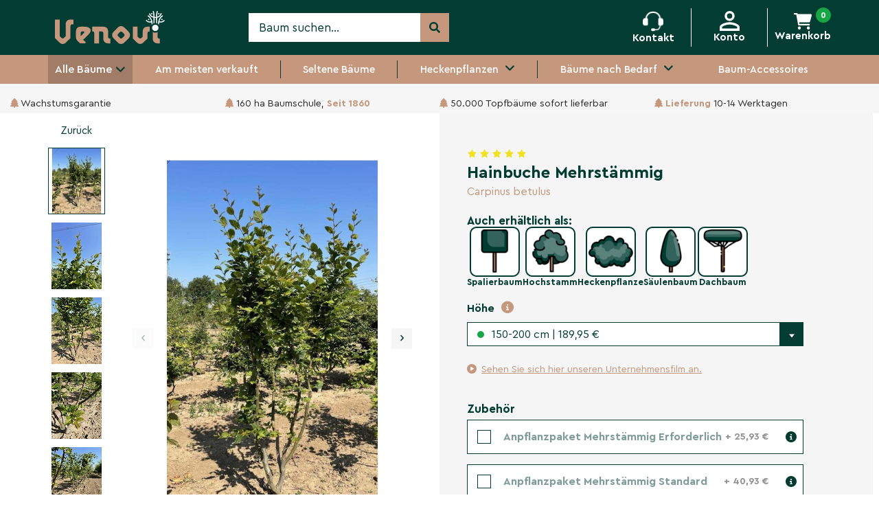

--- FILE ---
content_type: text/html;charset=utf-8
request_url: https://www.venovi.de/hainbuche-weissbuche-betulus-mehrstaemmig-carpinus.html
body_size: 51714
content:
  <!DOCTYPE html>
<html lang="de" class=" ">
  <head>
  	
<script type="text/javascript">
   window.dataLayer = window.dataLayer || [];
   dataLayer.push({
                                    ecomm_prodid: "137285335",
                  ecomm_prodid_adwords: "271455887",
                  ecomm_pname: "Hainbuche Mehrstämmig | Carpinus betulus 150-200 cm",
                  ecomm_category: "Mehrstämmige Bäume",
                  ecomm_pagetype: "product",
                  ecomm_totalvalue: 189.95
                                                                                                                 
                         
                  });
      
</script>
    <meta charset="utf-8"/>
<!-- [START] 'blocks/head.rain' -->
<!--

  (c) 2008-2026 Lightspeed Netherlands B.V.
  http://www.lightspeedhq.com
  Generated: 19-01-2026 @ 08:37:18

-->
<link rel="canonical" href="https://www.venovi.de/hainbuche-weissbuche-betulus-mehrstaemmig-carpinus.html"/>
<link rel="alternate" href="https://www.venovi.de/index.rss" type="application/rss+xml" title="Neue Produkte"/>
<meta name="robots" content="noodp,noydir"/>
<meta name="google-site-verification" content="IW3crC5lNWtl8yYa92-xEhE5xhxjupJDsbQMNeA0_lc"/>
<meta property="og:url" content="https://www.venovi.de/hainbuche-weissbuche-betulus-mehrstaemmig-carpinus.html?source=facebook"/>
<meta property="og:site_name" content="Venovi"/>
<meta property="og:title" content="Hainbuche Mehrstämmig kaufen? | Mit Wachstumsgarantie"/>
<meta property="og:description" content="Hainbuche Mehrstämmig kaufen ✔️ Mit Sorgfalt gezüchtet ✔️ Einfach online bestellen ✔️ Direkt vom Züchter"/>
<meta property="og:image" content="https://cdn.webshopapp.com/shops/306921/files/410226771/venovi-gmbh-hainbuche-mehrstammig-carpinus-betulus.jpg"/>
<script>
if (navigator.userAgent.indexOf("moto g power") == -1) {
(function (w, d, s, l, i) {
        w[l] = w[l] || [];
        w[l].push({ "gtm.start": new Date().getTime(), event: "gtm.js" });
        var f = d.getElementsByTagName(s)[0],
        j = d.createElement(s),
        dl = l != "dataLayer" ? "&l=" + l : "";
        j.async = true;
        j.src = "https://tagging.venovi.de/script.js?id=" + i + dl;
        f.parentNode.insertBefore(j, f);
    })(window, document, "script", "dataLayer", "GTM-P85S892");
}

</script>
<!--[if lt IE 9]>
<script src="https://cdn.webshopapp.com/assets/html5shiv.js?2025-02-20"></script>
<![endif]-->
<!-- [END] 'blocks/head.rain' -->
    <title>Hainbuche Mehrstämmig kaufen? | Mit Wachstumsgarantie - Venovi</title>
    <meta name="description" content="Hainbuche Mehrstämmig kaufen ✔️ Mit Sorgfalt gezüchtet ✔️ Einfach online bestellen ✔️ Direkt vom Züchter" />
    <meta name="keywords" content="Venovi, GmbH, Hainbuche, Mehrstämmig, |, Carpinus, betulus, Bäume kaufen" />
    <meta http-equiv="X-UA-Compatible" content="IE=edge,chrome=1">
    <meta name="viewport" content="width=device-width, initial-scale=1.0">
    <meta name="apple-mobile-web-app-capable" content="yes">
    <meta name="apple-mobile-web-app-status-bar-style" content="black">
    
    <link rel="preconnect" href="https://fonts.googleapis.com">
		<link rel="dns-prefetch" href="https://fonts.googleapis.com">
		<link rel="preconnect" href="https://ajax.googleapis.com">
		<link rel="dns-prefetch" href="https://ajax.googleapis.com">
		<link rel="preconnect" href="https://www.gstatic.com" crossorigin="anonymous">
		<link rel="dns-prefetch" href="https://www.gstatic.com" crossorigin="anonymous">
		<link rel="preconnect" href="//cdn.webshopapp.com/">
		<link rel="dns-prefetch" href="//cdn.webshopapp.com/">
    
        <link rel="preload" href="https://cdn.webshopapp.com/shops/306921/themes/174760/assets/owl-carousel-min.css?2026011614542220201224222404" as="style">
    <link rel="preload" href="https://cdn.webshopapp.com/shops/306921/themes/174760/assets/style-min-v2.css?2026011614542220201224222404?d=19012026083718" as="style">
        <link rel="preload" href="https://cdn.webshopapp.com/shops/306921/themes/174760/assets/settings.css?2026011614542220201224222404" as="style">
    <link rel="preload" href="https://cdn.webshopapp.com/shops/306921/themes/174760/assets/flexbox.css?2026011614542220201224222404" as="style">
  	<link rel="preload" href="https://cdn.webshopapp.com/shops/306921/themes/174760/assets/responsive-min-v2.css?2026011614542220201224222404" as="style">
        <link rel="preload" href="https://cdn.webshopapp.com/shops/306921/themes/174760/assets/custom.css?2026011614542220201224222404" as="style">
    <link rel="preload" href="https://cdn.webshopapp.com/shops/306921/themes/174760/assets/select2-min.css?2026011614542220201224222404" as="style">
    <link rel="preload" href="https://cdn.webshopapp.com/shops/306921/themes/174760/assets/font-awesome-min.css?2026011614542220201224222404" as="style">
    <link rel="preload" href="https://cdn.webshopapp.com/shops/306921/themes/174760/assets/slick.css?2026011614542220201224222404" as="style" />
    
    <link rel="preload" href="https://cdn.webshopapp.com/shops/306921/themes/174760/assets/jquery-3-4-1-min.js?2026011614542220201224222404" as="script">
        <link rel="preload" href="https://cdn.webshopapp.com/shops/306921/themes/174760/assets/jquery-ui.js?2026011614542220201224222404" as="script">
        <link rel="preload" href="https://cdn.webshopapp.com/shops/306921/themes/174760/assets/owl-carousel-min.js?2026011614542220201224222404" as="script">
    <link rel="preload" href="https://cdn.webshopapp.com/assets/gui.js?2025-02-20" as="script">
    <link rel="preload" href="https://cdn.webshopapp.com/shops/306921/themes/174760/assets/lazyload.js?2026011614542220201224222404" as="script">
    <link rel="preload" href="https://cdn.webshopapp.com/shops/306921/themes/174760/assets/select2-min.js?2026011614542220201224222404" as="script">
    <link rel="preload" href="https://cdn.webshopapp.com/shops/306921/themes/174760/assets/global-v2.js?2026011614542220201224222404" as="script">
    
        <link rel="preload" fetchpriority="high" as="image" href="https://cdn.webshopapp.com/shops/306921/themes/174760/v/2710692/assets/hero-image-mobile.jpg?20251018094413" type="image/jpg">
    <link rel="preload" fetchpriority="high" as="image" href="https://cdn.webshopapp.com/shops/306921/themes/174760/v/2683841/assets/hero-image.jpg?20250912081900" type="image/jpg">
        
    <link rel="icon" href="https://cdn.webshopapp.com/shops/306921/themes/174760/assets/favicon.png" type="image/png" />
    <link rel="stylesheet" href="https://cdn.webshopapp.com/shops/306921/themes/174760/assets/owl-carousel-min.css?2026011614542220201224222404" />
    <link rel="stylesheet" href="https://cdn.webshopapp.com/shops/306921/themes/174760/assets/style-min-v2.css?2026011614542220201224222404" />
     <link rel="stylesheet" href="https://cdn.webshopapp.com/shops/306921/themes/174760/assets/style-collection-new.css?2026011614542220201224222404" />
        <link rel="stylesheet" href="https://cdn.webshopapp.com/shops/306921/themes/174760/assets/settings.css?2026011614542220201224222404" />
    <link rel="stylesheet" href="https://cdn.webshopapp.com/shops/306921/themes/174760/assets/flexbox.css?2026011614542220201224222404" />
    <link rel="stylesheet" href="https://cdn.webshopapp.com/shops/306921/themes/174760/assets/responsive-min-v2.css?2026011614542220201224222404" />
        <link rel="stylesheet" href="https://cdn.webshopapp.com/shops/306921/themes/174760/assets/custom.css?2026011614542220201224222404" />    
        	<style>
        @media (max-width: 900px) {
        #sooqrViewc0596a93a1d9de87 {
          top: 107px !important;
        }
    	</style>
        <link rel="stylesheet" href="https://cdn.webshopapp.com/shops/306921/themes/174760/assets/select2-min.css?2026011614542220201224222404" />
    <link rel="stylesheet" as="font" href="https://cdn.webshopapp.com/shops/306921/themes/174760/assets/font-awesome-min.css?2026011614542220201224222404" />
    <link rel="stylesheet" href="https://cdn.webshopapp.com/shops/306921/themes/174760/assets/slick.css?2026011614542220201224222404" />
        <link rel="stylesheet" href="https://cdn.jsdelivr.net/npm/@fancyapps/ui@4.0/dist/fancybox.css" />
            <script src="https://cdn.jsdelivr.net/npm/@fancyapps/ui@4.0/dist/fancybox.umd.js"></script>
        <script src="https://cdn.webshopapp.com/shops/306921/themes/174760/assets/jquery-3-4-1-min.js?2026011614542220201224222404"></script>
		    		
    <!--[if lt IE 9]>
       <![endif]-->
    <link rel="preload" as="style" media="print" href="https://cdn.webshopapp.com/shops/306921/themes/174760/assets/print-min.css?2026011614542220201224222404" />
    
    <meta name="msapplication-config" content="https://cdn.webshopapp.com/shops/306921/themes/174760/assets/browserconfig.xml?2026011614542220201224222404">
<meta property="og:title" content="Hainbuche Mehrstämmig kaufen? | Mit Wachstumsgarantie">
<meta property="og:type" content="website"> 
<meta property="og:site_name" content="Venovi">
<meta property="og:url" content="https://www.venovi.de/">
<meta property="og:image" content="https://cdn.webshopapp.com/shops/306921/files/410226771/1000x1000x2/venovi-gmbh-hainbuche-mehrstammig-carpinus-betulus.jpg">
	<meta name="twitter:title" content="Hainbuche Mehrstämmig kaufen? | Mit Wachstumsgarantie">
<meta name="twitter:description" content="Hainbuche Mehrstämmig kaufen ✔️ Mit Sorgfalt gezüchtet ✔️ Einfach online bestellen ✔️ Direkt vom Züchter">
<meta name="twitter:site" content="Venovi">
<meta name="twitter:card" content="https://cdn.webshopapp.com/shops/306921/themes/174760/v/356697/assets/logo.png?20201208175745">
<meta name="twitter:image" content="https://cdn.webshopapp.com/shops/306921/themes/174760/assets/big-block-bg.jpg?2026011614542220201224222404">
<script type="application/ld+json">
  [
        {
      "@context": "http://schema.org",
      "@type": "Product", 
      "name": "Venovi GmbH Hainbuche Mehrstämmig | Carpinus betulus",
      "url": "https://www.venovi.de/hainbuche-weissbuche-betulus-mehrstaemmig-carpinus.html",
            "brand": {
        "@type": "Brand",
        "name": "Venovi GmbH"
      },
                  "description": "Hainbuche Mehrstämmig kaufen ✔️ Mit Sorgfalt gezüchtet ✔️ Einfach online bestellen ✔️ Direkt vom Züchter",
            "image": "https://cdn.webshopapp.com/shops/306921/files/410226771/300x250x2/venovi-gmbh-hainbuche-mehrstammig-carpinus-betulus.jpg",      "gtin13": "Option-7, Option-8, Option-10",                  "offers": {
        "@type": "Offer",
        "price": "189.95",        "url": "https://www.venovi.de/hainbuche-weissbuche-betulus-mehrstaemmig-carpinus.html",
        "priceValidUntil": "2027-01-19",
        "priceCurrency": "EUR",
                "availability": "https://schema.org/InStock",
                "inventoryLevel": "10"
      }
          },
        
             {
      "@context": "http://schema.org/",
      "@type": "Organization",
      "url": "https://www.venovi.de/",
      "name": "Venovi",
      "legalName": "Venovi",
      "description": "Hainbuche Mehrstämmig kaufen ✔️ Mit Sorgfalt gezüchtet ✔️ Einfach online bestellen ✔️ Direkt vom Züchter",
      "logo": "https://cdn.webshopapp.com/shops/306921/themes/174760/v/356697/assets/logo.png?20201208175745",
      "image": "https://cdn.webshopapp.com/shops/306921/themes/174760/assets/big-block-bg.jpg?2026011614542220201224222404",
      "contactPoint": {
        "@type": "ContactPoint",
        "contactType": "Customer service",
        "telephone": ""
      },
      "address": {
        "@type": "PostalAddress",
        "streetAddress": "",
        "addressLocality": "",
        "postalCode": "",
        "addressCountry": "DE"
      }
      ,
      "aggregateRating": {
          "@type": "AggregateRating",
          "bestRating": "5",          "worstRating": "1",
          "ratingValue": "4,8",          "reviewCount": "1481",          "url":"https://www.trustedshops.de/bewertung/info_XCB3D4F108AD4999BD3AB27A55C2A2A33.html"
      }
         
    },
    { 
      "@context": "http://schema.org", 
      "@type": "WebSite", 
      "url": "https://www.venovi.de/", 
      "name": "Venovi",
      "description": "Hainbuche Mehrstämmig kaufen ✔️ Mit Sorgfalt gezüchtet ✔️ Einfach online bestellen ✔️ Direkt vom Züchter"      
    }
  ]
</script>        <script src="https://unpkg.com/@botpoison/browser" async></script>
            <meta name="p:domain_verify" content="df9cc5b3d478c7d4ec2118c741e7f9c0"/>
        	<link rel="stylesheet" href="https://cdnjs.cloudflare.com/ajax/libs/font-awesome/6.5.1/css/all.min.css" integrity="sha512-DTOQO9RWCH3ppGqcWaEA1BIZOC6xxalwEsw9c2QQeAIftl+Vegovlnee1c9QX4TctnWMn13TZye+giMm8e2LwA==" crossorigin="anonymous" referrerpolicy="no-referrer" />
              <link rel="stylesheet" href="https://cdn.jsdelivr.net/npm/swiper@11/swiper-bundle.min.css" />
      <script src="https://cdn.jsdelivr.net/npm/swiper@11/swiper-bundle.min.js"></script>
        <script src="https://ucarecdn.com/libs/widget/3.x/uploadcare.full.min.js"></script>
  </head>
  <body class="    pdp-dev">
    <!-- Google Tag Manager (noscript) -->
<!-- End Google Tag Manager (noscript) -->
    <style>
    .header-style-2 .regular-menu>div {
      position: absolute;
      left: 0;
      top: -9999px;
      opacity: 0;
      visibility: hidden;
      transform: translateY(-5px);
      background: #fff;
      box-shadow: 1px 1px 12px -7px rgb(0 0 0 / 47%);
      padding: 0;
      width: 100%;
      transition: transaform .2s ease-in-out;
    }
    .header-style-2 .regular-menu:hover>div {
      top: 100%;
      opacity: 1;
      visibility: visible;
      transform: translateY(0);
      transition: transform .2s ease-in-out;
      left: 0;
      display: flex;
    }
    .menu-regular-dopdown>div:nth-child(2) {
      background-color: #f6f6f6;
    }
    .menu-column {
      padding: 10px 20px;
    }
    .menu-column>a {
      justify-content: start !important;
    	font-size: 14px;
      padding-bottom: 5px;
      margin-bottom: 5px;
      height: 40px;
      line-height: 1;
      display: flex;
      align-items: center;
      text-align: left;
      color: #033c32;
    	font-weight: 700;
    }
    .header-style-2 .header-menu>ul>.mobile-menu-wrapper {
      background-color: #a17d68;
    }
    .header-style-2 .header-menu>ul>li.mobile-menu-wrapper+li:after {
      content: unset;
    }
  </style>
<header id="header" class="header-style-2 grid column-orient header-unstick  ">  	
    
  <div class="header-center grid-cell">
    <ul class="grid center justify-space container">
      <style>
  .mega-menu-v2 {
    position: fixed;
    left: 0;
    top: 64px;
    height: calc(100vh - 64px);
    width: 80%;
    background: #fff;
    box-shadow: 0 10px 73px -8px rgb(0 0 0 / 34%);
    padding: 0;
    z-index: -2;
    transform: translateX(-100%);
    transition: transform 0.4s ease, opacity 0.3s ease;
    display: flex;
    flex-direction: column;
    overflow-x: auto;
    padding-bottom: 120px;
  }
  .mega-menu-v2.expanded-v2 {
    z-index: 10;
    transform: translateX(0);
  }
  .btn-menu-close {
    display: none;
    font-size: 40px;
    line-height: 40px;
  }
  .mega-menu-v2 ul {
    display: flex;
    flex-direction: column;
  }
  .mega-menu-v2 li a {
    display: flex;
    align-items: center;
    gap: 6px;
    font-size: 14px;
  }
  .mega-menu-v2 a {
    color: black;
  }
  .mega-menu-v2 li a i {
    font-size: 12px;
  }
  .grandparent {
    font-weight: 400;
    border-bottom: 1px solid #00000033;
    padding: 12px 12px;
  }
  .grandparent a i {
    transform: rotate(270deg);
    margin-left: auto;
  }
  .parent {
    padding: 8px 12px;
    border-left: 1px solid #00000033;
    margin-left: 12px;
  }
  .parent a i {
    transform: rotate(270deg);
    margin-left: auto;
  }
  .child {
  	padding: 8px 12px;
    border-left: 1px solid #00000033;
    margin-left: 12px;
  }
  .back-to-grandparents {
    padding: 12px 12px 8px 12px;
  }
  .back-to-grandparents i {
    transform: rotate(90deg);
  }
  .parents-title {
    font-weight: 600;
    color: #000000;
    padding: 20px 12px 12px 12px;
  }
  .back-to-parent {
    padding: 8px 12px;
  }
  .back-to-parent i {
    transform: rotate(90deg);
  }
  /** JS **/
  .parents {
    display: none !important;
  }
  .childs {
   	display: none !important;
  }
  .grandparents.hidden {
    display: none !important;
  }
  .parents.active {
    display: flex !important;
  }
  .childs.active {
    display: flex !important;
  }
  .all-trees {
    font-weight: 600;
    color: #000000;
    padding: 20px 12px 12px 12px;
  }
</style>

<li class="mobile-menu">
  <p class="grid center justify-center h100">
    <a href="javascript:;" onclick="$('.mega-menu-v2').toggleClass('expanded-v2');$('html').toggleClass('noscroll');" class="btn-menu-open" aria-label="Open menu">
      <img src="https://cdn.webshopapp.com/shops/306921/themes/174760/assets/icon-menu.svg?2026011614542220201224222404" alt="Menu" width="20" height="20" />
    </a>
    <a href="javascript:;" onclick="$('.mega-menu-v2').toggleClass('expanded-v2');$('html').toggleClass('noscroll');" class="btn-menu-close" aria-label="Close menu">
      &times;
    </a>
  </p>
  <div class="mega-menu-v2" role="menu" aria-label="Main menu">
    <ul class="grandparents">
                  	      		<li class="all-trees">Alle Bäume</li>
    		      	              		<li class="grandparent">
            <a href="https://www.venovi.de/spalierbaeume/" title="Spalierbäume" aria-expanded="false" aria-controls="grandparent-2" data-parent-id="10270327">
                            	<img src="https://cdn.webshopapp.com/shops/306921/files/347424031/30x30x2/image.jpg" width="30" height="30" />
                            Spalierbäume
                            	<i class="fa fa-angle-down"></i>
                          </a>
          </li>
      		                    	      	              		<li class="grandparent">
            <a href="https://www.venovi.de/bluehende-baeume/" title="Blühende Bäume" aria-expanded="false" aria-controls="grandparent-3" data-parent-id="10270398">
                            	<img src="https://cdn.webshopapp.com/shops/306921/files/427319986/30x30x2/image.jpg" width="30" height="30" />
                            Blühende Bäume
                            	<i class="fa fa-angle-down"></i>
                          </a>
          </li>
      		                    	      	              		<li class="grandparent">
            <a href="https://www.venovi.de/alleebaeume/" title="Alleebäume" aria-expanded="false" aria-controls="grandparent-4" data-parent-id="10270416">
                            	<img src="https://cdn.webshopapp.com/shops/306921/files/347424279/30x30x2/image.jpg" width="30" height="30" />
                            Alleebäume
                            	<i class="fa fa-angle-down"></i>
                          </a>
          </li>
      		                    	      	              		<li class="grandparent">
            <a href="https://www.venovi.de/zierbaeume/" title="Zierbäume" aria-expanded="false" aria-controls="grandparent-5" data-parent-id="10270397">
                            	<img src="https://cdn.webshopapp.com/shops/306921/files/347423800/30x30x2/image.jpg" width="30" height="30" />
                            Zierbäume
                            	<i class="fa fa-angle-down"></i>
                          </a>
          </li>
      		                    	      	              		<li class="grandparent">
            <a href="https://www.venovi.de/immergruene-baeume/" title="Immergrüne Bäume" aria-expanded="false" aria-controls="grandparent-6" data-parent-id="10270448">
                            	<img src="https://cdn.webshopapp.com/shops/306921/files/347424130/30x30x2/image.jpg" width="30" height="30" />
                            Immergrüne Bäume
                            	<i class="fa fa-angle-down"></i>
                          </a>
          </li>
      		                    	      	              		<li class="grandparent">
            <a href="https://www.venovi.de/dachbaeume/" title="Dachbäume" aria-expanded="false" aria-controls="grandparent-7" data-parent-id="10270358">
                            	<img src="https://cdn.webshopapp.com/shops/306921/files/347424571/30x30x2/image.jpg" width="30" height="30" />
                            Dachbäume
                            	<i class="fa fa-angle-down"></i>
                          </a>
          </li>
      		                    	      	              		<li class="grandparent">
            <a href="https://www.venovi.de/kugelbaeume/" title="Kugelbäume" aria-expanded="false" aria-controls="grandparent-8" data-parent-id="10270367">
                            	<img src="https://cdn.webshopapp.com/shops/306921/files/439052094/30x30x2/image.jpg" width="30" height="30" />
                            Kugelbäume
                            	<i class="fa fa-angle-down"></i>
                          </a>
          </li>
      		                    	      	              		<li class="grandparent">
            <a href="https://www.venovi.de/haengende-baeume/" title="Hängende Bäume" >
                            	<img src="https://cdn.webshopapp.com/shops/306921/files/347424505/30x30x2/image.jpg" width="30" height="30" />
                            Hängende Bäume
                          </a>
          </li>
      		                    	      	              		<li class="grandparent">
            <a href="https://www.venovi.de/mehrstaemmige-baeume/" title="Mehrstämmige Bäume" aria-expanded="false" aria-controls="grandparent-10" data-parent-id="10270513">
                            	<img src="https://cdn.webshopapp.com/shops/306921/files/398937454/30x30x2/image.jpg" width="30" height="30" />
                            Mehrstämmige Bäume
                            	<i class="fa fa-angle-down"></i>
                          </a>
          </li>
      		                    	      	              		<li class="grandparent">
            <a href="https://www.venovi.de/obstbaeume/" title="Obstbäume" aria-expanded="false" aria-controls="grandparent-11" data-parent-id="10270501">
                            	<img src="https://cdn.webshopapp.com/shops/306921/files/347424337/30x30x2/image.jpg" width="30" height="30" />
                            Obstbäume
                            	<i class="fa fa-angle-down"></i>
                          </a>
          </li>
      		                    	      	              		<li class="grandparent">
            <a href="https://www.venovi.de/saeulenbaeume/" title="Säulenbäume" aria-expanded="false" aria-controls="grandparent-12" data-parent-id="10270373">
                            	<img src="https://cdn.webshopapp.com/shops/306921/files/347424187/30x30x2/image.jpg" width="30" height="30" />
                            Säulenbäume
                            	<i class="fa fa-angle-down"></i>
                          </a>
          </li>
      		                    	      	              		<li class="grandparent">
            <a href="https://www.venovi.de/nadelbaeume/" title="Nadelbäume" aria-expanded="false" aria-controls="grandparent-13" data-parent-id="11566795">
                            	<img src="https://cdn.webshopapp.com/shops/306921/files/408822378/30x30x2/image.jpg" width="30" height="30" />
                            Nadelbäume
                            	<i class="fa fa-angle-down"></i>
                          </a>
          </li>
      		                    	      	      		<li class="all-trees">Andere</li>
    		              		<li class="grandparent">
            <a href="https://www.venovi.de/am-meisten-verkauft/" title="Am meisten verkauft" >
                            	<img src="https://cdn.webshopapp.com/shops/306921/files/388044205/30x30x2/image.jpg" width="30" height="30" />
                            Am meisten verkauft
                          </a>
          </li>
      		                    	      	              		<li class="grandparent">
            <a href="https://www.venovi.de/seltene-baeume/" title="Seltene Bäume" >
                            	<img src="https://cdn.webshopapp.com/shops/306921/files/488412394/30x30x2/image.jpg" width="30" height="30" />
                            Seltene Bäume
                          </a>
          </li>
      		                    	      	              		<li class="grandparent">
            <a href="https://www.venovi.de/heckenpflanzen/" title="Heckenpflanzen" aria-expanded="false" aria-controls="grandparent-16" data-parent-id="10270521">
                            	<img src="https://cdn.webshopapp.com/shops/306921/files/347424644/30x30x2/image.jpg" width="30" height="30" />
                            Heckenpflanzen
                            	<i class="fa fa-angle-down"></i>
                          </a>
          </li>
      		                    	      	              		<li class="grandparent">
            <a href="https://www.venovi.de/baeume-nach-bedarf/" title="Bäume nach Bedarf" aria-expanded="false" aria-controls="grandparent-17" data-parent-id="11549452">
                            	<img src="https://cdn.webshopapp.com/shops/306921/files/413259241/30x30x2/image.jpg" width="30" height="30" />
                            Bäume nach Bedarf
                            	<i class="fa fa-angle-down"></i>
                          </a>
          </li>
      		                    	      	              		<li class="grandparent">
            <a href="https://www.venovi.de/baum-accessoires/" title="Baum-Accessoires" >
                            	<img src="https://cdn.webshopapp.com/shops/306921/files/413253891/30x30x2/image.jpg" width="30" height="30" />
                            Baum-Accessoires
                          </a>
          </li>
      		                  </ul>
        	    		    		    			<ul class="parents" role="menu" data-parent-id="10270327">
            <li class="back-to-grandparents">
              <a href="javascript:;" title="Alle Bäume">
                <i class="fa fa-angle-down"></i>
                Alle Bäume
              </a>
            </li>
            <li class="parents-title">
              <a href="https://www.venovi.de/spalierbaeume/">
              	Spalierbäume
              </a>
            </li>
                           <li class="parent">
                <a href="https://www.venovi.de/spalierbaeume/top-10-spalierbaeume/" title="Top 10 Spalierbäume" >
                  Top 10 Spalierbäume
                                  </a>
              </li>
                          <li class="parent">
                <a href="https://www.venovi.de/spalierbaeume/spalierbaeume-immergruen/" title="Spalierbäume immergrün" >
                  Spalierbäume immergrün
                                  </a>
              </li>
                          <li class="parent">
                <a href="https://www.venovi.de/spalierbaeume/laubabwerfende-spalierbaeume/" title="Laubabwerfende Spalierbäume" >
                  Laubabwerfende Spalierbäume
                                  </a>
              </li>
                          <li class="parent">
                <a href="https://www.venovi.de/spalierbaeume/bluehende-spalierbaeume/" title="Blühende Spalierbäume" >
                  Blühende Spalierbäume
                                  </a>
              </li>
                          <li class="parent">
                <a href="https://www.venovi.de/spalierbaeume/spalierbaeume-mit-herbstfarben/" title="Spalierbäume mit Herbstfarben" >
                  Spalierbäume mit Herbstfarben
                                  </a>
              </li>
                          <li class="parent">
                <a href="https://www.venovi.de/spalierbaeume/sichtschutz-spalierbaeume/" title="Sichtschutz Spalierbäume" >
                  Sichtschutz Spalierbäume
                                  </a>
              </li>
                          <li class="parent">
                <a href="https://www.venovi.de/spalierbaeume/hochstamm-spalierobstbaeume/" title="Hochstamm Spalierobstbäume" data-clickable="true" data-child-id="11586943">
                  Hochstamm Spalierobstbäume
                                      <i class="fa fa-angle-down"></i>
                                  </a>
              </li>
                          <li class="parent">
                <a href="https://www.venovi.de/spalierbaeume/spalierlinde/" title="Spalierlinde" >
                  Spalierlinde
                                  </a>
              </li>
                          <li class="parent">
                <a href="https://www.venovi.de/spalierbaeume/kirschlorbeer-spalier/" title="Kirschlorbeer Spalier" >
                  Kirschlorbeer Spalier
                                  </a>
              </li>
                			</ul>
    		    	        	    		    		    			<ul class="parents" role="menu" data-parent-id="10270398">
            <li class="back-to-grandparents">
              <a href="javascript:;" title="Alle Bäume">
                <i class="fa fa-angle-down"></i>
                Alle Bäume
              </a>
            </li>
            <li class="parents-title">
              <a href="https://www.venovi.de/bluehende-baeume/">
              	Blühende Bäume
              </a>
            </li>
                           <li class="parent">
                <a href="https://www.venovi.de/bluehende-baeume/baum-mit-rosa-blueten/" title="Baum mit rosa Blüten" >
                  Baum mit rosa Blüten
                                  </a>
              </li>
                          <li class="parent">
                <a href="https://www.venovi.de/bluehende-baeume/baeume-mit-weissen-blueten/" title="Bäume mit weißen Blüten" >
                  Bäume mit weißen Blüten
                                  </a>
              </li>
                          <li class="parent">
                <a href="https://www.venovi.de/bluehende-baeume/baeume-mit-gelbe-blueten/" title="Bäume mit gelbe Blüten" >
                  Bäume mit gelbe Blüten
                                  </a>
              </li>
                          <li class="parent">
                <a href="https://www.venovi.de/bluehende-baeume/fruehlingsblueher/" title="Frühlingsblüher" >
                  Frühlingsblüher
                                  </a>
              </li>
                          <li class="parent">
                <a href="https://www.venovi.de/bluehende-baeume/herbstbluehende-baeume/" title="Herbstblühende Bäume" >
                  Herbstblühende Bäume
                                  </a>
              </li>
                			</ul>
    		    	        	    		    		    			<ul class="parents" role="menu" data-parent-id="10270416">
            <li class="back-to-grandparents">
              <a href="javascript:;" title="Alle Bäume">
                <i class="fa fa-angle-down"></i>
                Alle Bäume
              </a>
            </li>
            <li class="parents-title">
              <a href="https://www.venovi.de/alleebaeume/">
              	Alleebäume
              </a>
            </li>
                           <li class="parent">
                <a href="https://www.venovi.de/alleebaeume/top-10-meistverkauften-alleebaeume/" title="Top 10 meistverkauften Alleebäume" >
                  Top 10 meistverkauften Alleebäume
                                  </a>
              </li>
                          <li class="parent">
                <a href="https://www.venovi.de/alleebaeume/ahornbaeume/" title="Ahornbäume" data-clickable="true" data-child-id="11498299">
                  Ahornbäume
                                      <i class="fa fa-angle-down"></i>
                                  </a>
              </li>
                          <li class="parent">
                <a href="https://www.venovi.de/alleebaeume/amberbaeume/" title="Amberbäume" >
                  Amberbäume
                                  </a>
              </li>
                          <li class="parent">
                <a href="https://www.venovi.de/alleebaeume/birkenbaum/" title="Birkenbaum" >
                  Birkenbaum
                                  </a>
              </li>
                          <li class="parent">
                <a href="https://www.venovi.de/alleebaeume/eichenbaum/" title="Eichenbaum" >
                  Eichenbaum
                                  </a>
              </li>
                          <li class="parent">
                <a href="https://www.venovi.de/alleebaeume/erlenbaeume/" title="Erlenbäume" >
                  Erlenbäume
                                  </a>
              </li>
                          <li class="parent">
                <a href="https://www.venovi.de/alleebaeume/esche-baeume/" title="Esche Bäume" >
                  Esche Bäume
                                  </a>
              </li>
                          <li class="parent">
                <a href="https://www.venovi.de/alleebaeume/hainbuche-hochstamm/" title="Hainbuche Hochstamm" >
                  Hainbuche Hochstamm
                                  </a>
              </li>
                          <li class="parent">
                <a href="https://www.venovi.de/alleebaeume/kastanienbaeume/" title="Kastanienbäume" >
                  Kastanienbäume
                                  </a>
              </li>
                          <li class="parent">
                <a href="https://www.venovi.de/alleebaeume/lindenbaeume/" title="Lindenbäume" data-clickable="true" data-child-id="10270478">
                  Lindenbäume
                                      <i class="fa fa-angle-down"></i>
                                  </a>
              </li>
                          <li class="parent">
                <a href="https://www.venovi.de/alleebaeume/mehlbeere/" title="Mehlbeere" >
                  Mehlbeere
                                  </a>
              </li>
                          <li class="parent">
                <a href="https://www.venovi.de/alleebaeume/trompetenbaeume/" title="Trompetenbäume" >
                  Trompetenbäume
                                  </a>
              </li>
                          <li class="parent">
                <a href="https://www.venovi.de/alleebaeume/tulpenbaeume/" title="Tulpenbäume" >
                  Tulpenbäume
                                  </a>
              </li>
                          <li class="parent">
                <a href="https://www.venovi.de/alleebaeume/vogelbeerbaum/" title="Vogelbeerbaum" >
                  Vogelbeerbaum
                                  </a>
              </li>
                          <li class="parent">
                <a href="https://www.venovi.de/alleebaeume/platanenbaeume/" title="Platanenbäume" >
                  Platanenbäume
                                  </a>
              </li>
                			</ul>
    		    	        	    		    		    			<ul class="parents" role="menu" data-parent-id="10270397">
            <li class="back-to-grandparents">
              <a href="javascript:;" title="Alle Bäume">
                <i class="fa fa-angle-down"></i>
                Alle Bäume
              </a>
            </li>
            <li class="parents-title">
              <a href="https://www.venovi.de/zierbaeume/">
              	Zierbäume
              </a>
            </li>
                           <li class="parent">
                <a href="https://www.venovi.de/zierbaeume/top-10-meistverkauften-zierbaeume/" title="Top 10 Meistverkauften  Zierbäume " >
                  Top 10 Meistverkauften  Zierbäume 
                                  </a>
              </li>
                          <li class="parent">
                <a href="https://www.venovi.de/zierbaeume/blumenhartriegel/" title="Blumenhartriegel" >
                  Blumenhartriegel
                                  </a>
              </li>
                          <li class="parent">
                <a href="https://www.venovi.de/zierbaeume/eisenholzbaeume/" title="Eisenholzbäume" >
                  Eisenholzbäume
                                  </a>
              </li>
                          <li class="parent">
                <a href="https://www.venovi.de/zierbaeume/felsenbirne/" title="Felsenbirne" >
                  Felsenbirne
                                  </a>
              </li>
                          <li class="parent">
                <a href="https://www.venovi.de/zierbaeume/ginkgobaum/" title="Ginkgobaum" >
                  Ginkgobaum
                                  </a>
              </li>
                          <li class="parent">
                <a href="https://www.venovi.de/zierbaeume/goldregen/" title="Goldregen" >
                  Goldregen
                                  </a>
              </li>
                          <li class="parent">
                <a href="https://www.venovi.de/zierbaeume/hartriegelbaeume/" title="Hartriegelbäume" >
                  Hartriegelbäume
                                  </a>
              </li>
                          <li class="parent">
                <a href="https://www.venovi.de/zierbaeume/japanische-nelkenkirsche/" title="Japanische Nelkenkirsche" >
                  Japanische Nelkenkirsche
                                  </a>
              </li>
                          <li class="parent">
                <a href="https://www.venovi.de/zierbaeume/japanische-zierkirsche/" title="Japanische Zierkirsche" >
                  Japanische Zierkirsche
                                  </a>
              </li>
                          <li class="parent">
                <a href="https://www.venovi.de/zierbaeume/judasbaeume/" title="Judasbäume" >
                  Judasbäume
                                  </a>
              </li>
                          <li class="parent">
                <a href="https://www.venovi.de/zierbaeume/lederhuelsenbaume/" title="Lederhülsenbaume" >
                  Lederhülsenbaume
                                  </a>
              </li>
                          <li class="parent">
                <a href="https://www.venovi.de/zierbaeume/magnolienbaeume/" title="Magnolienbäume" >
                  Magnolienbäume
                                  </a>
              </li>
                          <li class="parent">
                <a href="https://www.venovi.de/zierbaeume/zierapfelbaeume/" title="Zierapfelbäume" >
                  Zierapfelbäume
                                  </a>
              </li>
                          <li class="parent">
                <a href="https://www.venovi.de/zierbaeume/zierbaum-winterhart/" title="Zierbaum winterhart" >
                  Zierbaum winterhart
                                  </a>
              </li>
                          <li class="parent">
                <a href="https://www.venovi.de/zierbaeume/zierbirne/" title="Zierbirne" >
                  Zierbirne
                                  </a>
              </li>
                			</ul>
    		    	        	    		    		    			<ul class="parents" role="menu" data-parent-id="10270448">
            <li class="back-to-grandparents">
              <a href="javascript:;" title="Alle Bäume">
                <i class="fa fa-angle-down"></i>
                Alle Bäume
              </a>
            </li>
            <li class="parents-title">
              <a href="https://www.venovi.de/immergruene-baeume/">
              	Immergrüne Bäume
              </a>
            </li>
                           <li class="parent">
                <a href="https://www.venovi.de/immergruene-baeume/immergruene-eiche/" title="Immergrüne Eiche" >
                  Immergrüne Eiche
                                  </a>
              </li>
                          <li class="parent">
                <a href="https://www.venovi.de/immergruene-baeume/immergruene-magnolie/" title="Immergrüne Magnolie" >
                  Immergrüne Magnolie
                                  </a>
              </li>
                          <li class="parent">
                <a href="https://www.venovi.de/immergruene-baeume/kirschlorbeer-baum/" title="Kirschlorbeer Baum" >
                  Kirschlorbeer Baum
                                  </a>
              </li>
                          <li class="parent">
                <a href="https://www.venovi.de/immergruene-baeume/stechpalme/" title="Stechpalme" >
                  Stechpalme
                                  </a>
              </li>
                			</ul>
    		    	        	    		    		    			<ul class="parents" role="menu" data-parent-id="10270358">
            <li class="back-to-grandparents">
              <a href="javascript:;" title="Alle Bäume">
                <i class="fa fa-angle-down"></i>
                Alle Bäume
              </a>
            </li>
            <li class="parents-title">
              <a href="https://www.venovi.de/dachbaeume/">
              	Dachbäume
              </a>
            </li>
                           <li class="parent">
                <a href="https://www.venovi.de/dachbaeume/top-5-dachbaeume/" title="Top 5 Dachbäume" >
                  Top 5 Dachbäume
                                  </a>
              </li>
                          <li class="parent">
                <a href="https://www.venovi.de/dachbaeume/dachbaum-immergruen/" title="Dachbaum Immergrün" >
                  Dachbaum Immergrün
                                  </a>
              </li>
                          <li class="parent">
                <a href="https://www.venovi.de/dachbaeume/schirmplatane/" title="Schirmplatane" >
                  Schirmplatane
                                  </a>
              </li>
                          <li class="parent">
                <a href="https://www.venovi.de/dachbaeume/schirmbaum/" title="Schirmbaum" >
                  Schirmbaum
                                  </a>
              </li>
                			</ul>
    		    	        	    		    		    			<ul class="parents" role="menu" data-parent-id="10270367">
            <li class="back-to-grandparents">
              <a href="javascript:;" title="Alle Bäume">
                <i class="fa fa-angle-down"></i>
                Alle Bäume
              </a>
            </li>
            <li class="parents-title">
              <a href="https://www.venovi.de/kugelbaeume/">
              	Kugelbäume
              </a>
            </li>
                           <li class="parent">
                <a href="https://www.venovi.de/kugelbaeume/top-5-kugelbaeume/" title="Top 5 Kugelbäume" >
                  Top 5 Kugelbäume
                                  </a>
              </li>
                          <li class="parent">
                <a href="https://www.venovi.de/kugelbaeume/kugelahorn-baeume/" title="Kugelahorn Bäume" >
                  Kugelahorn Bäume
                                  </a>
              </li>
                          <li class="parent">
                <a href="https://www.venovi.de/kugelbaeume/kleine-kugelbaum/" title="Kleine Kugelbaum" >
                  Kleine Kugelbaum
                                  </a>
              </li>
                          <li class="parent">
                <a href="https://www.venovi.de/kugelbaeume/ginkgo-kugelbaum/" title="Ginkgo kugelbaum" >
                  Ginkgo kugelbaum
                                  </a>
              </li>
                          <li class="parent">
                <a href="https://www.venovi.de/kugelbaeume/immergruene-kugelbaeume/" title="Immergrüne kugelbäume" >
                  Immergrüne kugelbäume
                                  </a>
              </li>
                			</ul>
    		    	        	    		    		    	        	    		    		    			<ul class="parents" role="menu" data-parent-id="10270513">
            <li class="back-to-grandparents">
              <a href="javascript:;" title="Alle Bäume">
                <i class="fa fa-angle-down"></i>
                Alle Bäume
              </a>
            </li>
            <li class="parents-title">
              <a href="https://www.venovi.de/mehrstaemmige-baeume/">
              	Mehrstämmige Bäume
              </a>
            </li>
                           <li class="parent">
                <a href="https://www.venovi.de/mehrstaemmige-baeume/top-10-mehrstaemmige-baeume/" title="Top 10 Mehrstämmige Bäume" >
                  Top 10 Mehrstämmige Bäume
                                  </a>
              </li>
                          <li class="parent">
                <a href="https://www.venovi.de/mehrstaemmige-baeume/mehrstaemmig-mit-herbstschmueck/" title="Mehrstämmig mit Herbstschmück" >
                  Mehrstämmig mit Herbstschmück
                                  </a>
              </li>
                          <li class="parent">
                <a href="https://www.venovi.de/mehrstaemmige-baeume/bluehende-mehrstaemmige-baeume/" title="Blühende Mehrstämmige Bäume" >
                  Blühende Mehrstämmige Bäume
                                  </a>
              </li>
                			</ul>
    		    	        	    		    		    			<ul class="parents" role="menu" data-parent-id="10270501">
            <li class="back-to-grandparents">
              <a href="javascript:;" title="Alle Bäume">
                <i class="fa fa-angle-down"></i>
                Alle Bäume
              </a>
            </li>
            <li class="parents-title">
              <a href="https://www.venovi.de/obstbaeume/">
              	Obstbäume
              </a>
            </li>
                           <li class="parent">
                <a href="https://www.venovi.de/obstbaeume/apfelbaum/" title="Apfelbaum" >
                  Apfelbaum
                                  </a>
              </li>
                          <li class="parent">
                <a href="https://www.venovi.de/obstbaeume/birnenbaum/" title="Birnenbaum" >
                  Birnenbaum
                                  </a>
              </li>
                          <li class="parent">
                <a href="https://www.venovi.de/obstbaeume/haselnussbaum/" title="Haselnussbaum" >
                  Haselnussbaum
                                  </a>
              </li>
                          <li class="parent">
                <a href="https://www.venovi.de/obstbaeume/kirschbaum/" title="Kirschbaum" >
                  Kirschbaum
                                  </a>
              </li>
                          <li class="parent">
                <a href="https://www.venovi.de/obstbaeume/maulbeerbaum/" title="Maulbeerbaum" >
                  Maulbeerbaum
                                  </a>
              </li>
                          <li class="parent">
                <a href="https://www.venovi.de/obstbaeume/pekannuss-baum/" title="Pekannuss baum" >
                  Pekannuss baum
                                  </a>
              </li>
                          <li class="parent">
                <a href="https://www.venovi.de/obstbaeume/pflaumenbaum/" title="Pflaumenbaum" >
                  Pflaumenbaum
                                  </a>
              </li>
                          <li class="parent">
                <a href="https://www.venovi.de/obstbaeume/walnussbaeume/" title="Walnussbäume" >
                  Walnussbäume
                                  </a>
              </li>
                			</ul>
    		    	        	    		    		    			<ul class="parents" role="menu" data-parent-id="10270373">
            <li class="back-to-grandparents">
              <a href="javascript:;" title="Alle Bäume">
                <i class="fa fa-angle-down"></i>
                Alle Bäume
              </a>
            </li>
            <li class="parents-title">
              <a href="https://www.venovi.de/saeulenbaeume/">
              	Säulenbäume
              </a>
            </li>
                           <li class="parent">
                <a href="https://www.venovi.de/saeulenbaeume/saeulen-ahorn/" title="Säulen Ahorn" >
                  Säulen Ahorn
                                  </a>
              </li>
                          <li class="parent">
                <a href="https://www.venovi.de/saeulenbaeume/saeulenbuche/" title="Säulenbuche" >
                  Säulenbuche
                                  </a>
              </li>
                          <li class="parent">
                <a href="https://www.venovi.de/saeulenbaeume/saeuleneiche/" title="Säuleneiche" >
                  Säuleneiche
                                  </a>
              </li>
                          <li class="parent">
                <a href="https://www.venovi.de/saeulenbaeume/saeulen-felsenbirne/" title="Säulen Felsenbirne" >
                  Säulen Felsenbirne
                                  </a>
              </li>
                          <li class="parent">
                <a href="https://www.venovi.de/saeulenbaeume/saeulen-ginkgo/" title="Säulen Ginkgo" >
                  Säulen Ginkgo
                                  </a>
              </li>
                          <li class="parent">
                <a href="https://www.venovi.de/saeulenbaeume/saeulen-hainbuche/" title="Säulen Hainbuche" >
                  Säulen Hainbuche
                                  </a>
              </li>
                			</ul>
    		    	        	    		    		    			<ul class="parents" role="menu" data-parent-id="11566795">
            <li class="back-to-grandparents">
              <a href="javascript:;" title="Alle Bäume">
                <i class="fa fa-angle-down"></i>
                Alle Bäume
              </a>
            </li>
            <li class="parents-title">
              <a href="https://www.venovi.de/nadelbaeume/">
              	Nadelbäume
              </a>
            </li>
                           <li class="parent">
                <a href="https://www.venovi.de/nadelbaeume/kiefer-baum/" title="Kiefer Baum" >
                  Kiefer Baum
                                  </a>
              </li>
                			</ul>
    		    	        	        	    		    		    	        	    		    		    			<ul class="parents" role="menu" data-parent-id="10270521">
            <li class="back-to-grandparents">
              <a href="javascript:;" title="Alle Bäume">
                <i class="fa fa-angle-down"></i>
                Alle Bäume
              </a>
            </li>
            <li class="parents-title">
              <a href="https://www.venovi.de/heckenpflanzen/">
              	Heckenpflanzen
              </a>
            </li>
                           <li class="parent">
                <a href="https://www.venovi.de/heckenpflanzen/buchenhecke/" title="Buchenhecke" >
                  Buchenhecke
                                  </a>
              </li>
                          <li class="parent">
                <a href="https://www.venovi.de/heckenpflanzen/hainbuchenhecke/" title="Hainbuchenhecke" >
                  Hainbuchenhecke
                                  </a>
              </li>
                          <li class="parent">
                <a href="https://www.venovi.de/heckenpflanzen/immergruene-heckenpflanzen/" title="Immergrüne Heckenpflanzen" >
                  Immergrüne Heckenpflanzen
                                  </a>
              </li>
                          <li class="parent">
                <a href="https://www.venovi.de/heckenpflanzen/kirschlorbeerhecke/" title="Kirschlorbeerhecke" >
                  Kirschlorbeerhecke
                                  </a>
              </li>
                          <li class="parent">
                <a href="https://www.venovi.de/heckenpflanzen/winterharte-heckenpflanzen/" title="Winterharte heckenpflanzen" >
                  Winterharte heckenpflanzen
                                  </a>
              </li>
                          <li class="parent">
                <a href="https://www.venovi.de/heckenpflanzen/thuja-hecken/" title="Thuja-Hecken" >
                  Thuja-Hecken
                                  </a>
              </li>
                			</ul>
    		    	        	    		    		    			<ul class="parents" role="menu" data-parent-id="11549452">
            <li class="back-to-grandparents">
              <a href="javascript:;" title="Alle Bäume">
                <i class="fa fa-angle-down"></i>
                Alle Bäume
              </a>
            </li>
            <li class="parents-title">
              <a href="https://www.venovi.de/baeume-nach-bedarf/">
              	Bäume nach Bedarf
              </a>
            </li>
                           <li class="parent">
                <a href="https://www.venovi.de/baeume-nach-bedarf/baeume-mit-dornen/" title="Bäume mit dornen" >
                  Bäume mit dornen
                                  </a>
              </li>
                          <li class="parent">
                <a href="https://www.venovi.de/baeume-nach-bedarf/baeume-mit-dekorativer-rinde/" title="Bäume mit dekorativer Rinde" >
                  Bäume mit dekorativer Rinde
                                  </a>
              </li>
                          <li class="parent">
                <a href="https://www.venovi.de/baeume-nach-bedarf/baeume-mit-zierfruechten/" title="Bäume mit Zierfrüchten" >
                  Bäume mit Zierfrüchten
                                  </a>
              </li>
                          <li class="parent">
                <a href="https://www.venovi.de/baeume-nach-bedarf/baeume-fuer-kleine-gaerten/" title="Bäume für kleine Gärten" >
                  Bäume für kleine Gärten
                                  </a>
              </li>
                          <li class="parent">
                <a href="https://www.venovi.de/baeume-nach-bedarf/baeume-fuer-nasse-standorte/" title="Bäume für nasse Standorte" >
                  Bäume für nasse Standorte
                                  </a>
              </li>
                          <li class="parent">
                <a href="https://www.venovi.de/baeume-nach-bedarf/baeume-als-sichtschutz/" title="Bäume als Sichtschutz" >
                  Bäume als Sichtschutz
                                  </a>
              </li>
                          <li class="parent">
                <a href="https://www.venovi.de/baeume-nach-bedarf/baeume-verschenken/" title="Bäume verschenken" >
                  Bäume verschenken
                                  </a>
              </li>
                          <li class="parent">
                <a href="https://www.venovi.de/baeume-nach-bedarf/baeume-fuer-pferdeweiden/" title="Bäume für Pferdeweiden" >
                  Bäume für Pferdeweiden
                                  </a>
              </li>
                          <li class="parent">
                <a href="https://www.venovi.de/baeume-nach-bedarf/bienenbaeume/" title="Bienenbäume" >
                  Bienenbäume
                                  </a>
              </li>
                          <li class="parent">
                <a href="https://www.venovi.de/baeume-nach-bedarf/ersatzbaum/" title="Ersatzbaum" >
                  Ersatzbaum
                                  </a>
              </li>
                          <li class="parent">
                <a href="https://www.venovi.de/baeume-nach-bedarf/gluecksbaum/" title="Glücksbaum" >
                  Glücksbaum
                                  </a>
              </li>
                          <li class="parent">
                <a href="https://www.venovi.de/baeume-nach-bedarf/baeume-mit-schoener-herbstfaerbung/" title="Bäume mit schöner Herbstfärbung" >
                  Bäume mit schöner Herbstfärbung
                                  </a>
              </li>
                          <li class="parent">
                <a href="https://www.venovi.de/baeume-nach-bedarf/heimische-baeume-fuer-den-garten/" title="Heimische bäume für den garten" >
                  Heimische bäume für den garten
                                  </a>
              </li>
                          <li class="parent">
                <a href="https://www.venovi.de/baeume-nach-bedarf/hochstamm-baum/" title="Hochstamm baum" >
                  Hochstamm baum
                                  </a>
              </li>
                          <li class="parent">
                <a href="https://www.venovi.de/baeume-nach-bedarf/hochzeitsbaum/" title="Hochzeitsbaum" >
                  Hochzeitsbaum
                                  </a>
              </li>
                          <li class="parent">
                <a href="https://www.venovi.de/baeume-nach-bedarf/immergruene-baeume-fuer-kleine-gaerten/" title="Immergrüne bäume für kleine gärten" >
                  Immergrüne bäume für kleine gärten
                                  </a>
              </li>
                          <li class="parent">
                <a href="https://www.venovi.de/baeume-nach-bedarf/klimabaeume/" title="Klimabäume" >
                  Klimabäume
                                  </a>
              </li>
                          <li class="parent">
                <a href="https://www.venovi.de/baeume-nach-bedarf/liebesbaum/" title="Liebesbaum" >
                  Liebesbaum
                                  </a>
              </li>
                          <li class="parent">
                <a href="https://www.venovi.de/baeume-nach-bedarf/schattenbaum/" title="Schattenbaum" >
                  Schattenbaum
                                  </a>
              </li>
                          <li class="parent">
                <a href="https://www.venovi.de/baeume-nach-bedarf/schoene-baeume-fuer-den-garten/" title="Schöne Bäume für den Garten" >
                  Schöne Bäume für den Garten
                                  </a>
              </li>
                          <li class="parent">
                <a href="https://www.venovi.de/baeume-nach-bedarf/schnell-wachsende-baeume/" title="Schnell wachsende Bäume" >
                  Schnell wachsende Bäume
                                  </a>
              </li>
                          <li class="parent">
                <a href="https://www.venovi.de/baeume-nach-bedarf/winterharte-baeume/" title="Winterharte Bäume" >
                  Winterharte Bäume
                                  </a>
              </li>
                          <li class="parent">
                <a href="https://www.venovi.de/baeume-nach-bedarf/wunschbaum/" title="Wunschbaum" >
                  Wunschbaum
                                  </a>
              </li>
                          <li class="parent">
                <a href="https://www.venovi.de/baeume-nach-bedarf/schmetterlingsbaeume/" title="Schmetterlingsbäume" >
                  Schmetterlingsbäume
                                  </a>
              </li>
                          <li class="parent">
                <a href="https://www.venovi.de/baeume-nach-bedarf/wurzelarten/" title="Wurzelarten" data-clickable="true" data-child-id="12335413">
                  Wurzelarten
                                      <i class="fa fa-angle-down"></i>
                                  </a>
              </li>
                			</ul>
    		    	        	    		    		    	            	    		    		        	          	        	          	        	          	        	          	        	          	        	          	        	          	              <ul class="childs" role="menu" data-child-id="11586943">
                <li class="back-to-grandparents">
                  <a href="javascript:;" title="Alle Bäume">
                    <i class="fa fa-angle-down"></i>
                    Alle Bäume
                  </a>
                </li>
                <li class="back-to-parent">
                  <a href="javascript:;" data-parent-id="10270327">
                    <i class="fa fa-angle-down"></i>
                    Spalierbäume
                  </a>
                </li>
                <li class="parents-title">
                  <a href="https://www.venovi.de/spalierbaeume/hochstamm-spalierobstbaeume/">
                    Hochstamm Spalierobstbäume
                  </a>
                </li>
                                  <li class="child">
                    <a href="https://www.venovi.de/spalierbaeume/hochstamm-spalierobstbaeume/apfelbaum-als-spalier/" title="Apfelbaum als Spalier">Apfelbaum als Spalier</a>
                  </li>
                                  <li class="child">
                    <a href="https://www.venovi.de/spalierbaeume/hochstamm-spalierobstbaeume/kirschbaum-als-spalier/" title="Kirschbaum als Spalier">Kirschbaum als Spalier</a>
                  </li>
                                  <li class="child">
                    <a href="https://www.venovi.de/spalierbaeume/hochstamm-spalierobstbaeume/birnenbaum-als-spalier/" title="Birnenbaum als Spalier">Birnenbaum als Spalier</a>
                  </li>
                                  <li class="child">
                    <a href="https://www.venovi.de/spalierbaeume/hochstamm-spalierobstbaeume/pflaumenbaum-als-spalier/" title="Pflaumenbaum als Spalier">Pflaumenbaum als Spalier</a>
                  </li>
                              </ul>
          	        	          	        	          	        	    		    	        	    		    		        	          	        	          	        	          	        	          	        	          	        	    		    	        	    		    		        	          	        	          	              <ul class="childs" role="menu" data-child-id="11498299">
                <li class="back-to-grandparents">
                  <a href="javascript:;" title="Alle Bäume">
                    <i class="fa fa-angle-down"></i>
                    Alle Bäume
                  </a>
                </li>
                <li class="back-to-parent">
                  <a href="javascript:;" data-parent-id="10270416">
                    <i class="fa fa-angle-down"></i>
                    Alleebäume
                  </a>
                </li>
                <li class="parents-title">
                  <a href="https://www.venovi.de/alleebaeume/ahornbaeume/">
                    Ahornbäume
                  </a>
                </li>
                                  <li class="child">
                    <a href="https://www.venovi.de/alleebaeume/ahornbaeume/spitzahorn/" title="Spitzahorn ">Spitzahorn </a>
                  </li>
                                  <li class="child">
                    <a href="https://www.venovi.de/alleebaeume/ahornbaeume/bergahorn/" title="Bergahorn">Bergahorn</a>
                  </li>
                                  <li class="child">
                    <a href="https://www.venovi.de/alleebaeume/ahornbaeume/feldahorn/" title="Feldahorn">Feldahorn</a>
                  </li>
                                  <li class="child">
                    <a href="https://www.venovi.de/alleebaeume/ahornbaeume/rotahorn/" title="Rotahorn">Rotahorn</a>
                  </li>
                                  <li class="child">
                    <a href="https://www.venovi.de/alleebaeume/ahornbaeume/faecherahorn/" title="Fächerahorn">Fächerahorn</a>
                  </li>
                                  <li class="child">
                    <a href="https://www.venovi.de/alleebaeume/ahornbaeume/slangenhautahorn-streifenahorn/" title="Slangenhautahorn - Streifenahorn ">Slangenhautahorn - Streifenahorn </a>
                  </li>
                              </ul>
          	        	          	        	          	        	          	        	          	        	          	        	          	        	          	        	          	              <ul class="childs" role="menu" data-child-id="10270478">
                <li class="back-to-grandparents">
                  <a href="javascript:;" title="Alle Bäume">
                    <i class="fa fa-angle-down"></i>
                    Alle Bäume
                  </a>
                </li>
                <li class="back-to-parent">
                  <a href="javascript:;" data-parent-id="10270416">
                    <i class="fa fa-angle-down"></i>
                    Alleebäume
                  </a>
                </li>
                <li class="parents-title">
                  <a href="https://www.venovi.de/alleebaeume/lindenbaeume/">
                    Lindenbäume
                  </a>
                </li>
                                  <li class="child">
                    <a href="https://www.venovi.de/alleebaeume/lindenbaeume/sommerlinde/" title="Sommerlinde">Sommerlinde</a>
                  </li>
                                  <li class="child">
                    <a href="https://www.venovi.de/alleebaeume/lindenbaeume/winterlinde/" title="Winterlinde">Winterlinde</a>
                  </li>
                              </ul>
          	        	          	        	          	        	          	        	          	        	          	        	    		    	        	    		    		        	          	        	          	        	          	        	          	        	          	        	          	        	          	        	          	        	          	        	          	        	          	        	          	        	          	        	          	        	          	        	    		    	        	    		    		        	          	        	          	        	          	        	          	        	    		    	        	    		    		        	          	        	          	        	          	        	          	        	    		    	        	    		    		        	          	        	          	        	          	        	          	        	          	        	    		    	        	    		    		    	        	    		    		        	          	        	          	        	          	        	    		    	        	    		    		        	          	        	          	        	          	        	          	        	          	        	          	        	          	        	          	        	    		    	        	    		    		        	          	        	          	        	          	        	          	        	          	        	          	        	    		    	        	    		    		        	          	        	    		    	        	        	    		    		    	        	    		    		        	          	        	          	        	          	        	          	        	          	        	          	        	    		    	        	    		    		        	          	        	          	        	          	        	          	        	          	        	          	        	          	        	          	        	          	        	          	        	          	        	          	        	          	        	          	        	          	        	          	        	          	        	          	        	          	        	          	        	          	        	          	        	          	        	          	        	          	              <ul class="childs" role="menu" data-child-id="12335413">
                <li class="back-to-grandparents">
                  <a href="javascript:;" title="Alle Bäume">
                    <i class="fa fa-angle-down"></i>
                    Alle Bäume
                  </a>
                </li>
                <li class="back-to-parent">
                  <a href="javascript:;" data-parent-id="11549452">
                    <i class="fa fa-angle-down"></i>
                    Bäume nach Bedarf
                  </a>
                </li>
                <li class="parents-title">
                  <a href="https://www.venovi.de/baeume-nach-bedarf/wurzelarten/">
                    Wurzelarten
                  </a>
                </li>
                                  <li class="child">
                    <a href="https://www.venovi.de/baeume-nach-bedarf/wurzelarten/flachwurzler/" title="Flachwurzler">Flachwurzler</a>
                  </li>
                                  <li class="child">
                    <a href="https://www.venovi.de/baeume-nach-bedarf/wurzelarten/tiefwurzler/" title="Tiefwurzler">Tiefwurzler</a>
                  </li>
                                  <li class="child">
                    <a href="https://www.venovi.de/baeume-nach-bedarf/wurzelarten/herzwurzler/" title="Herzwurzler">Herzwurzler</a>
                  </li>
                              </ul>
          	        	    		    	        	    		    		    	      </div>
</li>

<script>
  const megaMenu = document.querySelector('.mega-menu-v2');
  const btnMenuOpen = document.querySelector('.btn-menu-open');
  const btnMenuClose = document.querySelector('.btn-menu-close');
  const html = document.documentElement;
  
  const grandparents = document.querySelectorAll('.grandparent');
  const parents = document.querySelectorAll('.parent');
  const childs = document.querySelectorAll('.child');
  
  document.addEventListener('click', (event) => {
    // Check if mega-menu is open
    if (megaMenu.classList.contains('expanded-v2')) {
      // If click is outside mega-menu
      if (!megaMenu.contains(event.target) && !btnMenuOpen.contains(event.target) && !btnMenuClose.contains(event.target)) {
        megaMenu.classList.remove('expanded-v2');
        html.classList.remove('noscroll');

        // Reset buttons
        btnMenuOpen.style.display = 'block';
        btnMenuClose.style.display = 'none';
      }
    }
  });
  
  btnMenuOpen?.addEventListener('click', () => {
    btnMenuOpen.style.display = 'none';
    btnMenuClose.style.display = 'block';
  });
  
  btnMenuClose?.addEventListener('click', () => {
    btnMenuOpen.style.display = 'block';
    btnMenuClose.style.display = 'none';
  });
  
  const grandparentsList = document.querySelector(".grandparents");
  const grandParents = document.querySelectorAll(".grandparent > a");
  const parentLists = document.querySelectorAll(".parents");
  const backToGrandparents = document.querySelectorAll(".back-to-grandparents > a");
  const parentItems = document.querySelectorAll(".parent > a");
  const childLists = document.querySelectorAll(".childs");
  const backToParents = document.querySelectorAll(".back-to-parent > a");
  
  grandParents.forEach(grandparent => {
    grandparent.addEventListener("click", function (event) {
      const parentId = grandparent.getAttribute('data-parent-id');
      if (parentId !== null) {
      	event.preventDefault();
      	const targetList = document.querySelector(`.parents[data-parent-id="${parentId}"]`);
        
        grandparentsList.classList.add("hidden");
        parentLists.forEach(list => list.classList.remove("active"));
        childLists.forEach(list => list.classList.remove("active"));

        if (targetList) {
          targetList.classList.add("active");
        }
      }
    });
  });
  
  backToGrandparents.forEach(backBtn => {
  	backBtn.addEventListener("click", function (event) {
      event.preventDefault();
      grandparentsList.classList.remove("hidden");
      parentLists.forEach(list => list.classList.remove("active"));
      childLists.forEach(list => list.classList.remove("active"));
    });
  });
  
  backToParents.forEach(backBtn => {
  	backBtn.addEventListener("click", function (event) {
      event.preventDefault();
      grandparentsList.classList.add("hidden");
      parentLists.forEach(list => list.classList.remove("active"));
      childLists.forEach(list => list.classList.remove("active"));
      
      const backId = backBtn.getAttribute('data-parent-id');
      const targetBackId = document.querySelector(`.parents[data-parent-id="${backId}"]`);
      
      if (targetBackId) {
        targetBackId.classList.add("active");
      }
    });
  });
  
  parentItems.forEach(parentBtn => {
		parentBtn.addEventListener("click", function (event) {
      const isClickable = parentBtn.getAttribute('data-clickable');
      if (isClickable !== null) {
        event.preventDefault();
        const childId = parentBtn.getAttribute('data-child-id');
        const targetListChilds = document.querySelector(`.childs[data-child-id="${childId}"]`);
        
        parentLists.forEach(list => list.classList.remove("active"));
        childLists.forEach(list => list.classList.remove("active"));
        
        if (targetListChilds) {
          targetListChilds.classList.add("active");
        }
      }
    });
  });
</script>            <li class="logo-wrapper grid-cell ">
        <p id="logo">
            <a href="https://www.venovi.de/" title="Venovi"><svg id="Laag_1" data-name="Laag 1" xmlns="http://www.w3.org/2000/svg" viewBox="0 0 841.89 254.49"><defs><style>.cls-1{fill:#003c32;}.cls-2{fill:#c5977d;}</style></defs><path class="cls-1" d="M119,66.09c-22.84,0-36.75,13.65-36.75,36.75v91.4L69.32,207.1c-6.3,6.3-13.12,6.57-19.69,0L36.77,194.24V66.09H0V208.93l33.61,33.35a45.33,45.33,0,0,0,9.89,7.61,31.65,31.65,0,0,0,32.23,0,45.29,45.29,0,0,0,9.88-7.61L119,208.93V116.5c0-9.19,4.73-13.66,13.92-13.66h9.2V66.09Z"/><path class="cls-1" d="M273.61,150.12c0-19.18-20.47-28.89-47.26-28.89H197.72c-23.1,0-36.75,13.65-36.75,36.77v42.28c0,16.27,7.34,25.72,9.18,27.57l22,22H230l7.08-7.08-20.75-20.75,42.28-42.27C267.85,170.59,273.61,160.35,273.61,150.12Zm-49.88,17.33-26.26,26.26V171.12c0-8.67,4.45-13.39,13.65-13.39h6.82C226.88,157.73,225,166.14,223.73,167.45Z"/><path class="cls-1" d="M421.18,213.14c-9.18,0-13.65-4.73-13.65-13.92V158c0-23.12-13.92-36.77-36.77-36.77H284.89V158h3.16c9.19,0,13.65,4.45,13.65,13.65v78.24h36.76V158h18.4c9.18,0,13.9,4.45,13.9,13.65v41.49c0,22.85,13.67,36.75,36.77,36.75h16.8V213.14Z"/><path class="cls-1" d="M565.35,161.14,531.21,127c-13.4-13.38-35.71-13.65-49.11,0l-33.88,34.14a34.71,34.71,0,0,0,0,48.84l33.88,34.14a33.43,33.43,0,0,0,7.55,5.77,35,35,0,0,0,33.88,0,33.9,33.9,0,0,0,7.68-5.77L565.35,210A34.71,34.71,0,0,0,565.35,161.14Zm-36.77,34.14L516.5,207.36c-6.31,6.31-13.14,6.57-19.71,0L485,195.28c-6.57-6.57-6.57-12.87,0-19.44l11.8-12.07c6.57-6.57,13.4-6.3,19.71,0l12.08,12.07C534.88,182.16,534.88,189,528.58,195.28Z"/><path class="cls-1" d="M709.5,121.23c-23.12,0-36.77,13.65-36.77,36.77v39.12l-10,10c-6.3,6.3-13.14,6.3-19.43,0l-10-10V121.23H596.59v90.6L627,242.28a46.93,46.93,0,0,0,9.76,7.61c10.57,6.14,21.9,6.14,32.47,0a46.93,46.93,0,0,0,9.76-7.61l30.47-30.45V171.65c0-9.2,4.45-13.65,13.65-13.65h3.15V121.23Z"/><path class="cls-1" d="M800.35,213.12c-9.19,0-13.92-4.72-13.92-13.9V163.09a37.19,37.19,0,0,1-36.77-1v51.07c0,22.85,13.92,36.77,36.77,36.77h17.08V213.12Z"/><path class="cls-2" d="M723.58,65.27a5.4,5.4,0,1,1-5.4-5.42A5.4,5.4,0,0,1,723.58,65.27Z"/><path class="cls-2" d="M748.31,99.2a37.55,37.55,0,0,0-8,7.26,109.62,109.62,0,0,0-1-18.11l-.14-1-.9.31c-.25.09-23.53,7.38-40.59-11.81a4,4,0,0,1,.73-6,3.91,3.91,0,0,1,2.18-.65,4,4,0,0,1,2.9,1.25c4.89,5.2,16.49,14.48,33.39,9.13l.72-.24-.19-.72c-4.15-16.34-12.56-28.87-25-37.27A3.94,3.94,0,0,1,711,36.7l.18-.46A4,4,0,0,1,717,34.4C726.59,40.76,747.14,59,748.31,99.2Z"/><path class="cls-2" d="M747.55,21.31a5.41,5.41,0,1,1-5.4-5.4A5.4,5.4,0,0,1,747.55,21.31Z"/><path class="cls-2" d="M840.27,75.89c-17.06,19.18-40.34,11.89-40.59,11.81l-.9-.31-.15,1a110.84,110.84,0,0,0-1,18.12,36.79,36.79,0,0,0-8-7.26C790.82,59.07,811.34,40.79,821,34.4a4,4,0,0,1,5.85,1.84l.17.46a3.91,3.91,0,0,1-1.41,4.71c-12.46,8.4-20.87,20.93-25,37.27l-.19.72.72.24c16.9,5.35,28.5-3.93,33.39-9.13a4,4,0,0,1,5.81,5.38Z"/><path class="cls-2" d="M817.67,21.27c-3.11,9.38-11.76,26.39-34.48,31.15l-.62.13,0,.64c-.29,12.8,0,27.06.82,42.64a37.29,37.29,0,0,0-8.43-2.41c-.58-12-1-25.7-.8-39V53.6l-.85,0a73.09,73.09,0,0,1-8.64-.13l-.88-.06,0,.88c.16,13.3-.24,27-.8,39.08a37.29,37.29,0,0,0-8.43,2.41c.85-15.73,1.11-30.11.8-43v-.63l-.61-.14a47.13,47.13,0,0,1-33.63-28.39,4.09,4.09,0,1,1,7.58-3.08A38.65,38.65,0,0,0,754,43.69l1.09.33L755,42.89c-1-19.77-3.3-31.36-5.09-37.67A4.09,4.09,0,0,1,753.83,0H754a4.07,4.07,0,0,1,3.84,2.66c3.18,8.87,5.1,23,5.76,42.21l0,.71.7.06a58.32,58.32,0,0,0,9.29.15l.74,0,0-.72c.67-19.26,2.59-33.45,5.76-42.34A4.08,4.08,0,0,1,784,0h.14A4.09,4.09,0,0,1,788,5.22c-1.81,6.35-4.15,18.06-5.13,38.05l0,1.12,1.08-.3c17.46-4.92,23.72-18.75,25.76-25.31a4.05,4.05,0,0,1,3.89-2.87h.19A4.1,4.1,0,0,1,817.67,21.27Z"/><path class="cls-2" d="M801.2,21.31a5.41,5.41,0,1,1-5.42-5.4A5.42,5.42,0,0,1,801.2,21.31Z"/><path class="cls-2" d="M825.15,65.27a5.4,5.4,0,1,1-5.4-5.42A5.4,5.4,0,0,1,825.15,65.27Z"/><path class="cls-2" d="M793.39,130.19A24.44,24.44,0,1,1,769,105.76,24.34,24.34,0,0,1,793.39,130.19Z"/></svg></a>
        </p>
      </li> 
      <li class="search-wrapper search-wrapper-desktop grid-cell ">
        <form id="formSearch" action="https://www.venovi.de/search/" data-action="https://www.venovi.de/search/" data-search-type="desktop" class="grid center justify-center h100 search-form" method="get">
          <input type="text" id="fname" name="q" autocomplete="off"  data-input="desktop" placeholder="Baum suchen..." onkeydown="if(event.key === 'Enter') event.preventDefault();">
          <a href="javascript:;" style="cursor:default;" >
          <img src="https://cdn.webshopapp.com/shops/306921/themes/174760/assets/icon-loop.svg?2026011614542220201224222404" alt="search" title="search" width="16" height="16">
          </a>
        </form>
      </li>
      <li class="search-wrapper search-wrapper-mobile grid-cell ">
        <p class="grid center justify-center h100" onclick="$(this).parent('.search-wrapper').toggleClass('expanded');$('body').toggleClass('search-open');$('#formSearchMobile input').focus();">
          <svg xmlns="http://www.w3.org/2000/svg" width="27.25" height="27.25" viewBox="0 0 27.25 27.25"><defs><style>.a,.b{fill:none;}.b{stroke:#fff;stroke-linecap:round;stroke-linejoin:round;stroke-width:2px;}</style></defs><g transform="translate(1 1)"><rect class="a" width="21.752" height="21.752"/><g transform="translate(0 0)"><path class="b" d="M26.335,15.418A10.918,10.918,0,1,1,15.418,4.5,10.918,10.918,0,0,1,26.335,15.418Z" transform="translate(-4.5 -4.5)"/><path class="b" d="M30.49,30.491l-5.515-5.516" transform="translate(-5.655 -5.656)"/></g></g></svg>          <i class="fa fa-close"></i>
        </p>
        <form id="formSearchMobile" action="https://www.venovi.de/search/" data-action="https://www.venovi.de/search/" data-search-type="desktop" class="grid center justify-center h100 search-form" method="get">
                    <input type="text" id="fname-m" name="q" autocomplete="off"  data-input="desktop" placeholder="Baum suchen..." onkeydown="if(event.key === 'Enter') event.preventDefault();">
          <a href="javascript:;" style="cursor:default;" >
          <svg xmlns="http://www.w3.org/2000/svg" width="27.25" height="27.25" viewBox="0 0 27.25 27.25"><defs><style>.a,.b{fill:none;}.b{stroke:#fff;stroke-linecap:round;stroke-linejoin:round;stroke-width:2px;}</style></defs><g transform="translate(1 1)"><rect class="a" width="21.752" height="21.752"/><g transform="translate(0 0)"><path class="b" d="M26.335,15.418A10.918,10.918,0,1,1,15.418,4.5,10.918,10.918,0,0,1,26.335,15.418Z" transform="translate(-4.5 -4.5)"/><path class="b" d="M30.49,30.491l-5.515-5.516" transform="translate(-5.655 -5.656)"/></g></g></svg>          </a>
        </form>
      </li>
      <li class="header-services grid-cell">
        <div>
          <a id="chat-trigger-header" href="javascript:;" ><span>Kontakt</span><img src="https://cdn.webshopapp.com/shops/306921/files/472897262/kundenservice.png" alt="Kontakt" title="whatsapp" width="30" height="30" />
</a>
          <a href="https://www.venovi.de/account/" ><span>Konto</span><img src="https://cdn.webshopapp.com/shops/306921/themes/174760/assets/icon-user.svg?2026011614542220201224222404" alt="account" title="account" width="29" height="29" /></a>
        </div>
      </li>
      <li class="cart-wrapper">
        <p class="grid center justify-center h100">
          <a href="https://www.venovi.de/cart/" >
            <b>Warenkorb</b>
            <img src="https://cdn.webshopapp.com/shops/306921/themes/174760/assets/icon-shopping-cart.svg?2026011614542220201224222404" alt="cart" width="26" height="24">
            <span>0</span>
          </a>
        </p>
              </li>
    </ul>
  </div>
  <div class="header-menu">
  	<ul class="container">
      <li class="mobile-menu-wrapper grid-cell">        
        <div id="menuToggle" class="grid center column-orient justify-center h100">
          <a href="javascript:;">Alle Bäume<i class="fa fa-angle-down"></i></a>
                    <style>
  #menu.desktop-menu-dropdown:before,
  #menu.desktop-menu-dropdown:after {
    content: unset !important;
  }
  .mobile-menu-wrapper:hover #menu {
    width: 100% !important;
    flex-direction: row !important;
    gap: unset !important;
    padding-top: 0;
    overflow-x: hidden;
    overflow-y: hidden;
    flex-wrap: unset !important;
    max-height: unset;
    height: 485px;
    padding-bottom: 0 !important;
  }
  .full-menu {
    background: white;
    max-width: 300px;
    min-width: 300px;
    width: 100%;
    height: 100%;
    overflow-y: auto;
  }
  .full-menu li a {
    padding: 6px 12px;
  }
  .full-menu li:hover {
    background: #f6f6f6;
  }
  .full-menu__grandparents {
    display: flex;
    align-items: center;
    color: #000000;
    gap: 12px;
    font-size: 14px;
    max-height: 40px;
  }
  .full-menu__grandparents img {
    margin-right: 12px;
  }
  .full-menu__grandparents i {
    margin-left: auto !important;
    transform: rotate(270deg);
    font-size: 12px !important;
  }
  .sub-menu {
    position: relative;
    padding: 6px 12px;
    display: flex;
    gap: 12px;
    flex-wrap: wrap;
    background: #ffffff;
    max-width: 1165px;
    width: 100%;
    height: 100%;
    overflow-x: hidden;
  }
  .sub-menu ul {
    display: none;
  }
  .sub-menu ul li {
    position: relative;
    z-index: 1;
    break-inside: avoid;
  }
  .sub-menu ul.active {
    display: block;
    gap: 46px;
    columns: 3;
    column-fill: auto;
    width: 100%;
    max-height: 470px;
  }
  .sub-menu ul.active::before {
    content: '';
    background: #f6f6f6;
    height: 100%;
    width: calc(100% / 3);
    position: absolute;
    top: 0;
    left: 0;
  }
  .sub-menu ul.active::after {
    content: '';
    background: #f6f6f6;
    height: 100%;
    width: calc(100% / 3);
    position: absolute;
    top: 0;
    right: 0;
  }
  .sub-menu a {
    color: #003c32;
  }
  .sub-menu__item:hover {
    border-bottom: 1px solid #003c32;
  }
  .sub-menu__item {
    font-weight: 600 !important;
    font-size: 14px;
  }
  .sub-menu__sub {
    display: block !important;
    margin-bottom: 16px !important;
  }
  .sub-menu__sub li {
    line-height: 26px;
  }
  .sub-menu__sub a {
    font-size: 14px;
    color: black;
    opacity: 0.9;
  }
  .sub-menu__sub a:hover {
    border-bottom: 1px solid black;
  }
  .sub-menu__sub-item {
    font-weight: 400 !important;
  }
  /** Regular menu **/
  .menu-regular-dopdown.columns-2 {
    /*columns: 2;*/
    width: max-content !important;
  }
  .menu-regular-dopdown.columns-3 {
    /*columns: 2;*/
    width: max-content !important;
    right: 0 !important;
    left: auto !important;
  }
  .header-style-2 .regular-menu>ul>li{
    justify-content: start !important;
    font-size: 14px;
  }
  .header-style-2 .regular-menu>ul>li>a {
    text-align: left;
  }
  .header-style-2 .header-menu>ul>li:nth-last-child(2) {
  	display: block !important;
  }
  .header-style-2 .header-menu>ul>li:nth-last-child(4) {
    display: block !important;
  }
  .header-style-2 .header-menu>ul>li:last-child {
    display: none !important;
  }
  @media (min-width: 1080px) {
    .menu-regular-dopdown.columns-3 {
      /*columns: 3;*/
    }
  }
  @media (min-width: 1100px) {
    .header-style-2 .header-menu>ul>li:last-child {
      display: block !important;
    }
  }
</style>
<div id="menu" class="mobile-menu desktop-menu-dropdown">
    	<ul class="full-menu">
         
      	<li>
          <a href="https://www.venovi.de/spalierbaeume/" class="full-menu__grandparents" data-category-id="10270327">
                        	<img src="https://cdn.webshopapp.com/shops/306921/files/347424031/30x30x2/image.jpg" alt="" width="22" height="22" />
                        Spalierbäume
                          <i class="fa fa-angle-down"></i>
                      </a>
      	</li>
         
      	<li>
          <a href="https://www.venovi.de/bluehende-baeume/" class="full-menu__grandparents" data-category-id="10270398">
                        	<img src="https://cdn.webshopapp.com/shops/306921/files/427319986/30x30x2/image.jpg" alt="" width="22" height="22" />
                        Blühende Bäume
                          <i class="fa fa-angle-down"></i>
                      </a>
      	</li>
         
      	<li>
          <a href="https://www.venovi.de/alleebaeume/" class="full-menu__grandparents" data-category-id="10270416">
                        	<img src="https://cdn.webshopapp.com/shops/306921/files/347424279/30x30x2/image.jpg" alt="" width="22" height="22" />
                        Alleebäume
                          <i class="fa fa-angle-down"></i>
                      </a>
      	</li>
         
      	<li>
          <a href="https://www.venovi.de/zierbaeume/" class="full-menu__grandparents" data-category-id="10270397">
                        	<img src="https://cdn.webshopapp.com/shops/306921/files/347423800/30x30x2/image.jpg" alt="" width="22" height="22" />
                        Zierbäume
                          <i class="fa fa-angle-down"></i>
                      </a>
      	</li>
         
      	<li>
          <a href="https://www.venovi.de/immergruene-baeume/" class="full-menu__grandparents" data-category-id="10270448">
                        	<img src="https://cdn.webshopapp.com/shops/306921/files/347424130/30x30x2/image.jpg" alt="" width="22" height="22" />
                        Immergrüne Bäume
                          <i class="fa fa-angle-down"></i>
                      </a>
      	</li>
         
      	<li>
          <a href="https://www.venovi.de/dachbaeume/" class="full-menu__grandparents" data-category-id="10270358">
                        	<img src="https://cdn.webshopapp.com/shops/306921/files/347424571/30x30x2/image.jpg" alt="" width="22" height="22" />
                        Dachbäume
                          <i class="fa fa-angle-down"></i>
                      </a>
      	</li>
         
      	<li>
          <a href="https://www.venovi.de/kugelbaeume/" class="full-menu__grandparents" data-category-id="10270367">
                        	<img src="https://cdn.webshopapp.com/shops/306921/files/439052094/30x30x2/image.jpg" alt="" width="22" height="22" />
                        Kugelbäume
                          <i class="fa fa-angle-down"></i>
                      </a>
      	</li>
         
      	<li>
          <a href="https://www.venovi.de/haengende-baeume/" class="full-menu__grandparents" data-category-id="10270515">
                        	<img src="https://cdn.webshopapp.com/shops/306921/files/347424505/30x30x2/image.jpg" alt="" width="22" height="22" />
                        Hängende Bäume
                      </a>
      	</li>
         
      	<li>
          <a href="https://www.venovi.de/mehrstaemmige-baeume/" class="full-menu__grandparents" data-category-id="10270513">
                        	<img src="https://cdn.webshopapp.com/shops/306921/files/398937454/30x30x2/image.jpg" alt="" width="22" height="22" />
                        Mehrstämmige Bäume
                          <i class="fa fa-angle-down"></i>
                      </a>
      	</li>
         
      	<li>
          <a href="https://www.venovi.de/obstbaeume/" class="full-menu__grandparents" data-category-id="10270501">
                        	<img src="https://cdn.webshopapp.com/shops/306921/files/347424337/30x30x2/image.jpg" alt="" width="22" height="22" />
                        Obstbäume
                          <i class="fa fa-angle-down"></i>
                      </a>
      	</li>
         
      	<li>
          <a href="https://www.venovi.de/saeulenbaeume/" class="full-menu__grandparents" data-category-id="10270373">
                        	<img src="https://cdn.webshopapp.com/shops/306921/files/347424187/30x30x2/image.jpg" alt="" width="22" height="22" />
                        Säulenbäume
                          <i class="fa fa-angle-down"></i>
                      </a>
      	</li>
         
      	<li>
          <a href="https://www.venovi.de/nadelbaeume/" class="full-menu__grandparents" data-category-id="11566795">
                        	<img src="https://cdn.webshopapp.com/shops/306921/files/408822378/30x30x2/image.jpg" alt="" width="22" height="22" />
                        Nadelbäume
                          <i class="fa fa-angle-down"></i>
                      </a>
      	</li>
        	</ul>
  	<div class="sub-menu">
            	     			<ul data-category-id="10270327">
                        	<li>
                <a href="https://www.venovi.de/spalierbaeume/top-10-spalierbaeume/" class="sub-menu__item">Top 10 Spalierbäume</a>
                            	</li>
                        	<li>
                <a href="https://www.venovi.de/spalierbaeume/spalierbaeume-immergruen/" class="sub-menu__item">Spalierbäume immergrün</a>
                            	</li>
                        	<li>
                <a href="https://www.venovi.de/spalierbaeume/laubabwerfende-spalierbaeume/" class="sub-menu__item">Laubabwerfende Spalierbäume</a>
                            	</li>
                        	<li>
                <a href="https://www.venovi.de/spalierbaeume/bluehende-spalierbaeume/" class="sub-menu__item">Blühende Spalierbäume</a>
                            	</li>
                        	<li>
                <a href="https://www.venovi.de/spalierbaeume/spalierbaeume-mit-herbstfarben/" class="sub-menu__item">Spalierbäume mit Herbstfarben</a>
                            	</li>
                        	<li>
                <a href="https://www.venovi.de/spalierbaeume/sichtschutz-spalierbaeume/" class="sub-menu__item">Sichtschutz Spalierbäume</a>
                            	</li>
                        	<li>
                <a href="https://www.venovi.de/spalierbaeume/hochstamm-spalierobstbaeume/" class="sub-menu__item">Hochstamm Spalierobstbäume</a>
                                	<ul class="sub-menu__sub">
                                        	<li>
                        <a href="https://www.venovi.de/spalierbaeume/hochstamm-spalierobstbaeume/apfelbaum-als-spalier/" class="sub-menu__sub-item">Apfelbaum als Spalier</a>
                    	</li>
                                        	<li>
                        <a href="https://www.venovi.de/spalierbaeume/hochstamm-spalierobstbaeume/kirschbaum-als-spalier/" class="sub-menu__sub-item">Kirschbaum als Spalier</a>
                    	</li>
                                        	<li>
                        <a href="https://www.venovi.de/spalierbaeume/hochstamm-spalierobstbaeume/birnenbaum-als-spalier/" class="sub-menu__sub-item">Birnenbaum als Spalier</a>
                    	</li>
                                        	<li>
                        <a href="https://www.venovi.de/spalierbaeume/hochstamm-spalierobstbaeume/pflaumenbaum-als-spalier/" class="sub-menu__sub-item">Pflaumenbaum als Spalier</a>
                    	</li>
                                    	</ul>
                            	</li>
                        	<li>
                <a href="https://www.venovi.de/spalierbaeume/spalierlinde/" class="sub-menu__item">Spalierlinde</a>
                            	</li>
                        	<li>
                <a href="https://www.venovi.de/spalierbaeume/kirschlorbeer-spalier/" class="sub-menu__item">Kirschlorbeer Spalier</a>
                            	</li>
                  		</ul>
      	            	     			<ul data-category-id="10270398">
                        	<li>
                <a href="https://www.venovi.de/bluehende-baeume/baum-mit-rosa-blueten/" class="sub-menu__item">Baum mit rosa Blüten</a>
                            	</li>
                        	<li>
                <a href="https://www.venovi.de/bluehende-baeume/baeume-mit-weissen-blueten/" class="sub-menu__item">Bäume mit weißen Blüten</a>
                            	</li>
                        	<li>
                <a href="https://www.venovi.de/bluehende-baeume/baeume-mit-gelbe-blueten/" class="sub-menu__item">Bäume mit gelbe Blüten</a>
                            	</li>
                        	<li>
                <a href="https://www.venovi.de/bluehende-baeume/fruehlingsblueher/" class="sub-menu__item">Frühlingsblüher</a>
                            	</li>
                        	<li>
                <a href="https://www.venovi.de/bluehende-baeume/herbstbluehende-baeume/" class="sub-menu__item">Herbstblühende Bäume</a>
                            	</li>
                  		</ul>
      	            	     			<ul data-category-id="10270416">
                        	<li>
                <a href="https://www.venovi.de/alleebaeume/top-10-meistverkauften-alleebaeume/" class="sub-menu__item">Top 10 meistverkauften Alleebäume</a>
                            	</li>
                        	<li>
                <a href="https://www.venovi.de/alleebaeume/ahornbaeume/" class="sub-menu__item">Ahornbäume</a>
                                	<ul class="sub-menu__sub">
                                        	<li>
                        <a href="https://www.venovi.de/alleebaeume/ahornbaeume/spitzahorn/" class="sub-menu__sub-item">Spitzahorn </a>
                    	</li>
                                        	<li>
                        <a href="https://www.venovi.de/alleebaeume/ahornbaeume/bergahorn/" class="sub-menu__sub-item">Bergahorn</a>
                    	</li>
                                        	<li>
                        <a href="https://www.venovi.de/alleebaeume/ahornbaeume/feldahorn/" class="sub-menu__sub-item">Feldahorn</a>
                    	</li>
                                        	<li>
                        <a href="https://www.venovi.de/alleebaeume/ahornbaeume/rotahorn/" class="sub-menu__sub-item">Rotahorn</a>
                    	</li>
                                        	<li>
                        <a href="https://www.venovi.de/alleebaeume/ahornbaeume/faecherahorn/" class="sub-menu__sub-item">Fächerahorn</a>
                    	</li>
                                        	<li>
                        <a href="https://www.venovi.de/alleebaeume/ahornbaeume/slangenhautahorn-streifenahorn/" class="sub-menu__sub-item">Slangenhautahorn - Streifenahorn </a>
                    	</li>
                                    	</ul>
                            	</li>
                        	<li>
                <a href="https://www.venovi.de/alleebaeume/amberbaeume/" class="sub-menu__item">Amberbäume</a>
                            	</li>
                        	<li>
                <a href="https://www.venovi.de/alleebaeume/birkenbaum/" class="sub-menu__item">Birkenbaum</a>
                            	</li>
                        	<li>
                <a href="https://www.venovi.de/alleebaeume/eichenbaum/" class="sub-menu__item">Eichenbaum</a>
                            	</li>
                        	<li>
                <a href="https://www.venovi.de/alleebaeume/erlenbaeume/" class="sub-menu__item">Erlenbäume</a>
                            	</li>
                        	<li>
                <a href="https://www.venovi.de/alleebaeume/esche-baeume/" class="sub-menu__item">Esche Bäume</a>
                            	</li>
                        	<li>
                <a href="https://www.venovi.de/alleebaeume/hainbuche-hochstamm/" class="sub-menu__item">Hainbuche Hochstamm</a>
                            	</li>
                        	<li>
                <a href="https://www.venovi.de/alleebaeume/kastanienbaeume/" class="sub-menu__item">Kastanienbäume</a>
                            	</li>
                        	<li>
                <a href="https://www.venovi.de/alleebaeume/lindenbaeume/" class="sub-menu__item">Lindenbäume</a>
                                	<ul class="sub-menu__sub">
                                        	<li>
                        <a href="https://www.venovi.de/alleebaeume/lindenbaeume/sommerlinde/" class="sub-menu__sub-item">Sommerlinde</a>
                    	</li>
                                        	<li>
                        <a href="https://www.venovi.de/alleebaeume/lindenbaeume/winterlinde/" class="sub-menu__sub-item">Winterlinde</a>
                    	</li>
                                    	</ul>
                            	</li>
                        	<li>
                <a href="https://www.venovi.de/alleebaeume/mehlbeere/" class="sub-menu__item">Mehlbeere</a>
                            	</li>
                        	<li>
                <a href="https://www.venovi.de/alleebaeume/trompetenbaeume/" class="sub-menu__item">Trompetenbäume</a>
                            	</li>
                        	<li>
                <a href="https://www.venovi.de/alleebaeume/tulpenbaeume/" class="sub-menu__item">Tulpenbäume</a>
                            	</li>
                        	<li>
                <a href="https://www.venovi.de/alleebaeume/vogelbeerbaum/" class="sub-menu__item">Vogelbeerbaum</a>
                            	</li>
                        	<li>
                <a href="https://www.venovi.de/alleebaeume/platanenbaeume/" class="sub-menu__item">Platanenbäume</a>
                            	</li>
                  		</ul>
      	            	     			<ul data-category-id="10270397">
                        	<li>
                <a href="https://www.venovi.de/zierbaeume/top-10-meistverkauften-zierbaeume/" class="sub-menu__item">Top 10 Meistverkauften  Zierbäume </a>
                            	</li>
                        	<li>
                <a href="https://www.venovi.de/zierbaeume/blumenhartriegel/" class="sub-menu__item">Blumenhartriegel</a>
                            	</li>
                        	<li>
                <a href="https://www.venovi.de/zierbaeume/eisenholzbaeume/" class="sub-menu__item">Eisenholzbäume</a>
                            	</li>
                        	<li>
                <a href="https://www.venovi.de/zierbaeume/felsenbirne/" class="sub-menu__item">Felsenbirne</a>
                            	</li>
                        	<li>
                <a href="https://www.venovi.de/zierbaeume/ginkgobaum/" class="sub-menu__item">Ginkgobaum</a>
                            	</li>
                        	<li>
                <a href="https://www.venovi.de/zierbaeume/goldregen/" class="sub-menu__item">Goldregen</a>
                            	</li>
                        	<li>
                <a href="https://www.venovi.de/zierbaeume/hartriegelbaeume/" class="sub-menu__item">Hartriegelbäume</a>
                            	</li>
                        	<li>
                <a href="https://www.venovi.de/zierbaeume/japanische-nelkenkirsche/" class="sub-menu__item">Japanische Nelkenkirsche</a>
                            	</li>
                        	<li>
                <a href="https://www.venovi.de/zierbaeume/japanische-zierkirsche/" class="sub-menu__item">Japanische Zierkirsche</a>
                            	</li>
                        	<li>
                <a href="https://www.venovi.de/zierbaeume/judasbaeume/" class="sub-menu__item">Judasbäume</a>
                            	</li>
                        	<li>
                <a href="https://www.venovi.de/zierbaeume/lederhuelsenbaume/" class="sub-menu__item">Lederhülsenbaume</a>
                            	</li>
                        	<li>
                <a href="https://www.venovi.de/zierbaeume/magnolienbaeume/" class="sub-menu__item">Magnolienbäume</a>
                            	</li>
                        	<li>
                <a href="https://www.venovi.de/zierbaeume/zierapfelbaeume/" class="sub-menu__item">Zierapfelbäume</a>
                            	</li>
                        	<li>
                <a href="https://www.venovi.de/zierbaeume/zierbaum-winterhart/" class="sub-menu__item">Zierbaum winterhart</a>
                            	</li>
                        	<li>
                <a href="https://www.venovi.de/zierbaeume/zierbirne/" class="sub-menu__item">Zierbirne</a>
                            	</li>
                  		</ul>
      	            	     			<ul data-category-id="10270448">
                        	<li>
                <a href="https://www.venovi.de/immergruene-baeume/immergruene-eiche/" class="sub-menu__item">Immergrüne Eiche</a>
                            	</li>
                        	<li>
                <a href="https://www.venovi.de/immergruene-baeume/immergruene-magnolie/" class="sub-menu__item">Immergrüne Magnolie</a>
                            	</li>
                        	<li>
                <a href="https://www.venovi.de/immergruene-baeume/kirschlorbeer-baum/" class="sub-menu__item">Kirschlorbeer Baum</a>
                            	</li>
                        	<li>
                <a href="https://www.venovi.de/immergruene-baeume/stechpalme/" class="sub-menu__item">Stechpalme</a>
                            	</li>
                  		</ul>
      	            	     			<ul data-category-id="10270358">
                        	<li>
                <a href="https://www.venovi.de/dachbaeume/top-5-dachbaeume/" class="sub-menu__item">Top 5 Dachbäume</a>
                            	</li>
                        	<li>
                <a href="https://www.venovi.de/dachbaeume/dachbaum-immergruen/" class="sub-menu__item">Dachbaum Immergrün</a>
                            	</li>
                        	<li>
                <a href="https://www.venovi.de/dachbaeume/schirmplatane/" class="sub-menu__item">Schirmplatane</a>
                            	</li>
                        	<li>
                <a href="https://www.venovi.de/dachbaeume/schirmbaum/" class="sub-menu__item">Schirmbaum</a>
                            	</li>
                  		</ul>
      	            	     			<ul data-category-id="10270367">
                        	<li>
                <a href="https://www.venovi.de/kugelbaeume/top-5-kugelbaeume/" class="sub-menu__item">Top 5 Kugelbäume</a>
                            	</li>
                        	<li>
                <a href="https://www.venovi.de/kugelbaeume/kugelahorn-baeume/" class="sub-menu__item">Kugelahorn Bäume</a>
                            	</li>
                        	<li>
                <a href="https://www.venovi.de/kugelbaeume/kleine-kugelbaum/" class="sub-menu__item">Kleine Kugelbaum</a>
                            	</li>
                        	<li>
                <a href="https://www.venovi.de/kugelbaeume/ginkgo-kugelbaum/" class="sub-menu__item">Ginkgo kugelbaum</a>
                            	</li>
                        	<li>
                <a href="https://www.venovi.de/kugelbaeume/immergruene-kugelbaeume/" class="sub-menu__item">Immergrüne kugelbäume</a>
                            	</li>
                  		</ul>
      	            	            	     			<ul data-category-id="10270513">
                        	<li>
                <a href="https://www.venovi.de/mehrstaemmige-baeume/top-10-mehrstaemmige-baeume/" class="sub-menu__item">Top 10 Mehrstämmige Bäume</a>
                            	</li>
                        	<li>
                <a href="https://www.venovi.de/mehrstaemmige-baeume/mehrstaemmig-mit-herbstschmueck/" class="sub-menu__item">Mehrstämmig mit Herbstschmück</a>
                            	</li>
                        	<li>
                <a href="https://www.venovi.de/mehrstaemmige-baeume/bluehende-mehrstaemmige-baeume/" class="sub-menu__item">Blühende Mehrstämmige Bäume</a>
                            	</li>
                  		</ul>
      	            	     			<ul data-category-id="10270501">
                        	<li>
                <a href="https://www.venovi.de/obstbaeume/apfelbaum/" class="sub-menu__item">Apfelbaum</a>
                            	</li>
                        	<li>
                <a href="https://www.venovi.de/obstbaeume/birnenbaum/" class="sub-menu__item">Birnenbaum</a>
                            	</li>
                        	<li>
                <a href="https://www.venovi.de/obstbaeume/haselnussbaum/" class="sub-menu__item">Haselnussbaum</a>
                            	</li>
                        	<li>
                <a href="https://www.venovi.de/obstbaeume/kirschbaum/" class="sub-menu__item">Kirschbaum</a>
                            	</li>
                        	<li>
                <a href="https://www.venovi.de/obstbaeume/maulbeerbaum/" class="sub-menu__item">Maulbeerbaum</a>
                            	</li>
                        	<li>
                <a href="https://www.venovi.de/obstbaeume/pekannuss-baum/" class="sub-menu__item">Pekannuss baum</a>
                            	</li>
                        	<li>
                <a href="https://www.venovi.de/obstbaeume/pflaumenbaum/" class="sub-menu__item">Pflaumenbaum</a>
                            	</li>
                        	<li>
                <a href="https://www.venovi.de/obstbaeume/walnussbaeume/" class="sub-menu__item">Walnussbäume</a>
                            	</li>
                  		</ul>
      	            	     			<ul data-category-id="10270373">
                        	<li>
                <a href="https://www.venovi.de/saeulenbaeume/saeulen-ahorn/" class="sub-menu__item">Säulen Ahorn</a>
                            	</li>
                        	<li>
                <a href="https://www.venovi.de/saeulenbaeume/saeulenbuche/" class="sub-menu__item">Säulenbuche</a>
                            	</li>
                        	<li>
                <a href="https://www.venovi.de/saeulenbaeume/saeuleneiche/" class="sub-menu__item">Säuleneiche</a>
                            	</li>
                        	<li>
                <a href="https://www.venovi.de/saeulenbaeume/saeulen-felsenbirne/" class="sub-menu__item">Säulen Felsenbirne</a>
                            	</li>
                        	<li>
                <a href="https://www.venovi.de/saeulenbaeume/saeulen-ginkgo/" class="sub-menu__item">Säulen Ginkgo</a>
                            	</li>
                        	<li>
                <a href="https://www.venovi.de/saeulenbaeume/saeulen-hainbuche/" class="sub-menu__item">Säulen Hainbuche</a>
                            	</li>
                  		</ul>
      	            	     			<ul data-category-id="11566795">
                        	<li>
                <a href="https://www.venovi.de/nadelbaeume/kiefer-baum/" class="sub-menu__item">Kiefer Baum</a>
                            	</li>
                  		</ul>
      	        	</div>
  </div>
<script>
  const menuItems = document.querySelectorAll(".full-menu__grandparents");
	const subMenus = document.querySelectorAll(".sub-menu > ul");

  menuItems.forEach(menu => {
    menu.addEventListener("mouseenter", () => {
      const categoryId = menu.getAttribute("data-category-id");

      // Hide all submenus
      subMenus.forEach(ul => ul.classList.remove("active"));

      // Show the one matching this category
      const target = document.querySelector(`.sub-menu > ul[data-category-id="${categoryId}"]`);
      if (target) target.classList.add("active");
    });
  });
</script>        </div>
      </li>
            
                                                                                                                                                                                                <li class="regular-menu">
              <a href="https://www.venovi.de/am-meisten-verkauft/" title="Am meisten verkauft">Am meisten verkauft</a>
                          </li>
                                <li class="regular-menu">
              <a href="https://www.venovi.de/seltene-baeume/" title="Seltene Bäume">Seltene Bäume</a>
                          </li>
                                <li class="regular-menu">
              <a href="https://www.venovi.de/heckenpflanzen/" title="Heckenpflanzen">Heckenpflanzen</a>
                                                                                                                                                                                                                                                                                                                                                                                                          <i class="fa fa-angle-down"></i>
                                                <div class="menu-regular-dopdown ">
                                      <div class="menu-column">
                                              <a href="https://www.venovi.de/heckenpflanzen/buchenhecke/" title="Buchenhecke">Buchenhecke</a>
                                              <a href="https://www.venovi.de/heckenpflanzen/hainbuchenhecke/" title="Hainbuchenhecke">Hainbuchenhecke</a>
                                              <a href="https://www.venovi.de/heckenpflanzen/immergruene-heckenpflanzen/" title="Immergrüne Heckenpflanzen">Immergrüne Heckenpflanzen</a>
                                              <a href="https://www.venovi.de/heckenpflanzen/kirschlorbeerhecke/" title="Kirschlorbeerhecke">Kirschlorbeerhecke</a>
                                              <a href="https://www.venovi.de/heckenpflanzen/winterharte-heckenpflanzen/" title="Winterharte heckenpflanzen">Winterharte heckenpflanzen</a>
                                              <a href="https://www.venovi.de/heckenpflanzen/thuja-hecken/" title="Thuja-Hecken">Thuja-Hecken</a>
                                          </div>
                                  </div>
                                          </li>
                                <li class="regular-menu">
              <a href="https://www.venovi.de/baeume-nach-bedarf/" title="Bäume nach Bedarf">Bäume nach Bedarf</a>
                                                                                                                                                                                                                                                                                                                                                                                                                                                                                                                                                                                                                                                                                                                                                                                                                                                                                                                                                                                                                                                                                                                                                                                      <i class="fa fa-angle-down"></i>
                                                <div class="menu-regular-dopdown columns-3">
                                      <div class="menu-column">
                                              <a href="https://www.venovi.de/baeume-nach-bedarf/baeume-mit-dornen/" title="Bäume mit dornen">Bäume mit dornen</a>
                                              <a href="https://www.venovi.de/baeume-nach-bedarf/baeume-mit-dekorativer-rinde/" title="Bäume mit dekorativer Rinde">Bäume mit dekorativer Rinde</a>
                                              <a href="https://www.venovi.de/baeume-nach-bedarf/baeume-mit-zierfruechten/" title="Bäume mit Zierfrüchten">Bäume mit Zierfrüchten</a>
                                              <a href="https://www.venovi.de/baeume-nach-bedarf/baeume-fuer-kleine-gaerten/" title="Bäume für kleine Gärten">Bäume für kleine Gärten</a>
                                              <a href="https://www.venovi.de/baeume-nach-bedarf/baeume-fuer-nasse-standorte/" title="Bäume für nasse Standorte">Bäume für nasse Standorte</a>
                                              <a href="https://www.venovi.de/baeume-nach-bedarf/baeume-als-sichtschutz/" title="Bäume als Sichtschutz">Bäume als Sichtschutz</a>
                                              <a href="https://www.venovi.de/baeume-nach-bedarf/baeume-verschenken/" title="Bäume verschenken">Bäume verschenken</a>
                                              <a href="https://www.venovi.de/baeume-nach-bedarf/baeume-fuer-pferdeweiden/" title="Bäume für Pferdeweiden">Bäume für Pferdeweiden</a>
                                              <a href="https://www.venovi.de/baeume-nach-bedarf/bienenbaeume/" title="Bienenbäume">Bienenbäume</a>
                                          </div>
                                      <div class="menu-column">
                                              <a href="https://www.venovi.de/baeume-nach-bedarf/ersatzbaum/" title="Ersatzbaum">Ersatzbaum</a>
                                              <a href="https://www.venovi.de/baeume-nach-bedarf/gluecksbaum/" title="Glücksbaum">Glücksbaum</a>
                                              <a href="https://www.venovi.de/baeume-nach-bedarf/baeume-mit-schoener-herbstfaerbung/" title="Bäume mit schöner Herbstfärbung">Bäume mit schöner Herbstfärbung</a>
                                              <a href="https://www.venovi.de/baeume-nach-bedarf/heimische-baeume-fuer-den-garten/" title="Heimische bäume für den garten">Heimische bäume für den garten</a>
                                              <a href="https://www.venovi.de/baeume-nach-bedarf/hochstamm-baum/" title="Hochstamm baum">Hochstamm baum</a>
                                              <a href="https://www.venovi.de/baeume-nach-bedarf/hochzeitsbaum/" title="Hochzeitsbaum">Hochzeitsbaum</a>
                                              <a href="https://www.venovi.de/baeume-nach-bedarf/immergruene-baeume-fuer-kleine-gaerten/" title="Immergrüne bäume für kleine gärten">Immergrüne bäume für kleine gärten</a>
                                              <a href="https://www.venovi.de/baeume-nach-bedarf/klimabaeume/" title="Klimabäume">Klimabäume</a>
                                              <a href="https://www.venovi.de/baeume-nach-bedarf/liebesbaum/" title="Liebesbaum">Liebesbaum</a>
                                          </div>
                                      <div class="menu-column">
                                              <a href="https://www.venovi.de/baeume-nach-bedarf/schattenbaum/" title="Schattenbaum">Schattenbaum</a>
                                              <a href="https://www.venovi.de/baeume-nach-bedarf/schoene-baeume-fuer-den-garten/" title="Schöne Bäume für den Garten">Schöne Bäume für den Garten</a>
                                              <a href="https://www.venovi.de/baeume-nach-bedarf/schnell-wachsende-baeume/" title="Schnell wachsende Bäume">Schnell wachsende Bäume</a>
                                              <a href="https://www.venovi.de/baeume-nach-bedarf/winterharte-baeume/" title="Winterharte Bäume">Winterharte Bäume</a>
                                              <a href="https://www.venovi.de/baeume-nach-bedarf/wunschbaum/" title="Wunschbaum">Wunschbaum</a>
                                              <a href="https://www.venovi.de/baeume-nach-bedarf/schmetterlingsbaeume/" title="Schmetterlingsbäume">Schmetterlingsbäume</a>
                                              <a href="https://www.venovi.de/baeume-nach-bedarf/wurzelarten/" title="Wurzelarten">Wurzelarten</a>
                                          </div>
                                  </div>
                                          </li>
                                <li class="regular-menu">
              <a href="https://www.venovi.de/baum-accessoires/" title="Baum-Accessoires">Baum-Accessoires</a>
                          </li>
                        </ul>
  </div>  
      </header>
<style>
  .header-usps {
    background-color: #f6f6f6;
  }
  .header-usps__wrapper {
    width: 100%;
    margin: 0 auto;
    max-width: 1280px;
    padding: 15px 15px 0px 15px;
    overflow: hidden;
  }
  .header-usps__list {
    display: flex;
  	justify-content: space-between;
    align-items: center;
    list-style: none;
    padding: 0;
  }
  .header-usps__usp {
    color: #2a2a2a;
    font-size: 14px;
    padding: 5px 0px;
    text-align: center;
  }
  .header-usps__usp span {
    font-weight: bold;
    color: #c5977d;
  }
  .header-usps__usp-url {
    color: #2a2a2a;
  }
  .header-usps__usp.icon-1 i {
    color: #c5977d;
  }
  .header-usps__usp.icon-2 i {
    color: #c5977d;
  }
  .header-usps__usp.icon-3 i {
    color: #c5977d;
  }
  .header-usps__usp.icon-4 i {
    color: #c5977d;
  }
  @media (min-width: 1600px) {
    .header-usps__wrapper {
      max-width: 1480px;
    }
  }
  @media (min-width: 576px) {
    .header-usps__usp {
      text-align: left;
    }
  }
</style>
<div class="header-usps">
  <div class="header-usps__wrapper">
    <ul class="header-usps__list swiper-wrapper">
              <li class="header-usps__usp swiper-slide icon-1">
                      <i class="fa-solid fa-tree"></i>
                              	<a class="header-usps__usp-url"  href="https://www.venovi.de/service/garantie/" title="Wachstumsgarantie ">Wachstumsgarantie<span></span> </a>
                  </li>
                    <li class="header-usps__usp swiper-slide icon-2">
                      <i class="fa-solid fa-tree"></i>
                              	<a class="header-usps__usp-url"  href="https://www.venovi.de/service/about/" title="160 ha Baumschule, Seit 1860">160 ha Baumschule, <span>Seit 1860</span></a>
                  </li>
                    <li class="header-usps__usp swiper-slide icon-3">
                      <i class="fa-solid fa-tree"></i>
                              	<a class="header-usps__usp-url"  href="https://www.venovi.de/blogs/blog/baeume-im-sommer-pflanzen/" title="50.000 Topfbäume sofort lieferbar">50.000 Topfbäume sofort lieferbar</a>
                  </li>
                    <li class="header-usps__usp swiper-slide icon-4">
                      <i class="fa-solid fa-tree"></i>
                              	<a class="header-usps__usp-url"  href="https://www.venovi.de/service/shipping-returns/#Transport" title="Lieferung 10-14 Werktagen"><span>Lieferung</span> 10-14 Werktagen</a>
                  </li>
          </ul>
  </div>
</div>

    <div class="wrapper ">
      <div class="container  content" role="main">
                          	 
<style>
  #header {
    z-index: 999999;
  }  
  .custom-variants-dropdown {
  	opacity:0;
    transition:opacity .1s ease-in;
  }
  .custom-variants-dropdown.loaded {
  	opacity:1;
    /*transition:opacity .1s ease-in;*/
  }
  .select2-container--default .select2-results>.select2-results__options>.select2-results__option.select2-results__option--selectable[data-out="true"]:before {
  	background: #dd3028 !important;
  }
  .header-style-2 .header-menu>ul>li {
  	white-space:nowrap;
  }
  .header-style-2 .regular-menu>ul>li>a {
  	white-space:normal;
  }
  .pdp-style-2 {
  	max-width:initial;
  }  
  .pdp-style-2>.pdp-right {
  	position:relative;
    box-shadow:none;
    background: transparent;
    padding: 0;
    padding-top: 0 !important;
  }
  .pdp-style-2>.pdp-right .grey-bg {
    background: #f5f5f5;
    position:relative;
    padding-top: 50px;
    padding: 25px 40px;
    padding-top:50px;
  }
  .pdp-style-2>.pdp-right .grey-bg:before {
    content: "";
    position: absolute;
    top: 0;
    right: 0;
    bottom: 0;
    height: 100%;
    width: 100%;
    background: #f5f5f5;
    z-index: -1;
    margin-right: calc(100% - (50vw - 9px));
  }
  .p-content-review {
  	padding-right:30px;
    position:relative;
    z-index:1;
  }
  .pdp-top-section {
  	position:relative;
    z-index:10;
  }
  .pdp-nav-new {
  	display:flex;
    align-items:center;    
    border-bottom: 1px solid #003C327C;
    margin-right:30px;
    z-index: 2;
    position: relative;
  }
  .pdp-nav-new a {
  	font-size:14px;
    font-weight:bold;
    color:#003C32;
    padding:25px 0;
    margin-right:40px;
  }
  .pdp-nav-new a:hover {
  	text-decoration:underline;
  }
  .pdp-contact-block {
  	width:100%;
    background-color: #f5f5f5;
  }
  .pdp-contact-block p {
  	font-weight:bold;
    font-size:25px;
  }
  .pdp-contact-block p em {
    font-weight:normal;
  	font-size:16px;
  }
      #n-p-content {
  	z-index:5;
  }
  #n-p-specs {
  	z-index:4;
  }
  #n-p-reviews {
  	z-index:3;
  }
  #n-p-faq {
  	z-index:2;
  }
  #product_configure_form_sticky {
    box-shadow: 0 4px 4px rgba(0,0,0,.05);
    background: #fff;
    position: fixed;
    left: 0;
    top: 122px;    
    background: #fff;
    color: #000;  
    width:100%;  
    opacity:0;
    z-index:-1;
  }
  #product_configure_form_sticky.show {
    opacity:1;
    z-index:99999;
  }
  #product_configure_form_sticky > div {
    display:flex;
    align-items:center;
    justify-content:space-between;
    height:97px;
  }
  #product_configure_form_sticky > div .actions,
  #product_configure_form_sticky > div > figure {
    margin:0;
  }
  #product_configure_form_sticky > div > figure {
    display: flex;
    align-items: center;
    justify-content: space-between;
  }
  #product_configure_form_sticky > div > figure > ul {
    padding:0px;
    list-style:none;
    margin:0;
  }
  #product_configure_form_sticky > div > figure > ul > li {
    font-weight:bold;
    font-size:24px;
    color:#003C32;
  }
  #product_configure_form_sticky > div > figure > ul > li span {
    display:block;
    font-size:16px;
    color:#C5977D;
    font-weight:normal;
  }
  #product_configure_form_sticky > div > figure img {
    border:1px solid var(--accent);
    border-radius: var(--borderRadius2);
    margin-right:20px;
  }
  #product_configure_form_sticky > div .actions {
    display:flex;
    align-items:center;
  }
  #product_configure_form_sticky > div .actions .price {
    font-weight:500;
    font-size:18px;
    color:#282828;
    white-space:nowrap;
  }
  #product_configure_form_sticky > div .actions .price span.current {
  	font-weight:bold;
  }
  #product_configure_form_sticky > div .actions button,
  #product_configure_form_sticky > div .actions a.sticky-cta {
    width: 100%;
    padding: 0 15px;
    border: none;
    background: #17a546;
    color: #fff;
    font-size: 15px;
    font-weight: 700;
    min-width: 250px;
    text-align: center;
    margin-left: 15px;
    height: 46px;
    line-height: 46px;
  }
  .sticky-qty-wrapper {
  	display:flex;
    align-items:center;
    height:46px;
    width:78px;
    min-width:78px;
    background: #fff;
    color: #000;
    border: 0.5px solid #000;
    position: relative;
    margin-left:15px;
  }
  .sticky-qty-wrapper i {
  	width: 23px;
    height: 44px;
    text-align: center;
    font-style: normal;
    line-height: 44px;
    cursor:pointer;
  }
  .sticky-qty-wrapper input {
    width: 30px;
    height: 44px;
    margin-left: 0px;
    border: none;
    text-align: center;
    margin-left:0px;
    color: #000;
    border: none;
    outline: 0;
    padding: 0;
    text-align: center;
  }
  .custom-variants-dropdown .select2-container--default .select2-selection--single .select2-selection__rendered,
  .select2-container--default .select2-results>.select2-results__options>.select2-results__option.select2-results__option--selectable {
  	padding-left:35px;
  }
  .custom-variants-dropdown.stock-indicator-3:before, .select2-container--default .select2-results>.select2-results__options>.select2-results__option.select2-results__option--selectable:before {
  	display:inline-block;
  }
  #p-shipping-video {
  	color:#C5977D;
    font-size:14px;
    margin-top:18px;
    display:inline-block;
    text-decoration:underline;
  }
  #p-shipping-video i {
  	margin-right:7px;
  }
  #select2-product_configure_variants-container {
  	display:flex;
    align-items:center;
  }
  #select2-product_configure_variants-container i {
    background: #C5977D;
    display: inline-block;
    border-radius: 4px;
    margin-left: 4px;
    color: #fff;
    font-size: 10px;
    height: 17px;
    line-height: 17px;
    padding: 0 4px;
    font-style: normal;
  }
  .select2-container--default .select2-results>.select2-results__options>.select2-results__option i {
  	background: #C5977D;
    display: inline-block;
    border-radius: 4px;
    margin-left: 4px;
    color: #fff;
    font-size: 10px;
    height: 17px;
    line-height: 17px;
    padding: 0 4px;
    font-style: normal;
  }
  .pdp-content-splits > li.p-faq > div.collection-faq > div > div > h4 {
    font-size:15px;
  }
  .pdp-content-splits > li.p-faq > div.collection-faq > div > div > h3 {
    font-size:16px !important;
  }
  .pdp-content-splits > li.p-faq > div.collection-faq > div > div.active > p {
    font-size:14px;
  }
  ul.pdp-content-splits {
    display:flex;
    flex-wrap:wrap;
    align-items:flex-start;
    justify-content:space-between;  
    margin-top:30px;
    position:relative;
    z-index:1;
  }
  .pdp-content-splits > li {
    width:48%;
    flex:0 0 auto;  
  }
  .pdp-content-splits > li > p {
    color:#003C32;
    font-size:20px;
    font-weight:500;
    margin-bottom:10px;
  }
  .pdp-content-splits > li > h2 {
    color:#003C32;
    font-size:20px;
    font-weight:500;
    margin-bottom:10px;
  }
  .pdp-content-splits > li.p-content,
  .pdp-content-splits > li.p-specs {
    margin-bottom:20px;
    padding-bottom:20px;
    border-bottom:1px solid #003C327C;
  }
  .pdp-content-splits > li.p-content > div {
    height:190px;
    overflow:hidden;
  }
  .pdp-content-splits > li.p-content > div.expanded,
  .pdp-content-splits > li.p-specs > div.expanded {
    height:auto;
  }
  .pdp-content-splits > li.p-content > div > * {
    color:#003C32;
  }
  .pdp-content-splits > li.p-content > div h2 {
    font-size:17px;
    margin-bottom:10px;
    font-weight:bold;
  }
  .pdp-content-splits > li.p-content > div p {
    font-size:16px;
    margin-bottom:7px;
    font-weight:normal;
    line-height:21px;
  }
  .pdp-content-splits > li.p-content > div a {
    text-decoration:underline;
    font-size:14px;
    font-weight:normal;
    line-height:21px;
    color: #4caf50;
  }
  .pdp-content-splits > li.p-content > div ul {
    list-style:disc;
    padding-left:15px;
  }
  .pdp-content-splits > li.p-content > div li {
    font-size:14px;
    line-height:21px;
    font-weight:normal;
  }
  .pdp-content-splits > li.p-content > div strong,
  .pdp-content-splits > li.p-content > div b {
    font-weight:bold;
  }
  .pdp-content-splits > li > a.toggler {
    color:#C5977D;
    font-size:14px;
    font-weight:normal;
    text-decoration:underline;
    margin-top:15px;
    display:inline-block; 
  }
  .pdp-content-splits > li > a.toggler i {
    margin-left:8px;
    display:inline-block;
  }
  .pdp-content-splits > li > div.expanded + a.toggler i {
    transform:rotate(180deg);
  }
  .pdp-content-splits > li > div.expanded + a.toggler span.less {
    display:inline-block;
  }
  .pdp-content-splits > li > div.expanded + a.toggler span.more,
  .pdp-content-splits > li > a.toggler span.less {
    display:none;
  }
  .pdp-content-splits > li.p-specs > div > p:nth-child(n+6) {
  	display:none;
  }
  .pdp-content-splits > li.p-specs > div.expanded > p:nth-child(n+6) {
  	display:flex;
  }
  .pdp-content-splits > li.p-specs > div > p {
    font-size:14px;
    font-weight:normal;
    color:#003C32;
    display:flex;
    align-items:center;
    min-height:38px;
    width:100%;
    padding:0 15px;
  }
  .pdp-content-splits > li.p-specs > div > p:nth-child(odd) {
    background:#F4F2F2;
  }
  .pdp-content-splits > li.p-specs > div > p > span:first-child {
    font-weight:bold;
    width:60%;
    flex:0 0 auto;
    padding-top:5px;
    padding-bottom:5px;
  }
  .pdp-content-splits > li.p-specs > div > p > span:last-child {
    width:40%;
    flex:0 0 auto;
    padding-top: 5px;
    padding-bottom: 5px;
  }
  .pdp-content-splits > li.p-faq > div {
    margin-top:20px;
  }
  .pdp-content-splits > li.p-faq > div.collection-faq > div > div > h3 {
    color:#C5977D;
    font-size:16px;
    font-weight:bold !important;
    justify-content:flex-start;
  }
  .pdp-content-splits > li.p-faq > div.collection-faq > div > div > h3 i {
    color:#C5977D;
    margin-right:8px;
  }
  .pdp-content-splits > li.p-faq > div.collection-faq > div > div > h3 i:before {
    color:#C5977D;
  }
  .pdp-content-splits > li.p-faq > div.collection-faq > div > div > h4 {
    color:#C5977D;
    font-size:16px;
    font-weight:bold;
    justify-content:flex-start;
  }
  .pdp-content-splits > li.p-faq > div.collection-faq > div > div > h4 i {
    color:#C5977D;
    margin-right:8px;
  }
  .pdp-content-splits > li.p-faq > div.collection-faq > div > div > h4 i:before {
    color:#C5977D;
  }
  .pdp-content-splits > li.p-faq > div.collection-faq > div > div.active > p {
    font-size:16px;
    line-height:16px;
    color:#003C32;
  }
  .pdp-content-splits > li.p-faq .pdp-contact-block {
    background-color: #f5f5f5;
  }
  .p-video iframe {
    width: 100%;
  }
  .p-bottom-section {
    margin-top: 35px;
    padding: 35px 0;
    position: relative;
    margin-bottom: 0px;
    padding-bottom: 50px;  
  }
  .p-bottom-section:before {
    content: "";
    position: absolute;
    top: 0;
    left: 50%;
    transform: translateX(-50%);
    width: calc(100vw - 18px);
    height: 100%;
    background-color: #f5f5f5;
    z-index: -1;
  }
  .p-bottom-section .pdp-content-title {
    color: #003C32;
    font-size: 20px;
    font-weight: 500;
    margin-bottom: 10px;
  }
  .p-bottom-section .pdp-recents {
    margin-top: 20px;
    margin-bottom: 40px;
  }
  .pdp-style-2 #pdp-btn.button-transparent {
  	background:#fff;
    color:#17a546;
    border:1px solid #17a546;
  }
  .quote-btn {
    background:#fff;
    color:#17a546;
    border:1px solid #17a546;
    font-size: 15px;
    font-weight: 700;
    padding: 15px;
  }
  .owl-carousel .owl-video-wrapper {
  	margin:0 auto;
    max-width: 100%;
  }
  .pdp-style-2>.pdp-left .product-img .owl-nav {
    position: initial;
    top: 50%;
    left: 0;
/*     width: calc(100% - 30px); */
/*     transform: translateY(-50%); */
    display: block;
/*     justify-content: space-between; */
  }
  .pdp-style-2>.pdp-left .product-img .owl-nav button {
    position:absolute;
    width: 30px;
    height: 30px;
    top:50%;
    transform: translateY(-50%);
    text-align: center;
    background: #f5f5f5;
    border: none;
    color: #033c32;
    display: flex;
    align-items: center;
    justify-content: center;
    font-size: 37px;
    box-shadow: 6px 8px 35px #00000042;
  }
  .pdp-style-2>.pdp-left .product-img .owl-nav button.owl-prev {
  	left: 0px;
  }
  .pdp-style-2>.pdp-left .product-img .owl-nav button.owl-next {
    right: 30px;
  }
  .pdp-style-2>.pdp-left .product-img .owl-nav button span {
  	height: 22px;
    line-height: 19px;
    font-size: 22px;
  }
  .p-spec-faq ul li,
  .p-content-review ul li {
  	width:100%;
  } 
  .pdp-contents.bottom-flow,
  .bottom-flow {
  	display:none;
  }
  .product-img.product-image-owl {
  	z-index:99;
  }
	@media (max-width: 1024px) {
    .pdp-contents.bottom-flow,
    .bottom-flow {
  		display:block;
  	}
    .pdp-contents.top-flow,
    .top-flow {
  		display:none;
  	}
		#header.header-style-2 {
      height: 108px;
    }
    #product_configure_form_sticky {
    	top:108px;
    }
    .pdp-dev .pdp-right .product-title>h1 {
    	display:block;
    }    
    .pdp-dev .pdp-style-2>.pdp-right {
    	background:transparent;
    }
    .pdp-style-2>.pdp-right .grey-bg {
    	padding-top:0px;
    }
    .pdp-style-2>.pdp-right .grey-bg:before {
    	display:none;
    }    
    .pdp-left:before {
    	display:none;
    }
    .pdp-style-2>.pdp-right .grey-bg {
    	padding:0px;
      background:transparent;
    }
    .pdp-right .product-title {
    	display:none;
    }
  }
  @media (max-width: 900px) {
    #header.header-style-2 {
      height: 63px;
    }
  	#product_configure_form_sticky {
    	top:initial;
      bottom:0;
      box-shadow: 0px 0px 14px #00000029;
    }
    #product_configure_form_sticky > div .actions {
    	width:100%;
    }
    #product_configure_form_sticky > div > figure,
    #product_configure_form_sticky > div .actions .price {
    	display:none;
    }
    #product_configure_form_sticky > div .actions button,
    #product_configure_form_sticky > div .actions a.sticky-cta {
    	margin-left:0px;
    }
    #product_configure_form_sticky > div {
    	height:75px;
    }
    #product_configure_form_sticky .sticky-qty-wrapper {
    	margin-left:0px;
    }
    .sticky-qty-wrapper {
      width: 120px;
      min-width: 120px;
    }
    .sticky-qty-wrapper i {
    	width:40px;
      font-size:30px;
    }
    .sticky-qty-wrapper input {
    	width:40px;
    }
    #select2-product_configure_variants-container,
    .select2-container--default .select2-results>.select2-results__options>.select2-results__option.select2-results__option--selectable {
    	font-size:14px;
    }   
    .pdp-contact-block img {
    	right:0px;
    }
  }
  @media (max-width: 800px) {    
    ul.pdp-content-splits > li {
    	width:100%;
    }
    .pdp-nav-new {
    	display:none;
    }
    .stock-level {
    	margin-bottom:12px;
    }
    .pdp-cta, .pdp-style-2 .pdp-cta {
    	margin-bottom:13px;
    }
    .pdp-content-splits > li > p {
    	font-size:15px;
    }
    .pdp-content-splits > li.p-faq > div.collection-faq > div > div > h4 {
    	font-size:15px;
    }
    .pdp-content-splits > li.p-content > div p {
    	font-size:14px;
    }
    .pdp-content-splits > li.p-faq > div.collection-faq > div > div.active > p {
    	font-size:14px;
    }
    .pdp-content-splits > li.p-specs > div > p {
    	font-size:13px;
      padding:0 7px;
      line-height:13px;
    }    
    .pdp-content-splits li.p-reviews > p,
    .pdp-content-splits li.p-faq > p,
    .pdp-content-splits > li > p {
    	font-size:20px;
    }
    .pdp-contents.bottom-flow {
    	padding-left:0px;
      padding-right:0px;
      padding-top: 15px;
    }
    ul.pdp-content-splits {
    	margin-top:0px;
    }
    .pdp-style-2>.pdp-right .grey-bg {
      padding-bottom: 15px;
    }
  }
  @media (max-width: 768px) {
    .pdp-left > .product-title {
    	position:relative;
      padding-top: 10px;
    	margin-top: -10px;
    }
    .google-caetgories-wrapper.mobile {
      position:relative;
      padding:5px 0;
      width:100%;
    }
    .pdp-contents {
    	position:relative;
      margin-top:0px;
      padding-top:30px;
    }
  	.pdp-left:before,
    .pdp-contents:before {
      content: "";
      display:block;
      position: absolute;
      top: 0;
      height: 100%;
      background: #fff;
      z-index: 0;
      left: calc(50% - 50vw);
      right: calc(50% - 50vw);
      width: calc(100vw - 0px);
    }
    #product_configure_form > .product-title:before,
    .google-caetgories-wrapper.mobile:before {
      content: "";
      display:block;
      position: absolute;
      top: 0;
      height: 100%;
      background: #fff;
      z-index: 0;
      left: calc(50% - 50vw);
      right: calc(50% - 50vw);
      width: calc(100vw - 0px);
      z-index:-1;
    }  
  }
  @media (max-width: 700px) {
  	.pdp-recents {    	
      padding-left: 20px;
    }
  }
  @media (max-width: 600px) {
    .pdp-recents {
    	grid-template-columns: repeat(1,calc(100% / 1));
    }
    .pdp-style-2>.pdp-left .product-img .owl-nav {
    	display:none;
    }
    .product-img.product-image-owl {
    	padding-bottom:80px;
    }
    .pdp-style-2.p-new>.pdp-left .product-img .owl-dots {
      bottom: 0px;
      height: 70px;
      display: flex;
      overflow-x: auto;
      scroll-snap-type: x mandatory;
      scroll-behavior: smooth;
      -webkit-overflow-scrolling: touch;
      padding-bottom: 0px;
      width: calc(100% + 15px);
      margin-top: 0;
      left:0;
      transform:none;
    }
    .pdp-style-2.p-new>.pdp-left .product-img .owl-dots button.owl-dot {
    	scroll-snap-align: start;
      flex-shrink: 0;
      width: 55px;
      height: 55px;
      margin-right: 10px;
      border-radius: 0px;
      transform-origin: center center;
      transform: scale(1);
      transition: transform 0.5s;
      position: relative;
      border: 1px solid transparent;
    }
    .pdp-style-2.p-new>.pdp-left .product-img .owl-dots button.owl-dot.active {
      border: 1px solid #033c32;
    }
    .pdp-style-2.p-new>.pdp-left .product-img .owl-dots::-webkit-scrollbar {
      width: 10px;
      height: 7px;
      border:1px solid #F4F2F2;
    }
    .pdp-style-2.p-new>.pdp-left .product-img .owl-dots::-webkit-scrollbar-thumb {
      background: #F4F2F2;
      border-radius: 0px;
      border:1px solid #F4F2F2;
    }
    .pdp-style-2.p-new>.pdp-left .product-img .owl-dots::-webkit-scrollbar-track {
      background: #fff;
      border:1px solid #F4F2F2;
    }
  }
  @media (min-width: 576px) {
    .p-video iframe {
      width: revert-layer;
    }
  }
  .pdp-content-splits > li.p-content > div h2 {
    color: #003c32 !important;
    font-size: 26px !important;
    line-height: 26px !important;
    font-weight: 700 !important;
    margin-bottom: 15px !important;
    text-align: left !important;
  }
  .pdp-content-splits > li.p-content > div h3 {
    color: #C5977D !important;
    font-size: 20px !important;
    line-height: 20px !important;
    font-weight: 700 !important;
    margin-bottom: 15px !important;
    text-align: left !important;
  }
  .pdp-content-splits > li.p-content > div h4 {
    color: #003c32 !important;
    font-size: 18px !important;
    line-height: 18px !important;
    font-weight: 700 !important;
    margin-bottom: 15px !important;
    text-align: left !important;
  }
  .pdp-zoom-link {
    display: block;
    cursor: zoom-in;
  }
  .swiper-zoom-container {
    pointer-events: none;
  }
  .pdp-zoom-link img {
    pointer-events: auto;
  }
  body.fancybox-active header,
  body.fancybox-active .site-header,
  body.fancybox-active .header,
  body.fancybox-active .main-header {
  z-index: 0 !important;
  pointer-events: none;
  }

  .fancybox__container {
  z-index: 2147483647 !important;
  }
   
  .mediterran-variant-buttons {
  display: grid;
  grid-template-columns: repeat(3, 1fr);
  gap: 10px;
  }
  .mediterran-variant-buttons .med-btn {
  width: 100%;
  max-width: 175px;
  padding: 4px 10px;
  min-height: 28px;
  line-height: 1;
  border: 1px solid #033c32;
  border-radius: 999px;
  background-color: transparent;
  color: #033c32;
  font-size: 13px;
  text-align: center;
  cursor: pointer;
  transition: background-color 0.15s ease, color 0.15s ease, border-color 0.15s ease;
}

 .mediterran-variant-buttons .med-btn.active {
  background-color: rgba(197, 151, 125, 0.4);
  border-color: #033c32;
  color: #033c32;
  font-weight: 600;
}

.mediterran-variant-buttons .med-btn:hover {
  background-color: rgba(3, 60, 50, 0.03);
}
  @media (max-width: 600px) {
  .mediterran-variant-buttons {
    grid-template-columns: repeat(2, 1fr);
  }
}
</style><form action="./" data-action="./" id="product_configure_form_sticky" method="post" class="">
  <div class="container">
    <figure>
                <img 
           alt="Venovi GmbH Hainbuche Mehrstämmig | Carpinus betulus"
           title="Venovi GmbH Hainbuche Mehrstämmig | Carpinus betulus"
           class="lazy"
           src="https://cdn.webshopapp.com/shops/306921/themes/174760/assets/lazy-preload.jpg?2026011614542220201224222404"
           data-src="https://cdn.webshopapp.com/shops/306921/files/410226771/60x73x2/venovi-gmbh-hainbuche-mehrstammig-carpinus-betulus.jpg"
           data-srcset="https://cdn.webshopapp.com/shops/306921/files/410226771/60x73x2/venovi-gmbh-hainbuche-mehrstammig-carpinus-betulus.jpg 1x, https://cdn.webshopapp.com/shops/306921/files/410226771/120x146x2/venovi-gmbh-hainbuche-mehrstammig-carpinus-betulus.jpg 2x"
           data-sizes="60w"
           width="60"
           height="73"
         />
            <ul>
        <li>Hainbuche Mehrstämmig <span> Carpinus betulus</span></li>
      </ul>
    </figure>
    <div class="actions d-flex align-items-center">
      	          <div class="price pdp-cta">
            <div class="d-flex align-items-center flex-wrap pdp-price">
                            <span class="current">189,95 €</span>
            </div>
          </div>
          <span class="sticky-qty-wrapper">
            <i id="sticky-minus">-</i>
            <input class="sticky-qty" type="text" name="quantity" data-field="quantity" value="1" min="1" id="sticky-qty-137285335" readonly />
            <i id="sticky-plus">+</i>
          </span>
                    <a href="javascript:;" id="pdp-btn-sticky" class="sticky-cta button-green"><span>In den Warenkorb</span></a>
      	    </div>
  </div>
</form>
<div class="pdp-top-section ">
  <div class="pdp-global-wrapper pdp-style-2 p-new">  
    <div class="pdp-left">
      <div class="pdp-breadcrumbs breadcrumbs text-right " role="navigation" aria-label="Breadcrumbs">
        <a href="https://www.venovi.de/" title="Zurück"><i class="fa fa-arrow-left" style="-webkit-text-stroke: 2px #fff;"></i>Zurück</a>
                <a href="https://www.venovi.de/hainbuche-weissbuche-betulus-mehrstaemmig-carpinus.html" style="display:none;"><i class="fa fa-angle-right"></i> Hainbuche Mehrstämmig | Carpinus betulus</a>
              </div>
      <div class="product-title">
        <a href="#n-p-reviews-mobile" class="product-reviews">
          <div class="stars">
  <div>
      	<i class="" aria-hidden="true"><img src="https://cdn.webshopapp.com/shops/306921/themes/174760/assets/icon-star-yellow.svg?2026011614542220201224222404" /></i>
      	<i class="" aria-hidden="true"><img src="https://cdn.webshopapp.com/shops/306921/themes/174760/assets/icon-star-yellow.svg?2026011614542220201224222404" /></i>
      	<i class="" aria-hidden="true"><img src="https://cdn.webshopapp.com/shops/306921/themes/174760/assets/icon-star-yellow.svg?2026011614542220201224222404" /></i>
      	<i class="" aria-hidden="true"><img src="https://cdn.webshopapp.com/shops/306921/themes/174760/assets/icon-star-yellow.svg?2026011614542220201224222404" /></i>
      	<i class="" aria-hidden="true"><img src="https://cdn.webshopapp.com/shops/306921/themes/174760/assets/icon-star-yellow.svg?2026011614542220201224222404" /></i>
      </div>
</div>
        </a>
              </div>
                  	            <style>
  .swiper-carousel {
    background-color: #fff;
    padding-right: 0px;
    position: relative;
    width: 100%;
    margin-left: 0;
  }
  .thumb-swiper {
    display: none;
    position: absolute;
    top: 0;
    left: -113px;
    width: 98px;
    height: calc(100% - 21px);
    overflow: hidden;
    cursor: pointer;
  }
  .thumb-swiper-mobile {
    display: block;
    margin-top: 15px;
    padding-bottom: 15px;
  }
  .thumb-swiper-mobile .swiper-scrollbar {
    width: 100% !important;
  }
  .big-swiper {
    display: none
  }
  .big-swiper-mobile {
    display: block;
  }
  .big-swiper .swiper-slide img {
    margin: 0 auto;
    padding: 0 60px;
    width: 100%;
  }
  .big-swiper-mobile .swiper-slide img {
    margin: 0 auto;
    padding: 0 60px;
    width: 100%;
  	object-fit: contain;
  }
  .test-desktop {
    position: absolute;
    width: 100%;
    height: auto;
    z-index: 1;
    cursor: pointer;
  }
  .test-mobile {
    position: absolute;
    width: 100%;
    height: auto;
    z-index: 1;
    cursor: pointer;
  }
  .iframe-test {
    width: 240px;
    height: 550px;
    margin-left: 60px;
  }
  .iframe-test-mobile {
    width: 100%;
    height: 400px;
  }
  .swiper-button-prev {
    width: 30px;
    height: 30px;
    transform: translateY(-50%);
    text-align: center;
    background: #f5f5f5;
    border: none;
    color: #033c32;
    display: flex;
    align-items: center;
    justify-content: center;
    font-size: 22px;
    padding-bottom: 5px;
  }
  .swiper-button-next {
    position: absolute;
    width: 30px;
    height: 30px;
    transform: translateY(-50%);
    text-align: center;
    background: #f5f5f5;
    border: none;
    color: #033c32;
    display: flex;
    align-items: center;
    justify-content: center;
    font-size: 22px;
    padding-bottom: 5px;
  }
  .swiper-scrollbar {
    width: 6px !important;
    border-radius: 0;
  }
  .swiper-scrollbar-drag {
    border-radius: 0;
    background-color: #033c32;
  }
  @media (max-width: 576px) {
  	.big-swiper-mobile .swiper-slide img {
      padding: 0 0;
      width: auto;
      min-height:400px;
      height: 100%;
    }
    .iframe-test-mobile {
    	height:revert-layer;
    }
  }
  @media (min-width: 576px) {
   .swiper-carousel {
      background-color: #fff;
      padding-right: 30px;
      position: relative;
      width: calc(100% - 113px);
      margin-left: 113px;
    }
    .big-swiper {
      display: block;
    }
    .thumb-swiper {
      display: inline-block;
    }
    .big-swiper-mobile {
      display: none;
    }
    .thumb-swiper-mobile {
      display: none;
    }
     .iframe-test {
      width: 100%;
      height: 550px;
      margin-left: 0px;
    }
    .iframe-test-mobile {
      width: 450px;
      height: 550px;
      margin-left: 70px;
    }
  }
  .swiper-slide-thumb-active img {
    border: 1px solid #033c32;
  }
</style>

<div class="product-img swiper-carousel">
  <div class="swiper big-swiper">
    <div class="swiper-wrapper">
                    <div class="swiper-slide">
          <!--<div class="swiper-zoom-container">
                        <img class="lazy" src="https://cdn.webshopapp.com/shops/306921/themes/174760/assets/lazy-preload.jpg?2026011614542220201224222404" data-src="https://cdn.webshopapp.com/shops/306921/files/410226771/550x780x2/venovi-gmbh-hainbuche-mehrstammig-carpinus-betulus.webp" alt="Hainbuche Mehrstämmig | Carpinus betulus" title="Hainbuche Mehrstämmig | Carpinus betulus" width="550" height="600" />
                      </div>-->
          <div class="swiper-zoom-container">
      <a
      href="https://cdn.webshopapp.com/shops/306921/files/410226771/1200x1600x2/venovi-gmbh-hainbuche-mehrstammig-carpinus-betulus.jpg"
      data-fancybox="pdp-gallery"
      class="pdp-zoom-link"
    >
        <img
    class="lazy"
    src="https://cdn.webshopapp.com/shops/306921/themes/174760/assets/lazy-preload.jpg?2026011614542220201224222404"
    data-src="      https://cdn.webshopapp.com/shops/306921/files/410226771/550x780x2/venovi-gmbh-hainbuche-mehrstammig-carpinus-betulus.webp
    "
    alt="Hainbuche Mehrstämmig | Carpinus betulus"
    title="Hainbuche Mehrstämmig | Carpinus betulus"
    width="550"
    height="600"
    />
        </a>
       </div>
         </div>
              <div class="swiper-slide">
          <!--<div class="swiper-zoom-container">
                        <img class="lazy" src="https://cdn.webshopapp.com/shops/306921/themes/174760/assets/lazy-preload.jpg?2026011614542220201224222404" data-src="https://cdn.webshopapp.com/shops/306921/files/410226781/550x780x2/venovi-gmbh-hainbuche-mehrstammig-carpinus-betulus.webp" alt="Hainbuche Mehrstämmig | Carpinus betulus" title="Hainbuche Mehrstämmig | Carpinus betulus" width="550" height="600" />
                      </div>-->
          <div class="swiper-zoom-container">
      <a
      href="https://cdn.webshopapp.com/shops/306921/files/410226781/1200x1600x2/venovi-gmbh-hainbuche-mehrstammig-carpinus-betulus.jpg"
      data-fancybox="pdp-gallery"
      class="pdp-zoom-link"
    >
        <img
    class="lazy"
    src="https://cdn.webshopapp.com/shops/306921/themes/174760/assets/lazy-preload.jpg?2026011614542220201224222404"
    data-src="      https://cdn.webshopapp.com/shops/306921/files/410226781/550x780x2/venovi-gmbh-hainbuche-mehrstammig-carpinus-betulus.webp
    "
    alt="Hainbuche Mehrstämmig | Carpinus betulus"
    title="Hainbuche Mehrstämmig | Carpinus betulus"
    width="550"
    height="600"
    />
        </a>
       </div>
         </div>
              <div class="swiper-slide">
          <!--<div class="swiper-zoom-container">
                        <img class="lazy" src="https://cdn.webshopapp.com/shops/306921/themes/174760/assets/lazy-preload.jpg?2026011614542220201224222404" data-src="https://cdn.webshopapp.com/shops/306921/files/410226773/550x780x2/venovi-gmbh-hainbuche-mehrstammig-carpinus-betulus.webp" alt="Hainbuche Mehrstämmig | Carpinus betulus" title="Hainbuche Mehrstämmig | Carpinus betulus" width="550" height="600" />
                      </div>-->
          <div class="swiper-zoom-container">
      <a
      href="https://cdn.webshopapp.com/shops/306921/files/410226773/1200x1600x2/venovi-gmbh-hainbuche-mehrstammig-carpinus-betulus.jpg"
      data-fancybox="pdp-gallery"
      class="pdp-zoom-link"
    >
        <img
    class="lazy"
    src="https://cdn.webshopapp.com/shops/306921/themes/174760/assets/lazy-preload.jpg?2026011614542220201224222404"
    data-src="      https://cdn.webshopapp.com/shops/306921/files/410226773/550x780x2/venovi-gmbh-hainbuche-mehrstammig-carpinus-betulus.webp
    "
    alt="Hainbuche Mehrstämmig | Carpinus betulus"
    title="Hainbuche Mehrstämmig | Carpinus betulus"
    width="550"
    height="600"
    />
        </a>
       </div>
         </div>
              <div class="swiper-slide">
          <!--<div class="swiper-zoom-container">
                        <img class="lazy" src="https://cdn.webshopapp.com/shops/306921/themes/174760/assets/lazy-preload.jpg?2026011614542220201224222404" data-src="https://cdn.webshopapp.com/shops/306921/files/410226780/550x780x2/venovi-gmbh-hainbuche-mehrstammig-carpinus-betulus.webp" alt="Hainbuche Mehrstämmig | Carpinus betulus" title="Hainbuche Mehrstämmig | Carpinus betulus" width="550" height="600" />
                      </div>-->
          <div class="swiper-zoom-container">
      <a
      href="https://cdn.webshopapp.com/shops/306921/files/410226780/1200x1600x2/venovi-gmbh-hainbuche-mehrstammig-carpinus-betulus.jpg"
      data-fancybox="pdp-gallery"
      class="pdp-zoom-link"
    >
        <img
    class="lazy"
    src="https://cdn.webshopapp.com/shops/306921/themes/174760/assets/lazy-preload.jpg?2026011614542220201224222404"
    data-src="      https://cdn.webshopapp.com/shops/306921/files/410226780/550x780x2/venovi-gmbh-hainbuche-mehrstammig-carpinus-betulus.webp
    "
    alt="Hainbuche Mehrstämmig | Carpinus betulus"
    title="Hainbuche Mehrstämmig | Carpinus betulus"
    width="550"
    height="600"
    />
        </a>
       </div>
         </div>
              <div class="swiper-slide">
          <!--<div class="swiper-zoom-container">
                        <img class="lazy" src="https://cdn.webshopapp.com/shops/306921/themes/174760/assets/lazy-preload.jpg?2026011614542220201224222404" data-src="https://cdn.webshopapp.com/shops/306921/files/410226775/550x780x2/venovi-gmbh-hainbuche-mehrstammig-carpinus-betulus.webp" alt="Hainbuche Mehrstämmig | Carpinus betulus" title="Hainbuche Mehrstämmig | Carpinus betulus" width="550" height="600" />
                      </div>-->
          <div class="swiper-zoom-container">
      <a
      href="https://cdn.webshopapp.com/shops/306921/files/410226775/1200x1600x2/venovi-gmbh-hainbuche-mehrstammig-carpinus-betulus.jpg"
      data-fancybox="pdp-gallery"
      class="pdp-zoom-link"
    >
        <img
    class="lazy"
    src="https://cdn.webshopapp.com/shops/306921/themes/174760/assets/lazy-preload.jpg?2026011614542220201224222404"
    data-src="      https://cdn.webshopapp.com/shops/306921/files/410226775/550x780x2/venovi-gmbh-hainbuche-mehrstammig-carpinus-betulus.webp
    "
    alt="Hainbuche Mehrstämmig | Carpinus betulus"
    title="Hainbuche Mehrstämmig | Carpinus betulus"
    width="550"
    height="600"
    />
        </a>
       </div>
         </div>
              <div class="swiper-slide">
          <!--<div class="swiper-zoom-container">
                        <img class="lazy" src="https://cdn.webshopapp.com/shops/306921/themes/174760/assets/lazy-preload.jpg?2026011614542220201224222404" data-src="https://cdn.webshopapp.com/shops/306921/files/410226783/550x780x2/venovi-gmbh-hainbuche-mehrstammig-carpinus-betulus.webp" alt="Hainbuche Mehrstämmig | Carpinus betulus" title="Hainbuche Mehrstämmig | Carpinus betulus" width="550" height="600" />
                      </div>-->
          <div class="swiper-zoom-container">
      <a
      href="https://cdn.webshopapp.com/shops/306921/files/410226783/1200x1600x2/venovi-gmbh-hainbuche-mehrstammig-carpinus-betulus.jpg"
      data-fancybox="pdp-gallery"
      class="pdp-zoom-link"
    >
        <img
    class="lazy"
    src="https://cdn.webshopapp.com/shops/306921/themes/174760/assets/lazy-preload.jpg?2026011614542220201224222404"
    data-src="      https://cdn.webshopapp.com/shops/306921/files/410226783/550x780x2/venovi-gmbh-hainbuche-mehrstammig-carpinus-betulus.webp
    "
    alt="Hainbuche Mehrstämmig | Carpinus betulus"
    title="Hainbuche Mehrstämmig | Carpinus betulus"
    width="550"
    height="600"
    />
        </a>
       </div>
         </div>
              <div class="swiper-slide">
          <!--<div class="swiper-zoom-container">
                        <img class="lazy" src="https://cdn.webshopapp.com/shops/306921/themes/174760/assets/lazy-preload.jpg?2026011614542220201224222404" data-src="https://cdn.webshopapp.com/shops/306921/files/410540746/550x780x2/venovi-gmbh-hainbuche-mehrstammig-carpinus-betulus.webp" alt="Hainbuche Mehrstämmig | Carpinus betulus" title="Hainbuche Mehrstämmig | Carpinus betulus" width="550" height="600" />
                      </div>-->
          <div class="swiper-zoom-container">
      <a
      href="https://cdn.webshopapp.com/shops/306921/files/410540746/1200x1600x2/venovi-gmbh-hainbuche-mehrstammig-carpinus-betulus.jpg"
      data-fancybox="pdp-gallery"
      class="pdp-zoom-link"
    >
        <img
    class="lazy"
    src="https://cdn.webshopapp.com/shops/306921/themes/174760/assets/lazy-preload.jpg?2026011614542220201224222404"
    data-src="      https://cdn.webshopapp.com/shops/306921/files/410540746/550x780x2/venovi-gmbh-hainbuche-mehrstammig-carpinus-betulus.webp
    "
    alt="Hainbuche Mehrstämmig | Carpinus betulus"
    title="Hainbuche Mehrstämmig | Carpinus betulus"
    width="550"
    height="600"
    />
        </a>
       </div>
         </div>
              <div class="swiper-slide">
          <!--<div class="swiper-zoom-container">
                        <img class="lazy" src="https://cdn.webshopapp.com/shops/306921/themes/174760/assets/lazy-preload.jpg?2026011614542220201224222404" data-src="https://cdn.webshopapp.com/shops/306921/files/445899152/550x780x2/venovi-gmbh-hainbuche-mehrstammig-carpinus-betulus.webp" alt="Hainbuche Mehrstämmig | Carpinus betulus" title="Hainbuche Mehrstämmig | Carpinus betulus" width="550" height="600" />
                      </div>-->
          <div class="swiper-zoom-container">
      <a
      href="https://cdn.webshopapp.com/shops/306921/files/445899152/1200x1600x2/venovi-gmbh-hainbuche-mehrstammig-carpinus-betulus.jpg"
      data-fancybox="pdp-gallery"
      class="pdp-zoom-link"
    >
        <img
    class="lazy"
    src="https://cdn.webshopapp.com/shops/306921/themes/174760/assets/lazy-preload.jpg?2026011614542220201224222404"
    data-src="      https://cdn.webshopapp.com/shops/306921/files/445899152/550x780x2/venovi-gmbh-hainbuche-mehrstammig-carpinus-betulus.webp
    "
    alt="Hainbuche Mehrstämmig | Carpinus betulus"
    title="Hainbuche Mehrstämmig | Carpinus betulus"
    width="550"
    height="600"
    />
        </a>
       </div>
         </div>
              <div class="swiper-slide">
          <!--<div class="swiper-zoom-container">
                        <img class="lazy" src="https://cdn.webshopapp.com/shops/306921/themes/174760/assets/lazy-preload.jpg?2026011614542220201224222404" data-src="https://cdn.webshopapp.com/shops/306921/files/410540758/550x780x2/venovi-gmbh-hainbuche-mehrstammig-carpinus-betulus.webp" alt="Hainbuche Mehrstämmig | Carpinus betulus" title="Hainbuche Mehrstämmig | Carpinus betulus" width="550" height="600" />
                      </div>-->
          <div class="swiper-zoom-container">
      <a
      href="https://cdn.webshopapp.com/shops/306921/files/410540758/1200x1600x2/venovi-gmbh-hainbuche-mehrstammig-carpinus-betulus.jpg"
      data-fancybox="pdp-gallery"
      class="pdp-zoom-link"
    >
        <img
    class="lazy"
    src="https://cdn.webshopapp.com/shops/306921/themes/174760/assets/lazy-preload.jpg?2026011614542220201224222404"
    data-src="      https://cdn.webshopapp.com/shops/306921/files/410540758/550x780x2/venovi-gmbh-hainbuche-mehrstammig-carpinus-betulus.webp
    "
    alt="Hainbuche Mehrstämmig | Carpinus betulus"
    title="Hainbuche Mehrstämmig | Carpinus betulus"
    width="550"
    height="600"
    />
        </a>
       </div>
         </div>
          </div>
    <div class="swiper-button-prev"><span>‹</span></div>
    <div class="swiper-button-next"><span>›</span></div>
  </div>
  <div class="swiper big-swiper-mobile">
    <div class="swiper-wrapper">
                   <div class="swiper-slide">
          <div class="swiper-zoom-container">
                        <img class="lazy" src="https://cdn.webshopapp.com/shops/306921/themes/174760/assets/lazy-preload.jpg?2026011614542220201224222404" data-src="https://cdn.webshopapp.com/shops/306921/files/410226771/550x780x2/venovi-gmbh-hainbuche-mehrstammig-carpinus-betulus.webp" alt="Hainbuche Mehrstämmig | Carpinus betulus" title="Hainbuche Mehrstämmig | Carpinus betulus" width="550" height="600" />
                        </div>
        </div>
              <div class="swiper-slide">
          <div class="swiper-zoom-container">
                        <img class="lazy" src="https://cdn.webshopapp.com/shops/306921/themes/174760/assets/lazy-preload.jpg?2026011614542220201224222404" data-src="https://cdn.webshopapp.com/shops/306921/files/410226781/550x780x2/venovi-gmbh-hainbuche-mehrstammig-carpinus-betulus.webp" alt="Hainbuche Mehrstämmig | Carpinus betulus" title="Hainbuche Mehrstämmig | Carpinus betulus" width="550" height="600" />
                        </div>
        </div>
              <div class="swiper-slide">
          <div class="swiper-zoom-container">
                        <img class="lazy" src="https://cdn.webshopapp.com/shops/306921/themes/174760/assets/lazy-preload.jpg?2026011614542220201224222404" data-src="https://cdn.webshopapp.com/shops/306921/files/410226773/550x780x2/venovi-gmbh-hainbuche-mehrstammig-carpinus-betulus.webp" alt="Hainbuche Mehrstämmig | Carpinus betulus" title="Hainbuche Mehrstämmig | Carpinus betulus" width="550" height="600" />
                        </div>
        </div>
              <div class="swiper-slide">
          <div class="swiper-zoom-container">
                        <img class="lazy" src="https://cdn.webshopapp.com/shops/306921/themes/174760/assets/lazy-preload.jpg?2026011614542220201224222404" data-src="https://cdn.webshopapp.com/shops/306921/files/410226780/550x780x2/venovi-gmbh-hainbuche-mehrstammig-carpinus-betulus.webp" alt="Hainbuche Mehrstämmig | Carpinus betulus" title="Hainbuche Mehrstämmig | Carpinus betulus" width="550" height="600" />
                        </div>
        </div>
              <div class="swiper-slide">
          <div class="swiper-zoom-container">
                        <img class="lazy" src="https://cdn.webshopapp.com/shops/306921/themes/174760/assets/lazy-preload.jpg?2026011614542220201224222404" data-src="https://cdn.webshopapp.com/shops/306921/files/410226775/550x780x2/venovi-gmbh-hainbuche-mehrstammig-carpinus-betulus.webp" alt="Hainbuche Mehrstämmig | Carpinus betulus" title="Hainbuche Mehrstämmig | Carpinus betulus" width="550" height="600" />
                        </div>
        </div>
              <div class="swiper-slide">
          <div class="swiper-zoom-container">
                        <img class="lazy" src="https://cdn.webshopapp.com/shops/306921/themes/174760/assets/lazy-preload.jpg?2026011614542220201224222404" data-src="https://cdn.webshopapp.com/shops/306921/files/410226783/550x780x2/venovi-gmbh-hainbuche-mehrstammig-carpinus-betulus.webp" alt="Hainbuche Mehrstämmig | Carpinus betulus" title="Hainbuche Mehrstämmig | Carpinus betulus" width="550" height="600" />
                        </div>
        </div>
              <div class="swiper-slide">
          <div class="swiper-zoom-container">
                        <img class="lazy" src="https://cdn.webshopapp.com/shops/306921/themes/174760/assets/lazy-preload.jpg?2026011614542220201224222404" data-src="https://cdn.webshopapp.com/shops/306921/files/410540746/550x780x2/venovi-gmbh-hainbuche-mehrstammig-carpinus-betulus.webp" alt="Hainbuche Mehrstämmig | Carpinus betulus" title="Hainbuche Mehrstämmig | Carpinus betulus" width="550" height="600" />
                        </div>
        </div>
              <div class="swiper-slide">
          <div class="swiper-zoom-container">
                        <img class="lazy" src="https://cdn.webshopapp.com/shops/306921/themes/174760/assets/lazy-preload.jpg?2026011614542220201224222404" data-src="https://cdn.webshopapp.com/shops/306921/files/445899152/550x780x2/venovi-gmbh-hainbuche-mehrstammig-carpinus-betulus.webp" alt="Hainbuche Mehrstämmig | Carpinus betulus" title="Hainbuche Mehrstämmig | Carpinus betulus" width="550" height="600" />
                        </div>
        </div>
              <div class="swiper-slide">
          <div class="swiper-zoom-container">
                        <img class="lazy" src="https://cdn.webshopapp.com/shops/306921/themes/174760/assets/lazy-preload.jpg?2026011614542220201224222404" data-src="https://cdn.webshopapp.com/shops/306921/files/410540758/550x780x2/venovi-gmbh-hainbuche-mehrstammig-carpinus-betulus.webp" alt="Hainbuche Mehrstämmig | Carpinus betulus" title="Hainbuche Mehrstämmig | Carpinus betulus" width="550" height="600" />
                        </div>
        </div>
          </div>
    <div class="swiper-button-prev"><span>‹</span></div>
    <div class="swiper-button-next"><span>›</span></div>
  </div>
  <div class="swiper thumb-swiper">
        <div class="swiper-wrapper">
                    <div class="swiper-slide">
        <img class="lazy" src="https://cdn.webshopapp.com/shops/306921/themes/174760/assets/lazy-preload.jpg?2026011614542220201224222404" data-src="https://cdn.webshopapp.com/shops/306921/files/410226771/83x97x2/venovi-gmbh-hainbuche-mehrstammig-carpinus-betulus.webp" alt="Hainbuche Mehrstämmig | Carpinus betulus" title="Hainbuche Mehrstämmig | Carpinus betulus" width="83" height="97" />
      </div>
              <div class="swiper-slide">
        <img class="lazy" src="https://cdn.webshopapp.com/shops/306921/themes/174760/assets/lazy-preload.jpg?2026011614542220201224222404" data-src="https://cdn.webshopapp.com/shops/306921/files/410226781/83x97x2/venovi-gmbh-hainbuche-mehrstammig-carpinus-betulus.webp" alt="Hainbuche Mehrstämmig | Carpinus betulus" title="Hainbuche Mehrstämmig | Carpinus betulus" width="83" height="97" />
      </div>
              <div class="swiper-slide">
        <img class="lazy" src="https://cdn.webshopapp.com/shops/306921/themes/174760/assets/lazy-preload.jpg?2026011614542220201224222404" data-src="https://cdn.webshopapp.com/shops/306921/files/410226773/83x97x2/venovi-gmbh-hainbuche-mehrstammig-carpinus-betulus.webp" alt="Hainbuche Mehrstämmig | Carpinus betulus" title="Hainbuche Mehrstämmig | Carpinus betulus" width="83" height="97" />
      </div>
              <div class="swiper-slide">
        <img class="lazy" src="https://cdn.webshopapp.com/shops/306921/themes/174760/assets/lazy-preload.jpg?2026011614542220201224222404" data-src="https://cdn.webshopapp.com/shops/306921/files/410226780/83x97x2/venovi-gmbh-hainbuche-mehrstammig-carpinus-betulus.webp" alt="Hainbuche Mehrstämmig | Carpinus betulus" title="Hainbuche Mehrstämmig | Carpinus betulus" width="83" height="97" />
      </div>
              <div class="swiper-slide">
        <img class="lazy" src="https://cdn.webshopapp.com/shops/306921/themes/174760/assets/lazy-preload.jpg?2026011614542220201224222404" data-src="https://cdn.webshopapp.com/shops/306921/files/410226775/83x97x2/venovi-gmbh-hainbuche-mehrstammig-carpinus-betulus.webp" alt="Hainbuche Mehrstämmig | Carpinus betulus" title="Hainbuche Mehrstämmig | Carpinus betulus" width="83" height="97" />
      </div>
              <div class="swiper-slide">
        <img class="lazy" src="https://cdn.webshopapp.com/shops/306921/themes/174760/assets/lazy-preload.jpg?2026011614542220201224222404" data-src="https://cdn.webshopapp.com/shops/306921/files/410226783/83x97x2/venovi-gmbh-hainbuche-mehrstammig-carpinus-betulus.webp" alt="Hainbuche Mehrstämmig | Carpinus betulus" title="Hainbuche Mehrstämmig | Carpinus betulus" width="83" height="97" />
      </div>
              <div class="swiper-slide">
        <img class="lazy" src="https://cdn.webshopapp.com/shops/306921/themes/174760/assets/lazy-preload.jpg?2026011614542220201224222404" data-src="https://cdn.webshopapp.com/shops/306921/files/410540746/83x97x2/venovi-gmbh-hainbuche-mehrstammig-carpinus-betulus.webp" alt="Hainbuche Mehrstämmig | Carpinus betulus" title="Hainbuche Mehrstämmig | Carpinus betulus" width="83" height="97" />
      </div>
              <div class="swiper-slide">
        <img class="lazy" src="https://cdn.webshopapp.com/shops/306921/themes/174760/assets/lazy-preload.jpg?2026011614542220201224222404" data-src="https://cdn.webshopapp.com/shops/306921/files/445899152/83x97x2/venovi-gmbh-hainbuche-mehrstammig-carpinus-betulus.webp" alt="Hainbuche Mehrstämmig | Carpinus betulus" title="Hainbuche Mehrstämmig | Carpinus betulus" width="83" height="97" />
      </div>
              <div class="swiper-slide">
        <img class="lazy" src="https://cdn.webshopapp.com/shops/306921/themes/174760/assets/lazy-preload.jpg?2026011614542220201224222404" data-src="https://cdn.webshopapp.com/shops/306921/files/410540758/83x97x2/venovi-gmbh-hainbuche-mehrstammig-carpinus-betulus.webp" alt="Hainbuche Mehrstämmig | Carpinus betulus" title="Hainbuche Mehrstämmig | Carpinus betulus" width="83" height="97" />
      </div>
            </div>
	</div>
  <div class="swiper thumb-swiper-mobile">
    <div class="swiper-wrapper">
                    <div class="swiper-slide">
          <img class="lazy" src="https://cdn.webshopapp.com/shops/306921/themes/174760/assets/lazy-preload.jpg?2026011614542220201224222404" data-src="https://cdn.webshopapp.com/shops/306921/files/410226771/83x97x2/venovi-gmbh-hainbuche-mehrstammig-carpinus-betulus.webp" alt="Hainbuche Mehrstämmig | Carpinus betulus" title="Hainbuche Mehrstämmig | Carpinus betulus" width="83" height="97" />
        </div>
              <div class="swiper-slide">
          <img class="lazy" src="https://cdn.webshopapp.com/shops/306921/themes/174760/assets/lazy-preload.jpg?2026011614542220201224222404" data-src="https://cdn.webshopapp.com/shops/306921/files/410226781/83x97x2/venovi-gmbh-hainbuche-mehrstammig-carpinus-betulus.webp" alt="Hainbuche Mehrstämmig | Carpinus betulus" title="Hainbuche Mehrstämmig | Carpinus betulus" width="83" height="97" />
        </div>
              <div class="swiper-slide">
          <img class="lazy" src="https://cdn.webshopapp.com/shops/306921/themes/174760/assets/lazy-preload.jpg?2026011614542220201224222404" data-src="https://cdn.webshopapp.com/shops/306921/files/410226773/83x97x2/venovi-gmbh-hainbuche-mehrstammig-carpinus-betulus.webp" alt="Hainbuche Mehrstämmig | Carpinus betulus" title="Hainbuche Mehrstämmig | Carpinus betulus" width="83" height="97" />
        </div>
              <div class="swiper-slide">
          <img class="lazy" src="https://cdn.webshopapp.com/shops/306921/themes/174760/assets/lazy-preload.jpg?2026011614542220201224222404" data-src="https://cdn.webshopapp.com/shops/306921/files/410226780/83x97x2/venovi-gmbh-hainbuche-mehrstammig-carpinus-betulus.webp" alt="Hainbuche Mehrstämmig | Carpinus betulus" title="Hainbuche Mehrstämmig | Carpinus betulus" width="83" height="97" />
        </div>
              <div class="swiper-slide">
          <img class="lazy" src="https://cdn.webshopapp.com/shops/306921/themes/174760/assets/lazy-preload.jpg?2026011614542220201224222404" data-src="https://cdn.webshopapp.com/shops/306921/files/410226775/83x97x2/venovi-gmbh-hainbuche-mehrstammig-carpinus-betulus.webp" alt="Hainbuche Mehrstämmig | Carpinus betulus" title="Hainbuche Mehrstämmig | Carpinus betulus" width="83" height="97" />
        </div>
              <div class="swiper-slide">
          <img class="lazy" src="https://cdn.webshopapp.com/shops/306921/themes/174760/assets/lazy-preload.jpg?2026011614542220201224222404" data-src="https://cdn.webshopapp.com/shops/306921/files/410226783/83x97x2/venovi-gmbh-hainbuche-mehrstammig-carpinus-betulus.webp" alt="Hainbuche Mehrstämmig | Carpinus betulus" title="Hainbuche Mehrstämmig | Carpinus betulus" width="83" height="97" />
        </div>
              <div class="swiper-slide">
          <img class="lazy" src="https://cdn.webshopapp.com/shops/306921/themes/174760/assets/lazy-preload.jpg?2026011614542220201224222404" data-src="https://cdn.webshopapp.com/shops/306921/files/410540746/83x97x2/venovi-gmbh-hainbuche-mehrstammig-carpinus-betulus.webp" alt="Hainbuche Mehrstämmig | Carpinus betulus" title="Hainbuche Mehrstämmig | Carpinus betulus" width="83" height="97" />
        </div>
              <div class="swiper-slide">
          <img class="lazy" src="https://cdn.webshopapp.com/shops/306921/themes/174760/assets/lazy-preload.jpg?2026011614542220201224222404" data-src="https://cdn.webshopapp.com/shops/306921/files/445899152/83x97x2/venovi-gmbh-hainbuche-mehrstammig-carpinus-betulus.webp" alt="Hainbuche Mehrstämmig | Carpinus betulus" title="Hainbuche Mehrstämmig | Carpinus betulus" width="83" height="97" />
        </div>
              <div class="swiper-slide">
          <img class="lazy" src="https://cdn.webshopapp.com/shops/306921/themes/174760/assets/lazy-preload.jpg?2026011614542220201224222404" data-src="https://cdn.webshopapp.com/shops/306921/files/410540758/83x97x2/venovi-gmbh-hainbuche-mehrstammig-carpinus-betulus.webp" alt="Hainbuche Mehrstämmig | Carpinus betulus" title="Hainbuche Mehrstämmig | Carpinus betulus" width="83" height="97" />
        </div>
          </div>
    	</div>
</div>            <nav class="pdp-nav-new">
              	<a href="#n-p-content">Beschreibung</a>
                <a href="#n-p-reviews">Bewertungen</a>
                <a href="#n-p-specs">Steckbrief</a>
                                <a href="#n-p-faq">Häufig gestellte Fragen</a>
                              </nav>
            <div class="pdp-contents top-flow p-content-review">
      	<ul class="pdp-content-splits">
        	          <li class="p-content" id="n-p-content">
            <h2>Beschreibung</h2>
            <div class="n-p-c-text">
                                                                                                                                                                                                                                                                                      <section style="font-size: 16px; color: #333; line-height: 1.6;">
<h2 style="color: #4caf50; font-size: 24px; margin-bottom: 10px; line-height: 1.3; word-break: break-word; overflow-wrap: anywhere; hyphens: auto;">Warum eine Mehrstämmige Hainbuche kaufen?</h2>
<p style="margin-bottom: 20px;">Die Hainbuche (Carpinus betulus) als Mehrstämmige verbindet eine dichte, formbare Krone mit eleganter, natürlicher Optik. Sie überzeugt mit frischem Grün im Frühjahr/Sommer, gelb-bis brauner Herbstfärbung und hoher Robustheit. Endhöhe ca. 6–8 m, Breite ca. 4–6 m – vielseitig einsetzbar im Garten, Park, auf Dachgärten oder in großen Kübeln.</p>
<ul style="list-style: none; padding: 0;">
<li style="margin-bottom: 10px; display: flex; align-items: flex-start;">
<div style="width: 10px; height: 10px; background-color: #4caf50; border-radius: 50%; margin-right: 10px; margin-top: 6px;"> </div>
<p><strong>Dichte Krone &amp; schnittverträglich<br /></strong>Ideal für Struktur und Sichtschutz; lässt sich gut in Form halten und bleibt dabei vital.</p>
</li>
<li style="margin-bottom: 10px; display: flex; align-items: flex-start;">
<div style="width: 10px; height: 10px; background-color: #4caf50; border-radius: 50%; margin-right: 10px; margin-top: 6px;"> </div>
<p><strong>Schöne Laubwirkung durch die Jahreszeiten<br /></strong>Sommergrün, im Herbst gelb bis braun; ein Teil der Blätter kann marzeszent bis in den Winter haften bleiben.</p>
</li>
<li style="margin-bottom: 10px; display: flex; align-items: flex-start;">
<div style="width: 10px; height: 10px; background-color: #4caf50; border-radius: 50%; margin-right: 10px; margin-top: 6px;"> </div>
<p><strong>Robust &amp; winterhart<br /></strong>Standorttolerant auf gut durchlässigen, fruchtbaren Böden; winterhart bis ca. −22,5 °C.</p>
</li>
</ul>
<p style="margin-top: 20px;">Als mehrstämmiges Solitärgehölz liefert die Hainbuche zuverlässige Saisonwirkung, hohe Schnittverträglichkeit und eine langlebige, natürliche Präsenz.</p>
</section>
<p> </p>
<section style="font-size: 16px; color: #333; line-height: 1.6%;">
<h2 style="color: #4caf50; font-size: 24px; margin-bottom: 10px; line-height: 1.3; word-break: break-word; overflow-wrap: anywhere; hyphens: auto;">Saisoninformationen: Wie verändert sich die Mehrstämmige Hainbuche im Jahresverlauf?</h2>
<p>Die Hainbuche überzeugt ganzjährig mit wechselnden Akzenten. So präsentiert sie sich im Verlauf der Jahreszeiten:</p>
<div style="display: grid; grid-template-columns: repeat(auto-fit, minmax(300px, 1fr)); gap: 15px; margin-top: 20px;"><!-- Winter -->
<div style="background-color: #eaf8e0; border-radius: 5px; padding: 15px; box-sizing: border-box;">
<div style="display: flex; align-items: center; gap: 10px;"><img style="width: 30px; height: 30px;" src="https://cdn-icons-png.flaticon.com/512/2315/2315377.png" alt="Winter Icon" />
<h3 style="color: #4caf50; font-size: 18px; margin: 0; line-height: 1.3; word-break: break-word; overflow-wrap: anywhere; hyphens: auto; flex: 1;">Winter</h3>
</div>
<p>Teilweise haftende, braune Blätter und eine klar erkennbare mehrstämmige Struktur; sehr winterhart.</p>
</div>
<!-- Frühling -->
<div style="background-color: #f9f9f9; border-radius: 5px; padding: 15px; box-sizing: border-box;">
<div style="display: flex; align-items: center; gap: 10px;"><img style="width: 30px; height: 30px;" src="https://cdn-icons-png.flaticon.com/512/3095/3095048.png" alt="Frühling Icon" />
<h3 style="color: #4caf50; font-size: 18px; margin: 0; line-height: 1.3; word-break: break-word; overflow-wrap: anywhere; hyphens: auto; flex: 1;">Frühling</h3>
</div>
<p>Frischer, kräftiger Austrieb; unauffällige gelbgrüne Blütenkätzchen erscheinen im April–Mai.</p>
</div>
<!-- Sommer -->
<div style="background-color: #eaf8e0; border-radius: 5px; padding: 15px; box-sizing: border-box;">
<div style="display: flex; align-items: center; gap: 10px;"><img style="width: 30px; height: 30px;" src="https://cdn-icons-png.flaticon.com/512/10484/10484158.png" alt="Sommer Icon" />
<h3 style="color: #4caf50; font-size: 18px; margin: 0; line-height: 1.3; word-break: break-word; overflow-wrap: anywhere; hyphens: auto; flex: 1;">Sommer</h3>
</div>
<p>Dichte, formbare Krone als natürlicher Sichtschutz; moderates Wachstum.</p>
</div>
<!-- Herbst -->
<div style="background-color: #f9f9f9; border-radius: 5px; padding: 15px; box-sizing: border-box;">
<div style="display: flex; align-items: center; gap: 10px;"><img style="width: 30px; height: 30px;" src="https://cdn-icons-png.flaticon.com/512/12705/12705539.png" alt="Herbst Icon" />
<h3 style="color: #4caf50; font-size: 18px; margin: 0; line-height: 1.3; word-break: break-word; overflow-wrap: anywhere; hyphens: auto; flex: 1;">Herbst</h3>
</div>
<p>Laub färbt sich gelb bis braun und sorgt für einen warmen, lang anhaltenden Farbaspekt.</p>
</div>
</div>
</section>
<p> </p>
<section style="font-size: 16px; color: #333; line-height: 1.6%;">
<h2 style="color: #4caf50; font-size: 24px; margin-bottom: 10px; line-height: 1.3; word-break: break-word; overflow-wrap: anywhere; hyphens: auto;"><strong>Pflanzanleitung für die Mehrstämmige Hainbuche</strong></h2>
<p>So pflanzen und pflegen Sie Carpinus betulus in mehrstämmiger Form für nachhaltige Vitalität.</p>
<div style="border-top: 1px solid #ccc; margin-top: 20px;"><!-- Standort -->
<div style="padding: 15px; background-color: #eaf8e0; border-radius: 5px; margin-bottom: 15px;">
<div style="display: flex; align-items: center; gap: 10px;"><img style="width: 30px; height: 30px;" src="https://cdn-icons-png.flaticon.com/512/3222/3222808.png" alt="Standort Icon" />
<h3 style="color: #4caf50; font-size: 18px; margin: 0; line-height: 1.3; word-break: break-word; overflow-wrap: anywhere; hyphens: auto; flex: 1;">Standort</h3>
</div>
<p>Sonnig bis halbschattig auf gut durchlässigem, fruchtbarem Boden; insgesamt sehr anpassungsfähig.</p>
</div>
<!-- Pflanzzeit -->
<div style="padding: 15px; background-color: #f9f9f9; border-radius: 5px; margin-bottom: 15px;">
<div style="display: flex; align-items: center; gap: 10px;"><img style="width: 30px; height: 30px;" src="https://cdn-icons-png.flaticon.com/512/591/591576.png" alt="Pflanzzeit Icon" />
<h3 style="color: #4caf50; font-size: 18px; margin: 0; line-height: 1.3; word-break: break-word; overflow-wrap: anywhere; hyphens: auto; flex: 1;">Pflanzzeit</h3>
</div>
<p>Bei frostfreiem Boden pflanzbar; Containerware kann ganzjährig gesetzt werden (Hitze &amp; Frostspitzen meiden).</p>
</div>
<!-- Bodenvorbereitung -->
<div style="padding: 15px; background-color: #eaf8e0; border-radius: 5px; margin-bottom: 15px;">
<div style="display: flex; align-items: center; gap: 10px;"><img style="width: 30px; height: 30px;" src="https://cdn-icons-png.flaticon.com/512/1518/1518965.png" alt="Boden Icon" />
<h3 style="color: #4caf50; font-size: 18px; margin: 0; line-height: 1.3; word-break: break-word; overflow-wrap: anywhere; hyphens: auto; flex: 1;">Bodenvorbereitung</h3>
</div>
<p>Boden tiefgründig lockern, Staunässe vermeiden. Beim Pflanzen organisches Material einarbeiten und anschließend mulchen.</p>
</div>
<!-- Pflanzabstand -->
<div style="padding: 15px; background-color: #f9f9f9; border-radius: 5px; margin-bottom: 15px;">
<div style="display: flex; align-items: center; gap: 10px;"><img style="width: 30px; height: 30px;" src="https://cdn-icons-png.flaticon.com/512/3864/3864904.png" alt="Abstand Icon" />
<h3 style="color: #4caf50; font-size: 18px; margin: 0; line-height: 1.3; word-break: break-word; overflow-wrap: anywhere; hyphens: auto; flex: 1;">Pflanzabstand</h3>
</div>
<p>Als Solitär mindestens ca. 5 m einplanen; in Gruppen/als lockerer Sichtschutz ca. 2–3 m je Exemplar.</p>
</div>
<!-- Bewässerung -->
<div style="padding: 15px; background-color: #eaf8e0; border-radius: 5px; margin-bottom: 15px;">
<div style="display: flex; align-items: center; gap: 10px;"><img style="width: 30px; height: 30px;" src="https://cdn-icons-png.flaticon.com/512/2792/2792636.png" alt="Bewässerung Icon" />
<h3 style="color: #4caf50; font-size: 18px; margin: 0; line-height: 1.3; word-break: break-word; overflow-wrap: anywhere; hyphens: auto; flex: 1;">Bewässerung</h3>
</div>
<p>Nach dem Pflanzen gleichmäßig feucht halten; in Trockenperioden zusätzlich wässern. Mulch hilft, die Bodenfeuchte zu stabilisieren.</p>
</div>
<!-- Schnitt -->
<div style="padding: 15px; background-color: #f9f9f9; border-radius: 5px; margin-bottom: 15px;">
<div style="display: flex; align-items: center; gap: 10px;"><img style="width: 30px; height: 30px;" src="https://cdn-icons-png.flaticon.com/512/10988/10988610.png" alt="Schnitt Icon" />
<h3 style="color: #4caf50; font-size: 18px; margin: 0; line-height: 1.3; word-break: break-word; overflow-wrap: anywhere; hyphens: auto; flex: 1;">Schnitt</h3>
</div>
<p>Schnittverträglich; Erhaltungsschnitt im Frühjahr (frostfrei). In den ersten Jahren formgebend schneiden, um eine dichte Krone aufzubauen.</p>
</div>
<!-- Düngung -->
<div style="padding: 15px; background-color: #eaf8e0; border-radius: 5px; margin-bottom: 15px;">
<div style="display: flex; align-items: center; gap: 10px;"><img style="width: 30px; height: 30px;" src="https://cdn-icons-png.flaticon.com/512/8782/8782532.png" alt="Düngung Icon" />
<h3 style="color: #4caf50; font-size: 18px; margin: 0; line-height: 1.3; word-break: break-word; overflow-wrap: anywhere; hyphens: auto; flex: 1;">Düngung</h3>
</div>
<p>Im Frühjahr mit einem ausgewogenen Dünger versorgen; organische Mulchschicht unterstützt Nährstoffnachschub und Feuchtehaushalt.</p>
</div>
<!-- Krankheiten & Schädlinge -->
<div style="padding: 15px; background-color: #f9f9f9; border-radius: 5px; margin-bottom: 15px;">
<div style="display: flex; align-items: center; gap: 10px;"><img style="width: 30px; height: 30px;" src="https://cdn-icons-png.flaticon.com/512/2913/2913584.png" alt="Schädlinge Icon" />
<h3 style="color: #4caf50; font-size: 18px; margin: 0; line-height: 1.3; word-break: break-word; overflow-wrap: anywhere; hyphens: auto; flex: 1;">Krankheiten &amp; Schädlinge</h3>
</div>
<p>In der Regel robust und pflegeleicht; regelmäßige Kontrolle, guter Wasserabzug und luftiger Stand beugen Problemen vor.</p>
</div>
</div>
</section>
<p>
                                          </div>
            <a class="toggler" href="javascript:;" onclick="toggleContent()"><span class="more">Mehr Lesen</span><span class="less">Lese weniger</span><i class="fa fa-angle-down"></i></a>
          </li>
                    		          <style>
        .p-video {
          margin-bottom: 20px;
        }
        .video-iframe-desktop {
          width: 100% !important;
          min-height: 380px;
        }
    	</style>
      <li class="p-video">
      <h2>Video</h2>
      <div>
        <iframe 
          class="video-iframe-desktop"
          src="https://www.youtube.com/embed/MX_QlMJUevY?rel=0" 
          title="" 
          frameborder="0" 
          allow="accelerometer; autoplay; clipboard-write; encrypted-media; gyroscope; picture-in-picture" 
          allowfullscreen>
      </iframe>
      </div>
    </li>
        	          <li class="p-reviews" id="n-p-reviews">
            <h2 class="">Bewertungen</h2>
            <div>
              <!-- Begin eTrusted widget tag -->
              <etrusted-widget data-etrusted-widget-id="wdg-3d6414fd-0e22-4a72-ba2b-ac22128cf1ac" style="max-width:100%;"></etrusted-widget>
              <!-- End eTrusted widget tag -->
            </div>
          </li>
                  </ul>
      </div>
    </div> 
    <div class="pdp-right">  
      <div class="grey-bg">
            
<!-- BY SETTINGS -->
  
<!-- BY SETTINGS END -->
<ul id="package-form-block">
  <!-- BY SETTINGS -->
      <li id="package-form-item-1" class="package-form-item">    
     
        	<form  class="accessory-form" action="./" data-action="https://www.venovi.de/cart/add/" data-url="https://www.venovi.de/baumpfahl-1-stueck-200-cm.html?format=json">        				<input class="str-qty" name="quantity" value="0" type="hidden" >
    	</form>
    	        	<form  class="accessory-form" action="./" data-action="https://www.venovi.de/cart/add/" data-url="https://www.venovi.de/band-und-naegeln.html?format=json">        				<input class="str-qty" name="quantity" value="0" type="hidden" >
    	</form>
    	        	<form  class="accessory-form" action="./" data-action="https://www.venovi.de/cart/add/" data-url="https://www.venovi.de/anpflanzerde-40-liter.html?format=json">        				<input class="str-qty" name="quantity" value="0" type="hidden" >
    	</form>
    	      </li>
      <li id="package-form-item-2" class="package-form-item">    
     
        	<form  class="accessory-form" action="./" data-action="https://www.venovi.de/cart/add/" data-url="https://www.venovi.de/baumpfahl-1-stueck-200-cm.html?format=json">        				<input class="str-qty" name="quantity" value="0" type="hidden" >
    	</form>
    	        	<form  class="accessory-form" action="./" data-action="https://www.venovi.de/cart/add/" data-url="https://www.venovi.de/band-und-naegeln.html?format=json">        				<input class="str-qty" name="quantity" value="0" type="hidden" >
    	</form>
    	        	<form  class="accessory-form" action="./" data-action="https://www.venovi.de/cart/add/" data-url="https://www.venovi.de/anpflanzerde-40-liter.html?format=json">        				<input class="str-qty" name="quantity" value="0" type="hidden" >
    	</form>
    	        	<form  class="accessory-form" action="./" data-action="https://www.venovi.de/cart/add/" data-url="https://www.venovi.de/wassersack-baum-75l.html?format=json">        				<input class="str-qty" name="quantity" value="0" type="hidden" >
    	</form>
    	      </li>
      <li id="package-form-item-3" class="package-form-item">    
     
        	<form  class="accessory-form" action="./" data-action="https://www.venovi.de/cart/add/" data-url="https://www.venovi.de/bewaesserungsring-55l.html?format=json">        				<input class="str-qty" name="quantity" value="0" type="hidden" >
    	</form>
    	      </li>
    <!-- BY SETTINGS END -->
  
  <!-- BY CONTENT -->
    <!-- BY CONTENT END -->
</ul>
      
            <form action="https://www.venovi.de/cart/add/271455887/" data-url="https://www.venovi.de/cart/add/271455887/" data-action="https://www.venovi.de/cart/add/271455887/" id="product_configure_form" method="post" class="hide-variant-dropdown  accessory-form">
        <div class="product-title">
          <a href="#n-p-reviews" class="product-reviews">
            <div class="stars">
  <div>
      	<i class="" aria-hidden="true"><img src="https://cdn.webshopapp.com/shops/306921/themes/174760/assets/icon-star-yellow.svg?2026011614542220201224222404" /></i>
      	<i class="" aria-hidden="true"><img src="https://cdn.webshopapp.com/shops/306921/themes/174760/assets/icon-star-yellow.svg?2026011614542220201224222404" /></i>
      	<i class="" aria-hidden="true"><img src="https://cdn.webshopapp.com/shops/306921/themes/174760/assets/icon-star-yellow.svg?2026011614542220201224222404" /></i>
      	<i class="" aria-hidden="true"><img src="https://cdn.webshopapp.com/shops/306921/themes/174760/assets/icon-star-yellow.svg?2026011614542220201224222404" /></i>
      	<i class="" aria-hidden="true"><img src="https://cdn.webshopapp.com/shops/306921/themes/174760/assets/icon-star-yellow.svg?2026011614542220201224222404" /></i>
      </div>
</div>
          </a>
                    <h1>Hainbuche Mehrstämmig <span> Carpinus betulus</span></h1>
                  </div>
                                <style>
        .product-shapes {
          display: flex;
          flex-direction: column;
          gap: 10px;
          margin-bottom: 20px;
        }
        .product-shapes h2 {
          color: #003C32;
          font-size: 17px;
          line-height: 17px;
          font-weight: bold;
        }
        .product-shapes__wrapper {
          display: flex;
          flex-wrap: wrap;
          gap: 15px;
          row-gap: 15px;
        }
        .product-shapes__item {
          display: flex;
          align-items: center;
          flex-direction: column;
        }
        .product-shapes__item:hover .product-shapes__img {
          box-shadow: inset 0 0 0 1px #003c32;
          transition: ease-in-out .5s;
        }
        .product-shapes__img {
          border: 2px solid #003c32;
          background-color: #FFF;
          padding: 2px;
          transition: ease-in-out .2s;
          border-radius: 10px;
  );
        }
        .product-shapes__title {
          font-size: 13px;
          font-weight: 700;
          color: #003c32;
        }
      </style>
      <div class="product-shapes"> 
        <h2>Auch erhältlich als:</h2>
        <div class="product-shapes__wrapper"> 
          		
                                                            
                                                    <a href="https://www.venovi.de/hainbuche-spalierbaum-carpinus-betulus.html" data-url="https://www.venovi.de/hainbuche-spalierbaum-carpinus-betulus.html?format=json" title="Spalierbaum" class="product-shapes__item">
                <div class="product-shapes__img">
                  <img src="https://cdn.webshopapp.com/shops/306921/themes/174760/assets/shape-spalierbaum.jpg?2026011614542220201224222404" alt="Spalierbaum" width="65" height="65">
                </div>
                                  <span class="product-shapes__title">Spalierbaum</span>
                              </a>
          		
                                                            
                                                    <a href="https://www.venovi.de/hainbuche-weissbuche-carpinus-betulus.html" data-url="https://www.venovi.de/hainbuche-weissbuche-carpinus-betulus.html?format=json" title="Hochstamm" class="product-shapes__item">
                <div class="product-shapes__img">
                  <img src="https://cdn.webshopapp.com/shops/306921/themes/174760/assets/shape-hochstamm.jpg?2026011614542220201224222404" alt="Hochstamm" width="65" height="65">
                </div>
                                  <span class="product-shapes__title">Hochstamm</span>
                              </a>
          		
                                                            
                                                    <a href="https://www.venovi.de/hainbuche-hecke-carpinus-betulus.html" data-url="https://www.venovi.de/hainbuche-hecke-carpinus-betulus.html?format=json" title="Heckenpflanze" class="product-shapes__item">
                <div class="product-shapes__img">
                  <img src="https://cdn.webshopapp.com/shops/306921/themes/174760/assets/shape-heckenpflanze.jpg?2026011614542220201224222404" alt="Heckenpflanze" width="65" height="65">
                </div>
                                  <span class="product-shapes__title">Heckenpflanze</span>
                              </a>
          		
                                                            
                                                    <a href="https://www.venovi.de/saeulen-hainbuche-stammbusch.html" data-url="https://www.venovi.de/saeulen-hainbuche-stammbusch.html?format=json" title="Säulenbaum" class="product-shapes__item">
                <div class="product-shapes__img">
                  <img src="https://cdn.webshopapp.com/shops/306921/themes/174760/assets/shape-saulenbaum.jpg?2026011614542220201224222404" alt="Säulenbaum" width="65" height="65">
                </div>
                                  <span class="product-shapes__title">Säulenbaum</span>
                              </a>
          		
                                                            
                                                    <a href="https://www.venovi.de/carpinus-betulus-dach.html" data-url="https://www.venovi.de/carpinus-betulus-dach.html?format=json" title="Dachbaum" class="product-shapes__item">
                <div class="product-shapes__img">
                  <img src="https://cdn.webshopapp.com/shops/306921/themes/174760/assets/shape-dachbaum.jpg?2026011614542220201224222404" alt="Dachbaum" width="65" height="65">
                </div>
                                  <span class="product-shapes__title">Dachbaum</span>
                              </a>
                  </div>
      </div>
              	        		
                                                      
                                                                                                                                                                                                                                                                    
                                                	                	        	                                        	                                  	                    	                    	                    	                    	          <div class="custom-variants-dropdown stock-indicator-3">
    				            	<p class="prd-actions-title">Höhe<span class="custom-variants-tooltip" onclick="$('#tooltip-popup').addClass('expanded');"><i class="fa fa-info-circle"></i></span></p>
    				     <div id="tooltip-popup" onclick="$('#tooltip-popup').removeClass('expanded');"><a href="javascript:;" onclick="$('#tooltip-popup').removeClass('expanded');"><i class="fa fa-close"></i></a><img class="lazy" src="https://cdn.webshopapp.com/shops/306921/themes/174760/assets/lazy-preload.jpg?2026011614542220201224222404" data-src="https://cdn.webshopapp.com/shops/306921/themes/174760/v/2420889/assets/size-tooltip-3.png?20240913112711" alt="tooltip" width="1300" height="800" /></div>
            <select name="variant" id="product_configure_variants" onchange="document.getElementById('product_configure_form').action = 'https://www.venovi.de/product/variants/137285335/'; document.getElementById('product_configure_form').submit();">
                                                                                                3
                <option data-class="stock-indicator-3" value="271455887" selected  >150-200 cm | 189,95 € </option>
                                                                                                3
                <option data-class="stock-indicator-3" value="271455888"   >200-250 cm | 219,95 € </option>
                                                                                                3
                <option data-class="stock-indicator-3" value="271455889"   >250-300 cm | 289,95 € </option>
                                                                                                3
                <option data-class="stock-indicator-3" value="271455890"   >300-350 cm | 425,00 € </option>
                                                                                                1
                <option data-class="stock-indicator-1" value="271455891"   >350-400 cm- Unverbindliche Anfrage </option>
                          </select>
          </div>
                          	      	<a href="https://youtu.be/vj7pCoWQ-2U?si=6ycywPuH53D9_J-q" data-fancybox id="p-shipping-video"><i class="fa fa-play-circle"></i>Sehen Sie sich hier unseren Unternehmensfilm an.</a>
      	  			  			<style>
  #package-block {
  	margin:38px 0;
    position:relative;
/*     filter:blur(0.8px);
    transition:all .2s ease; */
  }
/*   #package-block::before {
    content: "";
    position: absolute;
    left: 0;
    right: 0;
    width: 100%;
    height: 100%;
    z-index: 100;
  }
  #package-block::after {
  	content: "";
    position: absolute;
    left: 0;
    right: 0;
    width: 40px;
    height: 40px;
  }
  #package-block.loaded {
    filter: blur(0);
    transition:all .2s ease;
  }
  #package-block.loaded::before,
  #package-block.loaded::after {
  	display:none;
  } */
  #package-block > span {
  	color:#003C32;
    font-size:17px;
    font-weight:bold;
    margin-bottom:5px;
    display: block;
  }
  #package-block > li {
    display:flex;
    align-items:center;
  	padding:14px;
    border:1px solid #003C32;
    background:#fff;
    margin-bottom:15px;
    position:relative;
    padding-right:50px;
  }
  #package-block > li a.click-cover {
  	position:absolute;
    top:0;
    left:0;
    width:100%;
    height:100%;
    margin:0px;
    z-index:10;
  }
  #package-block > li p {
  	color:#003C32;
    font-size:16px;
    font-weight:bold;
    margin-left:18px;
  }
  #package-block > li em {
    margin-left: auto;
    font-style:normal;
		white-space:nowrap;
    color: #282828;
    font-weight:bold;
    font-size:14px;
    min-width:62px;
  }
  #package-block > li span.checkbox {
  	width:20px;
    height:20px;
    min-width:20px;
    border:1px solid #003C32;
    position:relative;
    cursor:pointer;
  }
  #package-block > li a.info-popup {
  	margin-left:18px;
    color:#003C32;
    z-index:11;
    position: absolute;
    right: 0;
    height: 100%;
    top: 0;
    width: 35px;
    text-align: center;
    line-height: 1;
    display: flex;
    align-items: center;
    justify-content: center;
  }
  #package-block > li > * {
  	opacity:.5;
  }
  #package-block > li.active > * {
  	opacity:1;
  }
  #package-block > li > span,
  #package-block > li > a {
  	opacity:1;
  } 
  #package-block > li.active .checkbox:before {
  	content: "";
    position: absolute;
    top: 1px;
    left: 1px;
    width: 16px;
    height: 16px;
    background: #17A546;
  }
  #package-block > li.active .checkbox:after {
    content: "\f00c";
    display: inline-block;
    font: normal normal normal 14px/1 FontAwesome;
    font-size: inherit;
    text-rendering: auto;
    -webkit-font-smoothing: antialiased;
    -moz-osx-font-smoothing: grayscale;
    position:absolute;
    left:50%;
    top:50%;
    transform:translate(-50%, -50%);
    color:#fff;
    font-size:11px;
  }
  .package-popup {
    opacity: 0;
    visibility: hidden;
    position: fixed;
    top: 50%;
    left: -9999px;
    background: #F4F2F2;
    width: 100%;
    max-width: 650px;
    padding: 0px;
    transition: opacity .3s cubic-bezier(0.93, 0.15, 0.02, 0.82);
  }
  .package-popup.show {
    opacity: 1;
    visibility: visible;
    left: 50%;
    transform: translate(-50%, -50%);
    z-index: 9999;
    transition: opacity .3s cubic-bezier(0.93, 0.15, 0.02, 0.82);
  }
  .package-popup + a {
  	position: fixed;
    left: -9999px;
    top: 0;
    width: 100%;
    height: 100%;
    opacity: 0;
    transition: opacity .2s ease-in-out;
  }
  .package-popup.show + a {
    left: 0;
    top: 0;
    background: rgb(0 0 0 / 45%);
    opacity: 1;
    transition: opacity .2s ease-in-out;
    z-index: 9998;
    cursor: pointer;
  }
  .package-popup .package-popup-header {
  	background:#fff;
    padding:10px 26px;
    color:#003C32;
    font-size:17px;
    font-weight:bold;
    position:relative;
    padding-right:25px;
  }
  .package-popup .package-popup-header a {
    position: absolute;
    top: 50%;
    right: 10px;
    color: #C5977D;
    font-size: 25px;
    transform: translateY(-50%);
    width: 25px;
    height: 25px;
    display: flex;
    align-items: center;
    justify-content: center;
  }
  .package-popup .package-popup-header span {   
    color:#003C32;
    font-size:12px;
    font-weight:normal;
    display: block;
  }
  .package-popup > ul {
  	padding:10px 26px;
    display:flex;
    flex-wrap:wrap;
    flex-direction:row;
    justify-content:space-between;
    max-height:initial; 
    padding-bottom:70px;
  }
  .package-popup > ul > li.package-popup-item {
  	display:flex;
    align-items:center;
    width:48%;
    margin:15px 0;
    height:60px;
    overflow:hidden;
  }
  .package-popup > ul > li.package-popup-item img {
  	margin-right:10px;
  }
  .package-popup > ul > li.package-popup-item p span {
  	color:#003C32;
    font-weight:bold;
    font-size:14px;
    overflow: hidden;
    text-overflow: ellipsis;
    display: -webkit-box;
    -webkit-line-clamp: 4;
    line-clamp: 4;
    -webkit-box-orient: vertical;
  }
  .package-popup > ul > li.package-popup-item p em {
  	display:block;
    color:#003C32;
    font-weight:normal;
    font-size:12px;
    font-style:normal;
    overflow: hidden;
    text-overflow:ellipsis;
   display: -webkit-box;
   -webkit-line-clamp: 3; /* number of lines to show */
           line-clamp: 3; 
   -webkit-box-orient: vertical;
  }
  .package-popup > ul > li.footer {
  	background:transparent;
    height:60px;
    display: flex;
    align-items: center;
    justify-content: flex-end;
    position: absolute;
    bottom: 10px;
    right: 25px;
    margin:0;
  }
  .package-popup > ul > li.footer p {
    color: #003C32;
    font-size: 14px;
    margin-right: 10px;
  }
  .package-popup > ul > li.footer p span {
    display: block;
    text-align: right;
    color: #003C32;
    font-size: 20px;
    font-weight: bold;
  }
  .package-popup > ul > li.footer a {
  	width:63px;
    height:46px;
    background:#17A546;
    display:inline-flex;
    align-items:center;
    justify-content:center;
    position:relative;
  }
  .package-popup > ul > li.footer a i {
  	color:#fff;
  }
  .package-popup > ul > li.footer a:before {
    content: "+";
    position: absolute;
    top: 1px;
    left: 2px;
    font-size: 20px;
    font-weight: bold;
    color: #fff;
    width: 10px;
    height: 10px;
    line-height: 10px;
    display: inline-block;
  }
  @media(max-width:760px) {
    #package-block > li {
    	padding-right:50px;
    }
  	#package-block > li a.info-popup {
    	position: absolute;
      right: 0;
      height: 100%;
      top: 0;
      width: 35px;
      text-align: center;
      line-height: 48px;
      background: #f3f3f3;
      display: flex;
      align-items: center;
      justify-content: center;
    }
  }
</style>

<!-- BY SETTINGS -->
<!-- BY SETTINGS END -->

<ul id="package-block">
  <span>Zubehör</span>
  <!-- BY SETTINGS -->
          <li id="package-item-1" class="package-item" > 
      <a href="javascript:;" class="click-cover"></a>
      <span class="checkbox"></span>
      <p class="title">Anpflanzpaket Mehrstämmig Erforderlich</p>
      <em class="price"></em>
      <a class="info-popup" href="javascript:;"><i class="fa fa-info-circle"></i></a>
                    <i data-url="https://www.venovi.de/baumpfahl-1-stueck-200-cm.html?format=json">
        </i>
              <i data-url="https://www.venovi.de/band-und-naegeln.html?format=json">
        </i>
              <i data-url="https://www.venovi.de/anpflanzerde-40-liter.html?format=json">
        </i>
          </li>
          <li id="package-item-2" class="package-item" > 
      <a href="javascript:;" class="click-cover"></a>
      <span class="checkbox"></span>
      <p class="title">Anpflanzpaket Mehrstämmig Standard</p>
      <em class="price"></em>
      <a class="info-popup" href="javascript:;"><i class="fa fa-info-circle"></i></a>
                    <i data-url="https://www.venovi.de/baumpfahl-1-stueck-200-cm.html?format=json">
        </i>
              <i data-url="https://www.venovi.de/band-und-naegeln.html?format=json">
        </i>
              <i data-url="https://www.venovi.de/anpflanzerde-40-liter.html?format=json">
        </i>
              <i data-url="https://www.venovi.de/wassersack-baum-75l.html?format=json">
        </i>
          </li>
          <li id="package-item-3" class="package-item" > 
      <a href="javascript:;" class="click-cover"></a>
      <span class="checkbox"></span>
      <p class="title">Bewässerungsring 55L</p>
      <em class="price"></em>
      <a class="info-popup" href="javascript:;"><i class="fa fa-info-circle"></i></a>
                    <i data-url="https://www.venovi.de/bewaesserungsring-55l.html?format=json">
        </i>
          </li>
    <!-- BY SETTINGS END -->
  
  <!-- BY CONTENT -->
	  <!-- BY CONTENT END -->
</ul>
  				
  <!-- BY SETTINGS -->
      <!-- BY SETTINGS END -->

	<!-- BY SETTINGS -->
	  	<div id="package-popup-1" class="package-popup">
        <p class="package-popup-header">Anpflanzpaket Mehrstämmig Erforderlich<span></span><a href="javascript:;" class="close" onclick="$(this).parent().parent().removeClass('show');"><i class="fa fa-close"></i></a></p>
		<ul class="package-popup-inner-1">    	 
            <li class="package-popup-item package-popup-item-1" data-url="https://www.venovi.de/baumpfahl-1-stueck-200-cm.html?format=json"></li>
            <li class="package-popup-item package-popup-item-2" data-url="https://www.venovi.de/band-und-naegeln.html?format=json"></li>
            <li class="package-popup-item package-popup-item-3" data-url="https://www.venovi.de/anpflanzerde-40-liter.html?format=json"></li>
            <li class="footer">
      	<p class="price-wrapper">Zusammen:<span class="package-popup-price"></span></p>
    		<a href="javascript:;" class="activator"><img src="https://cdn.webshopapp.com/shops/306921/themes/174760/assets/icon-shopping-cart.svg?2026011614542220201224222404" alt="cart" width="46" height="25"></a>
      </li>
    </ul>    
	</div>
	<a class="product-offer-popup-overlay-1" onclick="$('#package-popup-1').removeClass('show');$('#product_configure_form_sticky').removeAttr('style');"></a>
	  	<div id="package-popup-2" class="package-popup">
        <p class="package-popup-header">Anpflanzpaket Mehrstämmig Standard<span></span><a href="javascript:;" class="close" onclick="$(this).parent().parent().removeClass('show');"><i class="fa fa-close"></i></a></p>
		<ul class="package-popup-inner-2">    	 
            <li class="package-popup-item package-popup-item-1" data-url="https://www.venovi.de/baumpfahl-1-stueck-200-cm.html?format=json"></li>
            <li class="package-popup-item package-popup-item-2" data-url="https://www.venovi.de/band-und-naegeln.html?format=json"></li>
            <li class="package-popup-item package-popup-item-3" data-url="https://www.venovi.de/anpflanzerde-40-liter.html?format=json"></li>
            <li class="package-popup-item package-popup-item-4" data-url="https://www.venovi.de/wassersack-baum-75l.html?format=json"></li>
            <li class="footer">
      	<p class="price-wrapper">Zusammen:<span class="package-popup-price"></span></p>
    		<a href="javascript:;" class="activator"><img src="https://cdn.webshopapp.com/shops/306921/themes/174760/assets/icon-shopping-cart.svg?2026011614542220201224222404" alt="cart" width="46" height="25"></a>
      </li>
    </ul>    
	</div>
	<a class="product-offer-popup-overlay-2" onclick="$('#package-popup-2').removeClass('show');$('#product_configure_form_sticky').removeAttr('style');"></a>
	  	<div id="package-popup-3" class="package-popup">
        <p class="package-popup-header">Bewässerungsring 55L<span></span><a href="javascript:;" class="close" onclick="$(this).parent().parent().removeClass('show');"><i class="fa fa-close"></i></a></p>
		<ul class="package-popup-inner-3">    	 
            <li class="package-popup-item package-popup-item-1" data-url="https://www.venovi.de/bewaesserungsring-55l.html?format=json"></li>
            <li class="footer">
      	<p class="price-wrapper">Zusammen:<span class="package-popup-price"></span></p>
    		<a href="javascript:;" class="activator"><img src="https://cdn.webshopapp.com/shops/306921/themes/174760/assets/icon-shopping-cart.svg?2026011614542220201224222404" alt="cart" width="46" height="25"></a>
      </li>
    </ul>    
	</div>
	<a class="product-offer-popup-overlay-3" onclick="$('#package-popup-3').removeClass('show');$('#product_configure_form_sticky').removeAttr('style');"></a>
		<!-- BY SETTINGS END -->

	  			                 <div class="pdp-cta test2 grid center justify-space"> 
                    <section class="product-quantity grid justify-space center">
            <span id="min-qty-message" class="">Die Mindestbestellmenge beträgt 1<a href="javascript:;" onclick="$('#min-qty-message').removeClass('show');" title="Min"><i class="fa fa-close"></i></a></span>
            <span id="max-qty-message" class="">Die maximale Bestellmenge beträgt 10<a href="javascript:;" onclick="$('#max-qty-message').removeClass('show');" title="Min"><i class="fa fa-close"></i></a></span>
            <button type="button" class="decrement-quantity qty" aria-label="Subtract one" data-direction="-1" ><span>&#8722;</span></button>    
            <input id="product-qty" class=" str-qty" data-min="1" data-min-stock="1" data-max-stock="10" data-max="0" type="text" name="quantity" value="1" data-price="189.95"  readonly="true">              
            <button type="button" class="increment-quantity qty" aria-label="Add one" data-direction="1"><span>&#43;</span></button>            
          </section>  
          					                     	           		            		<p class="pdp-price"><span>189,95 €</span><small style="display: block;font-size: 12px;">inkl. MwSt</small></p>
           		                                        </div>  
      	                	  			      	      		<a id="pdp-btn" class="add-cart-all button-green " href="javascript:;" style="width: 100%;display: block;text-align: center;">
        		<span>In den Warenkorb</span>
        	</a> 
      	  			      </form> 
      <div class="usp-container">
        <div class="pdp-usp extend">
        	<i class="fa fa-solid fa-truck pdp-usp-icon"></i>
                                                    <p class="pdp-usp-title shipping-price ">Versandkosten → werden im Checkout berechnet<i class="fa fa-angle-down"></i></p>
                                			
                    <p class="pdp-usp-text">Direktlieferung von der Baumschule. Mehr informationen: <a href="https://www.venovi.de/service/shipping-returns/#Versandkosten"target="_blank"><strong>Versandkosten</strong></a></p>    
                  </div>
                <div class="pdp-usp">
          <i class="fa fa-solid fa-check pdp-usp-icon"></i>
          <p class="pdp-usp-title">Nur Qualitätsbäume in Topf oder mit Drahtballen <i class="fa fa-angle-down"></i></p>
                    <p class="pdp-usp-text">Wir wissen, dass unsere Kunden Qualität wählen. Deshalb bieten wir Ihnen keine wurzelnackten Bäume, sondern nur mit Wurzelballen, sei es in Töpfen oder als Drahtballenbäume aus dem Freiland. Dies gewährleistet ein optimales Anwachsen des Baumes</p>      
                  </div>
                        <div class="pdp-usp">
          <i class="fa fa-solid fa-check pdp-usp-icon"></i>
          <p class="pdp-usp-title">Wachstumsgarantie bis zu 2 Jahren möglich. <i class="fa fa-angle-down"></i></p>
                    <p class="pdp-usp-text">Standardmäßig bieten wir eine Anwachsgarantie von zwei Monaten. Optional können Sie diese auf zwei Jahre verlängern. Dies können Sie beim Checkout gegen einen kleinen Aufpreis hinzufügen.</p>
                  </div>
                        <div class="pdp-usp">
          <i class="fa fa-solid fa-check pdp-usp-icon"></i>
          <p class="pdp-usp-title">Mehr als 175.000 Bäume auf Lager <i class="fa fa-angle-down"></i></p>
                    <p class="pdp-usp-text">Mit 160 ha Anbauflächen und einem 10 ha großen Feld für unsere Topfpflanzen können wir das ganze Jahr über Bäume liefern. Jedes Jahr lassen wir mehr als 175.000 junge Bäume heranwachsen, bis sie bereit zum Verkauf sind.</p>
                  </div>
                        <div class="pdp-usp">
          <i class="fa fa-solid fa-info-circle pdp-usp-icon"></i>
          <p class="pdp-usp-title">Kundenzufriedenheit von 4,9/5 <i class="fa fa-angle-down"></i></p>
          <p class="pdp-usp-text">Kundenzufriedenheit und Qualität stehen bei uns an erster Stelle. Über 3500+ zufriedene Kunden und eine Bewertung von 4,90/5 belegen unsere Zuverlässigkeit und unser Engagement.</p>
        </div>
              </div>      
  		      </div>
      <div class="pdp-contents top-flow p-spec-faq">
      	<ul class="pdp-content-splits">
        	          <li class="p-specs" id="n-p-specs">
            <h2>Steckbrief Hainbuche Mehrstämmig </h2>
            <div>
                              
              <p  class="">
                <span class="specs-property">Wuchsform &amp; eigenschaften</span>
                <span class="specs-value">Breit - Vasenförmig</span>
              </p>
                
              <p  class="">
                <span class="specs-property">Wuchshöhe</span>
                <span class="specs-value">6 bis 8 Meter</span>
              </p>
                
              <p  class="">
                <span class="specs-property">Wuchsbreite</span>
                <span class="specs-value">4 bis 6 Meter</span>
              </p>
                
              <p  class="">
                <span class="specs-property">Blütenfarbe</span>
                <span class="specs-value">Gelbgrün</span>
              </p>
                
              <p  class="">
                <span class="specs-property">Blütezeit</span>
                <span class="specs-value">April - Mai</span>
              </p>
                
              <p  class="">
                <span class="specs-property">Blattfarbe</span>
                <span class="specs-value">Grün</span>
              </p>
                
              <p  class="">
                <span class="specs-property">Herbstfarbe</span>
                <span class="specs-value">Gelb - Braun</span>
              </p>
                
              <p  class="">
                <span class="specs-property">Fruchttragend</span>
                <span class="specs-value">Ja, nicht essbar</span>
              </p>
                
              <p  class="">
                <span class="specs-property">Zier- oder Nutzwert</span>
                <span class="specs-value">Schmetterlinge - Vögel</span>
              </p>
                
              <p  class="">
                <span class="specs-property">Bodentyp</span>
                <span class="specs-value">Alle</span>
              </p>
                
              <p  class="">
                <span class="specs-property">Winterhart</span>
                <span class="specs-value">Ja, bis zu -22.5 Grad</span>
              </p>
                
              <p  class="">
                <span class="specs-property">Verwendung</span>
                <span class="specs-value">Garten - Kübel - Park - Friedhof - Dachgarten</span>
              </p>
                
              <p  class="">
                <span class="specs-property">Schnittperiode</span>
                <span class="specs-value">Frühjahr | Frostfrei</span>
              </p>
                      
            </div>
                          <a class="toggler" href="javascript:;" onclick="$(this).parent().children('div').toggleClass('expanded')"><span class="more">Alle Eigenschaften anzeigen</span><span class="less">Weniger anzeigen</span><i class="fa fa-angle-down"></i></a>
                      </li>
                                        <li class="p-faq" id="n-p-faq">
            <h2>Fragen über Hainbuche Mehrstämmig </h2>
                                    <div class="collection-faq">
              </p>
<div>
<div class="active">
<h4><i class="fa fa-plus"><br /></i><strong>Was ist das Besondere an der Hainbuche Mehrstämmig?</strong></h4>
<p>Die Besonderheit der Hainbuche Mehrstämmig liegt in ihrer einzigartigen Wuchsform mit mehreren Stämmen, die aus einer Basis herauswachsen. Dies gibt dem Baum ein markantes und auffälliges Aussehen, das sich von herkömmlichen Bäumen abhebt. Zudem hat sie ein dichtes Blattwerk, das sich im Herbst in wunderschöne Gelbtöne verwandelt.</p>
</div>
<div>
<h4><i class="fa fa-plus"><br /></i><strong>Ist die Hainbuche Mehrstämmig ein flachwurzler?</strong></h4>
<p>Die Hainbuche Mehrstämmig ist kein reiner Flachwurzler, hat jedoch ein Wurzelsystem, das sowohl in die Tiefe als auch in die Breite wächst. Dies macht sie besonders stabil und anpassungsfähig an unterschiedliche Bodenbedingungen.</p>
</div>
<div>
<h4><i class="fa fa-plus"><br /></i><strong>Wie wächst Hainbuche Mehrstämmig schneller?</strong></h4>
<p>Um ein schnelleres Wachstum der Hainbuche Mehrstämmig zu fördern, sollte sie an einem Standort mit gut durchlässigem, nährstoffreichem Boden und ausreichend Sonnenlicht gepflanzt werden. Regelmäßiges Gießen, besonders in trockenen Perioden, sowie eine jährliche Düngung können ebenfalls das Wachstum beschleunigen.</p>
</div>
<div>
<h4><i class="fa fa-plus"><br /></i><strong>Wie groß kann die Hainbuche Mehrstämmig werden?</strong></h4>
<p>Die Hainbuche Mehrstämmig kann eine Höhe von bis zu 8 Metern erreichen, abhängig von den Standortbedingungen und der Pflege. In Gärten oder Parks wird sie jedoch oft kleiner gehalten durch regelmäßigen Schnitt.</p>
</div>
<div>
<h4><i class="fa fa-plus"><br /></i><strong>Wie wird die Hainbuche Mehrstämmig dicht?</strong></h4>
<p>Um eine dichte Wuchsform der Hainbuche Mehrstämmig zu fördern, ist es ratsam, sie in den ersten Jahren nach der Pflanzung regelmäßig zu schneiden. Dies stimuliert das Wachstum von Seitentrieben und führt zu einem kompakteren und buschigeren Baum.</p>
</div>
<div>
<h4><i class="fa fa-plus"><br /></i><strong>In welchem Abstand pflanzt man Mehrstämmige Hainbuchen?</strong></h4>
<p>Der empfohlene Pflanzabstand für mehrstämmige Hainbuchen hängt von ihrem beabsichtigten Verwendungszweck ab. Für eine Hecke oder als Sichtschutz sollten die Bäume in einem Abstand von 2-3 Metern gepflanzt werden. Wenn die Bäume als Einzelpflanzen oder in kleinen Gruppen stehen sollen, sollte ein größerer Abstand von mindestens 5 Metern eingehalten werden, um genügend Raum für ihre volle Entwicklung zu bieten.</p>
</div>
</div>
            </div>            
          </li>
                            </ul>
      </div>
      <div class="pdp-contact-block-wrapper top-flow">
        <div class="pdp-contact-block">
          <a id="custom-chat-toggler" href="javascript:;" class="banner-click" title="Contact"></a>
          <p>Ihr Ansprechpartner Gert</p>
          <div class="pdp-flag-container-wrapper">
            <a class="pdp-flag-phonenumber" href="tel:+49 (0)2561 8679900" title="Kontakt">+49 (0)2561 8679900</a>
            <div class="pdp-flag-container">
              <img src="https://cdn.webshopapp.com/shops/306921/themes/174760/assets/de.svg?2026011614542220201224222404" alt="Deutschland" width="18" height="13.5">
              <img src="https://cdn.webshopapp.com/shops/306921/themes/174760/assets/at.svg?2026011614542220201224222404" alt="Österreich" width="18" height="13.5">
            </div>
          </div>
          <a href="javascript:;">Kontakt mit Kundenservice</a>
          <img class="lazy" src="https://cdn.webshopapp.com/shops/306921/themes/174760/assets/lazy-preload.jpg?2026011614542220201224222404" data-src="https://cdn.webshopapp.com/shops/306921/themes/174760/v/1757043/assets/banner-3.png?20230220193226" alt="Ihr Ansprechpartner Gert" width="100" height="200" />
        </div>
      </div>
    </div>
  </div>
</div>
<div class="container pdp-contents bottom-flow">
	<ul class="pdp-content-splits">
                  		        			<style>
        .video-iframe-mobile {
          width: 100% !important;
          min-height: 320px;
        }
    	</style>
      <li class="p-video">
      		<h2>Video</h2>
          <div>
            <iframe 
              class="video-iframe-mobile"
              src="https://www.youtube.com/embed/MX_QlMJUevY?rel=0" 
              title="" 
              frameborder="0" 
              allow="accelerometer; autoplay; clipboard-write; encrypted-media; gyroscope; picture-in-picture" 
              allowfullscreen>
          	</iframe>
          </div>
        </li>
    	        <li class="p-specs" id="n-p-specs-mobile">
            <div>
                  
        <p  class="">
          <span class="specs-property">Wuchsform &amp; eigenschaften</span>
          <span class="specs-value">Breit - Vasenförmig</span>
        </p>
          
        <p  class="">
          <span class="specs-property">Wuchshöhe</span>
          <span class="specs-value">6 bis 8 Meter</span>
        </p>
          
        <p  class="">
          <span class="specs-property">Wuchsbreite</span>
          <span class="specs-value">4 bis 6 Meter</span>
        </p>
          
        <p  class="">
          <span class="specs-property">Blütenfarbe</span>
          <span class="specs-value">Gelbgrün</span>
        </p>
          
        <p  class="">
          <span class="specs-property">Blütezeit</span>
          <span class="specs-value">April - Mai</span>
        </p>
          
        <p  class="">
          <span class="specs-property">Blattfarbe</span>
          <span class="specs-value">Grün</span>
        </p>
          
        <p  class="">
          <span class="specs-property">Herbstfarbe</span>
          <span class="specs-value">Gelb - Braun</span>
        </p>
          
        <p  class="">
          <span class="specs-property">Fruchttragend</span>
          <span class="specs-value">Ja, nicht essbar</span>
        </p>
          
        <p  class="">
          <span class="specs-property">Zier- oder Nutzwert</span>
          <span class="specs-value">Schmetterlinge - Vögel</span>
        </p>
          
        <p  class="">
          <span class="specs-property">Bodentyp</span>
          <span class="specs-value">Alle</span>
        </p>
          
        <p  class="">
          <span class="specs-property">Winterhart</span>
          <span class="specs-value">Ja, bis zu -22.5 Grad</span>
        </p>
          
        <p  class="">
          <span class="specs-property">Verwendung</span>
          <span class="specs-value">Garten - Kübel - Park - Friedhof - Dachgarten</span>
        </p>
          
        <p  class="">
          <span class="specs-property">Schnittperiode</span>
          <span class="specs-value">Frühjahr | Frostfrei</span>
        </p>
                
      </div>
            	<a class="toggler" href="javascript:;" onclick="$(this).parent().children('div').toggleClass('expanded')"><span class="more">Alle Eigenschaften anzeigen</span><span class="less">Weniger anzeigen</span><i class="fa fa-angle-down"></i></a>
          </li>
        
    <li class="p-reviews" id="n-p-reviews-mobile">
      <h2 class="">Bewertungen</h2>
      <div>
        <!-- Begin eTrusted widget tag -->
        <etrusted-widget data-etrusted-widget-id="wdg-3d6414fd-0e22-4a72-ba2b-ac22128cf1ac" style="max-width:100%;"></etrusted-widget>
        <!-- End eTrusted widget tag -->
      </div>
    </li>
      </ul>
  <div class="pdp-contact-block-wrapper bottom-flow">
    <div class="pdp-contact-block">
      <a id="custom-chat-toggler" href="javascript:;" class="banner-click" title="Contact"></a>
      <p>Ihr Ansprechpartner Gert</p>
      <div class="pdp-mobile-flag-container-wrapper">
        <a class="pdp-mobile-flag-phonenumber" href="tel:+49 (0)2561 8679900" title="Kontakt">+49 (0)2561 8679900</a>
        <div class="pdp-mobile-flag-container">
          <img src="https://cdn.webshopapp.com/shops/306921/themes/174760/assets/de.svg?2026011614542220201224222404" alt="Deutschland" width="16" height="12">
          <img src="https://cdn.webshopapp.com/shops/306921/themes/174760/assets/at.svg?2026011614542220201224222404" alt="Österreich" width="16" height="12">
        </div>
      </div>
      <a href="javascript:;">Kontakt mit Kundenservice</a>
      <img class="lazy" src="https://cdn.webshopapp.com/shops/306921/themes/174760/assets/lazy-preload.jpg?2026011614542220201224222404" data-src="https://cdn.webshopapp.com/shops/306921/themes/174760/v/1757043/assets/banner-3.png?20230220193226" alt="Ihr Ansprechpartner Gert" width="100" height="200" />
    </div>
  </div>
</div>
<div class="container pdp-bottom-section p-bottom-section">	
      <style>
        .image-wrap {
          position: relative;
          cursor: pointer;
        }
        .image-wrap a {
          position: unset;
        }
        .image-wrap a::before {
          content: "";
          position: absolute;
          top: 0px;
          right: 0px;
          bottom: 0px;
          left: 0px;
          cursor: pointer;
        }
      </style>
    <p class="pdp-content-title pdp-content-title-recent">Verwandte Produkte</p>
    <div class="pdp-recents collection-products-new products">
              <div class="product product-new  product-unavailable collectionpage-product" data-url="https://www.venovi.de/walnussbaum-broadview-mehrstaemmig.html?format=json" data-img="410167101" >
    
  <div class="image-wrap" >
                                			<a href="https://www.venovi.de/walnussbaum-broadview-mehrstaemmig.html">
        		<img class="lazy" src="https://cdn.webshopapp.com/shops/306921/themes/174760/assets/lazy-preload.jpg?2026011614542220201224222404" data-src="https://cdn.webshopapp.com/shops/306921/files/410167101/324x488x1/venovi-gmbh-walnussbaum-broadview-mehrstaemmig-jug.webp"  alt="Walnussbaum &#039;Broadview&#039; - Mehrstämmig | Juglans regia &#039;Broadview&#039;" title="Walnussbaum &#039;Broadview&#039; - Mehrstämmig | Juglans regia &#039;Broadview&#039;" width="505" height="761" />
    			</a>
                </div>
  	<div class="product-info grid column-orient"> 
    <div class="product-info-bottom grid justify-space">
    	<p class="product-title  product-title-desktop" >
        <a href="https://www.venovi.de/walnussbaum-broadview-mehrstaemmig.html">Walnussbaum &#039;Broadview&#039; - Mehrstämmig </a>
        <span> Juglans regia &#039;Broadview&#039;</span>
    	</p>      
    </div>
          <div class="product-stocks grid justify-space wrap">
      <div>
                <p style="color:#C5977D;">Preis auf Anfrage</p>
                <div class="product-delivery"></div>
      </div>
                        </div>  
    <div class="product-actions grid center justify-space" style="display:none;">
    	<div class=" products-variant-wrapper">
      	<select>
        	<option selected >Größe auswählen</option>
        </select>
      </div>
    	<svg xmlns="http://www.w3.org/2000/svg" width="43.682" height="24" viewBox="0 0 43.682 24">
  <g id="Group_18" data-name="Group 18" transform="translate(-287.883 -3.773)">
    <g id="Group_14" data-name="Group 14" transform="translate(287.883 3.773)">
      <g id="Group_12" data-name="Group 12" transform="translate(0 2.885)">
        <rect id="Rectangle_1" data-name="Rectangle 1" width="2.702" height="37.611" transform="translate(0 2.515) rotate(-68.536)" fill="#003c32"/>
      </g>
      <circle id="Ellipse_1" data-name="Ellipse 1" cx="4.666" cy="4.666" r="4.666" transform="translate(34.35 14.668)" fill="#003c32"/>
      <g id="Group_13" data-name="Group 13" transform="translate(12.489 9.382)">
        <path id="Path_1" data-name="Path 1" d="M-602.9,161.18l-4.377-1.7a1.35,1.35,0,0,1-.861-1.258v-8.83h2.7v7.905l2.313.9,3.185-7.179,2.47,1.1-3.708,8.359A1.35,1.35,0,0,1-602.9,161.18Z" transform="translate(608.135 -149.388)" fill="#003c32"/>
      </g>
      <path id="Path_2" data-name="Path 2" d="M-597.5,5.454V.086h26.551l-6.127,13.286Z" transform="translate(610.657 -0.086)" fill="#003c32"/>
    </g>
  </g>
</svg>
  	</div>
    	</div>  
</div>              <div class="product product-new  collectionpage-product" data-url="https://www.venovi.de/magnolie-galaxy-mehrstaemmig.html?format=json" data-img="410532212" >
    
  <div class="image-wrap" >
                                      			<a href="https://www.venovi.de/magnolie-galaxy-mehrstaemmig.html">
        		<img class="lazy" src="https://cdn.webshopapp.com/shops/306921/themes/174760/assets/lazy-preload.jpg?2026011614542220201224222404" data-src="https://cdn.webshopapp.com/shops/306921/files/410532212/324x488x1/venovi-gmbh-magnolie-galaxy-mehrstaemmig-magnolia.webp"  alt="Magnolie &#039;Galaxy&#039; - Mehrstämmig | Magnolia &#039;Galaxy&#039;" title="Magnolie &#039;Galaxy&#039; - Mehrstämmig | Magnolia &#039;Galaxy&#039;" width="505" height="761" />
    			</a>
                </div>
  	<div class="product-info grid column-orient"> 
    <div class="product-info-bottom grid justify-space">
    	<p class="product-title  product-title-desktop" >
        <a href="https://www.venovi.de/magnolie-galaxy-mehrstaemmig.html">Magnolie &#039;Galaxy&#039; - Mehrstämmig </a>
        <span> Magnolia &#039;Galaxy&#039;</span>
    	</p>      
    </div>
          <div class="product-stocks grid justify-space wrap">
      <div>
                <p style="color:#00A546;">Auf Lager</p>
                <div class="product-delivery"></div>
      </div>
                        <p class="grid center column-orient product-price-regular" >
                                          <em  style="font-style:normal;">269,95&nbsp;€</em>
          </p>
                  </div>  
    <div class="product-actions grid center justify-space" style="display:none;">
    	<div class=" products-variant-wrapper">
      	<select>
        	<option selected >Größe auswählen</option>
        </select>
      </div>
    	<svg xmlns="http://www.w3.org/2000/svg" width="43.682" height="24" viewBox="0 0 43.682 24">
  <g id="Group_18" data-name="Group 18" transform="translate(-287.883 -3.773)">
    <g id="Group_14" data-name="Group 14" transform="translate(287.883 3.773)">
      <g id="Group_12" data-name="Group 12" transform="translate(0 2.885)">
        <rect id="Rectangle_1" data-name="Rectangle 1" width="2.702" height="37.611" transform="translate(0 2.515) rotate(-68.536)" fill="#003c32"/>
      </g>
      <circle id="Ellipse_1" data-name="Ellipse 1" cx="4.666" cy="4.666" r="4.666" transform="translate(34.35 14.668)" fill="#003c32"/>
      <g id="Group_13" data-name="Group 13" transform="translate(12.489 9.382)">
        <path id="Path_1" data-name="Path 1" d="M-602.9,161.18l-4.377-1.7a1.35,1.35,0,0,1-.861-1.258v-8.83h2.7v7.905l2.313.9,3.185-7.179,2.47,1.1-3.708,8.359A1.35,1.35,0,0,1-602.9,161.18Z" transform="translate(608.135 -149.388)" fill="#003c32"/>
      </g>
      <path id="Path_2" data-name="Path 2" d="M-597.5,5.454V.086h26.551l-6.127,13.286Z" transform="translate(610.657 -0.086)" fill="#003c32"/>
    </g>
  </g>
</svg>
  	</div>
          <div class="product-actions-mobile grid center justify-space">
                <div class="mobile-price" >
                                <p  class="product-price-regular-mobile">269,95&nbsp;€</p>
                  </div>  
              </div>
    	</div>  
</div>              <div class="product product-new  collectionpage-product" data-url="https://www.venovi.de/zierapfel-red-sentinel-mehrstaemmig.html?format=json" data-img="446023836" >
    
  <div class="image-wrap" >
                                      			<a href="https://www.venovi.de/zierapfel-red-sentinel-mehrstaemmig.html">
        		<img class="lazy" src="https://cdn.webshopapp.com/shops/306921/themes/174760/assets/lazy-preload.jpg?2026011614542220201224222404" data-src="https://cdn.webshopapp.com/shops/306921/files/446023836/324x488x1/venovi-gmbh-zierapfel-red-sentinel-mehrstaemmig-ma.webp"  alt="Zierapfel &#039;Red Sentinel&#039; Mehrstämmig | Malus &#039;Red Sentinel&#039;" title="Zierapfel &#039;Red Sentinel&#039; Mehrstämmig | Malus &#039;Red Sentinel&#039;" width="505" height="761" />
    			</a>
                </div>
  	<div class="product-info grid column-orient"> 
    <div class="product-info-bottom grid justify-space">
    	<p class="product-title  product-title-desktop" >
        <a href="https://www.venovi.de/zierapfel-red-sentinel-mehrstaemmig.html">Zierapfel &#039;Red Sentinel&#039; Mehrstämmig </a>
        <span> Malus &#039;Red Sentinel&#039;</span>
    	</p>      
    </div>
          <div class="product-stocks grid justify-space wrap">
      <div>
                <p style="color:#00A546;">Auf Lager</p>
                <div class="product-delivery"></div>
      </div>
                        <p class="grid center column-orient product-price-regular" >
                                          <em  style="font-style:normal;">239,95&nbsp;€</em>
          </p>
                  </div>  
    <div class="product-actions grid center justify-space" style="display:none;">
    	<div class=" products-variant-wrapper">
      	<select>
        	<option selected >Größe auswählen</option>
        </select>
      </div>
    	<svg xmlns="http://www.w3.org/2000/svg" width="43.682" height="24" viewBox="0 0 43.682 24">
  <g id="Group_18" data-name="Group 18" transform="translate(-287.883 -3.773)">
    <g id="Group_14" data-name="Group 14" transform="translate(287.883 3.773)">
      <g id="Group_12" data-name="Group 12" transform="translate(0 2.885)">
        <rect id="Rectangle_1" data-name="Rectangle 1" width="2.702" height="37.611" transform="translate(0 2.515) rotate(-68.536)" fill="#003c32"/>
      </g>
      <circle id="Ellipse_1" data-name="Ellipse 1" cx="4.666" cy="4.666" r="4.666" transform="translate(34.35 14.668)" fill="#003c32"/>
      <g id="Group_13" data-name="Group 13" transform="translate(12.489 9.382)">
        <path id="Path_1" data-name="Path 1" d="M-602.9,161.18l-4.377-1.7a1.35,1.35,0,0,1-.861-1.258v-8.83h2.7v7.905l2.313.9,3.185-7.179,2.47,1.1-3.708,8.359A1.35,1.35,0,0,1-602.9,161.18Z" transform="translate(608.135 -149.388)" fill="#003c32"/>
      </g>
      <path id="Path_2" data-name="Path 2" d="M-597.5,5.454V.086h26.551l-6.127,13.286Z" transform="translate(610.657 -0.086)" fill="#003c32"/>
    </g>
  </g>
</svg>
  	</div>
          <div class="product-actions-mobile grid center justify-space">
                <div class="mobile-price" >
                                <p  class="product-price-regular-mobile">239,95&nbsp;€</p>
                  </div>  
              </div>
    	</div>  
</div>              <div class="product product-new  collectionpage-product" data-url="https://www.venovi.de/zierapfel-scarlett-mehrstaemmig.html?format=json" data-img="410532595" >
    
  <div class="image-wrap" >
                                      			<a href="https://www.venovi.de/zierapfel-scarlett-mehrstaemmig.html">
        		<img class="lazy" src="https://cdn.webshopapp.com/shops/306921/themes/174760/assets/lazy-preload.jpg?2026011614542220201224222404" data-src="https://cdn.webshopapp.com/shops/306921/files/410532595/324x488x1/venovi-gmbh-zierapfel-scarlett-mehrstaemmig-malus.webp"  alt="Zierapfel &#039;Scarlett&#039; - Mehrstämmig | Malus toringo &#039;Scarlett&#039;" title="Zierapfel &#039;Scarlett&#039; - Mehrstämmig | Malus toringo &#039;Scarlett&#039;" width="505" height="761" />
    			</a>
                </div>
  	<div class="product-info grid column-orient"> 
    <div class="product-info-bottom grid justify-space">
    	<p class="product-title  product-title-desktop" >
        <a href="https://www.venovi.de/zierapfel-scarlett-mehrstaemmig.html">Zierapfel &#039;Scarlett&#039; - Mehrstämmig </a>
        <span> Malus toringo &#039;Scarlett&#039;</span>
    	</p>      
    </div>
          <div class="product-stocks grid justify-space wrap">
      <div>
                <p style="color:#00A546;">Auf Lager</p>
                <div class="product-delivery"></div>
      </div>
                        <p class="grid center column-orient product-price-regular" >
                                          <em  style="font-style:normal;">329,95&nbsp;€</em>
          </p>
                  </div>  
    <div class="product-actions grid center justify-space" style="display:none;">
    	<div class=" products-variant-wrapper">
      	<select>
        	<option selected >Größe auswählen</option>
        </select>
      </div>
    	<svg xmlns="http://www.w3.org/2000/svg" width="43.682" height="24" viewBox="0 0 43.682 24">
  <g id="Group_18" data-name="Group 18" transform="translate(-287.883 -3.773)">
    <g id="Group_14" data-name="Group 14" transform="translate(287.883 3.773)">
      <g id="Group_12" data-name="Group 12" transform="translate(0 2.885)">
        <rect id="Rectangle_1" data-name="Rectangle 1" width="2.702" height="37.611" transform="translate(0 2.515) rotate(-68.536)" fill="#003c32"/>
      </g>
      <circle id="Ellipse_1" data-name="Ellipse 1" cx="4.666" cy="4.666" r="4.666" transform="translate(34.35 14.668)" fill="#003c32"/>
      <g id="Group_13" data-name="Group 13" transform="translate(12.489 9.382)">
        <path id="Path_1" data-name="Path 1" d="M-602.9,161.18l-4.377-1.7a1.35,1.35,0,0,1-.861-1.258v-8.83h2.7v7.905l2.313.9,3.185-7.179,2.47,1.1-3.708,8.359A1.35,1.35,0,0,1-602.9,161.18Z" transform="translate(608.135 -149.388)" fill="#003c32"/>
      </g>
      <path id="Path_2" data-name="Path 2" d="M-597.5,5.454V.086h26.551l-6.127,13.286Z" transform="translate(610.657 -0.086)" fill="#003c32"/>
    </g>
  </g>
</svg>
  	</div>
          <div class="product-actions-mobile grid center justify-space">
                <div class="mobile-price" >
                                <p  class="product-price-regular-mobile">329,95&nbsp;€</p>
                  </div>  
              </div>
    	</div>  
</div>       
    </div>
  </div>
<script>
  function urlencode(str) {
      return encodeURIComponent(str).replace(/!/g, '%21').replace(/'/g, '%27').replace(/\(/g, '%28').replace(/\)/g, '%29').replace(/\*/g, '%2A').replace(/%20/g, '+');
  }
  function pad(str, max) {
      str = str.toString();
      return str.length < max ? pad("0" + str, max) : str;
  }
  function createImage(id, format) {
      var shopId = '306921';
      var imageUrl = '//static.webshopapp.com/shops/' + pad(shopId, 6) + '/files/' + pad(id, 9) + '/' + format + '/image.jpg';
      return imageUrl;
  }
  
  var total = 0;
  var done = 0;
  function doneCartAll(){
    setTimeout(function(){
      if ( total !== done){
        doneCartAll();
      }
    }, 100)
  }
  $(document).ready(function(){  
    $(document).on('click', '.product-quantity button', function(){    	
      setTimeout(function() {
        $('#package-form-block input').each(function(){        
          var qty = $('#product-qty').val();
          if($(this).val() > 0) {
            $(this).val(qty).attr('value', qty);
          }        
        });
      }, 500);
    });
  	$('#package-block li').each(function () {
      var $this = $(this);
      var sum = 0; // Initialize sum here for each li element
      var promises = []; // Array to hold all AJAX promises

      $this.children('i').each(function () {
        var url = $(this).data('url');

        var promise = $.get(url)
          .then(function (data) {
            var product = data.product;
            return product.price.price_incl;
          });

        promises.push(promise);
      });

      // Use Promise.all to wait for all promises to resolve
      Promise.all(promises)
        .then(function (prices) {
          sum = prices.reduce(function (total, price) {
            return total + price;
          }, 0);
          $this.children('em').html('+ ' + sum.toFixed(2).replace('.', ',')+' '+shopCurrency); // Display the total sum with 2 decimal places
        });
    });
    $('.package-popup').each(function () {
      var $this = $(this);
      var sum = 0; // Initialize sum here for each li element
      var promises = []; // Array to hold all AJAX promises

      $this.children('ul').children('li.package-popup-item').each(function () {
        var url = $(this).data('url');

        var promise = $.get(url)
          .then(function (data) {
            var product = data.product;
            return product.price.price_incl;
          });

        promises.push(promise);
      });

      // Use Promise.all to wait for all promises to resolve
      Promise.all(promises)
        .then(function (prices) {
          sum = prices.reduce(function (total, price) {
            return total + price;
          }, 0);
          $this.find('.package-popup-price').html(sum.toFixed(2).replace('.', ',')+' '+shopCurrency); // Display the total sum with 2 decimal places
        });
    });
    $('.package-popup li.package-popup-item').each(function() {
      var $this = $(this);
      var url = $this.data('url');
      $.get(url, function(data){
      	var product = data.product;
        var title = product.title;
        var image = product.image;
        var description = product.description;        
        $this.append('<img src="' + createImage(product.image, "47x63x1") + '" alt="image" width="47" height="63" /><p><span>'+title+'</span><em>'+description+'</em></p>');
      });
    });
    $('.package-form-item form').each(function () {
      var $this = $(this);
    	var url = $this.data('url');      
      $.get(url, function(data){
      	var vid = data.product.vid;
        var action = $this.data('action');
        $this.attr('action', action+vid);
      });
    });
    for (let i = 0; i < 10; i++) {  
      $(document).on('click', '#package-item-'+i+' .click-cover', function(){ 
        var formAction = $(this).parent().attr('data-form-action');
        var qty = $('#product-qty').val();
                //$('.package-item:not(#package-item-'+i+')').removeClass('active');
        $(this).parent().toggleClass('active');
                //$('.package-item:not(#package-item-'+i+')').removeClass('active');
        //$(this).parent().toggleClass('active');
        //$('.package-form-item:not(#package-form-item-'+i+') form input').val(0).attr('value', 0);
                // $('.package-form-item:not(#package-form-item-'+i+') form').removeClass('accessory-form');
        // $('#package-form-item-'+i+' form input').val(qty).attr('value', qty);
        if($(this).parent().hasClass('active')) {
          $('#package-form-item-'+i+' form input').val(qty).attr('value', qty);
          // $('#package-form-item-'+i+' form').addClass('accessory-form');
        } else {
        	$('#package-form-item-'+i+' form input').val(0).attr('value', 0);
          // $('#package-form-item-'+i+' form').removeClass('accessory-form');
        }
      });
      $(document).on('click', '#package-item-'+i+' .info-popup', function(){ 
      	$('#package-popup-'+i+'').addClass('show');
        $('#product_configure_form_sticky').attr('style', 'opacity:0');
      });
      $(document).on('click', '#package-popup-'+i+' .activator', function(){ 
//         $(this).html('<i class="fa fa-circle-o-notch fa-spin fa-fw"></i>');
//         var productForm = $('#package-form-item-'+i+' form.popup-submission-form');
//         var ajaxPromises = [];
//         var timeout = 0;
//         productForm.each(function() {
//           var curForm = $(this);
//           var postUrl = $(this).attr('action');
//           var quantity = $(this).find('input').val();
          
//           if (quantity > 0) {
//             total++;
//               setTimeout(function(){
//                 $.ajax({
//                   url: postUrl + '?quantity=' + quantity,
//                   type: 'POST',
//                   data: curForm.serialize()
//                 }).done(function() {
//                   done++; 
//                 });
//               }, timeout);
//               timeout+=300;
//           }
//         }); 
//        	doneCartAll();
      	$('#package-item-'+i+':not(.active) .click-cover').trigger('click');
      	$('#package-popup-'+i+'').removeClass('show');
      });
    }
    
    // $(document).on('click', '.add-cart-all', function() {
    $('.add-cart-all').on('click', function() {
      $(this).html('<i class="fa fa-circle-o-notch fa-spin fa-fw"></i><span></span>');

      var productForm = $('.accessory-form');
      var ajaxPromises = [];
      var timeout = 0;    

      productForm.each(function() {
        var curForm = $(this);
        var postUrl = $(this).attr('action');
        var quantity = $(this).find('input.str-qty').val();
        
        if (quantity > 0) {
          total++;
          	setTimeout(function(){
              $.ajax({
                url: postUrl + '?quantity=' + quantity,
                type: 'POST',
                data: curForm.serialize()
              }).done(function() {
                done++; 
              });
            }, timeout);
            timeout += 300;
        }
      });     
       
      doneCartAll();
       
    });
  });
</script>
<script>
if (navigator.userAgent.indexOf("Chrome-Lighthouse") == -1) {
  function urlencode(str){
    return encodeURIComponent(str).replace(/!/g, '%21').replace(/'/g, '%27').replace(/\(/g, '%28').
      replace(/\)/g, '%29').replace(/\*/g, '%2A').replace(/%20/g, '+');
  }
  function pad (str, max) {
    str = str.toString();
    return str.length < max ? pad("0" + str, max) : str;
  }
  function createImage(id, format) {
    var shopId = '306921';
    var imageUrl = '//static.webshopapp.com/shops/'+pad(shopId, 6)+'/files/'+pad(id, 9)+'/'+format+'/image.jpg';
    return imageUrl;
  }
  // function toggleContent() {
  //   var content = $("#n-p-content div.n-p-c-text");
  //   content.toggleClass("expanded");
  //   if (!content.hasClass("expanded")) {
  //     content[0].scrollIntoView();
  //   }
  // }
  function toggleContent() {
    var content = $("#n-p-content div.n-p-c-text");
    content.toggleClass("expanded");
    if (!content.hasClass("expanded")) {
      var element = content[0];
      var offset = -250; // Adjust this value to your desired offset
      var elementTop = element.getBoundingClientRect().top + window.pageYOffset;
      window.scrollTo({
        top: elementTop + offset,
        behavior: "smooth" // You can use "auto" for instant scrolling
      });
    }
  }
  function toggleContentMobile() {
    var content = $("#n-p-content-mobile div.n-p-c-text");
    content.toggleClass("expanded");
    if (!content.hasClass("expanded")) {
      var element = content[0];
      var offset = -250; // Adjust this value to your desired offset
      var elementTop = element.getBoundingClientRect().top + window.pageYOffset;
      window.scrollTo({
        top: elementTop + offset,
        behavior: "smooth" // You can use "auto" for instant scrolling
      });
    }
  }
  //$(window).on("load", function () { 
    $('.custom-variants-dropdown').addClass('loaded');
	//}); 
	$(document).ready(function(){     
    //   PDP STICKY CTA  
    if ($('#product_configure_form_sticky').length) {
      var isOutOfViewport = function (elem) {
        var bounding = elem.getBoundingClientRect();
        var out = {};
        out.top = bounding.top < 0;
        out.left = bounding.left < 0;
        out.bottom = bounding.bottom > (window.innerHeight || document.documentElement.clientHeight);
        out.right = bounding.right > (window.innerWidth || document.documentElement.clientWidth);
        out.any = out.top || out.left || out.bottom || out.right;
        return out;
      };

      var elem = document.querySelector('#pdp-btn');

      var logViewport = function () {
        var isOut = isOutOfViewport(elem);
        if (isOut.top && !isOut.bottom) {
          $('#product_configure_form_sticky').addClass('show'); // Hide the sticky bar if the element is above the viewport but not below
        } else {
          $('#product_configure_form_sticky').removeClass('show'); // Show the sticky bar if the element is within or below the viewport
        }
      };

      window.onload = function () {
        function checkScroll() {
          if (window.scrollY > elem.getBoundingClientRect().bottom) {
            document.body.classList.remove("not-scrolled");
          } else {
            document.body.classList.add("not-scrolled");
          }
        }
        logViewport();
        checkScroll();
        window.addEventListener('scroll', logViewport, false);
        window.addEventListener("scroll", checkScroll);
      };
    }
		//   PDP STICKY CTA
    
    $(document).on('click', '#sticky-minus', function(){
    	$('.pdp-cta .decrement-quantity').trigger('click');
      $('#product-qty-wrap .qty-minus').trigger('click');
    });
    $(document).on('click', '#sticky-plus', function(){
    	$('.pdp-cta .increment-quantity').trigger('click');
      $('#product-qty-wrap .qty-plus').trigger('click');
    });
    $(document).on('click', '#pdp-btn-sticky', function(){
      $(this).html('<i class="fa fa-circle-o-notch fa-spin fa-fw"></i>');
    	$('#product_configure_form #pdp-btn').trigger('click');
    });
  $('.product-configure-custom-option-item').on('click', function(){
    $(this).prev('input').change();
  });
  setTimeout(function() {
    $('.custom-variants-dropdown #select2-product_configure_variants-container').each(function(){
      var $this = $(this);
      if ($this.text().includes("Am beliebtesten")) {
        $this.html($this.html().replace("Am beliebtesten", "<i>Am beliebtesten</i>"));
      }
    });
    $('.select2-results__options li').each(function(){
      var $this = $(this);
      if ($this.text().includes("Am beliebtesten")) {
        $this.html($this.html().replace("Am beliebtesten", ""));
      }
    });
  }, 500);
  $('.product-configure-custom-option-item').each(function(){    
    var sum = 0;
    var option = $(this).children('label');
  	var optionText = option.text();
    var optionTextSplitPrice = optionText.toString().split('€')[1];    
    if(optionTextSplitPrice) {
    	var optionPrice = optionTextSplitPrice.replace(')', '').replace(',', '.');
    }
    var finalPrice = parseFloat(optionPrice);
    var totalPrice = $('.price-to-change').data('price');    
    $(this).children('label').attr('data-price', finalPrice);
    $(this).children('input').attr('data-price', finalPrice);
    var basePrice = '189.95';
    console.log( basePrice);
    var basePriceOld = '0';
    $(this).children('input').change(function(){          
      newPrice = parseFloat(basePrice);      
      newPriceOld = parseFloat(basePriceOld);
    	$('.product-configure-custom-option-item input:checked').each(function() {        
        var optPrice = $(this).data('price');
        if(isNaN(optPrice)) {
          newPrice += 0;
          newPriceOld += 0;
        } else {
        	newPrice += optPrice;
          newPriceOld += optPrice;
        }        
    	});
    	// $('.price-to-change:not(.discounted-main-price)').html(newPrice.toFixed(2).replace('.', ',').replace('00','-'));
    	// $('.price-to-change-old:not(.discounted-main-price)').html(newPriceOld.toFixed(2).replace('.', ',').replace('00','-'));
    	// $('.product-price .discounted-main-price.price-to-change i').html(newPrice.toFixed(2).replace('.', ',').replace('00','-'));
      $('.price-to-change:not(.discounted-main-price)').html(newPrice.toFixed(2).replace('.', ','));
      $('.price-to-change-old:not(.discounted-main-price)').html(newPriceOld.toFixed(2).replace('.', ','));
      $('.product-price .discounted-main-price.price-to-change i').html(newPrice.toFixed(2).replace('.', ','));
    });   	
  });
    $(document).on("click", function (event) {
      // If the target is not the container or a child of the container, then process
      // the click event for outside of the container.
      if ($(event.target).closest("expanded").length === 0) {
        $('.custom-variants-tooltip').addClass('expanded');
      }
    });
    $('.custom-variants-tooltip').click(function(){
    	$(this).addClass('expanded');
    });
    $('.product-title .stars').on('click', function(){
      $(".pdp-reviews .pdp-content-title").trigger('click');
    	$('html, body').animate({
        scrollTop: $(".pdp-reviews").offset().top - 200
    	}, 1000);
    });
    //   PRODUCTPAGE SELECTBOX BY ARTICLE CODE
    //usp open/close
    $('.usp-container .pdp-usp').on('click', function(){
      $(this).toggleClass('extend');
    });     
    //pdp-content open/close
    $('.pdp-content p.pdp-content-title').on('click', function(){
      $(this).parent('.pdp-info').toggleClass('extend');
    });   
    
  $(document).on('click', '.product-quantity button', function(ev){
    var $this = $(this);  
    var input = $this.parent().children('input');
    var stickyInput = $('#product_configure_form_sticky input.sticky-qty');
    var currentQty = $(input).val();
    var qtyDirection = $this.data("direction");
    var newQty = 0;        
    var minStock = parseFloat(input.attr('data-min-stock'));
    var maxStock = parseFloat(input.attr('data-max-stock'));
    if (qtyDirection == "1") {
      if(currentQty == maxStock) {
      	newQty = parseInt(currentQty);
      } else {
      	newQty = parseInt(currentQty) + 1;
      }
    } else if (qtyDirection == "-1") {
      if(currentQty == minStock) {
      	newQty = parseInt(currentQty);
      } else {
      	newQty = parseInt(currentQty) - 1;
    	}
    }
    // make decrement disabled at 1
    if (newQty <= minStock) {
      if($this.is('.decrement-quantity')) {
      	$this.attr("disabled", "disabled");
        $('#min-qty-message').addClass('show');
        setTimeout(function() {
          $('#min-qty-message').removeClass('show');
        }, 3000);
      }
    }  
    
    // make increment disabled at maxStock
    if (newQty >= maxStock) {
      if($this.is('.increment-quantity')) {
      	$this.attr("disabled", "disabled");
        $('#max-qty-message').addClass('show');
        setTimeout(function() {
          $('#max-qty-message').removeClass('show');
        }, 3000);
      }
    }  
    // remove disabled attribute on subtract
    if (newQty > 1) {
      $this.parent().children('.decrement-quantity').removeAttr("disabled");
    }     
    if (newQty < maxStock) {
    	$this.parent().children('.increment-quantity').removeAttr("disabled");
    }
    if (newQty > 0) {
      newQty = newQty.toString();
      $(input).val(newQty).attr('value', newQty).keyup();
      $(stickyInput).val(newQty).attr('value', newQty).keyup();
    }
    else {
      $(input).val("1").attr('value', newQty).keyup();
      $(stickyInput).val("1").attr('value', newQty).keyup();
    }
  });
  $(document).on('keyup', '.product-quantity input', function(){
  	var price = $(this).data('price');    
    var qty = $(this).val();
    var total = (price*qty).toFixed(2).replace('.', ',');
    if($(this).attr('data-price-diff')) {
      var priceOld = $(this).data('price-old'); 
    	var priceDiff = $(this).data('price-diff');    
      var totalDiff = (priceDiff*qty).toFixed(2).replace('.', ',');
      var totalOld = (priceOld*qty).toFixed(2).replace('.', ',');
      $('.old-price-discount i').html(totalDiff+' €');      
      $('.pdp-price-old').html(totalOld+' €');
      $('.actions .pdp-cta .old-price span').html(totalOld+' €');
    }
    $('.actions .pdp-cta .pdp-price .current').html(total+' €');
    $('.pdp-cta .pdp-price.green').html(total+' €');
  });
  $(document).on('click', '.accessory-quantity button', function(ev){
    var $this = $(this);  
    var input = $this.parent().children('input');
    var form = $this.parent().parent().parent().parent().parent('ul').find('form');
    var formAction = $this.parent().parent().parent().parent().parent('ul').find('form').data('action');
    var currentQty = $(input).val();
    var qtyDirection = $this.data("direction");
    var priceUpdateLoc = $this.parent().next('.accessory-price-change');
    var newQty = 0;  
    var price = input.data('price');    
    if (qtyDirection == "1") {
      newQty = parseInt(currentQty) + 1;
    }
    else if (qtyDirection == "-1") {
      newQty = parseInt(currentQty) - 1;
    }
    // make decrement disabled at 1
    if (newQty == 0) {
      if($this.is('.decrement-quantity')) {
      	$this.attr("disabled", "disabled");
      }
    }  
    // remove disabled attribute on subtract
    if (newQty > 0) {
      $this.parent().children('.decrement-quantity').removeAttr("disabled");
    }      
    if (newQty > 0) {
      var total = (newQty*price).toFixed(2).replace('.', ',');
      newQty = newQty.toString();
      $(input).val(newQty).attr('value', newQty);
      $(priceUpdateLoc).html(total+' €');
      $(form).attr('action', formAction+'?quantity='+newQty);
      $this.parent().parent().parent().parent().parent('ul').find('a.accessory-button.disabled').removeClass('disabled').attr('onclick', '$(this).parent("form").submit();');
    }
    else {
      $(input).val("0").attr('value', newQty);
      $(priceUpdateLoc).html('0,00');
      $this.parent().parent().parent().parent().parent('ul').find('a.accessory-button').addClass('disabled').attr('onclick', '');
    }
  });
  $('.qty-discount-item:not(.active)').on('click', function(){
    $(this).parent().children('.qty-discount-item').removeClass('active');
    $(this).addClass('active');
    var discouintQty = $(this).data('quantity');
    $('.product-quantity input').val(discouintQty).attr('value', discouintQty).trigger('keyup');
  });   
    $('.owl-reviews').owlCarousel({
    	center: true,
      items:1,
      margin:10,
      loop:true,
      stagePadding: 40
    });       
    $('.product-image-owl').owlCarousel({
      responsiveBaseElement: 'body',
      items:1,
      navSpeed: 800,
      autoplay:true,
            video: true,
      videoWidth: 482,
			videoHeight: 600,                              
            loop:false,
      dots:true,      
      nav:false,                   
      responsive:{        
        0:{
         videoHeight: 506,
        },
        1420:{
          videoHeight: 527,
        }
    	}
    	    });
    dotcount = 1;
    jQuery('.product-image-owl .owl-dot').each(function() {
      jQuery( this ).addClass( 'dotnumber' + dotcount);
      jQuery( this ).attr('data-info', dotcount);
      dotcount=dotcount+1;
    });
    slidecount = 1;
    jQuery('.product-image-owl .owl-item').not('.cloned').each(function() {
      jQuery( this ).addClass( 'slidenumber' + slidecount);
      slidecount=slidecount+1;
    });
    jQuery('.product-image-owl .owl-dot').each(function() {	
      grab = jQuery(this).data('info');	
      slidegrab = jQuery('.slidenumber'+ grab +' img').attr('data-src');
      if(typeof slidegrab === 'undefined') {
      	jQuery(this).addClass('youtube-icon'); 
                let aYoutube = jQuery('.slidenumber'+ grab +' .owl-video').attr('href');
                 let sYoutube = aYoutube.split("/");
        let sYoutubeId = sYoutube[sYoutube.length - 1];
        let sThumbnailUrl = 'https://i.ytimg.com/vi/' + sYoutubeId  + '/default.jpg';
        if (sThumbnailUrl != '') {
          jQuery(this).css({"background-image" : "url(" + sThumbnailUrl  + ")", "background-size" : "83px 97px", "background-repeat" : "no-repeat"});
        }
      } else {
      	jQuery(this).css("background-image", "url("+slidegrab+")");  	
      }    
    });
    amount = $('.product-image-owl .owl-dot').length;
    gotowidth = 100/amount;		
    gototop = amount * 90; 
    var itemTop = $('.product-image-owl .owl-dots .owl-dot:first-of-type');
    var offsetTop = itemTop.position();
  });	
}
</script>
<script>
document.addEventListener('DOMContentLoaded', function () {
  if (typeof Fancybox !== 'undefined') {
    Fancybox.bind('[data-fancybox="pdp-gallery"]', {
      Thumbs: false
    });
  }
});
</script><script>
  if ('loading' in HTMLIFrameElement.prototype) {
    const iframes = document.querySelectorAll('iframe[class="lazyload"]');
	
    iframes.forEach(iframe => {
      iframe.src = iframe.dataset.src;
    });

  } else {
    // Dynamically import the LazySizes library
    const script = document.createElement('script');
    script.src =
      'https://cdnjs.cloudflare.com/ajax/libs/lazysizes/5.2.2/lazysizes.min.js';
    document.body.appendChild(script);
  }
</script>              </div>
			<div id="form-submitted" class="hidden">
  <style>
  	#form-submitted.hidden {
      display:none;
    }
    #form-submitted {
      display: block;
      position: fixed;
      top: 50%;
      transform: translateY(-50%);
      left: 50%;
      width: 400px;
      height: auto;
      margin-left: -200px;
      z-index: 999;
      background: #033c32;
      color: #fff;
      padding: 30px 25px 30px 50px;
      border-radius: 10px;
      box-shadow: 3px 3px 14px -3px #000;
    }
    #form-submitted p {
      font-size: 23px;
      margin: 0;
      position: relative;
    }
    #form-submitted p i {
      position: absolute;
      top: 5px;
      left: -30px;
      font-size:23px;
    }
    #form-submitted a.close {
      position: absolute;
      top: 0;
      right: 0;
      padding: 5px;
      background: #fff;
      color:#033c32;
      border-top-right-radius: 10px;
      opacity:1;
    }
  </style>
  <a href="javascript:;" class="close" onclick="$('#form-submitted').addClass('hidden');"><i class="fa fa-close"></i></a>
  	<p><i class="icon-check-white"></i>Vielen Dank! Wir haben Ihre Nachricht in gutem Zustand erhalten. Wir werden uns schnellstmöglich mit Ihnen in Verbindung setzen.</p>
  </div>            <style>
  .footer-social,
  .footer-usp p {
  	border:none;
  }
  .footer-social {
  	position:relative;
  }
  .footer-social > a.footer-logo {
  	position: absolute;
    top: -90px;
    left:0px;
  }
  .footer hr {
  	margin:0px;
  }
  .footer-usp p {
  	padding-left:0px;
  }
  .footer-content>div {
  	padding:0px;
    padding-top:40px;
    position:relative;
    justify-content:flex-start;
  }
  .footer-content {
    grid-template-columns: 26% 48% 26%;
    padding-top: 100px;
    padding-bottom: 50px;
    border:none;
    gap:15px;
  }
  ul.footer-cats,
  ul.footer-service {
  	display: flex;
    flex-direction: column;
    flex-wrap: wrap;
    max-height: 320px;
    position: relative;
    padding-top: 40px;
    overflow-x: hidden;
  }
  ul.footer-service {
  	max-height:unset;
  }
  .footer-cats li,
  .footer-service li {
  	margin:5px 0;
  }
  .footer-cats li a,
  .footer-service li a {
  	font-size:16px;
  }
  .footer-cats li.title,
  .footer-service li.title {
    font-size: 18px;
    font-weight: bold;
    color: #C5977D;
    position: absolute;
    top: 0;
    left: 0;
    margin:0px;
  }
  .footer-cats li.title i,
  .footer-service li.title i {
  	display:none;
  }
  .footer-social>a>svg {
  	max-width:162px;
  }
  .footer-social>a.footer-chat {
  	color:#C5977D;
    font-size:18px;
    display:flex;
    align-items:center;
    font-weight:bold;
    margin-bottom:8px;
    text-decoration: underline;
    position: absolute;
    top: 0;
    left: 0;
  }
  .footer-social>a.footer-chat img {
  	margin-right:5px;
  }
  .footer-social>a {
  	margin-bottom:8px;
  }
  .footer-social>p>b,
  .footer-social>p>span {
  	display:block;
    margin-bottom:8px;
  }
  .copy-right p {
  	letter-spacing:0;
  }
  #f-new .footer-trustshop {
  	display:flex;
    flex-wrap:wrap;
    align-items:center;
    font-size:17px;
  }
  #f-new .footer-trustshop > img {
  	margin-right:8px;
    margin-bottom:5px;
  }
  #f-new .footer-trustshop > * {
  	margin:0 2px;
  }
  #f-new .footer-trustshop a {
  	font-weight:bold;
    color:#F0E123;
    text-decoration:underline;
  }
  #f-new .footer-trustshop b {
  	font-weight:bold;
    color:#F0E123;
  }
  @media(max-width:1350px) {
  
  }
  @media(max-width:1250px) {
    .footer-usp p {
    	font-size:25px;
    }
    .footer-social>a.footer-chat {
      top: 2px;
      left: 0;
      white-space: nowrap;
      font-size: 15px;
    }
  }
  @media(max-width:1200px) {
  	.footer-content {
    	grid-template-columns: 28% 50% 24%;
    }
  }
  @media(max-width:1000px) {
  
  }
  @media(max-width:900px) {
    .footer-content {
    	padding-bottom:15px;
    }
    .footer-usp {
    	display:none;
    }
    .footer hr:first-of-type {
    	display:none;
    }
    .footer-cats li a, .footer-service li a {
    	font-size: 13px;
		}
    .footer-social>a.footer-chat,
    .footer-social>a,
    .footer-social>p,
    .footer-social span {
    		font-size: 13px;
    }
    #f-new {
    	position: relative;
          }
  }
  @media(max-width:850px) {
  	.footer-content {
    	grid-template-columns: 28% 50% 24%;
    }
    .footer-social {
    	order: 1;
		}
    .footer-cats {
    	order:2;
    }
    .footer-service {
    	order:3;
    }
    .footer-email {
      order: initial;
      border:none;
    }
  }
  @media(max-width:800px) {
  	.footer-content {
    	grid-template-columns: 100%;
    }
    .footer-content>div {
    	height:auto;
    }
    .footer-social,
    .footer-cats,
    .footer-service {
      border-bottom: 1px solid #fff;
    }
    .footer-cats li a, .footer-service li a {
    	font-size: 13px;
		}
    .footer-social>a.footer-chat,
    .footer-social>a,
    .footer-social>p,
    .footer-social span {
    		font-size: 14px;
    }
    .footer hr {
    	display:none;
    }
    ul.footer-cats,
    ul.footer-service,
    .footer-social {
    	margin-bottom:30px;
      padding-bottom:30px;
    }
    .footer-cats li.title,
    .footer-service li.title {
      display: flex;
      align-items: center;
      justify-content: space-between;
      width: 100%;
      cursor:pointer;
    }
    .footer-cats li.title i,
    .footer-service li.title i {
      display:inline-block;
      font-size:22px;
    }
    .footer-cats.expanded li.title i,
    .footer-service.expanded li.title i {
    	transform:rotate(180deg);
    }
    .footer-cats li:not(.title),
    .footer-service li:not(.title) {
    	display:none;
    }
    .footer-cats.expanded li:not(.title),
    .footer-service.expanded li:not(.title) {
    	display:block;
    }
    ul.footer-cats {
    	max-height:360px;
    }
  }
  @media(max-width:500px) {
  
  }
</style>
<footer id="f-new" class="footer">
  <div class="container">
    <div class="footer-usp container-custom">
      <p>
        <em>Finden Sie den Baum,</em> &nbsp;
        <span> der zu Ihnen passt</span>
        <a href="#" data-qonfi-uuid="a07e32f1-7653-4cd6-ab0f-5bc857de7261" data-qonfi-view-type="popup">
          Baumberater
        </a>
        <img class="lazy" src="https://cdn.webshopapp.com/shops/306921/themes/174760/assets/lazy-preload.jpg?2026011614542220201224222404" data-src="https://cdn.webshopapp.com/shops/306921/themes/174760/assets/hand-mobile.png?2026011614542220201224222404" alt="Hand" width="100" height="117" />
      </p>
    </div>
  </div>
  <hr />
  <div class="container">
    <div class="footer-content">
    	<div class="footer-social">
      	<a href="https://www.venovi.de/" title="Venovi" class="footer-logo"><svg id="Laag_1" data-name="Laag 1" xmlns="http://www.w3.org/2000/svg" viewBox="0 0 841.89 254.49"><defs><style>.cls-1{fill:#003c32;}.cls-2{fill:#c5977d;}</style></defs><path class="cls-1" d="M119,66.09c-22.84,0-36.75,13.65-36.75,36.75v91.4L69.32,207.1c-6.3,6.3-13.12,6.57-19.69,0L36.77,194.24V66.09H0V208.93l33.61,33.35a45.33,45.33,0,0,0,9.89,7.61,31.65,31.65,0,0,0,32.23,0,45.29,45.29,0,0,0,9.88-7.61L119,208.93V116.5c0-9.19,4.73-13.66,13.92-13.66h9.2V66.09Z"/><path class="cls-1" d="M273.61,150.12c0-19.18-20.47-28.89-47.26-28.89H197.72c-23.1,0-36.75,13.65-36.75,36.77v42.28c0,16.27,7.34,25.72,9.18,27.57l22,22H230l7.08-7.08-20.75-20.75,42.28-42.27C267.85,170.59,273.61,160.35,273.61,150.12Zm-49.88,17.33-26.26,26.26V171.12c0-8.67,4.45-13.39,13.65-13.39h6.82C226.88,157.73,225,166.14,223.73,167.45Z"/><path class="cls-1" d="M421.18,213.14c-9.18,0-13.65-4.73-13.65-13.92V158c0-23.12-13.92-36.77-36.77-36.77H284.89V158h3.16c9.19,0,13.65,4.45,13.65,13.65v78.24h36.76V158h18.4c9.18,0,13.9,4.45,13.9,13.65v41.49c0,22.85,13.67,36.75,36.77,36.75h16.8V213.14Z"/><path class="cls-1" d="M565.35,161.14,531.21,127c-13.4-13.38-35.71-13.65-49.11,0l-33.88,34.14a34.71,34.71,0,0,0,0,48.84l33.88,34.14a33.43,33.43,0,0,0,7.55,5.77,35,35,0,0,0,33.88,0,33.9,33.9,0,0,0,7.68-5.77L565.35,210A34.71,34.71,0,0,0,565.35,161.14Zm-36.77,34.14L516.5,207.36c-6.31,6.31-13.14,6.57-19.71,0L485,195.28c-6.57-6.57-6.57-12.87,0-19.44l11.8-12.07c6.57-6.57,13.4-6.3,19.71,0l12.08,12.07C534.88,182.16,534.88,189,528.58,195.28Z"/><path class="cls-1" d="M709.5,121.23c-23.12,0-36.77,13.65-36.77,36.77v39.12l-10,10c-6.3,6.3-13.14,6.3-19.43,0l-10-10V121.23H596.59v90.6L627,242.28a46.93,46.93,0,0,0,9.76,7.61c10.57,6.14,21.9,6.14,32.47,0a46.93,46.93,0,0,0,9.76-7.61l30.47-30.45V171.65c0-9.2,4.45-13.65,13.65-13.65h3.15V121.23Z"/><path class="cls-1" d="M800.35,213.12c-9.19,0-13.92-4.72-13.92-13.9V163.09a37.19,37.19,0,0,1-36.77-1v51.07c0,22.85,13.92,36.77,36.77,36.77h17.08V213.12Z"/><path class="cls-2" d="M723.58,65.27a5.4,5.4,0,1,1-5.4-5.42A5.4,5.4,0,0,1,723.58,65.27Z"/><path class="cls-2" d="M748.31,99.2a37.55,37.55,0,0,0-8,7.26,109.62,109.62,0,0,0-1-18.11l-.14-1-.9.31c-.25.09-23.53,7.38-40.59-11.81a4,4,0,0,1,.73-6,3.91,3.91,0,0,1,2.18-.65,4,4,0,0,1,2.9,1.25c4.89,5.2,16.49,14.48,33.39,9.13l.72-.24-.19-.72c-4.15-16.34-12.56-28.87-25-37.27A3.94,3.94,0,0,1,711,36.7l.18-.46A4,4,0,0,1,717,34.4C726.59,40.76,747.14,59,748.31,99.2Z"/><path class="cls-2" d="M747.55,21.31a5.41,5.41,0,1,1-5.4-5.4A5.4,5.4,0,0,1,747.55,21.31Z"/><path class="cls-2" d="M840.27,75.89c-17.06,19.18-40.34,11.89-40.59,11.81l-.9-.31-.15,1a110.84,110.84,0,0,0-1,18.12,36.79,36.79,0,0,0-8-7.26C790.82,59.07,811.34,40.79,821,34.4a4,4,0,0,1,5.85,1.84l.17.46a3.91,3.91,0,0,1-1.41,4.71c-12.46,8.4-20.87,20.93-25,37.27l-.19.72.72.24c16.9,5.35,28.5-3.93,33.39-9.13a4,4,0,0,1,5.81,5.38Z"/><path class="cls-2" d="M817.67,21.27c-3.11,9.38-11.76,26.39-34.48,31.15l-.62.13,0,.64c-.29,12.8,0,27.06.82,42.64a37.29,37.29,0,0,0-8.43-2.41c-.58-12-1-25.7-.8-39V53.6l-.85,0a73.09,73.09,0,0,1-8.64-.13l-.88-.06,0,.88c.16,13.3-.24,27-.8,39.08a37.29,37.29,0,0,0-8.43,2.41c.85-15.73,1.11-30.11.8-43v-.63l-.61-.14a47.13,47.13,0,0,1-33.63-28.39,4.09,4.09,0,1,1,7.58-3.08A38.65,38.65,0,0,0,754,43.69l1.09.33L755,42.89c-1-19.77-3.3-31.36-5.09-37.67A4.09,4.09,0,0,1,753.83,0H754a4.07,4.07,0,0,1,3.84,2.66c3.18,8.87,5.1,23,5.76,42.21l0,.71.7.06a58.32,58.32,0,0,0,9.29.15l.74,0,0-.72c.67-19.26,2.59-33.45,5.76-42.34A4.08,4.08,0,0,1,784,0h.14A4.09,4.09,0,0,1,788,5.22c-1.81,6.35-4.15,18.06-5.13,38.05l0,1.12,1.08-.3c17.46-4.92,23.72-18.75,25.76-25.31a4.05,4.05,0,0,1,3.89-2.87h.19A4.1,4.1,0,0,1,817.67,21.27Z"/><path class="cls-2" d="M801.2,21.31a5.41,5.41,0,1,1-5.42-5.4A5.42,5.42,0,0,1,801.2,21.31Z"/><path class="cls-2" d="M825.15,65.27a5.4,5.4,0,1,1-5.4-5.42A5.4,5.4,0,0,1,825.15,65.27Z"/><path class="cls-2" d="M793.39,130.19A24.44,24.44,0,1,1,769,105.76,24.34,24.34,0,0,1,793.39,130.19Z"/></svg></a>
        <a href="javascript:;" id="chat-trigger-footer" class="footer-chat chat-trigger-class"><img src="https://cdn.webshopapp.com/shops/306921/themes/174760/assets/icon-whatsapp-accent.svg?2026011614542220201224222404" alt="Kontakt" title="whatsapp" width="12" height="12">Chat kontakt mit Kundenservice</a>
        <a href="tel:+4925618679900" class="footer-tel">02561 - 8679900</a>
        <a href="/cdn-cgi/l/email-protection#8ee5fbe0eaebe0fdebfcf8e7edebcef8ebe0e1f8e7a0eaeb" class="footer-email"><span class="__cf_email__" data-cfemail="49223c272d2c273a2c3b3f202a2c093f2c27263f20672d2c">[email&#160;protected]</span></a>
        <p><b>Baumschule Venovi</b><span>Fleehook 2</span><span>48683 Ahaus</span>
        <p><b>Adresse Baumschule</b><span>Lakemondsestraat 2a</span><span>4043 JD Opheusden (NL)</span></p>
        <p><b>Besuche/Abholungen sind nur nach Vereinbarung möglich.</b></p>
        <div class="footer-social-icon">
        	<a href="https://www.facebook.com/venovigmbh" target="_blank"><img class="lazy" src="https://cdn.webshopapp.com/shops/306921/themes/174760/assets/lazy-preload.jpg?2026011614542220201224222404" data-src="https://cdn.webshopapp.com/shops/306921/themes/174760/assets/fb-icon.svg?2026011614542220201224222404" alt="facebook" title="facebook" width="17" height="31" /></a>
        	<a href="https://www.instagram.com/baumschule_venovi/" target="_blank"><img class="lazy" src="https://cdn.webshopapp.com/shops/306921/themes/174760/assets/lazy-preload.jpg?2026011614542220201224222404" data-src="https://cdn.webshopapp.com/shops/306921/themes/174760/assets/insta-icon.svg?2026011614542220201224222404" alt="instagram" title="instagram" width="31" height="31"/></a>
        	<a href="https://www.youtube.com/channel/UC4Ta6Q5CIYy-gm2bsezkXwA" target="_blank"><img class="lazy" src="https://cdn.webshopapp.com/shops/306921/themes/174760/assets/lazy-preload.jpg?2026011614542220201224222404" data-src="https://cdn.webshopapp.com/shops/306921/themes/174760/assets/youtube-icon.svg?2026011614542220201224222404" alt="youtube" title="youtube" width="44" height="31"/></a>
        	<a href="https://www.pinterest.com/baumschulevenovi" target="_blank"><img class="lazy" src="https://cdn.webshopapp.com/shops/306921/themes/174760/assets/lazy-preload.jpg?2026011614542220201224222404" data-src="https://cdn.webshopapp.com/shops/306921/themes/174760/assets/pinterest-icon.svg?2026011614542220201224222404" alt="pinterest" title="pinterest" width="31" height="31"/></a>
        </div>
        <p class="footer-trustshop">
                    Venovi wird bewertet mit einer <a href="https://www.trustedshops.de/bewertung/info_XCB3D4F108AD4999BD3AB27A55C2A2A33.html" target="_blank"><b>4,9</b></a> von <b>5</b>
        </p>
      </div>
      <ul class="footer-cats expanded">
        <li class="title">Beliebte Kategorien<i class="fa fa-angle-down"></i></li>
      	        <li>
          <a href="https://www.venovi.de/spalierbaeume/" title="Spalierbäume">
            Spalierbäume
          </a>
        </li>
                <li>
          <a href="https://www.venovi.de/bluehende-baeume/" title="Blühende Bäume">
            Blühende Bäume
          </a>
        </li>
                <li>
          <a href="https://www.venovi.de/alleebaeume/" title="Alleebäume">
            Alleebäume
          </a>
        </li>
                <li>
          <a href="https://www.venovi.de/zierbaeume/" title="Zierbäume">
            Zierbäume
          </a>
        </li>
                <li>
          <a href="https://www.venovi.de/immergruene-baeume/" title="Immergrüne Bäume">
            Immergrüne Bäume
          </a>
        </li>
                <li>
          <a href="https://www.venovi.de/dachbaeume/" title="Dachbäume">
            Dachbäume
          </a>
        </li>
                <li>
          <a href="https://www.venovi.de/kugelbaeume/" title="Kugelbäume">
            Kugelbäume
          </a>
        </li>
                <li>
          <a href="https://www.venovi.de/haengende-baeume/" title="Hängende Bäume">
            Hängende Bäume
          </a>
        </li>
                <li>
          <a href="https://www.venovi.de/mehrstaemmige-baeume/" title="Mehrstämmige Bäume">
            Mehrstämmige Bäume
          </a>
        </li>
                <li>
          <a href="https://www.venovi.de/obstbaeume/" title="Obstbäume">
            Obstbäume
          </a>
        </li>
                <li>
          <a href="https://www.venovi.de/saeulenbaeume/" title="Säulenbäume">
            Säulenbäume
          </a>
        </li>
                <li>
          <a href="https://www.venovi.de/nadelbaeume/" title="Nadelbäume">
            Nadelbäume
          </a>
        </li>
                <li>
          <a href="https://www.venovi.de/am-meisten-verkauft/" title="Am meisten verkauft">
            Am meisten verkauft
          </a>
        </li>
                <li>
          <a href="https://www.venovi.de/seltene-baeume/" title="Seltene Bäume">
            Seltene Bäume
          </a>
        </li>
                <li>
          <a href="https://www.venovi.de/heckenpflanzen/" title="Heckenpflanzen">
            Heckenpflanzen
          </a>
        </li>
                <li>
          <a href="https://www.venovi.de/baeume-nach-bedarf/" title="Bäume nach Bedarf">
            Bäume nach Bedarf
          </a>
        </li>
                <li>
          <a href="https://www.venovi.de/baum-accessoires/" title="Baum-Accessoires">
            Baum-Accessoires
          </a>
        </li>
              </ul>
      <ul class="footer-service">
        <li class="title">Kundenservice<i class="fa fa-angle-down"></i></li>
        <li>
          <a href="https://www.venovi.de/service/" title="Kontakt">
            Kontakt
          </a>
        </li>
         <li>
          <a href="https://www.venovi.de/service/galabau/" title="GaLaBau">
            GaLaBau
          </a>
        </li>
        <li>
          <a href="https://www.venovi.de/service/about/" title="Über uns">
            Über uns
          </a>
        </li>
        <li>
          <a href="https://www.venovi.de/service/faq/" title="FAQ">
            Häufig gestellte Fragen
          </a>
        </li>
                <li>
          <a href="https://www.venovi.de/blogs/blog/" title="Blogs">
            Blogs
          </a>
        </li>
                <li>
          <a href="https://www.venovi.de/service/general-terms-conditions/" title="Allgemeine Geschäftsbedingungen">
            Allgemeine Geschäftsbedingungen
          </a>
        </li>
                <li>
          <a href="https://www.venovi.de/service/pflanzen-und-nachsorge/" title="Baum pflanzen und Pflege">
            Baum pflanzen und Pflege
          </a>
        </li>
                <li>
          <a href="https://www.venovi.de/service/shipping-returns/" title="Bestellung &amp; Lieferung">
            Bestellung &amp; Lieferung
          </a>
        </li>
                <li>
          <a href="https://www.venovi.de/service/privacy-policy/" title="Datenschutzerklärung">
            Datenschutzerklärung
          </a>
        </li>
                <li>
          <a href="https://www.venovi.de/service/garantie/" title="Garantie">
            Garantie
          </a>
        </li>
                <li>
          <a href="https://www.venovi.de/service/impressum/" title="Impressum">
            Impressum
          </a>
        </li>
                <li>
          <a href="https://www.venovi.de/service/zahlungsmoglichkeiten-venovi-gmbh/" title="Zahlungsmöglichkeiten">
            Zahlungsmöglichkeiten
          </a>
        </li>
                
      </ul>
</div>
    </div>  
  <hr />
  <div class="container">
    <div class="copy-right">
      <p>© 2026 Venovi | All Rights Reserved
    </div>
  </div>
</footer>
<script data-cfasync="false" src="/cdn-cgi/scripts/5c5dd728/cloudflare-static/email-decode.min.js"></script><script>
	// translations
  var faqUrl = 'https://www.venovi.de/service?format=json';
  var shippingUrl = 'https://www.venovi.de/shipping-returns/';
  var basicUrl = 'https://www.venovi.de/';
  var shopId = 306921;
  var shopCategories = {"10270327":{"id":10270327,"parent":0,"path":["10270327"],"depth":1,"image":347424031,"type":"category","url":"spalierbaeume","title":"Spalierb\u00e4ume","description":"","count":61,"subs":{"11837742":{"id":11837742,"parent":10270327,"path":["11837742","10270327"],"depth":2,"image":480407486,"type":"category","url":"spalierbaeume\/top-10-spalierbaeume","title":"Top 10 Spalierb\u00e4ume","description":"","count":10},"10270342":{"id":10270342,"parent":10270327,"path":["10270342","10270327"],"depth":2,"image":480432113,"type":"category","url":"spalierbaeume\/spalierbaeume-immergruen","title":"Spalierb\u00e4ume immergr\u00fcn","description":"","count":9},"12562960":{"id":12562960,"parent":10270327,"path":["12562960","10270327"],"depth":2,"image":469876155,"type":"category","url":"spalierbaeume\/laubabwerfende-spalierbaeume","title":"Laubabwerfende Spalierb\u00e4ume","description":"","count":49},"12563026":{"id":12563026,"parent":10270327,"path":["12563026","10270327"],"depth":2,"image":469881081,"type":"category","url":"spalierbaeume\/bluehende-spalierbaeume","title":"Bl\u00fchende Spalierb\u00e4ume","description":"","count":24},"12563228":{"id":12563228,"parent":10270327,"path":["12563228","10270327"],"depth":2,"image":469882166,"type":"category","url":"spalierbaeume\/spalierbaeume-mit-herbstfarben","title":"Spalierb\u00e4ume mit Herbstfarben","description":"","count":15},"10270352":{"id":10270352,"parent":10270327,"path":["10270352","10270327"],"depth":2,"image":465722465,"type":"category","url":"spalierbaeume\/sichtschutz-spalierbaeume","title":"Sichtschutz Spalierb\u00e4ume","description":"","count":60},"11586943":{"id":11586943,"parent":10270327,"path":["11586943","10270327"],"depth":2,"image":480407305,"type":"category","url":"spalierbaeume\/hochstamm-spalierobstbaeume","title":"Hochstamm Spalierobstb\u00e4ume","description":"","count":19,"subs":{"11586944":{"id":11586944,"parent":11586943,"path":["11586944","11586943","10270327"],"depth":3,"image":480406974,"type":"category","url":"spalierbaeume\/hochstamm-spalierobstbaeume\/apfelbaum-als-spalier","title":"Apfelbaum als Spalier","description":"","count":6},"11586946":{"id":11586946,"parent":11586943,"path":["11586946","11586943","10270327"],"depth":3,"image":480406976,"type":"category","url":"spalierbaeume\/hochstamm-spalierobstbaeume\/kirschbaum-als-spalier","title":"Kirschbaum als Spalier","description":"","count":3},"11586947":{"id":11586947,"parent":11586943,"path":["11586947","11586943","10270327"],"depth":3,"image":480406987,"type":"category","url":"spalierbaeume\/hochstamm-spalierobstbaeume\/birnenbaum-als-spalier","title":"Birnenbaum als Spalier","description":"","count":3},"13070004":{"id":13070004,"parent":11586943,"path":["13070004","11586943","10270327"],"depth":3,"image":480407036,"type":"category","url":"spalierbaeume\/hochstamm-spalierobstbaeume\/pflaumenbaum-als-spalier","title":"Pflaumenbaum als Spalier","description":"","count":2}}},"10270354":{"id":10270354,"parent":10270327,"path":["10270354","10270327"],"depth":2,"image":426043548,"type":"category","url":"spalierbaeume\/spalierlinde","title":"Spalierlinde","description":"","count":2},"10270355":{"id":10270355,"parent":10270327,"path":["10270355","10270327"],"depth":2,"image":425044579,"type":"category","url":"spalierbaeume\/kirschlorbeer-spalier","title":"Kirschlorbeer Spalier","description":"","count":4}}},"10270398":{"id":10270398,"parent":0,"path":["10270398"],"depth":1,"image":427319986,"type":"category","url":"bluehende-baeume","title":"Bl\u00fchende B\u00e4ume","description":"","count":253,"subs":{"10270401":{"id":10270401,"parent":10270398,"path":["10270401","10270398"],"depth":2,"image":424995898,"type":"category","url":"bluehende-baeume\/baum-mit-rosa-blueten","title":"Baum mit rosa Bl\u00fcten","description":"","count":104},"10270399":{"id":10270399,"parent":10270398,"path":["10270399","10270398"],"depth":2,"image":424995873,"type":"category","url":"bluehende-baeume\/baeume-mit-weissen-blueten","title":"B\u00e4ume mit wei\u00dfen Bl\u00fcten","description":"","count":188},"12571016":{"id":12571016,"parent":10270398,"path":["12571016","10270398"],"depth":2,"image":470004960,"type":"category","url":"bluehende-baeume\/baeume-mit-gelbe-blueten","title":"B\u00e4ume mit gelbe Bl\u00fcten","description":"","count":21},"11386409":{"id":11386409,"parent":10270398,"path":["11386409","10270398"],"depth":2,"image":424996339,"type":"category","url":"bluehende-baeume\/fruehlingsblueher","title":"Fr\u00fchlingsbl\u00fcher","description":"","count":185},"12571163":{"id":12571163,"parent":10270398,"path":["12571163","10270398"],"depth":2,"image":470006160,"type":"category","url":"bluehende-baeume\/herbstbluehende-baeume","title":"Herbstbl\u00fchende B\u00e4ume","description":"","count":14}}},"10270416":{"id":10270416,"parent":0,"path":["10270416"],"depth":1,"image":347424279,"type":"category","url":"alleebaeume","title":"Alleeb\u00e4ume","description":"","count":263,"subs":{"11837735":{"id":11837735,"parent":10270416,"path":["11837735","10270416"],"depth":2,"image":447878830,"type":"category","url":"alleebaeume\/top-10-meistverkauften-alleebaeume","title":"Top 10 meistverkauften Alleeb\u00e4ume","description":"","count":10},"11498299":{"id":11498299,"parent":10270416,"path":["11498299","10270416"],"depth":2,"image":465723274,"type":"category","url":"alleebaeume\/ahornbaeume","title":"Ahornb\u00e4ume","description":"","count":76,"subs":{"11104044":{"id":11104044,"parent":11498299,"path":["11104044","11498299","10270416"],"depth":3,"image":431829423,"type":"category","url":"alleebaeume\/ahornbaeume\/spitzahorn","title":"Spitzahorn ","description":"","count":14},"11500151":{"id":11500151,"parent":11498299,"path":["11500151","11498299","10270416"],"depth":3,"image":431829061,"type":"category","url":"alleebaeume\/ahornbaeume\/bergahorn","title":"Bergahorn","description":"","count":7},"11500166":{"id":11500166,"parent":11498299,"path":["11500166","11498299","10270416"],"depth":3,"image":431829558,"type":"category","url":"alleebaeume\/ahornbaeume\/feldahorn","title":"Feldahorn","description":"","count":9},"11501699":{"id":11501699,"parent":11498299,"path":["11501699","11498299","10270416"],"depth":3,"image":447571039,"type":"category","url":"alleebaeume\/ahornbaeume\/rotahorn","title":"Rotahorn","description":"","count":7},"12017668":{"id":12017668,"parent":11498299,"path":["12017668","11498299","10270416"],"depth":3,"image":432373561,"type":"category","url":"alleebaeume\/ahornbaeume\/faecherahorn","title":"F\u00e4cherahorn","description":"","count":9},"12017669":{"id":12017669,"parent":11498299,"path":["12017669","11498299","10270416"],"depth":3,"image":432373440,"type":"category","url":"alleebaeume\/ahornbaeume\/slangenhautahorn-streifenahorn","title":"Slangenhautahorn - Streifenahorn ","description":"","count":3}}},"10270417":{"id":10270417,"parent":10270416,"path":["10270417","10270416"],"depth":2,"image":465723667,"type":"category","url":"alleebaeume\/amberbaeume","title":"Amberb\u00e4ume","description":"","count":7},"10270492":{"id":10270492,"parent":10270416,"path":["10270492","10270416"],"depth":2,"image":425053813,"type":"category","url":"alleebaeume\/birkenbaum","title":"Birkenbaum","description":"","count":15},"10270488":{"id":10270488,"parent":10270416,"path":["10270488","10270416"],"depth":2,"image":425052527,"type":"category","url":"alleebaeume\/eichenbaum","title":"Eichenbaum","description":"","count":17},"11999040":{"id":11999040,"parent":10270416,"path":["11999040","10270416"],"depth":2,"image":431418078,"type":"category","url":"alleebaeume\/erlenbaeume","title":"Erlenb\u00e4ume","description":"","count":5},"12019944":{"id":12019944,"parent":10270416,"path":["12019944","10270416"],"depth":2,"image":465723795,"type":"category","url":"alleebaeume\/esche-baeume","title":"Esche B\u00e4ume","description":"","count":12},"10270498":{"id":10270498,"parent":10270416,"path":["10270498","10270416"],"depth":2,"image":425054167,"type":"category","url":"alleebaeume\/hainbuche-hochstamm","title":"Hainbuche Hochstamm","description":"","count":9},"12243638":{"id":12243638,"parent":10270416,"path":["12243638","10270416"],"depth":2,"image":447865994,"type":"category","url":"alleebaeume\/kastanienbaeume","title":"Kastanienb\u00e4ume","description":"","count":9},"10270478":{"id":10270478,"parent":10270416,"path":["10270478","10270416"],"depth":2,"image":425051869,"type":"category","url":"alleebaeume\/lindenbaeume","title":"Lindenb\u00e4ume","description":"","count":26,"subs":{"12018531":{"id":12018531,"parent":10270478,"path":["12018531","10270478","10270416"],"depth":3,"image":432424015,"type":"category","url":"alleebaeume\/lindenbaeume\/sommerlinde","title":"Sommerlinde","description":"","count":3},"12018532":{"id":12018532,"parent":10270478,"path":["12018532","10270478","10270416"],"depth":3,"image":432424032,"type":"category","url":"alleebaeume\/lindenbaeume\/winterlinde","title":"Winterlinde","description":"","count":8}}},"10270481":{"id":10270481,"parent":10270416,"path":["10270481","10270416"],"depth":2,"image":425052067,"type":"category","url":"alleebaeume\/mehlbeere","title":"Mehlbeere","description":"","count":6},"10270419":{"id":10270419,"parent":10270416,"path":["10270419","10270416"],"depth":2,"image":429851817,"type":"category","url":"alleebaeume\/trompetenbaeume","title":"Trompetenb\u00e4ume","description":"","count":4},"10270476":{"id":10270476,"parent":10270416,"path":["10270476","10270416"],"depth":2,"image":425048501,"type":"category","url":"alleebaeume\/tulpenbaeume","title":"Tulpenb\u00e4ume","description":"","count":5},"10270489":{"id":10270489,"parent":10270416,"path":["10270489","10270416"],"depth":2,"image":425053008,"type":"category","url":"alleebaeume\/vogelbeerbaum","title":"Vogelbeerbaum","description":"","count":9},"12252490":{"id":12252490,"parent":10270416,"path":["12252490","10270416"],"depth":2,"image":469977485,"type":"category","url":"alleebaeume\/platanenbaeume","title":"Platanenb\u00e4ume","description":"","count":8}}},"10270397":{"id":10270397,"parent":0,"path":["10270397"],"depth":1,"image":347423800,"type":"category","url":"zierbaeume","title":"Zierb\u00e4ume","description":"","count":259,"subs":{"11837736":{"id":11837736,"parent":10270397,"path":["11837736","10270397"],"depth":2,"image":424929374,"type":"category","url":"zierbaeume\/top-10-meistverkauften-zierbaeume","title":"Top 10 Meistverkauften  Zierb\u00e4ume ","description":"\u2714\ufe0f Anwuchsgarantie \u2714\ufe0f Baumschule Seit 1860 \u2714\ufe0f Nachhaltig angebaut \u2714\ufe0f J\u00e4hrlich 50.000 B\u00e4ume im Topf gez\u00fcchtet \u2714\ufe0f700+ Baumarten \u2714\ufe0f Einfach online bestellen","count":9},"10270411":{"id":10270411,"parent":10270397,"path":["10270411","10270397"],"depth":2,"image":424906183,"type":"category","url":"zierbaeume\/blumenhartriegel","title":"Blumenhartriegel","description":"","count":10},"11984874":{"id":11984874,"parent":10270397,"path":["11984874","10270397"],"depth":2,"image":430745695,"type":"category","url":"zierbaeume\/eisenholzbaeume","title":"Eisenholzb\u00e4ume","description":"","count":7},"10270409":{"id":10270409,"parent":10270397,"path":["10270409","10270397"],"depth":2,"image":424906744,"type":"category","url":"zierbaeume\/felsenbirne","title":"Felsenbirne","description":"","count":10},"11127128":{"id":11127128,"parent":10270397,"path":["11127128","10270397"],"depth":2,"image":424905314,"type":"category","url":"zierbaeume\/ginkgobaum","title":"Ginkgobaum","description":"","count":12},"10270413":{"id":10270413,"parent":10270397,"path":["10270413","10270397"],"depth":2,"image":424906149,"type":"category","url":"zierbaeume\/goldregen","title":"Goldregen","description":"","count":4},"12254398":{"id":12254398,"parent":10270397,"path":["12254398","10270397"],"depth":2,"image":448396749,"type":"category","url":"zierbaeume\/hartriegelbaeume","title":"Hartriegelb\u00e4ume","description":"Hartriegel B\u00e4ume kaufen leicht gemacht. W\u00e4hlen Sie aus verschiedenen Arten f\u00fcr Ihren Traumgarten. \u2713 Anwachsgarantie \u2713 Liefrung nach Haus","count":15},"10270407":{"id":10270407,"parent":10270397,"path":["10270407","10270397"],"depth":2,"image":424905686,"type":"category","url":"zierbaeume\/japanische-nelkenkirsche","title":"Japanische Nelkenkirsche","description":"","count":20},"10270406":{"id":10270406,"parent":10270397,"path":["10270406","10270397"],"depth":2,"image":424905396,"type":"category","url":"zierbaeume\/japanische-zierkirsche","title":"Japanische Zierkirsche","description":"","count":23},"10270415":{"id":10270415,"parent":10270397,"path":["10270415","10270397"],"depth":2,"image":424905347,"type":"category","url":"zierbaeume\/judasbaeume","title":"Judasb\u00e4ume","description":"","count":11},"12252489":{"id":12252489,"parent":10270397,"path":["12252489","10270397"],"depth":2,"image":469882421,"type":"category","url":"zierbaeume\/lederhuelsenbaume","title":"Lederh\u00fclsenbaume","description":"","count":6},"10270405":{"id":10270405,"parent":10270397,"path":["10270405","10270397"],"depth":2,"image":424905282,"type":"category","url":"zierbaeume\/magnolienbaeume","title":"Magnolienb\u00e4ume","description":"","count":15},"10270408":{"id":10270408,"parent":10270397,"path":["10270408","10270397"],"depth":2,"image":424937674,"type":"category","url":"zierbaeume\/zierapfelbaeume","title":"Zierapfelb\u00e4ume","description":"","count":15},"10270402":{"id":10270402,"parent":10270397,"path":["10270402","10270397"],"depth":2,"image":424906875,"type":"category","url":"zierbaeume\/zierbaum-winterhart","title":"Zierbaum winterhart","description":"","count":108},"10270414":{"id":10270414,"parent":10270397,"path":["10270414","10270397"],"depth":2,"image":424906087,"type":"category","url":"zierbaeume\/zierbirne","title":"Zierbirne","description":"","count":8}}},"10270448":{"id":10270448,"parent":0,"path":["10270448"],"depth":1,"image":347424130,"type":"category","url":"immergruene-baeume","title":"Immergr\u00fcne B\u00e4ume","description":"","count":54,"subs":{"10270458":{"id":10270458,"parent":10270448,"path":["10270458","10270448"],"depth":2,"image":424925348,"type":"category","url":"immergruene-baeume\/immergruene-eiche","title":"Immergr\u00fcne Eiche","description":"","count":6},"10270451":{"id":10270451,"parent":10270448,"path":["10270451","10270448"],"depth":2,"image":424924254,"type":"category","url":"immergruene-baeume\/immergruene-magnolie","title":"Immergr\u00fcne Magnolie","description":"","count":3},"10270457":{"id":10270457,"parent":10270448,"path":["10270457","10270448"],"depth":2,"image":424925025,"type":"category","url":"immergruene-baeume\/kirschlorbeer-baum","title":"Kirschlorbeer Baum","description":"","count":7},"10270454":{"id":10270454,"parent":10270448,"path":["10270454","10270448"],"depth":2,"image":426053578,"type":"category","url":"immergruene-baeume\/stechpalme","title":"Stechpalme","description":"","count":4}}},"10270358":{"id":10270358,"parent":0,"path":["10270358"],"depth":1,"image":347424571,"type":"category","url":"dachbaeume","title":"Dachb\u00e4ume","description":"","count":14,"subs":{"10270362":{"id":10270362,"parent":10270358,"path":["10270362","10270358"],"depth":2,"image":436241360,"type":"category","url":"dachbaeume\/top-5-dachbaeume","title":"Top 5 Dachb\u00e4ume","description":"","count":5},"13296995":{"id":13296995,"parent":10270358,"path":["13296995","10270358"],"depth":2,"image":487119934,"type":"category","url":"dachbaeume\/dachbaum-immergruen","title":"Dachbaum Immergr\u00fcn","description":"","count":2},"10270361":{"id":10270361,"parent":10270358,"path":["10270361","10270358"],"depth":2,"image":425005744,"type":"category","url":"dachbaeume\/schirmplatane","title":"Schirmplatane","description":"","count":4},"12091708":{"id":12091708,"parent":10270358,"path":["12091708","10270358"],"depth":2,"image":436238766,"type":"category","url":"dachbaeume\/schirmbaum","title":"Schirmbaum","description":"","count":14}}},"10270367":{"id":10270367,"parent":0,"path":["10270367"],"depth":1,"image":439052094,"type":"category","url":"kugelbaeume","title":"Kugelb\u00e4ume","description":"","count":29,"subs":{"11612771":{"id":11612771,"parent":10270367,"path":["11612771","10270367"],"depth":2,"image":480407985,"type":"category","url":"kugelbaeume\/top-5-kugelbaeume","title":"Top 5 Kugelb\u00e4ume","description":"","count":5},"10270369":{"id":10270369,"parent":10270367,"path":["10270369","10270367"],"depth":2,"image":480408221,"type":"category","url":"kugelbaeume\/kugelahorn-baeume","title":"Kugelahorn B\u00e4ume","description":"","count":8},"10270370":{"id":10270370,"parent":10270367,"path":["10270370","10270367"],"depth":2,"image":424936706,"type":"category","url":"kugelbaeume\/kleine-kugelbaum","title":"Kleine Kugelbaum","description":"","count":17},"10270371":{"id":10270371,"parent":10270367,"path":["10270371","10270367"],"depth":2,"image":424936755,"type":"category","url":"kugelbaeume\/ginkgo-kugelbaum","title":"Ginkgo kugelbaum","description":"","count":2},"12250113":{"id":12250113,"parent":10270367,"path":["12250113","10270367"],"depth":2,"image":471576940,"type":"category","url":"kugelbaeume\/immergruene-kugelbaeume","title":"Immergr\u00fcne kugelb\u00e4ume","description":"","count":2}}},"10270515":{"id":10270515,"parent":0,"path":["10270515"],"depth":1,"image":347424505,"type":"category","url":"haengende-baeume","title":"H\u00e4ngende B\u00e4ume","description":"","count":16},"10270513":{"id":10270513,"parent":0,"path":["10270513"],"depth":1,"image":398937454,"type":"category","url":"mehrstaemmige-baeume","title":"Mehrst\u00e4mmige B\u00e4ume","description":"","count":128,"subs":{"11837807":{"id":11837807,"parent":10270513,"path":["11837807","10270513"],"depth":2,"image":433059252,"type":"category","url":"mehrstaemmige-baeume\/top-10-mehrstaemmige-baeume","title":"Top 10 Mehrst\u00e4mmige B\u00e4ume","description":"","count":10},"12032667":{"id":12032667,"parent":10270513,"path":["12032667","10270513"],"depth":2,"image":433059278,"type":"category","url":"mehrstaemmige-baeume\/mehrstaemmig-mit-herbstschmueck","title":"Mehrst\u00e4mmig mit Herbstschm\u00fcck","description":"","count":42},"12032669":{"id":12032669,"parent":10270513,"path":["12032669","10270513"],"depth":2,"image":433059302,"type":"category","url":"mehrstaemmige-baeume\/bluehende-mehrstaemmige-baeume","title":"Bl\u00fchende Mehrst\u00e4mmige B\u00e4ume","description":"","count":46}}},"10270501":{"id":10270501,"parent":0,"path":["10270501"],"depth":1,"image":347424337,"type":"category","url":"obstbaeume","title":"Obstb\u00e4ume","description":"","count":85,"subs":{"10270503":{"id":10270503,"parent":10270501,"path":["10270503","10270501"],"depth":2,"image":424926330,"type":"category","url":"obstbaeume\/apfelbaum","title":"Apfelbaum","description":"","count":14},"10270506":{"id":10270506,"parent":10270501,"path":["10270506","10270501"],"depth":2,"image":424926922,"type":"category","url":"obstbaeume\/birnenbaum","title":"Birnenbaum","description":"","count":7},"10270510":{"id":10270510,"parent":10270501,"path":["10270510","10270501"],"depth":2,"image":424928130,"type":"category","url":"obstbaeume\/haselnussbaum","title":"Haselnussbaum","description":"","count":4},"10270502":{"id":10270502,"parent":10270501,"path":["10270502","10270501"],"depth":2,"image":424925960,"type":"category","url":"obstbaeume\/kirschbaum","title":"Kirschbaum","description":"","count":14},"10270504":{"id":10270504,"parent":10270501,"path":["10270504","10270501"],"depth":2,"image":424926536,"type":"category","url":"obstbaeume\/maulbeerbaum","title":"Maulbeerbaum","description":"","count":7},"10270511":{"id":10270511,"parent":10270501,"path":["10270511","10270501"],"depth":2,"image":424928231,"type":"category","url":"obstbaeume\/pekannuss-baum","title":"Pekannuss baum","description":"","count":2},"10270507":{"id":10270507,"parent":10270501,"path":["10270507","10270501"],"depth":2,"image":424927096,"type":"category","url":"obstbaeume\/pflaumenbaum","title":"Pflaumenbaum","description":"","count":9},"10270509":{"id":10270509,"parent":10270501,"path":["10270509","10270501"],"depth":2,"image":424927585,"type":"category","url":"obstbaeume\/walnussbaeume","title":"Walnussb\u00e4ume","description":"","count":10}}},"10270373":{"id":10270373,"parent":0,"path":["10270373"],"depth":1,"image":347424187,"type":"category","url":"saeulenbaeume","title":"S\u00e4ulenb\u00e4ume","description":"","count":30,"subs":{"10270386":{"id":10270386,"parent":10270373,"path":["10270386","10270373"],"depth":2,"image":425256812,"type":"category","url":"saeulenbaeume\/saeulen-ahorn","title":"S\u00e4ulen Ahorn","description":"","count":6},"10270393":{"id":10270393,"parent":10270373,"path":["10270393","10270373"],"depth":2,"image":425042703,"type":"category","url":"saeulenbaeume\/saeulenbuche","title":"S\u00e4ulenbuche","description":"","count":5},"10270394":{"id":10270394,"parent":10270373,"path":["10270394","10270373"],"depth":2,"image":425042432,"type":"category","url":"saeulenbaeume\/saeuleneiche","title":"S\u00e4uleneiche","description":"","count":2},"10270390":{"id":10270390,"parent":10270373,"path":["10270390","10270373"],"depth":2,"image":439083214,"type":"category","url":"saeulenbaeume\/saeulen-felsenbirne","title":"S\u00e4ulen Felsenbirne","description":"","count":4},"10270380":{"id":10270380,"parent":10270373,"path":["10270380","10270373"],"depth":2,"image":425041655,"type":"category","url":"saeulenbaeume\/saeulen-ginkgo","title":"S\u00e4ulen Ginkgo","description":"","count":6},"10270376":{"id":10270376,"parent":10270373,"path":["10270376","10270373"],"depth":2,"image":425041417,"type":"category","url":"saeulenbaeume\/saeulen-hainbuche","title":"S\u00e4ulen Hainbuche","description":"","count":4}}},"11566795":{"id":11566795,"parent":0,"path":["11566795"],"depth":1,"image":408822378,"type":"category","url":"nadelbaeume","title":"Nadelb\u00e4ume","description":"","count":20,"subs":{"10270484":{"id":10270484,"parent":11566795,"path":["10270484","11566795"],"depth":2,"image":431858504,"type":"category","url":"nadelbaeume\/kiefer-baum","title":"Kiefer Baum","description":"","count":6}}},"11170188":{"id":11170188,"parent":0,"path":["11170188"],"depth":1,"image":388044205,"type":"category","url":"am-meisten-verkauft","title":"Am meisten verkauft","description":"","count":55},"13385094":{"id":13385094,"parent":0,"path":["13385094"],"depth":1,"image":488412394,"type":"category","url":"seltene-baeume","title":"Seltene B\u00e4ume","description":"","count":135},"10270521":{"id":10270521,"parent":0,"path":["10270521"],"depth":1,"image":347424644,"type":"category","url":"heckenpflanzen","title":"Heckenpflanzen","description":"","count":32,"subs":{"10270524":{"id":10270524,"parent":10270521,"path":["10270524","10270521"],"depth":2,"image":472615994,"type":"category","url":"heckenpflanzen\/buchenhecke","title":"Buchenhecke","description":"","count":4},"10270523":{"id":10270523,"parent":10270521,"path":["10270523","10270521"],"depth":2,"image":416435728,"type":"category","url":"heckenpflanzen\/hainbuchenhecke","title":"Hainbuchenhecke","description":"","count":2},"11999510":{"id":11999510,"parent":10270521,"path":["11999510","10270521"],"depth":2,"image":431429752,"type":"category","url":"heckenpflanzen\/immergruene-heckenpflanzen","title":"Immergr\u00fcne Heckenpflanzen","description":"","count":16},"10270525":{"id":10270525,"parent":10270521,"path":["10270525","10270521"],"depth":2,"image":447652429,"type":"category","url":"heckenpflanzen\/kirschlorbeerhecke","title":"Kirschlorbeerhecke","description":"","count":6},"11999520":{"id":11999520,"parent":10270521,"path":["11999520","10270521"],"depth":2,"image":431430567,"type":"category","url":"heckenpflanzen\/winterharte-heckenpflanzen","title":"Winterharte heckenpflanzen","description":"","count":32},"12713003":{"id":12713003,"parent":10270521,"path":["12713003","10270521"],"depth":2,"image":472569727,"type":"category","url":"heckenpflanzen\/thuja-hecken","title":"Thuja-Hecken","description":"","count":3}}},"11549452":{"id":11549452,"parent":0,"path":["11549452"],"depth":1,"image":413259241,"type":"category","url":"baeume-nach-bedarf","title":"B\u00e4ume nach Bedarf","description":"","count":4,"subs":{"12242816":{"id":12242816,"parent":11549452,"path":["12242816","11549452"],"depth":2,"image":448273002,"type":"category","url":"baeume-nach-bedarf\/baeume-mit-dornen","title":"B\u00e4ume mit dornen","description":"","count":13},"12562730":{"id":12562730,"parent":11549452,"path":["12562730","11549452"],"depth":2,"image":469874665,"type":"category","url":"baeume-nach-bedarf\/baeume-mit-dekorativer-rinde","title":"B\u00e4ume mit dekorativer Rinde","description":"","count":25},"12563438":{"id":12563438,"parent":11549452,"path":["12563438","11549452"],"depth":2,"image":469886170,"type":"category","url":"baeume-nach-bedarf\/baeume-mit-zierfruechten","title":"B\u00e4ume mit Zierfr\u00fcchten","description":"","count":68},"10487088":{"id":10487088,"parent":11549452,"path":["10487088","11549452"],"depth":2,"image":409691629,"type":"category","url":"baeume-nach-bedarf\/baeume-fuer-kleine-gaerten","title":"B\u00e4ume f\u00fcr kleine G\u00e4rten","description":"","count":270},"12245719":{"id":12245719,"parent":11549452,"path":["12245719","11549452"],"depth":2,"image":447729159,"type":"category","url":"baeume-nach-bedarf\/baeume-fuer-nasse-standorte","title":"B\u00e4ume f\u00fcr nasse Standorte","description":"","count":30},"11837646":{"id":11837646,"parent":11549452,"path":["11837646","11549452"],"depth":2,"image":447753685,"type":"category","url":"baeume-nach-bedarf\/baeume-als-sichtschutz","title":"B\u00e4ume als Sichtschutz","description":"","count":452},"11549512":{"id":11549512,"parent":11549452,"path":["11549512","11549452"],"depth":2,"image":409703662,"type":"category","url":"baeume-nach-bedarf\/baeume-verschenken","title":"B\u00e4ume verschenken","description":"","count":50},"11745652":{"id":11745652,"parent":11549452,"path":["11745652","11549452"],"depth":2,"image":418926729,"type":"category","url":"baeume-nach-bedarf\/baeume-fuer-pferdeweiden","title":"B\u00e4ume f\u00fcr Pferdeweiden","description":"","count":133},"11985300":{"id":11985300,"parent":11549452,"path":["11985300","11549452"],"depth":2,"image":430801955,"type":"category","url":"baeume-nach-bedarf\/bienenbaeume","title":"Bienenb\u00e4ume","description":"","count":85},"11210614":{"id":11210614,"parent":11549452,"path":["11210614","11549452"],"depth":2,"image":431450925,"type":"category","url":"baeume-nach-bedarf\/ersatzbaum","title":"Ersatzbaum","description":"","count":102},"11549493":{"id":11549493,"parent":11549452,"path":["11549493","11549452"],"depth":2,"image":409704628,"type":"category","url":"baeume-nach-bedarf\/gluecksbaum","title":"Gl\u00fccksbaum","description":"","count":56},"11636923":{"id":11636923,"parent":11549452,"path":["11636923","11549452"],"depth":2,"image":412340134,"type":"category","url":"baeume-nach-bedarf\/baeume-mit-schoener-herbstfaerbung","title":"B\u00e4ume mit sch\u00f6ner Herbstf\u00e4rbung","description":"","count":39},"12401174":{"id":12401174,"parent":11549452,"path":["12401174","11549452"],"depth":2,"image":460994727,"type":"category","url":"baeume-nach-bedarf\/heimische-baeume-fuer-den-garten","title":"Heimische b\u00e4ume f\u00fcr den garten","description":"","count":33},"11549529":{"id":11549529,"parent":11549452,"path":["11549529","11549452"],"depth":2,"image":409701073,"type":"category","url":"baeume-nach-bedarf\/hochstamm-baum","title":"Hochstamm baum","description":"","count":349},"11549483":{"id":11549483,"parent":11549452,"path":["11549483","11549452"],"depth":2,"image":444148721,"type":"category","url":"baeume-nach-bedarf\/hochzeitsbaum","title":"Hochzeitsbaum","description":"","count":97},"11549457":{"id":11549457,"parent":11549452,"path":["11549457","11549452"],"depth":2,"image":409692383,"type":"category","url":"baeume-nach-bedarf\/immergruene-baeume-fuer-kleine-gaerten","title":"Immergr\u00fcne b\u00e4ume f\u00fcr kleine g\u00e4rten","description":"","count":32},"11566821":{"id":11566821,"parent":11549452,"path":["11566821","11549452"],"depth":2,"image":444148949,"type":"category","url":"baeume-nach-bedarf\/klimabaeume","title":"Klimab\u00e4ume","description":"","count":135},"11549481":{"id":11549481,"parent":11549452,"path":["11549481","11549452"],"depth":2,"image":444149561,"type":"category","url":"baeume-nach-bedarf\/liebesbaum","title":"Liebesbaum","description":"","count":108},"11549466":{"id":11549466,"parent":11549452,"path":["11549466","11549452"],"depth":2,"image":444148390,"type":"category","url":"baeume-nach-bedarf\/schattenbaum","title":"Schattenbaum","description":"","count":81},"11549461":{"id":11549461,"parent":11549452,"path":["11549461","11549452"],"depth":2,"image":409692409,"type":"category","url":"baeume-nach-bedarf\/schoene-baeume-fuer-den-garten","title":"Sch\u00f6ne B\u00e4ume f\u00fcr den Garten","description":"","count":169},"12198057":{"id":12198057,"parent":11549452,"path":["12198057","11549452"],"depth":2,"image":444148230,"type":"category","url":"baeume-nach-bedarf\/schnell-wachsende-baeume","title":"Schnell wachsende B\u00e4ume","description":"","count":54},"11999325":{"id":11999325,"parent":11549452,"path":["11999325","11549452"],"depth":2,"image":431425392,"type":"category","url":"baeume-nach-bedarf\/winterharte-baeume","title":"Winterharte B\u00e4ume","description":"","count":680},"11549519":{"id":11549519,"parent":11549452,"path":["11549519","11549452"],"depth":2,"image":409703200,"type":"category","url":"baeume-nach-bedarf\/wunschbaum","title":"Wunschbaum","description":"","count":39},"12197756":{"id":12197756,"parent":11549452,"path":["12197756","11549452"],"depth":2,"image":444113313,"type":"category","url":"baeume-nach-bedarf\/schmetterlingsbaeume","title":"Schmetterlingsb\u00e4ume","description":"","count":32},"12335413":{"id":12335413,"parent":11549452,"path":["12335413","11549452"],"depth":2,"image":454779719,"type":"category","url":"baeume-nach-bedarf\/wurzelarten","title":"Wurzelarten","description":"","count":3,"subs":{"12339821":{"id":12339821,"parent":12335413,"path":["12339821","12335413","11549452"],"depth":3,"image":455299932,"type":"category","url":"baeume-nach-bedarf\/wurzelarten\/flachwurzler","title":"Flachwurzler","description":"","count":116},"12339827":{"id":12339827,"parent":12335413,"path":["12339827","12335413","11549452"],"depth":3,"image":455300427,"type":"category","url":"baeume-nach-bedarf\/wurzelarten\/tiefwurzler","title":"Tiefwurzler","description":"","count":100},"12339829":{"id":12339829,"parent":12335413,"path":["12339829","12335413","11549452"],"depth":3,"image":455300698,"type":"category","url":"baeume-nach-bedarf\/wurzelarten\/herzwurzler","title":"Herzwurzler","description":"","count":186}}}}},"11162805":{"id":11162805,"parent":0,"path":["11162805"],"depth":1,"image":413253891,"type":"category","url":"baum-accessoires","title":"Baum-Accessoires","description":"","count":16}};
  var notfound = 'Keine Produkte gefunden';
  var searchUrl = 'https://www.venovi.de/search/';
  var template = 'pages/product.rain';
  var by = 'Durch';
  var view = 'Ansehen';
  var cartAdd = 'https://www.venovi.de/cart/add/';
  var collectionUrl = 'https://www.venovi.de/collection/';
  var viewNow = 'View now';
  var bekijk = 'bekijk';
  var readMore = 'Lesen Sie mehr';
  var shopCurrency = '€';
  var validFor = 'Gültig für';
  var buyProduct = 'Bekijk product';
  var inStock = 'Op voorraad';
  var outStock = 'Geen voorraad';
    var pageLoadMobile = false;
  var secImageSize = '150x280x1';
      	var regTitle = 'Neue Kunden';
    		var regText = 'Durch die Erstellung eines Kundenkontos können Sie den Status Ihrer Bestellungen, Angebote und Rechnungen einfach einsehen. Außerdem können Sie pro Bestellung eine andere Lieferadresse angeben. ';
	</script>          </div>
    <!-- [START] 'blocks/body.rain' -->
<script>
(function () {
  var s = document.createElement('script');
  s.type = 'text/javascript';
  s.async = true;
  s.src = 'https://www.venovi.de/services/stats/pageview.js?product=137285335&hash=5c3a';
  ( document.getElementsByTagName('head')[0] || document.getElementsByTagName('body')[0] ).appendChild(s);
})();
</script>
  <script src="https://tagging.venovi.de/lightspeed-c-series-minified.js" defer></script>

<!-- Google Tag Manager (noscript) -->
<noscript><iframe src="https://tagging.venovi.de/ns.html?id=GTM-P85S892" height="0" width="0" style="display:none;visibility:hidden"></iframe></noscript>
<!-- End Google Tag Manager -->
<script src="https://tagging.venovi.de/adex.js" defer></script>
<script src="https://tagging.venovi.de/settings.js" defer></script>



<script>
/* SQUEEZELY INCLUDE CODE sqzl-script-base */
var sqzlScript = document.createElement("script");
sqzlScript.src = "https://app.squeezely.tech/lightspeed/t/akNod0tQQUFUSUh4T1pzcS9JOHBrZz09";
sqzlScript.async = 1;
if(document.body && typeof document.body.appendChild === 'function') {
        document.body.appendChild(sqzlScript);
}
else if(document.head && typeof document.head.appendChild === 'function') {
        document.head.appendChild(sqzlScript)
}
else {
        document.lastChild.appendChild(sqzlScript);
}
</script>
<script>
// VIEWSION.net APPLoader
var d=document;var s=d.createElement('script');s.async=true;s.type="text/javascript";s.src="https://seoshop.viewsion.net/apps/js/c/16d5c3/apploader.js";d.body.appendChild(s);
</script>
<script>
(function () {
  var s = document.createElement('script');
  s.type = 'text/javascript';
  s.async = true;
  s.src = 'https://components.lightspeed.mollie.com/static/js/lazyload.js';
  ( document.getElementsByTagName('head')[0] || document.getElementsByTagName('body')[0] ).appendChild(s);
})();
</script>
<script>
// VIEWSION.net APPLoader
var d=document;var s=d.createElement('script');s.async=true;s.type="text/javascript";s.src="https://app.viewsion.net/apps/js/c/16d5c3/apploader.js";d.body.appendChild(s);
</script>
<!-- [END] 'blocks/body.rain' -->
            <script type="text/javascript">
      if (navigator.userAgent.indexOf("moto g power") == -1) { 
        !function(e){"function"==typeof define&&define.amd?define(e):e()}(function(){var e,t=["scroll","wheel","touchstart","touchmove","touchenter","touchend","touchleave","mouseout","mouseleave","mouseup","mousedown","mousemove","mouseenter","mousewheel","mouseover"];if(function(){var e=!1;try{var t=Object.defineProperty({},"passive",{get:function(){e=!0}});window.addEventListener("test",null,t),window.removeEventListener("test",null,t)}catch(e){}return e}()){var n=EventTarget.prototype.addEventListener;e=n,EventTarget.prototype.addEventListener=function(n,o,r){var i,s="object"==typeof r&&null!==r,u=s?r.capture:r;(r=s?function(e){var t=Object.getOwnPropertyDescriptor(e,"passive");return t&&!0!==t.writable&&void 0===t.set?Object.assign({},e):e}(r):{}).passive=void 0!==(i=r.passive)?i:-1!==t.indexOf(n)&&!0,r.capture=void 0!==u&&u,e.call(this,n,o,r)},EventTarget.prototype.addEventListener._original=e}});
//# sourceMappingURL=index.umd.js.map
      }
    </script>
    <script defer src="https://cdn.webshopapp.com/shops/306921/themes/174760/assets/lazyload.js?2026011614542220201224222404"></script>
    <script defer src="https://cdn.webshopapp.com/shops/306921/themes/174760/assets/select2-min.js?2026011614542220201224222404"></script>  
    <script defer src="https://cdn.webshopapp.com/shops/306921/themes/174760/assets/global-v2.js?2026011614542220201224222404"></script>
    <script defer src="https://cdn.webshopapp.com/shops/306921/themes/174760/assets/owl-carousel-min.js?2026011614542220201224222404"></script>
    <script defer src="https://cdn.webshopapp.com/shops/306921/themes/174760/assets/slick-min.js?2026011614542220201224222404"></script>
    
    <script defer async src="https://cdn.webshopapp.com/assets/gui.js?2025-02-20"></script>
    <script defer src="https://cdn.webshopapp.com/assets/gui-responsive-2-0.js?2025-02-20"></script>
        <script defer src="https://cdn.webshopapp.com/shops/306921/themes/174760/assets/jquery-ui.js?2026011614542220201224222404"></script>
            
        	<script defer src="https://cdn.webshopapp.com/shops/306921/themes/174760/assets/iframe.js?2026011614542220201224222404"></script>
        <script>
      $(document).ready(function(){
        var shopUrl = "https://www.venovi.de/";
        $(this).on("click", ".delete-product", function(e){
          e.preventDefault();
          var url = $(this).attr("href");
          var accountDealers = $(this).data("dealers");
          $.ajax({
            url: url,
            type: 'POST',
            success: function() {
              updateCartAjax(accountDealers).done(function() {});
            }
          });
        });

        function updateCartAjax(accountDealers){
          return $.get(shopUrl + 'cart/?format=json', function(e) {
            var product_num = 0;
            var imageUrl = "https://cdn.webshopapp.com/shops/306921/files/000000/60x80x2/image.jpg";
            if (e.cart) {
              var products = [];
              $.each(e.cart.products, function(i, product) {
                var cartHtml = '<li class="cart-dropdown-product">';
                cartHtml = cartHtml + '	<a class="img" href="' + shopUrl + product.url + '"><img src="' + imageUrl.replace("000000", product.image) + '" alt="' + product.title + '" width="60" height="80"></a>';
                cartHtml = cartHtml + '	<div class="new-cart-qty">';
                cartHtml = cartHtml + '		<a href="' + shopUrl + product.url + '" class="title">';
                cartHtml = cartHtml + '			<div class="title">' + product.title + '</div>';
                if (product.variant && (product.variant != product.title)) {
                  cartHtml = cartHtml + '			<div class="variant">' + product.variant + '</div>';
                }
                cartHtml = cartHtml + '			<em>' + product.quantity + ' X</em>';
                cartHtml = cartHtml + '		</a>';
                cartHtml = cartHtml + '		<div class="product-add-button" style="display:none;">';
                cartHtml = cartHtml + '			<form action="' + shopUrl + 'cart/add/' + product.vid + '" data-action="' + shopUrl + 'cart/add/' + product.vid + '" class="product-purchase"  method="post">';
                cartHtml = cartHtml + '				<p class="grid center">';
                cartHtml = cartHtml + '					<span class="quantity-select grid-cell grow0 mr3">';
                cartHtml = cartHtml + '						<span class="grid center" style="width:55px;">';
                cartHtml = cartHtml + '							<input value="' + product.quantity + '" type="" name="quantity" class="quantity-value" style="width:40px;" />';
                cartHtml = cartHtml + '							<a href="javascript:;" class="up special-hover dropdown-qty" data-way="up">+</a>';
                cartHtml = cartHtml + '						</span>';
                cartHtml = cartHtml + '					</span>';
                cartHtml = cartHtml + '				</p>';
                cartHtml = cartHtml + '			</form>';
                cartHtml = cartHtml + '		</div>';
                cartHtml = cartHtml + '	</div>';
                cartHtml = cartHtml + '	<div class="price">';
                cartHtml = cartHtml + '		<a href="' + shopUrl + 'cart/delete/' + product.qid + '/' + '" class="close delete-product"><i class="fa fa-trash"></i></a>';
                if (accountDealers == '') {
                  if (product.price.price_old) {
                    cartHtml = cartHtml + '		<div class="prev">' + parseFloat(product.price.price_old).toFixed(2).replace(".", ",") + '</div>';
                  }
                  cartHtml = cartHtml + '		<div class="current">' + parseFloat(product.price.price_incl).toFixed(2).replace(".", ",") + '</div>';
                } else {
                  cartHtml = cartHtml + '		<div class="current">' + parseFloat(product.price.price_incl).toFixed(2).replace(".", ",") + '</div>';
                }
                cartHtml = cartHtml + '	</div>';
                cartHtml = cartHtml + '</li>';
                product_num = product.quantity + product_num;
                products.push(cartHtml);
              });
              products.join('');
               $(".list-cart").html(products);
               $(".cart-wrapper span").text(product_num);
            } else {
               $(".cart-wrapper span").text(product_num);
               $(".cart-dropdown").removeClass("expanded");
               $("html").removeClass("cart-open");
            }
          });
        }
      });
    </script>
          <script>
        const thumbSwiper = new Swiper('.thumb-swiper', {
            direction: 'vertical',
            spaceBetween: 20,
            slidesPerView: 5.5,
            freeMode: false,
            watchSlidesProgress: true,
            scrollbar: {
              el: '.swiper-scrollbar',
            },
          });
        const thumbSwiperMobile = new Swiper('.thumb-swiper-mobile', {
            loop: false,
            spaceBetween: 10,
            slidesPerView: 4.4,
            freeMode: true,
            watchSlidesProgress: true,
            scrollbar: {
              el: '.swiper-scrollbar',
            },
          });
        const bigSwiper = new Swiper('.big-swiper', {
            direction: 'horizontal',
            loop: false,
            spaceBetween: 20,
            navigation: {
              nextEl: '.swiper-button-next',
              prevEl: '.swiper-button-prev',
            },
            thumbs: {
              swiper: thumbSwiper,
            },
          	zoom: {
              maxRatio: 2,
            },
          });
        const bigSwiperMobile = new Swiper('.big-swiper-mobile', {
            direction: 'horizontal',
            loop: false,
            spaceBetween: 20,
            navigation: {
              nextEl: '.swiper-button-next',
              prevEl: '.swiper-button-prev',
            },
            thumbs: {
              swiper: thumbSwiperMobile,
            },
          	zoom: {
              maxRatio: 2,
            },
          });
        $(document).ready(function() {
          $(".test-desktop").on("click", function(e){
            e.preventDefault();
            var iframe = $(".iframe-test");
            var iframeAttr = iframe.attr("allow");
            var iframeSrc = iframe.attr("src");
            var iframeCleanSrc = iframe.data("src");

            if (iframeAttr == 'autoplay') {
              iframe.removeAttr("allow");
              iframe.attr("src", iframeCleanSrc);
            } else {
              $(".iframe-test").attr("allow", "autoplay");
              $(".iframe-test")[0].src += '?autoplay=1';
            }
          });

           $(".test-mobile").on("click", function(e){
              e.preventDefault();
              var iframe = $(".iframe-test-mobile");
              var iframeAttr = iframe.attr("allow");
              var iframeSrc = iframe.attr("src");
              var iframeCleanSrc = iframe.data("src");

              if (iframeAttr == 'autoplay') {
                iframe.removeAttr("allow");
                iframe.attr("src", iframeCleanSrc);
              } else {
                $(".iframe-test-mobile").attr("allow", "autoplay");
                $(".iframe-test-mobile")[0].src += '?autoplay=1&mute=1';
              }
            });
        });
      </script>
            	<script>
        const uspSwiper = new Swiper('.header-usps__wrapper', {
        	// Default parameters
          slidesPerView: 1,
          spaceBetween: 20,
          autoplay: {
   					delay: 5000,
 					},
          // Responsive breakpoints
          breakpoints: {
            // when window width is >= 320px
            320: {
              slidesPerView: 1,
              spaceBetween: 20
            },
            // when window width is >= 480px
            480: {
              slidesPerView: 2,
              spaceBetween: 20
            },
            // when window width is >= 640px
            640: {
              slidesPerView: 3,
              spaceBetween: 20
            },
            800: {
              slidesPerView: 4,
          		spaceBetween: 0
            }
          }
        });
      </script>
      </body>
</html>

--- FILE ---
content_type: text/html;charset=utf-8
request_url: https://www.venovi.de/hainbuche-weissbuche-betulus-mehrstaemmig-carpinus.html
body_size: 51389
content:
  <!DOCTYPE html>
<html lang="de" class=" ">
  <head>
  	
<script type="text/javascript">
   window.dataLayer = window.dataLayer || [];
   dataLayer.push({
                                    ecomm_prodid: "137285335",
                  ecomm_prodid_adwords: "271455887",
                  ecomm_pname: "Hainbuche Mehrstämmig | Carpinus betulus 150-200 cm",
                  ecomm_category: "Mehrstämmige Bäume",
                  ecomm_pagetype: "product",
                  ecomm_totalvalue: 189.95
                                                                                                                 
                         
                  });
      
</script>
    <meta charset="utf-8"/>
<!-- [START] 'blocks/head.rain' -->
<!--

  (c) 2008-2026 Lightspeed Netherlands B.V.
  http://www.lightspeedhq.com
  Generated: 19-01-2026 @ 08:37:24

-->
<link rel="canonical" href="https://www.venovi.de/hainbuche-weissbuche-betulus-mehrstaemmig-carpinus.html"/>
<link rel="alternate" href="https://www.venovi.de/index.rss" type="application/rss+xml" title="Neue Produkte"/>
<meta name="robots" content="noodp,noydir"/>
<meta name="google-site-verification" content="IW3crC5lNWtl8yYa92-xEhE5xhxjupJDsbQMNeA0_lc"/>
<meta property="og:url" content="https://www.venovi.de/hainbuche-weissbuche-betulus-mehrstaemmig-carpinus.html?source=facebook"/>
<meta property="og:site_name" content="Venovi"/>
<meta property="og:title" content="Hainbuche Mehrstämmig kaufen? | Mit Wachstumsgarantie"/>
<meta property="og:description" content="Hainbuche Mehrstämmig kaufen ✔️ Mit Sorgfalt gezüchtet ✔️ Einfach online bestellen ✔️ Direkt vom Züchter"/>
<meta property="og:image" content="https://cdn.webshopapp.com/shops/306921/files/410226771/venovi-gmbh-hainbuche-mehrstammig-carpinus-betulus.jpg"/>
<script>
if (navigator.userAgent.indexOf("moto g power") == -1) {
(function (w, d, s, l, i) {
        w[l] = w[l] || [];
        w[l].push({ "gtm.start": new Date().getTime(), event: "gtm.js" });
        var f = d.getElementsByTagName(s)[0],
        j = d.createElement(s),
        dl = l != "dataLayer" ? "&l=" + l : "";
        j.async = true;
        j.src = "https://tagging.venovi.de/script.js?id=" + i + dl;
        f.parentNode.insertBefore(j, f);
    })(window, document, "script", "dataLayer", "GTM-P85S892");
}

</script>
<!--[if lt IE 9]>
<script src="https://cdn.webshopapp.com/assets/html5shiv.js?2025-02-20"></script>
<![endif]-->
<!-- [END] 'blocks/head.rain' -->
    <title>Hainbuche Mehrstämmig kaufen? | Mit Wachstumsgarantie - Venovi</title>
    <meta name="description" content="Hainbuche Mehrstämmig kaufen ✔️ Mit Sorgfalt gezüchtet ✔️ Einfach online bestellen ✔️ Direkt vom Züchter" />
    <meta name="keywords" content="Venovi, GmbH, Hainbuche, Mehrstämmig, |, Carpinus, betulus, Bäume kaufen" />
    <meta http-equiv="X-UA-Compatible" content="IE=edge,chrome=1">
    <meta name="viewport" content="width=device-width, initial-scale=1.0">
    <meta name="apple-mobile-web-app-capable" content="yes">
    <meta name="apple-mobile-web-app-status-bar-style" content="black">
    
    <link rel="preconnect" href="https://fonts.googleapis.com">
		<link rel="dns-prefetch" href="https://fonts.googleapis.com">
		<link rel="preconnect" href="https://ajax.googleapis.com">
		<link rel="dns-prefetch" href="https://ajax.googleapis.com">
		<link rel="preconnect" href="https://www.gstatic.com" crossorigin="anonymous">
		<link rel="dns-prefetch" href="https://www.gstatic.com" crossorigin="anonymous">
		<link rel="preconnect" href="//cdn.webshopapp.com/">
		<link rel="dns-prefetch" href="//cdn.webshopapp.com/">
    
        <link rel="preload" href="https://cdn.webshopapp.com/shops/306921/themes/174760/assets/owl-carousel-min.css?2026011614542220201224222404" as="style">
    <link rel="preload" href="https://cdn.webshopapp.com/shops/306921/themes/174760/assets/style-min-v2.css?2026011614542220201224222404?d=19012026083724" as="style">
        <link rel="preload" href="https://cdn.webshopapp.com/shops/306921/themes/174760/assets/settings.css?2026011614542220201224222404" as="style">
    <link rel="preload" href="https://cdn.webshopapp.com/shops/306921/themes/174760/assets/flexbox.css?2026011614542220201224222404" as="style">
  	<link rel="preload" href="https://cdn.webshopapp.com/shops/306921/themes/174760/assets/responsive-min-v2.css?2026011614542220201224222404" as="style">
        <link rel="preload" href="https://cdn.webshopapp.com/shops/306921/themes/174760/assets/custom.css?2026011614542220201224222404" as="style">
    <link rel="preload" href="https://cdn.webshopapp.com/shops/306921/themes/174760/assets/select2-min.css?2026011614542220201224222404" as="style">
    <link rel="preload" href="https://cdn.webshopapp.com/shops/306921/themes/174760/assets/font-awesome-min.css?2026011614542220201224222404" as="style">
    <link rel="preload" href="https://cdn.webshopapp.com/shops/306921/themes/174760/assets/slick.css?2026011614542220201224222404" as="style" />
    
    <link rel="preload" href="https://cdn.webshopapp.com/shops/306921/themes/174760/assets/jquery-3-4-1-min.js?2026011614542220201224222404" as="script">
        <link rel="preload" href="https://cdn.webshopapp.com/shops/306921/themes/174760/assets/jquery-ui.js?2026011614542220201224222404" as="script">
        <link rel="preload" href="https://cdn.webshopapp.com/shops/306921/themes/174760/assets/owl-carousel-min.js?2026011614542220201224222404" as="script">
    <link rel="preload" href="https://cdn.webshopapp.com/assets/gui.js?2025-02-20" as="script">
    <link rel="preload" href="https://cdn.webshopapp.com/shops/306921/themes/174760/assets/lazyload.js?2026011614542220201224222404" as="script">
    <link rel="preload" href="https://cdn.webshopapp.com/shops/306921/themes/174760/assets/select2-min.js?2026011614542220201224222404" as="script">
    <link rel="preload" href="https://cdn.webshopapp.com/shops/306921/themes/174760/assets/global-v2.js?2026011614542220201224222404" as="script">
    
        <link rel="preload" fetchpriority="high" as="image" href="https://cdn.webshopapp.com/shops/306921/themes/174760/v/2710692/assets/hero-image-mobile.jpg?20251018094413" type="image/jpg">
    <link rel="preload" fetchpriority="high" as="image" href="https://cdn.webshopapp.com/shops/306921/themes/174760/v/2683841/assets/hero-image.jpg?20250912081900" type="image/jpg">
        
    <link rel="icon" href="https://cdn.webshopapp.com/shops/306921/themes/174760/assets/favicon.png" type="image/png" />
    <link rel="stylesheet" href="https://cdn.webshopapp.com/shops/306921/themes/174760/assets/owl-carousel-min.css?2026011614542220201224222404" />
    <link rel="stylesheet" href="https://cdn.webshopapp.com/shops/306921/themes/174760/assets/style-min-v2.css?2026011614542220201224222404" />
     <link rel="stylesheet" href="https://cdn.webshopapp.com/shops/306921/themes/174760/assets/style-collection-new.css?2026011614542220201224222404" />
        <link rel="stylesheet" href="https://cdn.webshopapp.com/shops/306921/themes/174760/assets/settings.css?2026011614542220201224222404" />
    <link rel="stylesheet" href="https://cdn.webshopapp.com/shops/306921/themes/174760/assets/flexbox.css?2026011614542220201224222404" />
    <link rel="stylesheet" href="https://cdn.webshopapp.com/shops/306921/themes/174760/assets/responsive-min-v2.css?2026011614542220201224222404" />
        <link rel="stylesheet" href="https://cdn.webshopapp.com/shops/306921/themes/174760/assets/custom.css?2026011614542220201224222404" />    
        	<style>
        @media (max-width: 900px) {
        #sooqrViewc0596a93a1d9de87 {
          top: 107px !important;
        }
    	</style>
        <link rel="stylesheet" href="https://cdn.webshopapp.com/shops/306921/themes/174760/assets/select2-min.css?2026011614542220201224222404" />
    <link rel="stylesheet" as="font" href="https://cdn.webshopapp.com/shops/306921/themes/174760/assets/font-awesome-min.css?2026011614542220201224222404" />
    <link rel="stylesheet" href="https://cdn.webshopapp.com/shops/306921/themes/174760/assets/slick.css?2026011614542220201224222404" />
        <link rel="stylesheet" href="https://cdn.jsdelivr.net/npm/@fancyapps/ui@4.0/dist/fancybox.css" />
            <script src="https://cdn.jsdelivr.net/npm/@fancyapps/ui@4.0/dist/fancybox.umd.js"></script>
        <script src="https://cdn.webshopapp.com/shops/306921/themes/174760/assets/jquery-3-4-1-min.js?2026011614542220201224222404"></script>
		    		
    <!--[if lt IE 9]>
       <![endif]-->
    <link rel="preload" as="style" media="print" href="https://cdn.webshopapp.com/shops/306921/themes/174760/assets/print-min.css?2026011614542220201224222404" />
    
    <meta name="msapplication-config" content="https://cdn.webshopapp.com/shops/306921/themes/174760/assets/browserconfig.xml?2026011614542220201224222404">
<meta property="og:title" content="Hainbuche Mehrstämmig kaufen? | Mit Wachstumsgarantie">
<meta property="og:type" content="website"> 
<meta property="og:site_name" content="Venovi">
<meta property="og:url" content="https://www.venovi.de/">
<meta property="og:image" content="https://cdn.webshopapp.com/shops/306921/files/410226771/1000x1000x2/venovi-gmbh-hainbuche-mehrstammig-carpinus-betulus.jpg">
	<meta name="twitter:title" content="Hainbuche Mehrstämmig kaufen? | Mit Wachstumsgarantie">
<meta name="twitter:description" content="Hainbuche Mehrstämmig kaufen ✔️ Mit Sorgfalt gezüchtet ✔️ Einfach online bestellen ✔️ Direkt vom Züchter">
<meta name="twitter:site" content="Venovi">
<meta name="twitter:card" content="https://cdn.webshopapp.com/shops/306921/themes/174760/v/356697/assets/logo.png?20201208175745">
<meta name="twitter:image" content="https://cdn.webshopapp.com/shops/306921/themes/174760/assets/big-block-bg.jpg?2026011614542220201224222404">
<script type="application/ld+json">
  [
        {
      "@context": "http://schema.org",
      "@type": "Product", 
      "name": "Venovi GmbH Hainbuche Mehrstämmig | Carpinus betulus",
      "url": "https://www.venovi.de/hainbuche-weissbuche-betulus-mehrstaemmig-carpinus.html",
            "brand": {
        "@type": "Brand",
        "name": "Venovi GmbH"
      },
                  "description": "Hainbuche Mehrstämmig kaufen ✔️ Mit Sorgfalt gezüchtet ✔️ Einfach online bestellen ✔️ Direkt vom Züchter",
            "image": "https://cdn.webshopapp.com/shops/306921/files/410226771/300x250x2/venovi-gmbh-hainbuche-mehrstammig-carpinus-betulus.jpg",      "gtin13": "Option-7, Option-8, Option-10",                  "offers": {
        "@type": "Offer",
        "price": "189.95",        "url": "https://www.venovi.de/hainbuche-weissbuche-betulus-mehrstaemmig-carpinus.html",
        "priceValidUntil": "2027-01-19",
        "priceCurrency": "EUR",
                "availability": "https://schema.org/InStock",
                "inventoryLevel": "10"
      }
          },
        
             {
      "@context": "http://schema.org/",
      "@type": "Organization",
      "url": "https://www.venovi.de/",
      "name": "Venovi",
      "legalName": "Venovi",
      "description": "Hainbuche Mehrstämmig kaufen ✔️ Mit Sorgfalt gezüchtet ✔️ Einfach online bestellen ✔️ Direkt vom Züchter",
      "logo": "https://cdn.webshopapp.com/shops/306921/themes/174760/v/356697/assets/logo.png?20201208175745",
      "image": "https://cdn.webshopapp.com/shops/306921/themes/174760/assets/big-block-bg.jpg?2026011614542220201224222404",
      "contactPoint": {
        "@type": "ContactPoint",
        "contactType": "Customer service",
        "telephone": ""
      },
      "address": {
        "@type": "PostalAddress",
        "streetAddress": "",
        "addressLocality": "",
        "postalCode": "",
        "addressCountry": "DE"
      }
      ,
      "aggregateRating": {
          "@type": "AggregateRating",
          "bestRating": "5",          "worstRating": "1",
          "ratingValue": "4,8",          "reviewCount": "1481",          "url":"https://www.trustedshops.de/bewertung/info_XCB3D4F108AD4999BD3AB27A55C2A2A33.html"
      }
         
    },
    { 
      "@context": "http://schema.org", 
      "@type": "WebSite", 
      "url": "https://www.venovi.de/", 
      "name": "Venovi",
      "description": "Hainbuche Mehrstämmig kaufen ✔️ Mit Sorgfalt gezüchtet ✔️ Einfach online bestellen ✔️ Direkt vom Züchter"      
    }
  ]
</script>        <script src="https://unpkg.com/@botpoison/browser" async></script>
            <meta name="p:domain_verify" content="df9cc5b3d478c7d4ec2118c741e7f9c0"/>
        	<link rel="stylesheet" href="https://cdnjs.cloudflare.com/ajax/libs/font-awesome/6.5.1/css/all.min.css" integrity="sha512-DTOQO9RWCH3ppGqcWaEA1BIZOC6xxalwEsw9c2QQeAIftl+Vegovlnee1c9QX4TctnWMn13TZye+giMm8e2LwA==" crossorigin="anonymous" referrerpolicy="no-referrer" />
              <link rel="stylesheet" href="https://cdn.jsdelivr.net/npm/swiper@11/swiper-bundle.min.css" />
      <script src="https://cdn.jsdelivr.net/npm/swiper@11/swiper-bundle.min.js"></script>
        <script src="https://ucarecdn.com/libs/widget/3.x/uploadcare.full.min.js"></script>
  </head>
  <body class="    pdp-dev">
    <!-- Google Tag Manager (noscript) -->
<!-- End Google Tag Manager (noscript) -->
    <style>
    .header-style-2 .regular-menu>div {
      position: absolute;
      left: 0;
      top: -9999px;
      opacity: 0;
      visibility: hidden;
      transform: translateY(-5px);
      background: #fff;
      box-shadow: 1px 1px 12px -7px rgb(0 0 0 / 47%);
      padding: 0;
      width: 100%;
      transition: transaform .2s ease-in-out;
    }
    .header-style-2 .regular-menu:hover>div {
      top: 100%;
      opacity: 1;
      visibility: visible;
      transform: translateY(0);
      transition: transform .2s ease-in-out;
      left: 0;
      display: flex;
    }
    .menu-regular-dopdown>div:nth-child(2) {
      background-color: #f6f6f6;
    }
    .menu-column {
      padding: 10px 20px;
    }
    .menu-column>a {
      justify-content: start !important;
    	font-size: 14px;
      padding-bottom: 5px;
      margin-bottom: 5px;
      height: 40px;
      line-height: 1;
      display: flex;
      align-items: center;
      text-align: left;
      color: #033c32;
    	font-weight: 700;
    }
    .header-style-2 .header-menu>ul>.mobile-menu-wrapper {
      background-color: #a17d68;
    }
    .header-style-2 .header-menu>ul>li.mobile-menu-wrapper+li:after {
      content: unset;
    }
  </style>
<header id="header" class="header-style-2 grid column-orient header-unstick  ">  	
    
  <div class="header-center grid-cell">
    <ul class="grid center justify-space container">
      <style>
  .mega-menu-v2 {
    position: fixed;
    left: 0;
    top: 64px;
    height: calc(100vh - 64px);
    width: 80%;
    background: #fff;
    box-shadow: 0 10px 73px -8px rgb(0 0 0 / 34%);
    padding: 0;
    z-index: -2;
    transform: translateX(-100%);
    transition: transform 0.4s ease, opacity 0.3s ease;
    display: flex;
    flex-direction: column;
    overflow-x: auto;
    padding-bottom: 120px;
  }
  .mega-menu-v2.expanded-v2 {
    z-index: 10;
    transform: translateX(0);
  }
  .btn-menu-close {
    display: none;
    font-size: 40px;
    line-height: 40px;
  }
  .mega-menu-v2 ul {
    display: flex;
    flex-direction: column;
  }
  .mega-menu-v2 li a {
    display: flex;
    align-items: center;
    gap: 6px;
    font-size: 14px;
  }
  .mega-menu-v2 a {
    color: black;
  }
  .mega-menu-v2 li a i {
    font-size: 12px;
  }
  .grandparent {
    font-weight: 400;
    border-bottom: 1px solid #00000033;
    padding: 12px 12px;
  }
  .grandparent a i {
    transform: rotate(270deg);
    margin-left: auto;
  }
  .parent {
    padding: 8px 12px;
    border-left: 1px solid #00000033;
    margin-left: 12px;
  }
  .parent a i {
    transform: rotate(270deg);
    margin-left: auto;
  }
  .child {
  	padding: 8px 12px;
    border-left: 1px solid #00000033;
    margin-left: 12px;
  }
  .back-to-grandparents {
    padding: 12px 12px 8px 12px;
  }
  .back-to-grandparents i {
    transform: rotate(90deg);
  }
  .parents-title {
    font-weight: 600;
    color: #000000;
    padding: 20px 12px 12px 12px;
  }
  .back-to-parent {
    padding: 8px 12px;
  }
  .back-to-parent i {
    transform: rotate(90deg);
  }
  /** JS **/
  .parents {
    display: none !important;
  }
  .childs {
   	display: none !important;
  }
  .grandparents.hidden {
    display: none !important;
  }
  .parents.active {
    display: flex !important;
  }
  .childs.active {
    display: flex !important;
  }
  .all-trees {
    font-weight: 600;
    color: #000000;
    padding: 20px 12px 12px 12px;
  }
</style>

<li class="mobile-menu">
  <p class="grid center justify-center h100">
    <a href="javascript:;" onclick="$('.mega-menu-v2').toggleClass('expanded-v2');$('html').toggleClass('noscroll');" class="btn-menu-open" aria-label="Open menu">
      <img src="https://cdn.webshopapp.com/shops/306921/themes/174760/assets/icon-menu.svg?2026011614542220201224222404" alt="Menu" width="20" height="20" />
    </a>
    <a href="javascript:;" onclick="$('.mega-menu-v2').toggleClass('expanded-v2');$('html').toggleClass('noscroll');" class="btn-menu-close" aria-label="Close menu">
      &times;
    </a>
  </p>
  <div class="mega-menu-v2" role="menu" aria-label="Main menu">
    <ul class="grandparents">
                  	      		<li class="all-trees">Alle Bäume</li>
    		      	              		<li class="grandparent">
            <a href="https://www.venovi.de/spalierbaeume/" title="Spalierbäume" aria-expanded="false" aria-controls="grandparent-2" data-parent-id="10270327">
                            	<img src="https://cdn.webshopapp.com/shops/306921/files/347424031/30x30x2/image.jpg" width="30" height="30" />
                            Spalierbäume
                            	<i class="fa fa-angle-down"></i>
                          </a>
          </li>
      		                    	      	              		<li class="grandparent">
            <a href="https://www.venovi.de/bluehende-baeume/" title="Blühende Bäume" aria-expanded="false" aria-controls="grandparent-3" data-parent-id="10270398">
                            	<img src="https://cdn.webshopapp.com/shops/306921/files/427319986/30x30x2/image.jpg" width="30" height="30" />
                            Blühende Bäume
                            	<i class="fa fa-angle-down"></i>
                          </a>
          </li>
      		                    	      	              		<li class="grandparent">
            <a href="https://www.venovi.de/alleebaeume/" title="Alleebäume" aria-expanded="false" aria-controls="grandparent-4" data-parent-id="10270416">
                            	<img src="https://cdn.webshopapp.com/shops/306921/files/347424279/30x30x2/image.jpg" width="30" height="30" />
                            Alleebäume
                            	<i class="fa fa-angle-down"></i>
                          </a>
          </li>
      		                    	      	              		<li class="grandparent">
            <a href="https://www.venovi.de/zierbaeume/" title="Zierbäume" aria-expanded="false" aria-controls="grandparent-5" data-parent-id="10270397">
                            	<img src="https://cdn.webshopapp.com/shops/306921/files/347423800/30x30x2/image.jpg" width="30" height="30" />
                            Zierbäume
                            	<i class="fa fa-angle-down"></i>
                          </a>
          </li>
      		                    	      	              		<li class="grandparent">
            <a href="https://www.venovi.de/immergruene-baeume/" title="Immergrüne Bäume" aria-expanded="false" aria-controls="grandparent-6" data-parent-id="10270448">
                            	<img src="https://cdn.webshopapp.com/shops/306921/files/347424130/30x30x2/image.jpg" width="30" height="30" />
                            Immergrüne Bäume
                            	<i class="fa fa-angle-down"></i>
                          </a>
          </li>
      		                    	      	              		<li class="grandparent">
            <a href="https://www.venovi.de/dachbaeume/" title="Dachbäume" aria-expanded="false" aria-controls="grandparent-7" data-parent-id="10270358">
                            	<img src="https://cdn.webshopapp.com/shops/306921/files/347424571/30x30x2/image.jpg" width="30" height="30" />
                            Dachbäume
                            	<i class="fa fa-angle-down"></i>
                          </a>
          </li>
      		                    	      	              		<li class="grandparent">
            <a href="https://www.venovi.de/kugelbaeume/" title="Kugelbäume" aria-expanded="false" aria-controls="grandparent-8" data-parent-id="10270367">
                            	<img src="https://cdn.webshopapp.com/shops/306921/files/439052094/30x30x2/image.jpg" width="30" height="30" />
                            Kugelbäume
                            	<i class="fa fa-angle-down"></i>
                          </a>
          </li>
      		                    	      	              		<li class="grandparent">
            <a href="https://www.venovi.de/haengende-baeume/" title="Hängende Bäume" >
                            	<img src="https://cdn.webshopapp.com/shops/306921/files/347424505/30x30x2/image.jpg" width="30" height="30" />
                            Hängende Bäume
                          </a>
          </li>
      		                    	      	              		<li class="grandparent">
            <a href="https://www.venovi.de/mehrstaemmige-baeume/" title="Mehrstämmige Bäume" aria-expanded="false" aria-controls="grandparent-10" data-parent-id="10270513">
                            	<img src="https://cdn.webshopapp.com/shops/306921/files/398937454/30x30x2/image.jpg" width="30" height="30" />
                            Mehrstämmige Bäume
                            	<i class="fa fa-angle-down"></i>
                          </a>
          </li>
      		                    	      	              		<li class="grandparent">
            <a href="https://www.venovi.de/obstbaeume/" title="Obstbäume" aria-expanded="false" aria-controls="grandparent-11" data-parent-id="10270501">
                            	<img src="https://cdn.webshopapp.com/shops/306921/files/347424337/30x30x2/image.jpg" width="30" height="30" />
                            Obstbäume
                            	<i class="fa fa-angle-down"></i>
                          </a>
          </li>
      		                    	      	              		<li class="grandparent">
            <a href="https://www.venovi.de/saeulenbaeume/" title="Säulenbäume" aria-expanded="false" aria-controls="grandparent-12" data-parent-id="10270373">
                            	<img src="https://cdn.webshopapp.com/shops/306921/files/347424187/30x30x2/image.jpg" width="30" height="30" />
                            Säulenbäume
                            	<i class="fa fa-angle-down"></i>
                          </a>
          </li>
      		                    	      	              		<li class="grandparent">
            <a href="https://www.venovi.de/nadelbaeume/" title="Nadelbäume" aria-expanded="false" aria-controls="grandparent-13" data-parent-id="11566795">
                            	<img src="https://cdn.webshopapp.com/shops/306921/files/408822378/30x30x2/image.jpg" width="30" height="30" />
                            Nadelbäume
                            	<i class="fa fa-angle-down"></i>
                          </a>
          </li>
      		                    	      	      		<li class="all-trees">Andere</li>
    		              		<li class="grandparent">
            <a href="https://www.venovi.de/am-meisten-verkauft/" title="Am meisten verkauft" >
                            	<img src="https://cdn.webshopapp.com/shops/306921/files/388044205/30x30x2/image.jpg" width="30" height="30" />
                            Am meisten verkauft
                          </a>
          </li>
      		                    	      	              		<li class="grandparent">
            <a href="https://www.venovi.de/seltene-baeume/" title="Seltene Bäume" >
                            	<img src="https://cdn.webshopapp.com/shops/306921/files/488412394/30x30x2/image.jpg" width="30" height="30" />
                            Seltene Bäume
                          </a>
          </li>
      		                    	      	              		<li class="grandparent">
            <a href="https://www.venovi.de/heckenpflanzen/" title="Heckenpflanzen" aria-expanded="false" aria-controls="grandparent-16" data-parent-id="10270521">
                            	<img src="https://cdn.webshopapp.com/shops/306921/files/347424644/30x30x2/image.jpg" width="30" height="30" />
                            Heckenpflanzen
                            	<i class="fa fa-angle-down"></i>
                          </a>
          </li>
      		                    	      	              		<li class="grandparent">
            <a href="https://www.venovi.de/baeume-nach-bedarf/" title="Bäume nach Bedarf" aria-expanded="false" aria-controls="grandparent-17" data-parent-id="11549452">
                            	<img src="https://cdn.webshopapp.com/shops/306921/files/413259241/30x30x2/image.jpg" width="30" height="30" />
                            Bäume nach Bedarf
                            	<i class="fa fa-angle-down"></i>
                          </a>
          </li>
      		                    	      	              		<li class="grandparent">
            <a href="https://www.venovi.de/baum-accessoires/" title="Baum-Accessoires" >
                            	<img src="https://cdn.webshopapp.com/shops/306921/files/413253891/30x30x2/image.jpg" width="30" height="30" />
                            Baum-Accessoires
                          </a>
          </li>
      		                  </ul>
        	    		    		    			<ul class="parents" role="menu" data-parent-id="10270327">
            <li class="back-to-grandparents">
              <a href="javascript:;" title="Alle Bäume">
                <i class="fa fa-angle-down"></i>
                Alle Bäume
              </a>
            </li>
            <li class="parents-title">
              <a href="https://www.venovi.de/spalierbaeume/">
              	Spalierbäume
              </a>
            </li>
                           <li class="parent">
                <a href="https://www.venovi.de/spalierbaeume/top-10-spalierbaeume/" title="Top 10 Spalierbäume" >
                  Top 10 Spalierbäume
                                  </a>
              </li>
                          <li class="parent">
                <a href="https://www.venovi.de/spalierbaeume/spalierbaeume-immergruen/" title="Spalierbäume immergrün" >
                  Spalierbäume immergrün
                                  </a>
              </li>
                          <li class="parent">
                <a href="https://www.venovi.de/spalierbaeume/laubabwerfende-spalierbaeume/" title="Laubabwerfende Spalierbäume" >
                  Laubabwerfende Spalierbäume
                                  </a>
              </li>
                          <li class="parent">
                <a href="https://www.venovi.de/spalierbaeume/bluehende-spalierbaeume/" title="Blühende Spalierbäume" >
                  Blühende Spalierbäume
                                  </a>
              </li>
                          <li class="parent">
                <a href="https://www.venovi.de/spalierbaeume/spalierbaeume-mit-herbstfarben/" title="Spalierbäume mit Herbstfarben" >
                  Spalierbäume mit Herbstfarben
                                  </a>
              </li>
                          <li class="parent">
                <a href="https://www.venovi.de/spalierbaeume/sichtschutz-spalierbaeume/" title="Sichtschutz Spalierbäume" >
                  Sichtschutz Spalierbäume
                                  </a>
              </li>
                          <li class="parent">
                <a href="https://www.venovi.de/spalierbaeume/hochstamm-spalierobstbaeume/" title="Hochstamm Spalierobstbäume" data-clickable="true" data-child-id="11586943">
                  Hochstamm Spalierobstbäume
                                      <i class="fa fa-angle-down"></i>
                                  </a>
              </li>
                          <li class="parent">
                <a href="https://www.venovi.de/spalierbaeume/spalierlinde/" title="Spalierlinde" >
                  Spalierlinde
                                  </a>
              </li>
                          <li class="parent">
                <a href="https://www.venovi.de/spalierbaeume/kirschlorbeer-spalier/" title="Kirschlorbeer Spalier" >
                  Kirschlorbeer Spalier
                                  </a>
              </li>
                			</ul>
    		    	        	    		    		    			<ul class="parents" role="menu" data-parent-id="10270398">
            <li class="back-to-grandparents">
              <a href="javascript:;" title="Alle Bäume">
                <i class="fa fa-angle-down"></i>
                Alle Bäume
              </a>
            </li>
            <li class="parents-title">
              <a href="https://www.venovi.de/bluehende-baeume/">
              	Blühende Bäume
              </a>
            </li>
                           <li class="parent">
                <a href="https://www.venovi.de/bluehende-baeume/baum-mit-rosa-blueten/" title="Baum mit rosa Blüten" >
                  Baum mit rosa Blüten
                                  </a>
              </li>
                          <li class="parent">
                <a href="https://www.venovi.de/bluehende-baeume/baeume-mit-weissen-blueten/" title="Bäume mit weißen Blüten" >
                  Bäume mit weißen Blüten
                                  </a>
              </li>
                          <li class="parent">
                <a href="https://www.venovi.de/bluehende-baeume/baeume-mit-gelbe-blueten/" title="Bäume mit gelbe Blüten" >
                  Bäume mit gelbe Blüten
                                  </a>
              </li>
                          <li class="parent">
                <a href="https://www.venovi.de/bluehende-baeume/fruehlingsblueher/" title="Frühlingsblüher" >
                  Frühlingsblüher
                                  </a>
              </li>
                          <li class="parent">
                <a href="https://www.venovi.de/bluehende-baeume/herbstbluehende-baeume/" title="Herbstblühende Bäume" >
                  Herbstblühende Bäume
                                  </a>
              </li>
                			</ul>
    		    	        	    		    		    			<ul class="parents" role="menu" data-parent-id="10270416">
            <li class="back-to-grandparents">
              <a href="javascript:;" title="Alle Bäume">
                <i class="fa fa-angle-down"></i>
                Alle Bäume
              </a>
            </li>
            <li class="parents-title">
              <a href="https://www.venovi.de/alleebaeume/">
              	Alleebäume
              </a>
            </li>
                           <li class="parent">
                <a href="https://www.venovi.de/alleebaeume/top-10-meistverkauften-alleebaeume/" title="Top 10 meistverkauften Alleebäume" >
                  Top 10 meistverkauften Alleebäume
                                  </a>
              </li>
                          <li class="parent">
                <a href="https://www.venovi.de/alleebaeume/ahornbaeume/" title="Ahornbäume" data-clickable="true" data-child-id="11498299">
                  Ahornbäume
                                      <i class="fa fa-angle-down"></i>
                                  </a>
              </li>
                          <li class="parent">
                <a href="https://www.venovi.de/alleebaeume/amberbaeume/" title="Amberbäume" >
                  Amberbäume
                                  </a>
              </li>
                          <li class="parent">
                <a href="https://www.venovi.de/alleebaeume/birkenbaum/" title="Birkenbaum" >
                  Birkenbaum
                                  </a>
              </li>
                          <li class="parent">
                <a href="https://www.venovi.de/alleebaeume/eichenbaum/" title="Eichenbaum" >
                  Eichenbaum
                                  </a>
              </li>
                          <li class="parent">
                <a href="https://www.venovi.de/alleebaeume/erlenbaeume/" title="Erlenbäume" >
                  Erlenbäume
                                  </a>
              </li>
                          <li class="parent">
                <a href="https://www.venovi.de/alleebaeume/esche-baeume/" title="Esche Bäume" >
                  Esche Bäume
                                  </a>
              </li>
                          <li class="parent">
                <a href="https://www.venovi.de/alleebaeume/hainbuche-hochstamm/" title="Hainbuche Hochstamm" >
                  Hainbuche Hochstamm
                                  </a>
              </li>
                          <li class="parent">
                <a href="https://www.venovi.de/alleebaeume/kastanienbaeume/" title="Kastanienbäume" >
                  Kastanienbäume
                                  </a>
              </li>
                          <li class="parent">
                <a href="https://www.venovi.de/alleebaeume/lindenbaeume/" title="Lindenbäume" data-clickable="true" data-child-id="10270478">
                  Lindenbäume
                                      <i class="fa fa-angle-down"></i>
                                  </a>
              </li>
                          <li class="parent">
                <a href="https://www.venovi.de/alleebaeume/mehlbeere/" title="Mehlbeere" >
                  Mehlbeere
                                  </a>
              </li>
                          <li class="parent">
                <a href="https://www.venovi.de/alleebaeume/trompetenbaeume/" title="Trompetenbäume" >
                  Trompetenbäume
                                  </a>
              </li>
                          <li class="parent">
                <a href="https://www.venovi.de/alleebaeume/tulpenbaeume/" title="Tulpenbäume" >
                  Tulpenbäume
                                  </a>
              </li>
                          <li class="parent">
                <a href="https://www.venovi.de/alleebaeume/vogelbeerbaum/" title="Vogelbeerbaum" >
                  Vogelbeerbaum
                                  </a>
              </li>
                          <li class="parent">
                <a href="https://www.venovi.de/alleebaeume/platanenbaeume/" title="Platanenbäume" >
                  Platanenbäume
                                  </a>
              </li>
                			</ul>
    		    	        	    		    		    			<ul class="parents" role="menu" data-parent-id="10270397">
            <li class="back-to-grandparents">
              <a href="javascript:;" title="Alle Bäume">
                <i class="fa fa-angle-down"></i>
                Alle Bäume
              </a>
            </li>
            <li class="parents-title">
              <a href="https://www.venovi.de/zierbaeume/">
              	Zierbäume
              </a>
            </li>
                           <li class="parent">
                <a href="https://www.venovi.de/zierbaeume/top-10-meistverkauften-zierbaeume/" title="Top 10 Meistverkauften  Zierbäume " >
                  Top 10 Meistverkauften  Zierbäume 
                                  </a>
              </li>
                          <li class="parent">
                <a href="https://www.venovi.de/zierbaeume/blumenhartriegel/" title="Blumenhartriegel" >
                  Blumenhartriegel
                                  </a>
              </li>
                          <li class="parent">
                <a href="https://www.venovi.de/zierbaeume/eisenholzbaeume/" title="Eisenholzbäume" >
                  Eisenholzbäume
                                  </a>
              </li>
                          <li class="parent">
                <a href="https://www.venovi.de/zierbaeume/felsenbirne/" title="Felsenbirne" >
                  Felsenbirne
                                  </a>
              </li>
                          <li class="parent">
                <a href="https://www.venovi.de/zierbaeume/ginkgobaum/" title="Ginkgobaum" >
                  Ginkgobaum
                                  </a>
              </li>
                          <li class="parent">
                <a href="https://www.venovi.de/zierbaeume/goldregen/" title="Goldregen" >
                  Goldregen
                                  </a>
              </li>
                          <li class="parent">
                <a href="https://www.venovi.de/zierbaeume/hartriegelbaeume/" title="Hartriegelbäume" >
                  Hartriegelbäume
                                  </a>
              </li>
                          <li class="parent">
                <a href="https://www.venovi.de/zierbaeume/japanische-nelkenkirsche/" title="Japanische Nelkenkirsche" >
                  Japanische Nelkenkirsche
                                  </a>
              </li>
                          <li class="parent">
                <a href="https://www.venovi.de/zierbaeume/japanische-zierkirsche/" title="Japanische Zierkirsche" >
                  Japanische Zierkirsche
                                  </a>
              </li>
                          <li class="parent">
                <a href="https://www.venovi.de/zierbaeume/judasbaeume/" title="Judasbäume" >
                  Judasbäume
                                  </a>
              </li>
                          <li class="parent">
                <a href="https://www.venovi.de/zierbaeume/lederhuelsenbaume/" title="Lederhülsenbaume" >
                  Lederhülsenbaume
                                  </a>
              </li>
                          <li class="parent">
                <a href="https://www.venovi.de/zierbaeume/magnolienbaeume/" title="Magnolienbäume" >
                  Magnolienbäume
                                  </a>
              </li>
                          <li class="parent">
                <a href="https://www.venovi.de/zierbaeume/zierapfelbaeume/" title="Zierapfelbäume" >
                  Zierapfelbäume
                                  </a>
              </li>
                          <li class="parent">
                <a href="https://www.venovi.de/zierbaeume/zierbaum-winterhart/" title="Zierbaum winterhart" >
                  Zierbaum winterhart
                                  </a>
              </li>
                          <li class="parent">
                <a href="https://www.venovi.de/zierbaeume/zierbirne/" title="Zierbirne" >
                  Zierbirne
                                  </a>
              </li>
                			</ul>
    		    	        	    		    		    			<ul class="parents" role="menu" data-parent-id="10270448">
            <li class="back-to-grandparents">
              <a href="javascript:;" title="Alle Bäume">
                <i class="fa fa-angle-down"></i>
                Alle Bäume
              </a>
            </li>
            <li class="parents-title">
              <a href="https://www.venovi.de/immergruene-baeume/">
              	Immergrüne Bäume
              </a>
            </li>
                           <li class="parent">
                <a href="https://www.venovi.de/immergruene-baeume/immergruene-eiche/" title="Immergrüne Eiche" >
                  Immergrüne Eiche
                                  </a>
              </li>
                          <li class="parent">
                <a href="https://www.venovi.de/immergruene-baeume/immergruene-magnolie/" title="Immergrüne Magnolie" >
                  Immergrüne Magnolie
                                  </a>
              </li>
                          <li class="parent">
                <a href="https://www.venovi.de/immergruene-baeume/kirschlorbeer-baum/" title="Kirschlorbeer Baum" >
                  Kirschlorbeer Baum
                                  </a>
              </li>
                          <li class="parent">
                <a href="https://www.venovi.de/immergruene-baeume/stechpalme/" title="Stechpalme" >
                  Stechpalme
                                  </a>
              </li>
                			</ul>
    		    	        	    		    		    			<ul class="parents" role="menu" data-parent-id="10270358">
            <li class="back-to-grandparents">
              <a href="javascript:;" title="Alle Bäume">
                <i class="fa fa-angle-down"></i>
                Alle Bäume
              </a>
            </li>
            <li class="parents-title">
              <a href="https://www.venovi.de/dachbaeume/">
              	Dachbäume
              </a>
            </li>
                           <li class="parent">
                <a href="https://www.venovi.de/dachbaeume/top-5-dachbaeume/" title="Top 5 Dachbäume" >
                  Top 5 Dachbäume
                                  </a>
              </li>
                          <li class="parent">
                <a href="https://www.venovi.de/dachbaeume/dachbaum-immergruen/" title="Dachbaum Immergrün" >
                  Dachbaum Immergrün
                                  </a>
              </li>
                          <li class="parent">
                <a href="https://www.venovi.de/dachbaeume/schirmplatane/" title="Schirmplatane" >
                  Schirmplatane
                                  </a>
              </li>
                          <li class="parent">
                <a href="https://www.venovi.de/dachbaeume/schirmbaum/" title="Schirmbaum" >
                  Schirmbaum
                                  </a>
              </li>
                			</ul>
    		    	        	    		    		    			<ul class="parents" role="menu" data-parent-id="10270367">
            <li class="back-to-grandparents">
              <a href="javascript:;" title="Alle Bäume">
                <i class="fa fa-angle-down"></i>
                Alle Bäume
              </a>
            </li>
            <li class="parents-title">
              <a href="https://www.venovi.de/kugelbaeume/">
              	Kugelbäume
              </a>
            </li>
                           <li class="parent">
                <a href="https://www.venovi.de/kugelbaeume/top-5-kugelbaeume/" title="Top 5 Kugelbäume" >
                  Top 5 Kugelbäume
                                  </a>
              </li>
                          <li class="parent">
                <a href="https://www.venovi.de/kugelbaeume/kugelahorn-baeume/" title="Kugelahorn Bäume" >
                  Kugelahorn Bäume
                                  </a>
              </li>
                          <li class="parent">
                <a href="https://www.venovi.de/kugelbaeume/kleine-kugelbaum/" title="Kleine Kugelbaum" >
                  Kleine Kugelbaum
                                  </a>
              </li>
                          <li class="parent">
                <a href="https://www.venovi.de/kugelbaeume/ginkgo-kugelbaum/" title="Ginkgo kugelbaum" >
                  Ginkgo kugelbaum
                                  </a>
              </li>
                          <li class="parent">
                <a href="https://www.venovi.de/kugelbaeume/immergruene-kugelbaeume/" title="Immergrüne kugelbäume" >
                  Immergrüne kugelbäume
                                  </a>
              </li>
                			</ul>
    		    	        	    		    		    	        	    		    		    			<ul class="parents" role="menu" data-parent-id="10270513">
            <li class="back-to-grandparents">
              <a href="javascript:;" title="Alle Bäume">
                <i class="fa fa-angle-down"></i>
                Alle Bäume
              </a>
            </li>
            <li class="parents-title">
              <a href="https://www.venovi.de/mehrstaemmige-baeume/">
              	Mehrstämmige Bäume
              </a>
            </li>
                           <li class="parent">
                <a href="https://www.venovi.de/mehrstaemmige-baeume/top-10-mehrstaemmige-baeume/" title="Top 10 Mehrstämmige Bäume" >
                  Top 10 Mehrstämmige Bäume
                                  </a>
              </li>
                          <li class="parent">
                <a href="https://www.venovi.de/mehrstaemmige-baeume/mehrstaemmig-mit-herbstschmueck/" title="Mehrstämmig mit Herbstschmück" >
                  Mehrstämmig mit Herbstschmück
                                  </a>
              </li>
                          <li class="parent">
                <a href="https://www.venovi.de/mehrstaemmige-baeume/bluehende-mehrstaemmige-baeume/" title="Blühende Mehrstämmige Bäume" >
                  Blühende Mehrstämmige Bäume
                                  </a>
              </li>
                			</ul>
    		    	        	    		    		    			<ul class="parents" role="menu" data-parent-id="10270501">
            <li class="back-to-grandparents">
              <a href="javascript:;" title="Alle Bäume">
                <i class="fa fa-angle-down"></i>
                Alle Bäume
              </a>
            </li>
            <li class="parents-title">
              <a href="https://www.venovi.de/obstbaeume/">
              	Obstbäume
              </a>
            </li>
                           <li class="parent">
                <a href="https://www.venovi.de/obstbaeume/apfelbaum/" title="Apfelbaum" >
                  Apfelbaum
                                  </a>
              </li>
                          <li class="parent">
                <a href="https://www.venovi.de/obstbaeume/birnenbaum/" title="Birnenbaum" >
                  Birnenbaum
                                  </a>
              </li>
                          <li class="parent">
                <a href="https://www.venovi.de/obstbaeume/haselnussbaum/" title="Haselnussbaum" >
                  Haselnussbaum
                                  </a>
              </li>
                          <li class="parent">
                <a href="https://www.venovi.de/obstbaeume/kirschbaum/" title="Kirschbaum" >
                  Kirschbaum
                                  </a>
              </li>
                          <li class="parent">
                <a href="https://www.venovi.de/obstbaeume/maulbeerbaum/" title="Maulbeerbaum" >
                  Maulbeerbaum
                                  </a>
              </li>
                          <li class="parent">
                <a href="https://www.venovi.de/obstbaeume/pekannuss-baum/" title="Pekannuss baum" >
                  Pekannuss baum
                                  </a>
              </li>
                          <li class="parent">
                <a href="https://www.venovi.de/obstbaeume/pflaumenbaum/" title="Pflaumenbaum" >
                  Pflaumenbaum
                                  </a>
              </li>
                          <li class="parent">
                <a href="https://www.venovi.de/obstbaeume/walnussbaeume/" title="Walnussbäume" >
                  Walnussbäume
                                  </a>
              </li>
                			</ul>
    		    	        	    		    		    			<ul class="parents" role="menu" data-parent-id="10270373">
            <li class="back-to-grandparents">
              <a href="javascript:;" title="Alle Bäume">
                <i class="fa fa-angle-down"></i>
                Alle Bäume
              </a>
            </li>
            <li class="parents-title">
              <a href="https://www.venovi.de/saeulenbaeume/">
              	Säulenbäume
              </a>
            </li>
                           <li class="parent">
                <a href="https://www.venovi.de/saeulenbaeume/saeulen-ahorn/" title="Säulen Ahorn" >
                  Säulen Ahorn
                                  </a>
              </li>
                          <li class="parent">
                <a href="https://www.venovi.de/saeulenbaeume/saeulenbuche/" title="Säulenbuche" >
                  Säulenbuche
                                  </a>
              </li>
                          <li class="parent">
                <a href="https://www.venovi.de/saeulenbaeume/saeuleneiche/" title="Säuleneiche" >
                  Säuleneiche
                                  </a>
              </li>
                          <li class="parent">
                <a href="https://www.venovi.de/saeulenbaeume/saeulen-felsenbirne/" title="Säulen Felsenbirne" >
                  Säulen Felsenbirne
                                  </a>
              </li>
                          <li class="parent">
                <a href="https://www.venovi.de/saeulenbaeume/saeulen-ginkgo/" title="Säulen Ginkgo" >
                  Säulen Ginkgo
                                  </a>
              </li>
                          <li class="parent">
                <a href="https://www.venovi.de/saeulenbaeume/saeulen-hainbuche/" title="Säulen Hainbuche" >
                  Säulen Hainbuche
                                  </a>
              </li>
                			</ul>
    		    	        	    		    		    			<ul class="parents" role="menu" data-parent-id="11566795">
            <li class="back-to-grandparents">
              <a href="javascript:;" title="Alle Bäume">
                <i class="fa fa-angle-down"></i>
                Alle Bäume
              </a>
            </li>
            <li class="parents-title">
              <a href="https://www.venovi.de/nadelbaeume/">
              	Nadelbäume
              </a>
            </li>
                           <li class="parent">
                <a href="https://www.venovi.de/nadelbaeume/kiefer-baum/" title="Kiefer Baum" >
                  Kiefer Baum
                                  </a>
              </li>
                			</ul>
    		    	        	        	    		    		    	        	    		    		    			<ul class="parents" role="menu" data-parent-id="10270521">
            <li class="back-to-grandparents">
              <a href="javascript:;" title="Alle Bäume">
                <i class="fa fa-angle-down"></i>
                Alle Bäume
              </a>
            </li>
            <li class="parents-title">
              <a href="https://www.venovi.de/heckenpflanzen/">
              	Heckenpflanzen
              </a>
            </li>
                           <li class="parent">
                <a href="https://www.venovi.de/heckenpflanzen/buchenhecke/" title="Buchenhecke" >
                  Buchenhecke
                                  </a>
              </li>
                          <li class="parent">
                <a href="https://www.venovi.de/heckenpflanzen/hainbuchenhecke/" title="Hainbuchenhecke" >
                  Hainbuchenhecke
                                  </a>
              </li>
                          <li class="parent">
                <a href="https://www.venovi.de/heckenpflanzen/immergruene-heckenpflanzen/" title="Immergrüne Heckenpflanzen" >
                  Immergrüne Heckenpflanzen
                                  </a>
              </li>
                          <li class="parent">
                <a href="https://www.venovi.de/heckenpflanzen/kirschlorbeerhecke/" title="Kirschlorbeerhecke" >
                  Kirschlorbeerhecke
                                  </a>
              </li>
                          <li class="parent">
                <a href="https://www.venovi.de/heckenpflanzen/winterharte-heckenpflanzen/" title="Winterharte heckenpflanzen" >
                  Winterharte heckenpflanzen
                                  </a>
              </li>
                          <li class="parent">
                <a href="https://www.venovi.de/heckenpflanzen/thuja-hecken/" title="Thuja-Hecken" >
                  Thuja-Hecken
                                  </a>
              </li>
                			</ul>
    		    	        	    		    		    			<ul class="parents" role="menu" data-parent-id="11549452">
            <li class="back-to-grandparents">
              <a href="javascript:;" title="Alle Bäume">
                <i class="fa fa-angle-down"></i>
                Alle Bäume
              </a>
            </li>
            <li class="parents-title">
              <a href="https://www.venovi.de/baeume-nach-bedarf/">
              	Bäume nach Bedarf
              </a>
            </li>
                           <li class="parent">
                <a href="https://www.venovi.de/baeume-nach-bedarf/baeume-mit-dornen/" title="Bäume mit dornen" >
                  Bäume mit dornen
                                  </a>
              </li>
                          <li class="parent">
                <a href="https://www.venovi.de/baeume-nach-bedarf/baeume-mit-dekorativer-rinde/" title="Bäume mit dekorativer Rinde" >
                  Bäume mit dekorativer Rinde
                                  </a>
              </li>
                          <li class="parent">
                <a href="https://www.venovi.de/baeume-nach-bedarf/baeume-mit-zierfruechten/" title="Bäume mit Zierfrüchten" >
                  Bäume mit Zierfrüchten
                                  </a>
              </li>
                          <li class="parent">
                <a href="https://www.venovi.de/baeume-nach-bedarf/baeume-fuer-kleine-gaerten/" title="Bäume für kleine Gärten" >
                  Bäume für kleine Gärten
                                  </a>
              </li>
                          <li class="parent">
                <a href="https://www.venovi.de/baeume-nach-bedarf/baeume-fuer-nasse-standorte/" title="Bäume für nasse Standorte" >
                  Bäume für nasse Standorte
                                  </a>
              </li>
                          <li class="parent">
                <a href="https://www.venovi.de/baeume-nach-bedarf/baeume-als-sichtschutz/" title="Bäume als Sichtschutz" >
                  Bäume als Sichtschutz
                                  </a>
              </li>
                          <li class="parent">
                <a href="https://www.venovi.de/baeume-nach-bedarf/baeume-verschenken/" title="Bäume verschenken" >
                  Bäume verschenken
                                  </a>
              </li>
                          <li class="parent">
                <a href="https://www.venovi.de/baeume-nach-bedarf/baeume-fuer-pferdeweiden/" title="Bäume für Pferdeweiden" >
                  Bäume für Pferdeweiden
                                  </a>
              </li>
                          <li class="parent">
                <a href="https://www.venovi.de/baeume-nach-bedarf/bienenbaeume/" title="Bienenbäume" >
                  Bienenbäume
                                  </a>
              </li>
                          <li class="parent">
                <a href="https://www.venovi.de/baeume-nach-bedarf/ersatzbaum/" title="Ersatzbaum" >
                  Ersatzbaum
                                  </a>
              </li>
                          <li class="parent">
                <a href="https://www.venovi.de/baeume-nach-bedarf/gluecksbaum/" title="Glücksbaum" >
                  Glücksbaum
                                  </a>
              </li>
                          <li class="parent">
                <a href="https://www.venovi.de/baeume-nach-bedarf/baeume-mit-schoener-herbstfaerbung/" title="Bäume mit schöner Herbstfärbung" >
                  Bäume mit schöner Herbstfärbung
                                  </a>
              </li>
                          <li class="parent">
                <a href="https://www.venovi.de/baeume-nach-bedarf/heimische-baeume-fuer-den-garten/" title="Heimische bäume für den garten" >
                  Heimische bäume für den garten
                                  </a>
              </li>
                          <li class="parent">
                <a href="https://www.venovi.de/baeume-nach-bedarf/hochstamm-baum/" title="Hochstamm baum" >
                  Hochstamm baum
                                  </a>
              </li>
                          <li class="parent">
                <a href="https://www.venovi.de/baeume-nach-bedarf/hochzeitsbaum/" title="Hochzeitsbaum" >
                  Hochzeitsbaum
                                  </a>
              </li>
                          <li class="parent">
                <a href="https://www.venovi.de/baeume-nach-bedarf/immergruene-baeume-fuer-kleine-gaerten/" title="Immergrüne bäume für kleine gärten" >
                  Immergrüne bäume für kleine gärten
                                  </a>
              </li>
                          <li class="parent">
                <a href="https://www.venovi.de/baeume-nach-bedarf/klimabaeume/" title="Klimabäume" >
                  Klimabäume
                                  </a>
              </li>
                          <li class="parent">
                <a href="https://www.venovi.de/baeume-nach-bedarf/liebesbaum/" title="Liebesbaum" >
                  Liebesbaum
                                  </a>
              </li>
                          <li class="parent">
                <a href="https://www.venovi.de/baeume-nach-bedarf/schattenbaum/" title="Schattenbaum" >
                  Schattenbaum
                                  </a>
              </li>
                          <li class="parent">
                <a href="https://www.venovi.de/baeume-nach-bedarf/schoene-baeume-fuer-den-garten/" title="Schöne Bäume für den Garten" >
                  Schöne Bäume für den Garten
                                  </a>
              </li>
                          <li class="parent">
                <a href="https://www.venovi.de/baeume-nach-bedarf/schnell-wachsende-baeume/" title="Schnell wachsende Bäume" >
                  Schnell wachsende Bäume
                                  </a>
              </li>
                          <li class="parent">
                <a href="https://www.venovi.de/baeume-nach-bedarf/winterharte-baeume/" title="Winterharte Bäume" >
                  Winterharte Bäume
                                  </a>
              </li>
                          <li class="parent">
                <a href="https://www.venovi.de/baeume-nach-bedarf/wunschbaum/" title="Wunschbaum" >
                  Wunschbaum
                                  </a>
              </li>
                          <li class="parent">
                <a href="https://www.venovi.de/baeume-nach-bedarf/schmetterlingsbaeume/" title="Schmetterlingsbäume" >
                  Schmetterlingsbäume
                                  </a>
              </li>
                          <li class="parent">
                <a href="https://www.venovi.de/baeume-nach-bedarf/wurzelarten/" title="Wurzelarten" data-clickable="true" data-child-id="12335413">
                  Wurzelarten
                                      <i class="fa fa-angle-down"></i>
                                  </a>
              </li>
                			</ul>
    		    	        	    		    		    	            	    		    		        	          	        	          	        	          	        	          	        	          	        	          	        	          	              <ul class="childs" role="menu" data-child-id="11586943">
                <li class="back-to-grandparents">
                  <a href="javascript:;" title="Alle Bäume">
                    <i class="fa fa-angle-down"></i>
                    Alle Bäume
                  </a>
                </li>
                <li class="back-to-parent">
                  <a href="javascript:;" data-parent-id="10270327">
                    <i class="fa fa-angle-down"></i>
                    Spalierbäume
                  </a>
                </li>
                <li class="parents-title">
                  <a href="https://www.venovi.de/spalierbaeume/hochstamm-spalierobstbaeume/">
                    Hochstamm Spalierobstbäume
                  </a>
                </li>
                                  <li class="child">
                    <a href="https://www.venovi.de/spalierbaeume/hochstamm-spalierobstbaeume/apfelbaum-als-spalier/" title="Apfelbaum als Spalier">Apfelbaum als Spalier</a>
                  </li>
                                  <li class="child">
                    <a href="https://www.venovi.de/spalierbaeume/hochstamm-spalierobstbaeume/kirschbaum-als-spalier/" title="Kirschbaum als Spalier">Kirschbaum als Spalier</a>
                  </li>
                                  <li class="child">
                    <a href="https://www.venovi.de/spalierbaeume/hochstamm-spalierobstbaeume/birnenbaum-als-spalier/" title="Birnenbaum als Spalier">Birnenbaum als Spalier</a>
                  </li>
                                  <li class="child">
                    <a href="https://www.venovi.de/spalierbaeume/hochstamm-spalierobstbaeume/pflaumenbaum-als-spalier/" title="Pflaumenbaum als Spalier">Pflaumenbaum als Spalier</a>
                  </li>
                              </ul>
          	        	          	        	          	        	    		    	        	    		    		        	          	        	          	        	          	        	          	        	          	        	    		    	        	    		    		        	          	        	          	              <ul class="childs" role="menu" data-child-id="11498299">
                <li class="back-to-grandparents">
                  <a href="javascript:;" title="Alle Bäume">
                    <i class="fa fa-angle-down"></i>
                    Alle Bäume
                  </a>
                </li>
                <li class="back-to-parent">
                  <a href="javascript:;" data-parent-id="10270416">
                    <i class="fa fa-angle-down"></i>
                    Alleebäume
                  </a>
                </li>
                <li class="parents-title">
                  <a href="https://www.venovi.de/alleebaeume/ahornbaeume/">
                    Ahornbäume
                  </a>
                </li>
                                  <li class="child">
                    <a href="https://www.venovi.de/alleebaeume/ahornbaeume/spitzahorn/" title="Spitzahorn ">Spitzahorn </a>
                  </li>
                                  <li class="child">
                    <a href="https://www.venovi.de/alleebaeume/ahornbaeume/bergahorn/" title="Bergahorn">Bergahorn</a>
                  </li>
                                  <li class="child">
                    <a href="https://www.venovi.de/alleebaeume/ahornbaeume/feldahorn/" title="Feldahorn">Feldahorn</a>
                  </li>
                                  <li class="child">
                    <a href="https://www.venovi.de/alleebaeume/ahornbaeume/rotahorn/" title="Rotahorn">Rotahorn</a>
                  </li>
                                  <li class="child">
                    <a href="https://www.venovi.de/alleebaeume/ahornbaeume/faecherahorn/" title="Fächerahorn">Fächerahorn</a>
                  </li>
                                  <li class="child">
                    <a href="https://www.venovi.de/alleebaeume/ahornbaeume/slangenhautahorn-streifenahorn/" title="Slangenhautahorn - Streifenahorn ">Slangenhautahorn - Streifenahorn </a>
                  </li>
                              </ul>
          	        	          	        	          	        	          	        	          	        	          	        	          	        	          	        	          	              <ul class="childs" role="menu" data-child-id="10270478">
                <li class="back-to-grandparents">
                  <a href="javascript:;" title="Alle Bäume">
                    <i class="fa fa-angle-down"></i>
                    Alle Bäume
                  </a>
                </li>
                <li class="back-to-parent">
                  <a href="javascript:;" data-parent-id="10270416">
                    <i class="fa fa-angle-down"></i>
                    Alleebäume
                  </a>
                </li>
                <li class="parents-title">
                  <a href="https://www.venovi.de/alleebaeume/lindenbaeume/">
                    Lindenbäume
                  </a>
                </li>
                                  <li class="child">
                    <a href="https://www.venovi.de/alleebaeume/lindenbaeume/sommerlinde/" title="Sommerlinde">Sommerlinde</a>
                  </li>
                                  <li class="child">
                    <a href="https://www.venovi.de/alleebaeume/lindenbaeume/winterlinde/" title="Winterlinde">Winterlinde</a>
                  </li>
                              </ul>
          	        	          	        	          	        	          	        	          	        	          	        	    		    	        	    		    		        	          	        	          	        	          	        	          	        	          	        	          	        	          	        	          	        	          	        	          	        	          	        	          	        	          	        	          	        	          	        	    		    	        	    		    		        	          	        	          	        	          	        	          	        	    		    	        	    		    		        	          	        	          	        	          	        	          	        	    		    	        	    		    		        	          	        	          	        	          	        	          	        	          	        	    		    	        	    		    		    	        	    		    		        	          	        	          	        	          	        	    		    	        	    		    		        	          	        	          	        	          	        	          	        	          	        	          	        	          	        	          	        	    		    	        	    		    		        	          	        	          	        	          	        	          	        	          	        	          	        	    		    	        	    		    		        	          	        	    		    	        	        	    		    		    	        	    		    		        	          	        	          	        	          	        	          	        	          	        	          	        	    		    	        	    		    		        	          	        	          	        	          	        	          	        	          	        	          	        	          	        	          	        	          	        	          	        	          	        	          	        	          	        	          	        	          	        	          	        	          	        	          	        	          	        	          	        	          	        	          	        	          	        	          	        	          	              <ul class="childs" role="menu" data-child-id="12335413">
                <li class="back-to-grandparents">
                  <a href="javascript:;" title="Alle Bäume">
                    <i class="fa fa-angle-down"></i>
                    Alle Bäume
                  </a>
                </li>
                <li class="back-to-parent">
                  <a href="javascript:;" data-parent-id="11549452">
                    <i class="fa fa-angle-down"></i>
                    Bäume nach Bedarf
                  </a>
                </li>
                <li class="parents-title">
                  <a href="https://www.venovi.de/baeume-nach-bedarf/wurzelarten/">
                    Wurzelarten
                  </a>
                </li>
                                  <li class="child">
                    <a href="https://www.venovi.de/baeume-nach-bedarf/wurzelarten/flachwurzler/" title="Flachwurzler">Flachwurzler</a>
                  </li>
                                  <li class="child">
                    <a href="https://www.venovi.de/baeume-nach-bedarf/wurzelarten/tiefwurzler/" title="Tiefwurzler">Tiefwurzler</a>
                  </li>
                                  <li class="child">
                    <a href="https://www.venovi.de/baeume-nach-bedarf/wurzelarten/herzwurzler/" title="Herzwurzler">Herzwurzler</a>
                  </li>
                              </ul>
          	        	    		    	        	    		    		    	      </div>
</li>

<script>
  const megaMenu = document.querySelector('.mega-menu-v2');
  const btnMenuOpen = document.querySelector('.btn-menu-open');
  const btnMenuClose = document.querySelector('.btn-menu-close');
  const html = document.documentElement;
  
  const grandparents = document.querySelectorAll('.grandparent');
  const parents = document.querySelectorAll('.parent');
  const childs = document.querySelectorAll('.child');
  
  document.addEventListener('click', (event) => {
    // Check if mega-menu is open
    if (megaMenu.classList.contains('expanded-v2')) {
      // If click is outside mega-menu
      if (!megaMenu.contains(event.target) && !btnMenuOpen.contains(event.target) && !btnMenuClose.contains(event.target)) {
        megaMenu.classList.remove('expanded-v2');
        html.classList.remove('noscroll');

        // Reset buttons
        btnMenuOpen.style.display = 'block';
        btnMenuClose.style.display = 'none';
      }
    }
  });
  
  btnMenuOpen?.addEventListener('click', () => {
    btnMenuOpen.style.display = 'none';
    btnMenuClose.style.display = 'block';
  });
  
  btnMenuClose?.addEventListener('click', () => {
    btnMenuOpen.style.display = 'block';
    btnMenuClose.style.display = 'none';
  });
  
  const grandparentsList = document.querySelector(".grandparents");
  const grandParents = document.querySelectorAll(".grandparent > a");
  const parentLists = document.querySelectorAll(".parents");
  const backToGrandparents = document.querySelectorAll(".back-to-grandparents > a");
  const parentItems = document.querySelectorAll(".parent > a");
  const childLists = document.querySelectorAll(".childs");
  const backToParents = document.querySelectorAll(".back-to-parent > a");
  
  grandParents.forEach(grandparent => {
    grandparent.addEventListener("click", function (event) {
      const parentId = grandparent.getAttribute('data-parent-id');
      if (parentId !== null) {
      	event.preventDefault();
      	const targetList = document.querySelector(`.parents[data-parent-id="${parentId}"]`);
        
        grandparentsList.classList.add("hidden");
        parentLists.forEach(list => list.classList.remove("active"));
        childLists.forEach(list => list.classList.remove("active"));

        if (targetList) {
          targetList.classList.add("active");
        }
      }
    });
  });
  
  backToGrandparents.forEach(backBtn => {
  	backBtn.addEventListener("click", function (event) {
      event.preventDefault();
      grandparentsList.classList.remove("hidden");
      parentLists.forEach(list => list.classList.remove("active"));
      childLists.forEach(list => list.classList.remove("active"));
    });
  });
  
  backToParents.forEach(backBtn => {
  	backBtn.addEventListener("click", function (event) {
      event.preventDefault();
      grandparentsList.classList.add("hidden");
      parentLists.forEach(list => list.classList.remove("active"));
      childLists.forEach(list => list.classList.remove("active"));
      
      const backId = backBtn.getAttribute('data-parent-id');
      const targetBackId = document.querySelector(`.parents[data-parent-id="${backId}"]`);
      
      if (targetBackId) {
        targetBackId.classList.add("active");
      }
    });
  });
  
  parentItems.forEach(parentBtn => {
		parentBtn.addEventListener("click", function (event) {
      const isClickable = parentBtn.getAttribute('data-clickable');
      if (isClickable !== null) {
        event.preventDefault();
        const childId = parentBtn.getAttribute('data-child-id');
        const targetListChilds = document.querySelector(`.childs[data-child-id="${childId}"]`);
        
        parentLists.forEach(list => list.classList.remove("active"));
        childLists.forEach(list => list.classList.remove("active"));
        
        if (targetListChilds) {
          targetListChilds.classList.add("active");
        }
      }
    });
  });
</script>            <li class="logo-wrapper grid-cell ">
        <p id="logo">
            <a href="https://www.venovi.de/" title="Venovi"><svg id="Laag_1" data-name="Laag 1" xmlns="http://www.w3.org/2000/svg" viewBox="0 0 841.89 254.49"><defs><style>.cls-1{fill:#003c32;}.cls-2{fill:#c5977d;}</style></defs><path class="cls-1" d="M119,66.09c-22.84,0-36.75,13.65-36.75,36.75v91.4L69.32,207.1c-6.3,6.3-13.12,6.57-19.69,0L36.77,194.24V66.09H0V208.93l33.61,33.35a45.33,45.33,0,0,0,9.89,7.61,31.65,31.65,0,0,0,32.23,0,45.29,45.29,0,0,0,9.88-7.61L119,208.93V116.5c0-9.19,4.73-13.66,13.92-13.66h9.2V66.09Z"/><path class="cls-1" d="M273.61,150.12c0-19.18-20.47-28.89-47.26-28.89H197.72c-23.1,0-36.75,13.65-36.75,36.77v42.28c0,16.27,7.34,25.72,9.18,27.57l22,22H230l7.08-7.08-20.75-20.75,42.28-42.27C267.85,170.59,273.61,160.35,273.61,150.12Zm-49.88,17.33-26.26,26.26V171.12c0-8.67,4.45-13.39,13.65-13.39h6.82C226.88,157.73,225,166.14,223.73,167.45Z"/><path class="cls-1" d="M421.18,213.14c-9.18,0-13.65-4.73-13.65-13.92V158c0-23.12-13.92-36.77-36.77-36.77H284.89V158h3.16c9.19,0,13.65,4.45,13.65,13.65v78.24h36.76V158h18.4c9.18,0,13.9,4.45,13.9,13.65v41.49c0,22.85,13.67,36.75,36.77,36.75h16.8V213.14Z"/><path class="cls-1" d="M565.35,161.14,531.21,127c-13.4-13.38-35.71-13.65-49.11,0l-33.88,34.14a34.71,34.71,0,0,0,0,48.84l33.88,34.14a33.43,33.43,0,0,0,7.55,5.77,35,35,0,0,0,33.88,0,33.9,33.9,0,0,0,7.68-5.77L565.35,210A34.71,34.71,0,0,0,565.35,161.14Zm-36.77,34.14L516.5,207.36c-6.31,6.31-13.14,6.57-19.71,0L485,195.28c-6.57-6.57-6.57-12.87,0-19.44l11.8-12.07c6.57-6.57,13.4-6.3,19.71,0l12.08,12.07C534.88,182.16,534.88,189,528.58,195.28Z"/><path class="cls-1" d="M709.5,121.23c-23.12,0-36.77,13.65-36.77,36.77v39.12l-10,10c-6.3,6.3-13.14,6.3-19.43,0l-10-10V121.23H596.59v90.6L627,242.28a46.93,46.93,0,0,0,9.76,7.61c10.57,6.14,21.9,6.14,32.47,0a46.93,46.93,0,0,0,9.76-7.61l30.47-30.45V171.65c0-9.2,4.45-13.65,13.65-13.65h3.15V121.23Z"/><path class="cls-1" d="M800.35,213.12c-9.19,0-13.92-4.72-13.92-13.9V163.09a37.19,37.19,0,0,1-36.77-1v51.07c0,22.85,13.92,36.77,36.77,36.77h17.08V213.12Z"/><path class="cls-2" d="M723.58,65.27a5.4,5.4,0,1,1-5.4-5.42A5.4,5.4,0,0,1,723.58,65.27Z"/><path class="cls-2" d="M748.31,99.2a37.55,37.55,0,0,0-8,7.26,109.62,109.62,0,0,0-1-18.11l-.14-1-.9.31c-.25.09-23.53,7.38-40.59-11.81a4,4,0,0,1,.73-6,3.91,3.91,0,0,1,2.18-.65,4,4,0,0,1,2.9,1.25c4.89,5.2,16.49,14.48,33.39,9.13l.72-.24-.19-.72c-4.15-16.34-12.56-28.87-25-37.27A3.94,3.94,0,0,1,711,36.7l.18-.46A4,4,0,0,1,717,34.4C726.59,40.76,747.14,59,748.31,99.2Z"/><path class="cls-2" d="M747.55,21.31a5.41,5.41,0,1,1-5.4-5.4A5.4,5.4,0,0,1,747.55,21.31Z"/><path class="cls-2" d="M840.27,75.89c-17.06,19.18-40.34,11.89-40.59,11.81l-.9-.31-.15,1a110.84,110.84,0,0,0-1,18.12,36.79,36.79,0,0,0-8-7.26C790.82,59.07,811.34,40.79,821,34.4a4,4,0,0,1,5.85,1.84l.17.46a3.91,3.91,0,0,1-1.41,4.71c-12.46,8.4-20.87,20.93-25,37.27l-.19.72.72.24c16.9,5.35,28.5-3.93,33.39-9.13a4,4,0,0,1,5.81,5.38Z"/><path class="cls-2" d="M817.67,21.27c-3.11,9.38-11.76,26.39-34.48,31.15l-.62.13,0,.64c-.29,12.8,0,27.06.82,42.64a37.29,37.29,0,0,0-8.43-2.41c-.58-12-1-25.7-.8-39V53.6l-.85,0a73.09,73.09,0,0,1-8.64-.13l-.88-.06,0,.88c.16,13.3-.24,27-.8,39.08a37.29,37.29,0,0,0-8.43,2.41c.85-15.73,1.11-30.11.8-43v-.63l-.61-.14a47.13,47.13,0,0,1-33.63-28.39,4.09,4.09,0,1,1,7.58-3.08A38.65,38.65,0,0,0,754,43.69l1.09.33L755,42.89c-1-19.77-3.3-31.36-5.09-37.67A4.09,4.09,0,0,1,753.83,0H754a4.07,4.07,0,0,1,3.84,2.66c3.18,8.87,5.1,23,5.76,42.21l0,.71.7.06a58.32,58.32,0,0,0,9.29.15l.74,0,0-.72c.67-19.26,2.59-33.45,5.76-42.34A4.08,4.08,0,0,1,784,0h.14A4.09,4.09,0,0,1,788,5.22c-1.81,6.35-4.15,18.06-5.13,38.05l0,1.12,1.08-.3c17.46-4.92,23.72-18.75,25.76-25.31a4.05,4.05,0,0,1,3.89-2.87h.19A4.1,4.1,0,0,1,817.67,21.27Z"/><path class="cls-2" d="M801.2,21.31a5.41,5.41,0,1,1-5.42-5.4A5.42,5.42,0,0,1,801.2,21.31Z"/><path class="cls-2" d="M825.15,65.27a5.4,5.4,0,1,1-5.4-5.42A5.4,5.4,0,0,1,825.15,65.27Z"/><path class="cls-2" d="M793.39,130.19A24.44,24.44,0,1,1,769,105.76,24.34,24.34,0,0,1,793.39,130.19Z"/></svg></a>
        </p>
      </li> 
      <li class="search-wrapper search-wrapper-desktop grid-cell ">
        <form id="formSearch" action="https://www.venovi.de/search/" data-action="https://www.venovi.de/search/" data-search-type="desktop" class="grid center justify-center h100 search-form" method="get">
          <input type="text" id="fname" name="q" autocomplete="off"  data-input="desktop" placeholder="Baum suchen..." onkeydown="if(event.key === 'Enter') event.preventDefault();">
          <a href="javascript:;" style="cursor:default;" >
          <img src="https://cdn.webshopapp.com/shops/306921/themes/174760/assets/icon-loop.svg?2026011614542220201224222404" alt="search" title="search" width="16" height="16">
          </a>
        </form>
      </li>
      <li class="search-wrapper search-wrapper-mobile grid-cell ">
        <p class="grid center justify-center h100" onclick="$(this).parent('.search-wrapper').toggleClass('expanded');$('body').toggleClass('search-open');$('#formSearchMobile input').focus();">
          <svg xmlns="http://www.w3.org/2000/svg" width="27.25" height="27.25" viewBox="0 0 27.25 27.25"><defs><style>.a,.b{fill:none;}.b{stroke:#fff;stroke-linecap:round;stroke-linejoin:round;stroke-width:2px;}</style></defs><g transform="translate(1 1)"><rect class="a" width="21.752" height="21.752"/><g transform="translate(0 0)"><path class="b" d="M26.335,15.418A10.918,10.918,0,1,1,15.418,4.5,10.918,10.918,0,0,1,26.335,15.418Z" transform="translate(-4.5 -4.5)"/><path class="b" d="M30.49,30.491l-5.515-5.516" transform="translate(-5.655 -5.656)"/></g></g></svg>          <i class="fa fa-close"></i>
        </p>
        <form id="formSearchMobile" action="https://www.venovi.de/search/" data-action="https://www.venovi.de/search/" data-search-type="desktop" class="grid center justify-center h100 search-form" method="get">
                    <input type="text" id="fname-m" name="q" autocomplete="off"  data-input="desktop" placeholder="Baum suchen..." onkeydown="if(event.key === 'Enter') event.preventDefault();">
          <a href="javascript:;" style="cursor:default;" >
          <svg xmlns="http://www.w3.org/2000/svg" width="27.25" height="27.25" viewBox="0 0 27.25 27.25"><defs><style>.a,.b{fill:none;}.b{stroke:#fff;stroke-linecap:round;stroke-linejoin:round;stroke-width:2px;}</style></defs><g transform="translate(1 1)"><rect class="a" width="21.752" height="21.752"/><g transform="translate(0 0)"><path class="b" d="M26.335,15.418A10.918,10.918,0,1,1,15.418,4.5,10.918,10.918,0,0,1,26.335,15.418Z" transform="translate(-4.5 -4.5)"/><path class="b" d="M30.49,30.491l-5.515-5.516" transform="translate(-5.655 -5.656)"/></g></g></svg>          </a>
        </form>
      </li>
      <li class="header-services grid-cell">
        <div>
          <a id="chat-trigger-header" href="javascript:;" ><span>Kontakt</span><img src="https://cdn.webshopapp.com/shops/306921/files/472897262/kundenservice.png" alt="Kontakt" title="whatsapp" width="30" height="30" />
</a>
          <a href="https://www.venovi.de/account/" ><span>Konto</span><img src="https://cdn.webshopapp.com/shops/306921/themes/174760/assets/icon-user.svg?2026011614542220201224222404" alt="account" title="account" width="29" height="29" /></a>
        </div>
      </li>
      <li class="cart-wrapper">
        <p class="grid center justify-center h100">
          <a href="https://www.venovi.de/cart/" >
            <b>Warenkorb</b>
            <img src="https://cdn.webshopapp.com/shops/306921/themes/174760/assets/icon-shopping-cart.svg?2026011614542220201224222404" alt="cart" width="26" height="24">
            <span>0</span>
          </a>
        </p>
              </li>
    </ul>
  </div>
  <div class="header-menu">
  	<ul class="container">
      <li class="mobile-menu-wrapper grid-cell">        
        <div id="menuToggle" class="grid center column-orient justify-center h100">
          <a href="javascript:;">Alle Bäume<i class="fa fa-angle-down"></i></a>
                    <style>
  #menu.desktop-menu-dropdown:before,
  #menu.desktop-menu-dropdown:after {
    content: unset !important;
  }
  .mobile-menu-wrapper:hover #menu {
    width: 100% !important;
    flex-direction: row !important;
    gap: unset !important;
    padding-top: 0;
    overflow-x: hidden;
    overflow-y: hidden;
    flex-wrap: unset !important;
    max-height: unset;
    height: 485px;
    padding-bottom: 0 !important;
  }
  .full-menu {
    background: white;
    max-width: 300px;
    min-width: 300px;
    width: 100%;
    height: 100%;
    overflow-y: auto;
  }
  .full-menu li a {
    padding: 6px 12px;
  }
  .full-menu li:hover {
    background: #f6f6f6;
  }
  .full-menu__grandparents {
    display: flex;
    align-items: center;
    color: #000000;
    gap: 12px;
    font-size: 14px;
    max-height: 40px;
  }
  .full-menu__grandparents img {
    margin-right: 12px;
  }
  .full-menu__grandparents i {
    margin-left: auto !important;
    transform: rotate(270deg);
    font-size: 12px !important;
  }
  .sub-menu {
    position: relative;
    padding: 6px 12px;
    display: flex;
    gap: 12px;
    flex-wrap: wrap;
    background: #ffffff;
    max-width: 1165px;
    width: 100%;
    height: 100%;
    overflow-x: hidden;
  }
  .sub-menu ul {
    display: none;
  }
  .sub-menu ul li {
    position: relative;
    z-index: 1;
    break-inside: avoid;
  }
  .sub-menu ul.active {
    display: block;
    gap: 46px;
    columns: 3;
    column-fill: auto;
    width: 100%;
    max-height: 470px;
  }
  .sub-menu ul.active::before {
    content: '';
    background: #f6f6f6;
    height: 100%;
    width: calc(100% / 3);
    position: absolute;
    top: 0;
    left: 0;
  }
  .sub-menu ul.active::after {
    content: '';
    background: #f6f6f6;
    height: 100%;
    width: calc(100% / 3);
    position: absolute;
    top: 0;
    right: 0;
  }
  .sub-menu a {
    color: #003c32;
  }
  .sub-menu__item:hover {
    border-bottom: 1px solid #003c32;
  }
  .sub-menu__item {
    font-weight: 600 !important;
    font-size: 14px;
  }
  .sub-menu__sub {
    display: block !important;
    margin-bottom: 16px !important;
  }
  .sub-menu__sub li {
    line-height: 26px;
  }
  .sub-menu__sub a {
    font-size: 14px;
    color: black;
    opacity: 0.9;
  }
  .sub-menu__sub a:hover {
    border-bottom: 1px solid black;
  }
  .sub-menu__sub-item {
    font-weight: 400 !important;
  }
  /** Regular menu **/
  .menu-regular-dopdown.columns-2 {
    /*columns: 2;*/
    width: max-content !important;
  }
  .menu-regular-dopdown.columns-3 {
    /*columns: 2;*/
    width: max-content !important;
    right: 0 !important;
    left: auto !important;
  }
  .header-style-2 .regular-menu>ul>li{
    justify-content: start !important;
    font-size: 14px;
  }
  .header-style-2 .regular-menu>ul>li>a {
    text-align: left;
  }
  .header-style-2 .header-menu>ul>li:nth-last-child(2) {
  	display: block !important;
  }
  .header-style-2 .header-menu>ul>li:nth-last-child(4) {
    display: block !important;
  }
  .header-style-2 .header-menu>ul>li:last-child {
    display: none !important;
  }
  @media (min-width: 1080px) {
    .menu-regular-dopdown.columns-3 {
      /*columns: 3;*/
    }
  }
  @media (min-width: 1100px) {
    .header-style-2 .header-menu>ul>li:last-child {
      display: block !important;
    }
  }
</style>
<div id="menu" class="mobile-menu desktop-menu-dropdown">
    	<ul class="full-menu">
         
      	<li>
          <a href="https://www.venovi.de/spalierbaeume/" class="full-menu__grandparents" data-category-id="10270327">
                        	<img src="https://cdn.webshopapp.com/shops/306921/files/347424031/30x30x2/image.jpg" alt="" width="22" height="22" />
                        Spalierbäume
                          <i class="fa fa-angle-down"></i>
                      </a>
      	</li>
         
      	<li>
          <a href="https://www.venovi.de/bluehende-baeume/" class="full-menu__grandparents" data-category-id="10270398">
                        	<img src="https://cdn.webshopapp.com/shops/306921/files/427319986/30x30x2/image.jpg" alt="" width="22" height="22" />
                        Blühende Bäume
                          <i class="fa fa-angle-down"></i>
                      </a>
      	</li>
         
      	<li>
          <a href="https://www.venovi.de/alleebaeume/" class="full-menu__grandparents" data-category-id="10270416">
                        	<img src="https://cdn.webshopapp.com/shops/306921/files/347424279/30x30x2/image.jpg" alt="" width="22" height="22" />
                        Alleebäume
                          <i class="fa fa-angle-down"></i>
                      </a>
      	</li>
         
      	<li>
          <a href="https://www.venovi.de/zierbaeume/" class="full-menu__grandparents" data-category-id="10270397">
                        	<img src="https://cdn.webshopapp.com/shops/306921/files/347423800/30x30x2/image.jpg" alt="" width="22" height="22" />
                        Zierbäume
                          <i class="fa fa-angle-down"></i>
                      </a>
      	</li>
         
      	<li>
          <a href="https://www.venovi.de/immergruene-baeume/" class="full-menu__grandparents" data-category-id="10270448">
                        	<img src="https://cdn.webshopapp.com/shops/306921/files/347424130/30x30x2/image.jpg" alt="" width="22" height="22" />
                        Immergrüne Bäume
                          <i class="fa fa-angle-down"></i>
                      </a>
      	</li>
         
      	<li>
          <a href="https://www.venovi.de/dachbaeume/" class="full-menu__grandparents" data-category-id="10270358">
                        	<img src="https://cdn.webshopapp.com/shops/306921/files/347424571/30x30x2/image.jpg" alt="" width="22" height="22" />
                        Dachbäume
                          <i class="fa fa-angle-down"></i>
                      </a>
      	</li>
         
      	<li>
          <a href="https://www.venovi.de/kugelbaeume/" class="full-menu__grandparents" data-category-id="10270367">
                        	<img src="https://cdn.webshopapp.com/shops/306921/files/439052094/30x30x2/image.jpg" alt="" width="22" height="22" />
                        Kugelbäume
                          <i class="fa fa-angle-down"></i>
                      </a>
      	</li>
         
      	<li>
          <a href="https://www.venovi.de/haengende-baeume/" class="full-menu__grandparents" data-category-id="10270515">
                        	<img src="https://cdn.webshopapp.com/shops/306921/files/347424505/30x30x2/image.jpg" alt="" width="22" height="22" />
                        Hängende Bäume
                      </a>
      	</li>
         
      	<li>
          <a href="https://www.venovi.de/mehrstaemmige-baeume/" class="full-menu__grandparents" data-category-id="10270513">
                        	<img src="https://cdn.webshopapp.com/shops/306921/files/398937454/30x30x2/image.jpg" alt="" width="22" height="22" />
                        Mehrstämmige Bäume
                          <i class="fa fa-angle-down"></i>
                      </a>
      	</li>
         
      	<li>
          <a href="https://www.venovi.de/obstbaeume/" class="full-menu__grandparents" data-category-id="10270501">
                        	<img src="https://cdn.webshopapp.com/shops/306921/files/347424337/30x30x2/image.jpg" alt="" width="22" height="22" />
                        Obstbäume
                          <i class="fa fa-angle-down"></i>
                      </a>
      	</li>
         
      	<li>
          <a href="https://www.venovi.de/saeulenbaeume/" class="full-menu__grandparents" data-category-id="10270373">
                        	<img src="https://cdn.webshopapp.com/shops/306921/files/347424187/30x30x2/image.jpg" alt="" width="22" height="22" />
                        Säulenbäume
                          <i class="fa fa-angle-down"></i>
                      </a>
      	</li>
         
      	<li>
          <a href="https://www.venovi.de/nadelbaeume/" class="full-menu__grandparents" data-category-id="11566795">
                        	<img src="https://cdn.webshopapp.com/shops/306921/files/408822378/30x30x2/image.jpg" alt="" width="22" height="22" />
                        Nadelbäume
                          <i class="fa fa-angle-down"></i>
                      </a>
      	</li>
        	</ul>
  	<div class="sub-menu">
            	     			<ul data-category-id="10270327">
                        	<li>
                <a href="https://www.venovi.de/spalierbaeume/top-10-spalierbaeume/" class="sub-menu__item">Top 10 Spalierbäume</a>
                            	</li>
                        	<li>
                <a href="https://www.venovi.de/spalierbaeume/spalierbaeume-immergruen/" class="sub-menu__item">Spalierbäume immergrün</a>
                            	</li>
                        	<li>
                <a href="https://www.venovi.de/spalierbaeume/laubabwerfende-spalierbaeume/" class="sub-menu__item">Laubabwerfende Spalierbäume</a>
                            	</li>
                        	<li>
                <a href="https://www.venovi.de/spalierbaeume/bluehende-spalierbaeume/" class="sub-menu__item">Blühende Spalierbäume</a>
                            	</li>
                        	<li>
                <a href="https://www.venovi.de/spalierbaeume/spalierbaeume-mit-herbstfarben/" class="sub-menu__item">Spalierbäume mit Herbstfarben</a>
                            	</li>
                        	<li>
                <a href="https://www.venovi.de/spalierbaeume/sichtschutz-spalierbaeume/" class="sub-menu__item">Sichtschutz Spalierbäume</a>
                            	</li>
                        	<li>
                <a href="https://www.venovi.de/spalierbaeume/hochstamm-spalierobstbaeume/" class="sub-menu__item">Hochstamm Spalierobstbäume</a>
                                	<ul class="sub-menu__sub">
                                        	<li>
                        <a href="https://www.venovi.de/spalierbaeume/hochstamm-spalierobstbaeume/apfelbaum-als-spalier/" class="sub-menu__sub-item">Apfelbaum als Spalier</a>
                    	</li>
                                        	<li>
                        <a href="https://www.venovi.de/spalierbaeume/hochstamm-spalierobstbaeume/kirschbaum-als-spalier/" class="sub-menu__sub-item">Kirschbaum als Spalier</a>
                    	</li>
                                        	<li>
                        <a href="https://www.venovi.de/spalierbaeume/hochstamm-spalierobstbaeume/birnenbaum-als-spalier/" class="sub-menu__sub-item">Birnenbaum als Spalier</a>
                    	</li>
                                        	<li>
                        <a href="https://www.venovi.de/spalierbaeume/hochstamm-spalierobstbaeume/pflaumenbaum-als-spalier/" class="sub-menu__sub-item">Pflaumenbaum als Spalier</a>
                    	</li>
                                    	</ul>
                            	</li>
                        	<li>
                <a href="https://www.venovi.de/spalierbaeume/spalierlinde/" class="sub-menu__item">Spalierlinde</a>
                            	</li>
                        	<li>
                <a href="https://www.venovi.de/spalierbaeume/kirschlorbeer-spalier/" class="sub-menu__item">Kirschlorbeer Spalier</a>
                            	</li>
                  		</ul>
      	            	     			<ul data-category-id="10270398">
                        	<li>
                <a href="https://www.venovi.de/bluehende-baeume/baum-mit-rosa-blueten/" class="sub-menu__item">Baum mit rosa Blüten</a>
                            	</li>
                        	<li>
                <a href="https://www.venovi.de/bluehende-baeume/baeume-mit-weissen-blueten/" class="sub-menu__item">Bäume mit weißen Blüten</a>
                            	</li>
                        	<li>
                <a href="https://www.venovi.de/bluehende-baeume/baeume-mit-gelbe-blueten/" class="sub-menu__item">Bäume mit gelbe Blüten</a>
                            	</li>
                        	<li>
                <a href="https://www.venovi.de/bluehende-baeume/fruehlingsblueher/" class="sub-menu__item">Frühlingsblüher</a>
                            	</li>
                        	<li>
                <a href="https://www.venovi.de/bluehende-baeume/herbstbluehende-baeume/" class="sub-menu__item">Herbstblühende Bäume</a>
                            	</li>
                  		</ul>
      	            	     			<ul data-category-id="10270416">
                        	<li>
                <a href="https://www.venovi.de/alleebaeume/top-10-meistverkauften-alleebaeume/" class="sub-menu__item">Top 10 meistverkauften Alleebäume</a>
                            	</li>
                        	<li>
                <a href="https://www.venovi.de/alleebaeume/ahornbaeume/" class="sub-menu__item">Ahornbäume</a>
                                	<ul class="sub-menu__sub">
                                        	<li>
                        <a href="https://www.venovi.de/alleebaeume/ahornbaeume/spitzahorn/" class="sub-menu__sub-item">Spitzahorn </a>
                    	</li>
                                        	<li>
                        <a href="https://www.venovi.de/alleebaeume/ahornbaeume/bergahorn/" class="sub-menu__sub-item">Bergahorn</a>
                    	</li>
                                        	<li>
                        <a href="https://www.venovi.de/alleebaeume/ahornbaeume/feldahorn/" class="sub-menu__sub-item">Feldahorn</a>
                    	</li>
                                        	<li>
                        <a href="https://www.venovi.de/alleebaeume/ahornbaeume/rotahorn/" class="sub-menu__sub-item">Rotahorn</a>
                    	</li>
                                        	<li>
                        <a href="https://www.venovi.de/alleebaeume/ahornbaeume/faecherahorn/" class="sub-menu__sub-item">Fächerahorn</a>
                    	</li>
                                        	<li>
                        <a href="https://www.venovi.de/alleebaeume/ahornbaeume/slangenhautahorn-streifenahorn/" class="sub-menu__sub-item">Slangenhautahorn - Streifenahorn </a>
                    	</li>
                                    	</ul>
                            	</li>
                        	<li>
                <a href="https://www.venovi.de/alleebaeume/amberbaeume/" class="sub-menu__item">Amberbäume</a>
                            	</li>
                        	<li>
                <a href="https://www.venovi.de/alleebaeume/birkenbaum/" class="sub-menu__item">Birkenbaum</a>
                            	</li>
                        	<li>
                <a href="https://www.venovi.de/alleebaeume/eichenbaum/" class="sub-menu__item">Eichenbaum</a>
                            	</li>
                        	<li>
                <a href="https://www.venovi.de/alleebaeume/erlenbaeume/" class="sub-menu__item">Erlenbäume</a>
                            	</li>
                        	<li>
                <a href="https://www.venovi.de/alleebaeume/esche-baeume/" class="sub-menu__item">Esche Bäume</a>
                            	</li>
                        	<li>
                <a href="https://www.venovi.de/alleebaeume/hainbuche-hochstamm/" class="sub-menu__item">Hainbuche Hochstamm</a>
                            	</li>
                        	<li>
                <a href="https://www.venovi.de/alleebaeume/kastanienbaeume/" class="sub-menu__item">Kastanienbäume</a>
                            	</li>
                        	<li>
                <a href="https://www.venovi.de/alleebaeume/lindenbaeume/" class="sub-menu__item">Lindenbäume</a>
                                	<ul class="sub-menu__sub">
                                        	<li>
                        <a href="https://www.venovi.de/alleebaeume/lindenbaeume/sommerlinde/" class="sub-menu__sub-item">Sommerlinde</a>
                    	</li>
                                        	<li>
                        <a href="https://www.venovi.de/alleebaeume/lindenbaeume/winterlinde/" class="sub-menu__sub-item">Winterlinde</a>
                    	</li>
                                    	</ul>
                            	</li>
                        	<li>
                <a href="https://www.venovi.de/alleebaeume/mehlbeere/" class="sub-menu__item">Mehlbeere</a>
                            	</li>
                        	<li>
                <a href="https://www.venovi.de/alleebaeume/trompetenbaeume/" class="sub-menu__item">Trompetenbäume</a>
                            	</li>
                        	<li>
                <a href="https://www.venovi.de/alleebaeume/tulpenbaeume/" class="sub-menu__item">Tulpenbäume</a>
                            	</li>
                        	<li>
                <a href="https://www.venovi.de/alleebaeume/vogelbeerbaum/" class="sub-menu__item">Vogelbeerbaum</a>
                            	</li>
                        	<li>
                <a href="https://www.venovi.de/alleebaeume/platanenbaeume/" class="sub-menu__item">Platanenbäume</a>
                            	</li>
                  		</ul>
      	            	     			<ul data-category-id="10270397">
                        	<li>
                <a href="https://www.venovi.de/zierbaeume/top-10-meistverkauften-zierbaeume/" class="sub-menu__item">Top 10 Meistverkauften  Zierbäume </a>
                            	</li>
                        	<li>
                <a href="https://www.venovi.de/zierbaeume/blumenhartriegel/" class="sub-menu__item">Blumenhartriegel</a>
                            	</li>
                        	<li>
                <a href="https://www.venovi.de/zierbaeume/eisenholzbaeume/" class="sub-menu__item">Eisenholzbäume</a>
                            	</li>
                        	<li>
                <a href="https://www.venovi.de/zierbaeume/felsenbirne/" class="sub-menu__item">Felsenbirne</a>
                            	</li>
                        	<li>
                <a href="https://www.venovi.de/zierbaeume/ginkgobaum/" class="sub-menu__item">Ginkgobaum</a>
                            	</li>
                        	<li>
                <a href="https://www.venovi.de/zierbaeume/goldregen/" class="sub-menu__item">Goldregen</a>
                            	</li>
                        	<li>
                <a href="https://www.venovi.de/zierbaeume/hartriegelbaeume/" class="sub-menu__item">Hartriegelbäume</a>
                            	</li>
                        	<li>
                <a href="https://www.venovi.de/zierbaeume/japanische-nelkenkirsche/" class="sub-menu__item">Japanische Nelkenkirsche</a>
                            	</li>
                        	<li>
                <a href="https://www.venovi.de/zierbaeume/japanische-zierkirsche/" class="sub-menu__item">Japanische Zierkirsche</a>
                            	</li>
                        	<li>
                <a href="https://www.venovi.de/zierbaeume/judasbaeume/" class="sub-menu__item">Judasbäume</a>
                            	</li>
                        	<li>
                <a href="https://www.venovi.de/zierbaeume/lederhuelsenbaume/" class="sub-menu__item">Lederhülsenbaume</a>
                            	</li>
                        	<li>
                <a href="https://www.venovi.de/zierbaeume/magnolienbaeume/" class="sub-menu__item">Magnolienbäume</a>
                            	</li>
                        	<li>
                <a href="https://www.venovi.de/zierbaeume/zierapfelbaeume/" class="sub-menu__item">Zierapfelbäume</a>
                            	</li>
                        	<li>
                <a href="https://www.venovi.de/zierbaeume/zierbaum-winterhart/" class="sub-menu__item">Zierbaum winterhart</a>
                            	</li>
                        	<li>
                <a href="https://www.venovi.de/zierbaeume/zierbirne/" class="sub-menu__item">Zierbirne</a>
                            	</li>
                  		</ul>
      	            	     			<ul data-category-id="10270448">
                        	<li>
                <a href="https://www.venovi.de/immergruene-baeume/immergruene-eiche/" class="sub-menu__item">Immergrüne Eiche</a>
                            	</li>
                        	<li>
                <a href="https://www.venovi.de/immergruene-baeume/immergruene-magnolie/" class="sub-menu__item">Immergrüne Magnolie</a>
                            	</li>
                        	<li>
                <a href="https://www.venovi.de/immergruene-baeume/kirschlorbeer-baum/" class="sub-menu__item">Kirschlorbeer Baum</a>
                            	</li>
                        	<li>
                <a href="https://www.venovi.de/immergruene-baeume/stechpalme/" class="sub-menu__item">Stechpalme</a>
                            	</li>
                  		</ul>
      	            	     			<ul data-category-id="10270358">
                        	<li>
                <a href="https://www.venovi.de/dachbaeume/top-5-dachbaeume/" class="sub-menu__item">Top 5 Dachbäume</a>
                            	</li>
                        	<li>
                <a href="https://www.venovi.de/dachbaeume/dachbaum-immergruen/" class="sub-menu__item">Dachbaum Immergrün</a>
                            	</li>
                        	<li>
                <a href="https://www.venovi.de/dachbaeume/schirmplatane/" class="sub-menu__item">Schirmplatane</a>
                            	</li>
                        	<li>
                <a href="https://www.venovi.de/dachbaeume/schirmbaum/" class="sub-menu__item">Schirmbaum</a>
                            	</li>
                  		</ul>
      	            	     			<ul data-category-id="10270367">
                        	<li>
                <a href="https://www.venovi.de/kugelbaeume/top-5-kugelbaeume/" class="sub-menu__item">Top 5 Kugelbäume</a>
                            	</li>
                        	<li>
                <a href="https://www.venovi.de/kugelbaeume/kugelahorn-baeume/" class="sub-menu__item">Kugelahorn Bäume</a>
                            	</li>
                        	<li>
                <a href="https://www.venovi.de/kugelbaeume/kleine-kugelbaum/" class="sub-menu__item">Kleine Kugelbaum</a>
                            	</li>
                        	<li>
                <a href="https://www.venovi.de/kugelbaeume/ginkgo-kugelbaum/" class="sub-menu__item">Ginkgo kugelbaum</a>
                            	</li>
                        	<li>
                <a href="https://www.venovi.de/kugelbaeume/immergruene-kugelbaeume/" class="sub-menu__item">Immergrüne kugelbäume</a>
                            	</li>
                  		</ul>
      	            	            	     			<ul data-category-id="10270513">
                        	<li>
                <a href="https://www.venovi.de/mehrstaemmige-baeume/top-10-mehrstaemmige-baeume/" class="sub-menu__item">Top 10 Mehrstämmige Bäume</a>
                            	</li>
                        	<li>
                <a href="https://www.venovi.de/mehrstaemmige-baeume/mehrstaemmig-mit-herbstschmueck/" class="sub-menu__item">Mehrstämmig mit Herbstschmück</a>
                            	</li>
                        	<li>
                <a href="https://www.venovi.de/mehrstaemmige-baeume/bluehende-mehrstaemmige-baeume/" class="sub-menu__item">Blühende Mehrstämmige Bäume</a>
                            	</li>
                  		</ul>
      	            	     			<ul data-category-id="10270501">
                        	<li>
                <a href="https://www.venovi.de/obstbaeume/apfelbaum/" class="sub-menu__item">Apfelbaum</a>
                            	</li>
                        	<li>
                <a href="https://www.venovi.de/obstbaeume/birnenbaum/" class="sub-menu__item">Birnenbaum</a>
                            	</li>
                        	<li>
                <a href="https://www.venovi.de/obstbaeume/haselnussbaum/" class="sub-menu__item">Haselnussbaum</a>
                            	</li>
                        	<li>
                <a href="https://www.venovi.de/obstbaeume/kirschbaum/" class="sub-menu__item">Kirschbaum</a>
                            	</li>
                        	<li>
                <a href="https://www.venovi.de/obstbaeume/maulbeerbaum/" class="sub-menu__item">Maulbeerbaum</a>
                            	</li>
                        	<li>
                <a href="https://www.venovi.de/obstbaeume/pekannuss-baum/" class="sub-menu__item">Pekannuss baum</a>
                            	</li>
                        	<li>
                <a href="https://www.venovi.de/obstbaeume/pflaumenbaum/" class="sub-menu__item">Pflaumenbaum</a>
                            	</li>
                        	<li>
                <a href="https://www.venovi.de/obstbaeume/walnussbaeume/" class="sub-menu__item">Walnussbäume</a>
                            	</li>
                  		</ul>
      	            	     			<ul data-category-id="10270373">
                        	<li>
                <a href="https://www.venovi.de/saeulenbaeume/saeulen-ahorn/" class="sub-menu__item">Säulen Ahorn</a>
                            	</li>
                        	<li>
                <a href="https://www.venovi.de/saeulenbaeume/saeulenbuche/" class="sub-menu__item">Säulenbuche</a>
                            	</li>
                        	<li>
                <a href="https://www.venovi.de/saeulenbaeume/saeuleneiche/" class="sub-menu__item">Säuleneiche</a>
                            	</li>
                        	<li>
                <a href="https://www.venovi.de/saeulenbaeume/saeulen-felsenbirne/" class="sub-menu__item">Säulen Felsenbirne</a>
                            	</li>
                        	<li>
                <a href="https://www.venovi.de/saeulenbaeume/saeulen-ginkgo/" class="sub-menu__item">Säulen Ginkgo</a>
                            	</li>
                        	<li>
                <a href="https://www.venovi.de/saeulenbaeume/saeulen-hainbuche/" class="sub-menu__item">Säulen Hainbuche</a>
                            	</li>
                  		</ul>
      	            	     			<ul data-category-id="11566795">
                        	<li>
                <a href="https://www.venovi.de/nadelbaeume/kiefer-baum/" class="sub-menu__item">Kiefer Baum</a>
                            	</li>
                  		</ul>
      	        	</div>
  </div>
<script>
  const menuItems = document.querySelectorAll(".full-menu__grandparents");
	const subMenus = document.querySelectorAll(".sub-menu > ul");

  menuItems.forEach(menu => {
    menu.addEventListener("mouseenter", () => {
      const categoryId = menu.getAttribute("data-category-id");

      // Hide all submenus
      subMenus.forEach(ul => ul.classList.remove("active"));

      // Show the one matching this category
      const target = document.querySelector(`.sub-menu > ul[data-category-id="${categoryId}"]`);
      if (target) target.classList.add("active");
    });
  });
</script>        </div>
      </li>
            
                                                                                                                                                                                                <li class="regular-menu">
              <a href="https://www.venovi.de/am-meisten-verkauft/" title="Am meisten verkauft">Am meisten verkauft</a>
                          </li>
                                <li class="regular-menu">
              <a href="https://www.venovi.de/seltene-baeume/" title="Seltene Bäume">Seltene Bäume</a>
                          </li>
                                <li class="regular-menu">
              <a href="https://www.venovi.de/heckenpflanzen/" title="Heckenpflanzen">Heckenpflanzen</a>
                                                                                                                                                                                                                                                                                                                                                                                                          <i class="fa fa-angle-down"></i>
                                                <div class="menu-regular-dopdown ">
                                      <div class="menu-column">
                                              <a href="https://www.venovi.de/heckenpflanzen/buchenhecke/" title="Buchenhecke">Buchenhecke</a>
                                              <a href="https://www.venovi.de/heckenpflanzen/hainbuchenhecke/" title="Hainbuchenhecke">Hainbuchenhecke</a>
                                              <a href="https://www.venovi.de/heckenpflanzen/immergruene-heckenpflanzen/" title="Immergrüne Heckenpflanzen">Immergrüne Heckenpflanzen</a>
                                              <a href="https://www.venovi.de/heckenpflanzen/kirschlorbeerhecke/" title="Kirschlorbeerhecke">Kirschlorbeerhecke</a>
                                              <a href="https://www.venovi.de/heckenpflanzen/winterharte-heckenpflanzen/" title="Winterharte heckenpflanzen">Winterharte heckenpflanzen</a>
                                              <a href="https://www.venovi.de/heckenpflanzen/thuja-hecken/" title="Thuja-Hecken">Thuja-Hecken</a>
                                          </div>
                                  </div>
                                          </li>
                                <li class="regular-menu">
              <a href="https://www.venovi.de/baeume-nach-bedarf/" title="Bäume nach Bedarf">Bäume nach Bedarf</a>
                                                                                                                                                                                                                                                                                                                                                                                                                                                                                                                                                                                                                                                                                                                                                                                                                                                                                                                                                                                                                                                                                                                                                                                      <i class="fa fa-angle-down"></i>
                                                <div class="menu-regular-dopdown columns-3">
                                      <div class="menu-column">
                                              <a href="https://www.venovi.de/baeume-nach-bedarf/baeume-mit-dornen/" title="Bäume mit dornen">Bäume mit dornen</a>
                                              <a href="https://www.venovi.de/baeume-nach-bedarf/baeume-mit-dekorativer-rinde/" title="Bäume mit dekorativer Rinde">Bäume mit dekorativer Rinde</a>
                                              <a href="https://www.venovi.de/baeume-nach-bedarf/baeume-mit-zierfruechten/" title="Bäume mit Zierfrüchten">Bäume mit Zierfrüchten</a>
                                              <a href="https://www.venovi.de/baeume-nach-bedarf/baeume-fuer-kleine-gaerten/" title="Bäume für kleine Gärten">Bäume für kleine Gärten</a>
                                              <a href="https://www.venovi.de/baeume-nach-bedarf/baeume-fuer-nasse-standorte/" title="Bäume für nasse Standorte">Bäume für nasse Standorte</a>
                                              <a href="https://www.venovi.de/baeume-nach-bedarf/baeume-als-sichtschutz/" title="Bäume als Sichtschutz">Bäume als Sichtschutz</a>
                                              <a href="https://www.venovi.de/baeume-nach-bedarf/baeume-verschenken/" title="Bäume verschenken">Bäume verschenken</a>
                                              <a href="https://www.venovi.de/baeume-nach-bedarf/baeume-fuer-pferdeweiden/" title="Bäume für Pferdeweiden">Bäume für Pferdeweiden</a>
                                              <a href="https://www.venovi.de/baeume-nach-bedarf/bienenbaeume/" title="Bienenbäume">Bienenbäume</a>
                                          </div>
                                      <div class="menu-column">
                                              <a href="https://www.venovi.de/baeume-nach-bedarf/ersatzbaum/" title="Ersatzbaum">Ersatzbaum</a>
                                              <a href="https://www.venovi.de/baeume-nach-bedarf/gluecksbaum/" title="Glücksbaum">Glücksbaum</a>
                                              <a href="https://www.venovi.de/baeume-nach-bedarf/baeume-mit-schoener-herbstfaerbung/" title="Bäume mit schöner Herbstfärbung">Bäume mit schöner Herbstfärbung</a>
                                              <a href="https://www.venovi.de/baeume-nach-bedarf/heimische-baeume-fuer-den-garten/" title="Heimische bäume für den garten">Heimische bäume für den garten</a>
                                              <a href="https://www.venovi.de/baeume-nach-bedarf/hochstamm-baum/" title="Hochstamm baum">Hochstamm baum</a>
                                              <a href="https://www.venovi.de/baeume-nach-bedarf/hochzeitsbaum/" title="Hochzeitsbaum">Hochzeitsbaum</a>
                                              <a href="https://www.venovi.de/baeume-nach-bedarf/immergruene-baeume-fuer-kleine-gaerten/" title="Immergrüne bäume für kleine gärten">Immergrüne bäume für kleine gärten</a>
                                              <a href="https://www.venovi.de/baeume-nach-bedarf/klimabaeume/" title="Klimabäume">Klimabäume</a>
                                              <a href="https://www.venovi.de/baeume-nach-bedarf/liebesbaum/" title="Liebesbaum">Liebesbaum</a>
                                          </div>
                                      <div class="menu-column">
                                              <a href="https://www.venovi.de/baeume-nach-bedarf/schattenbaum/" title="Schattenbaum">Schattenbaum</a>
                                              <a href="https://www.venovi.de/baeume-nach-bedarf/schoene-baeume-fuer-den-garten/" title="Schöne Bäume für den Garten">Schöne Bäume für den Garten</a>
                                              <a href="https://www.venovi.de/baeume-nach-bedarf/schnell-wachsende-baeume/" title="Schnell wachsende Bäume">Schnell wachsende Bäume</a>
                                              <a href="https://www.venovi.de/baeume-nach-bedarf/winterharte-baeume/" title="Winterharte Bäume">Winterharte Bäume</a>
                                              <a href="https://www.venovi.de/baeume-nach-bedarf/wunschbaum/" title="Wunschbaum">Wunschbaum</a>
                                              <a href="https://www.venovi.de/baeume-nach-bedarf/schmetterlingsbaeume/" title="Schmetterlingsbäume">Schmetterlingsbäume</a>
                                              <a href="https://www.venovi.de/baeume-nach-bedarf/wurzelarten/" title="Wurzelarten">Wurzelarten</a>
                                          </div>
                                  </div>
                                          </li>
                                <li class="regular-menu">
              <a href="https://www.venovi.de/baum-accessoires/" title="Baum-Accessoires">Baum-Accessoires</a>
                          </li>
                        </ul>
  </div>  
      </header>
<style>
  .header-usps {
    background-color: #f6f6f6;
  }
  .header-usps__wrapper {
    width: 100%;
    margin: 0 auto;
    max-width: 1280px;
    padding: 15px 15px 0px 15px;
    overflow: hidden;
  }
  .header-usps__list {
    display: flex;
  	justify-content: space-between;
    align-items: center;
    list-style: none;
    padding: 0;
  }
  .header-usps__usp {
    color: #2a2a2a;
    font-size: 14px;
    padding: 5px 0px;
    text-align: center;
  }
  .header-usps__usp span {
    font-weight: bold;
    color: #c5977d;
  }
  .header-usps__usp-url {
    color: #2a2a2a;
  }
  .header-usps__usp.icon-1 i {
    color: #c5977d;
  }
  .header-usps__usp.icon-2 i {
    color: #c5977d;
  }
  .header-usps__usp.icon-3 i {
    color: #c5977d;
  }
  .header-usps__usp.icon-4 i {
    color: #c5977d;
  }
  @media (min-width: 1600px) {
    .header-usps__wrapper {
      max-width: 1480px;
    }
  }
  @media (min-width: 576px) {
    .header-usps__usp {
      text-align: left;
    }
  }
</style>
<div class="header-usps">
  <div class="header-usps__wrapper">
    <ul class="header-usps__list swiper-wrapper">
              <li class="header-usps__usp swiper-slide icon-1">
                      <i class="fa-solid fa-tree"></i>
                              	<a class="header-usps__usp-url"  href="https://www.venovi.de/service/garantie/" title="Wachstumsgarantie ">Wachstumsgarantie<span></span> </a>
                  </li>
                    <li class="header-usps__usp swiper-slide icon-2">
                      <i class="fa-solid fa-tree"></i>
                              	<a class="header-usps__usp-url"  href="https://www.venovi.de/service/about/" title="160 ha Baumschule, Seit 1860">160 ha Baumschule, <span>Seit 1860</span></a>
                  </li>
                    <li class="header-usps__usp swiper-slide icon-3">
                      <i class="fa-solid fa-tree"></i>
                              	<a class="header-usps__usp-url"  href="https://www.venovi.de/blogs/blog/baeume-im-sommer-pflanzen/" title="50.000 Topfbäume sofort lieferbar">50.000 Topfbäume sofort lieferbar</a>
                  </li>
                    <li class="header-usps__usp swiper-slide icon-4">
                      <i class="fa-solid fa-tree"></i>
                              	<a class="header-usps__usp-url"  href="https://www.venovi.de/service/shipping-returns/#Transport" title="Lieferung 10-14 Werktagen"><span>Lieferung</span> 10-14 Werktagen</a>
                  </li>
          </ul>
  </div>
</div>

    <div class="wrapper ">
      <div class="container  content" role="main">
                          	 
<style>
  #header {
    z-index: 999999;
  }  
  .custom-variants-dropdown {
  	opacity:0;
    transition:opacity .1s ease-in;
  }
  .custom-variants-dropdown.loaded {
  	opacity:1;
    /*transition:opacity .1s ease-in;*/
  }
  .select2-container--default .select2-results>.select2-results__options>.select2-results__option.select2-results__option--selectable[data-out="true"]:before {
  	background: #dd3028 !important;
  }
  .header-style-2 .header-menu>ul>li {
  	white-space:nowrap;
  }
  .header-style-2 .regular-menu>ul>li>a {
  	white-space:normal;
  }
  .pdp-style-2 {
  	max-width:initial;
  }  
  .pdp-style-2>.pdp-right {
  	position:relative;
    box-shadow:none;
    background: transparent;
    padding: 0;
    padding-top: 0 !important;
  }
  .pdp-style-2>.pdp-right .grey-bg {
    background: #f5f5f5;
    position:relative;
    padding-top: 50px;
    padding: 25px 40px;
    padding-top:50px;
  }
  .pdp-style-2>.pdp-right .grey-bg:before {
    content: "";
    position: absolute;
    top: 0;
    right: 0;
    bottom: 0;
    height: 100%;
    width: 100%;
    background: #f5f5f5;
    z-index: -1;
    margin-right: calc(100% - (50vw - 9px));
  }
  .p-content-review {
  	padding-right:30px;
    position:relative;
    z-index:1;
  }
  .pdp-top-section {
  	position:relative;
    z-index:10;
  }
  .pdp-nav-new {
  	display:flex;
    align-items:center;    
    border-bottom: 1px solid #003C327C;
    margin-right:30px;
    z-index: 2;
    position: relative;
  }
  .pdp-nav-new a {
  	font-size:14px;
    font-weight:bold;
    color:#003C32;
    padding:25px 0;
    margin-right:40px;
  }
  .pdp-nav-new a:hover {
  	text-decoration:underline;
  }
  .pdp-contact-block {
  	width:100%;
    background-color: #f5f5f5;
  }
  .pdp-contact-block p {
  	font-weight:bold;
    font-size:25px;
  }
  .pdp-contact-block p em {
    font-weight:normal;
  	font-size:16px;
  }
      #n-p-content {
  	z-index:5;
  }
  #n-p-specs {
  	z-index:4;
  }
  #n-p-reviews {
  	z-index:3;
  }
  #n-p-faq {
  	z-index:2;
  }
  #product_configure_form_sticky {
    box-shadow: 0 4px 4px rgba(0,0,0,.05);
    background: #fff;
    position: fixed;
    left: 0;
    top: 122px;    
    background: #fff;
    color: #000;  
    width:100%;  
    opacity:0;
    z-index:-1;
  }
  #product_configure_form_sticky.show {
    opacity:1;
    z-index:99999;
  }
  #product_configure_form_sticky > div {
    display:flex;
    align-items:center;
    justify-content:space-between;
    height:97px;
  }
  #product_configure_form_sticky > div .actions,
  #product_configure_form_sticky > div > figure {
    margin:0;
  }
  #product_configure_form_sticky > div > figure {
    display: flex;
    align-items: center;
    justify-content: space-between;
  }
  #product_configure_form_sticky > div > figure > ul {
    padding:0px;
    list-style:none;
    margin:0;
  }
  #product_configure_form_sticky > div > figure > ul > li {
    font-weight:bold;
    font-size:24px;
    color:#003C32;
  }
  #product_configure_form_sticky > div > figure > ul > li span {
    display:block;
    font-size:16px;
    color:#C5977D;
    font-weight:normal;
  }
  #product_configure_form_sticky > div > figure img {
    border:1px solid var(--accent);
    border-radius: var(--borderRadius2);
    margin-right:20px;
  }
  #product_configure_form_sticky > div .actions {
    display:flex;
    align-items:center;
  }
  #product_configure_form_sticky > div .actions .price {
    font-weight:500;
    font-size:18px;
    color:#282828;
    white-space:nowrap;
  }
  #product_configure_form_sticky > div .actions .price span.current {
  	font-weight:bold;
  }
  #product_configure_form_sticky > div .actions button,
  #product_configure_form_sticky > div .actions a.sticky-cta {
    width: 100%;
    padding: 0 15px;
    border: none;
    background: #17a546;
    color: #fff;
    font-size: 15px;
    font-weight: 700;
    min-width: 250px;
    text-align: center;
    margin-left: 15px;
    height: 46px;
    line-height: 46px;
  }
  .sticky-qty-wrapper {
  	display:flex;
    align-items:center;
    height:46px;
    width:78px;
    min-width:78px;
    background: #fff;
    color: #000;
    border: 0.5px solid #000;
    position: relative;
    margin-left:15px;
  }
  .sticky-qty-wrapper i {
  	width: 23px;
    height: 44px;
    text-align: center;
    font-style: normal;
    line-height: 44px;
    cursor:pointer;
  }
  .sticky-qty-wrapper input {
    width: 30px;
    height: 44px;
    margin-left: 0px;
    border: none;
    text-align: center;
    margin-left:0px;
    color: #000;
    border: none;
    outline: 0;
    padding: 0;
    text-align: center;
  }
  .custom-variants-dropdown .select2-container--default .select2-selection--single .select2-selection__rendered,
  .select2-container--default .select2-results>.select2-results__options>.select2-results__option.select2-results__option--selectable {
  	padding-left:35px;
  }
  .custom-variants-dropdown.stock-indicator-3:before, .select2-container--default .select2-results>.select2-results__options>.select2-results__option.select2-results__option--selectable:before {
  	display:inline-block;
  }
  #p-shipping-video {
  	color:#C5977D;
    font-size:14px;
    margin-top:18px;
    display:inline-block;
    text-decoration:underline;
  }
  #p-shipping-video i {
  	margin-right:7px;
  }
  #select2-product_configure_variants-container {
  	display:flex;
    align-items:center;
  }
  #select2-product_configure_variants-container i {
    background: #C5977D;
    display: inline-block;
    border-radius: 4px;
    margin-left: 4px;
    color: #fff;
    font-size: 10px;
    height: 17px;
    line-height: 17px;
    padding: 0 4px;
    font-style: normal;
  }
  .select2-container--default .select2-results>.select2-results__options>.select2-results__option i {
  	background: #C5977D;
    display: inline-block;
    border-radius: 4px;
    margin-left: 4px;
    color: #fff;
    font-size: 10px;
    height: 17px;
    line-height: 17px;
    padding: 0 4px;
    font-style: normal;
  }
  .pdp-content-splits > li.p-faq > div.collection-faq > div > div > h4 {
    font-size:15px;
  }
  .pdp-content-splits > li.p-faq > div.collection-faq > div > div > h3 {
    font-size:16px !important;
  }
  .pdp-content-splits > li.p-faq > div.collection-faq > div > div.active > p {
    font-size:14px;
  }
  ul.pdp-content-splits {
    display:flex;
    flex-wrap:wrap;
    align-items:flex-start;
    justify-content:space-between;  
    margin-top:30px;
    position:relative;
    z-index:1;
  }
  .pdp-content-splits > li {
    width:48%;
    flex:0 0 auto;  
  }
  .pdp-content-splits > li > p {
    color:#003C32;
    font-size:20px;
    font-weight:500;
    margin-bottom:10px;
  }
  .pdp-content-splits > li > h2 {
    color:#003C32;
    font-size:20px;
    font-weight:500;
    margin-bottom:10px;
  }
  .pdp-content-splits > li.p-content,
  .pdp-content-splits > li.p-specs {
    margin-bottom:20px;
    padding-bottom:20px;
    border-bottom:1px solid #003C327C;
  }
  .pdp-content-splits > li.p-content > div {
    height:190px;
    overflow:hidden;
  }
  .pdp-content-splits > li.p-content > div.expanded,
  .pdp-content-splits > li.p-specs > div.expanded {
    height:auto;
  }
  .pdp-content-splits > li.p-content > div > * {
    color:#003C32;
  }
  .pdp-content-splits > li.p-content > div h2 {
    font-size:17px;
    margin-bottom:10px;
    font-weight:bold;
  }
  .pdp-content-splits > li.p-content > div p {
    font-size:16px;
    margin-bottom:7px;
    font-weight:normal;
    line-height:21px;
  }
  .pdp-content-splits > li.p-content > div a {
    text-decoration:underline;
    font-size:14px;
    font-weight:normal;
    line-height:21px;
    color: #4caf50;
  }
  .pdp-content-splits > li.p-content > div ul {
    list-style:disc;
    padding-left:15px;
  }
  .pdp-content-splits > li.p-content > div li {
    font-size:14px;
    line-height:21px;
    font-weight:normal;
  }
  .pdp-content-splits > li.p-content > div strong,
  .pdp-content-splits > li.p-content > div b {
    font-weight:bold;
  }
  .pdp-content-splits > li > a.toggler {
    color:#C5977D;
    font-size:14px;
    font-weight:normal;
    text-decoration:underline;
    margin-top:15px;
    display:inline-block; 
  }
  .pdp-content-splits > li > a.toggler i {
    margin-left:8px;
    display:inline-block;
  }
  .pdp-content-splits > li > div.expanded + a.toggler i {
    transform:rotate(180deg);
  }
  .pdp-content-splits > li > div.expanded + a.toggler span.less {
    display:inline-block;
  }
  .pdp-content-splits > li > div.expanded + a.toggler span.more,
  .pdp-content-splits > li > a.toggler span.less {
    display:none;
  }
  .pdp-content-splits > li.p-specs > div > p:nth-child(n+6) {
  	display:none;
  }
  .pdp-content-splits > li.p-specs > div.expanded > p:nth-child(n+6) {
  	display:flex;
  }
  .pdp-content-splits > li.p-specs > div > p {
    font-size:14px;
    font-weight:normal;
    color:#003C32;
    display:flex;
    align-items:center;
    min-height:38px;
    width:100%;
    padding:0 15px;
  }
  .pdp-content-splits > li.p-specs > div > p:nth-child(odd) {
    background:#F4F2F2;
  }
  .pdp-content-splits > li.p-specs > div > p > span:first-child {
    font-weight:bold;
    width:60%;
    flex:0 0 auto;
    padding-top:5px;
    padding-bottom:5px;
  }
  .pdp-content-splits > li.p-specs > div > p > span:last-child {
    width:40%;
    flex:0 0 auto;
    padding-top: 5px;
    padding-bottom: 5px;
  }
  .pdp-content-splits > li.p-faq > div {
    margin-top:20px;
  }
  .pdp-content-splits > li.p-faq > div.collection-faq > div > div > h3 {
    color:#C5977D;
    font-size:16px;
    font-weight:bold !important;
    justify-content:flex-start;
  }
  .pdp-content-splits > li.p-faq > div.collection-faq > div > div > h3 i {
    color:#C5977D;
    margin-right:8px;
  }
  .pdp-content-splits > li.p-faq > div.collection-faq > div > div > h3 i:before {
    color:#C5977D;
  }
  .pdp-content-splits > li.p-faq > div.collection-faq > div > div > h4 {
    color:#C5977D;
    font-size:16px;
    font-weight:bold;
    justify-content:flex-start;
  }
  .pdp-content-splits > li.p-faq > div.collection-faq > div > div > h4 i {
    color:#C5977D;
    margin-right:8px;
  }
  .pdp-content-splits > li.p-faq > div.collection-faq > div > div > h4 i:before {
    color:#C5977D;
  }
  .pdp-content-splits > li.p-faq > div.collection-faq > div > div.active > p {
    font-size:16px;
    line-height:16px;
    color:#003C32;
  }
  .pdp-content-splits > li.p-faq .pdp-contact-block {
    background-color: #f5f5f5;
  }
  .p-video iframe {
    width: 100%;
  }
  .p-bottom-section {
    margin-top: 35px;
    padding: 35px 0;
    position: relative;
    margin-bottom: 0px;
    padding-bottom: 50px;  
  }
  .p-bottom-section:before {
    content: "";
    position: absolute;
    top: 0;
    left: 50%;
    transform: translateX(-50%);
    width: calc(100vw - 18px);
    height: 100%;
    background-color: #f5f5f5;
    z-index: -1;
  }
  .p-bottom-section .pdp-content-title {
    color: #003C32;
    font-size: 20px;
    font-weight: 500;
    margin-bottom: 10px;
  }
  .p-bottom-section .pdp-recents {
    margin-top: 20px;
    margin-bottom: 40px;
  }
  .pdp-style-2 #pdp-btn.button-transparent {
  	background:#fff;
    color:#17a546;
    border:1px solid #17a546;
  }
  .quote-btn {
    background:#fff;
    color:#17a546;
    border:1px solid #17a546;
    font-size: 15px;
    font-weight: 700;
    padding: 15px;
  }
  .owl-carousel .owl-video-wrapper {
  	margin:0 auto;
    max-width: 100%;
  }
  .pdp-style-2>.pdp-left .product-img .owl-nav {
    position: initial;
    top: 50%;
    left: 0;
/*     width: calc(100% - 30px); */
/*     transform: translateY(-50%); */
    display: block;
/*     justify-content: space-between; */
  }
  .pdp-style-2>.pdp-left .product-img .owl-nav button {
    position:absolute;
    width: 30px;
    height: 30px;
    top:50%;
    transform: translateY(-50%);
    text-align: center;
    background: #f5f5f5;
    border: none;
    color: #033c32;
    display: flex;
    align-items: center;
    justify-content: center;
    font-size: 37px;
    box-shadow: 6px 8px 35px #00000042;
  }
  .pdp-style-2>.pdp-left .product-img .owl-nav button.owl-prev {
  	left: 0px;
  }
  .pdp-style-2>.pdp-left .product-img .owl-nav button.owl-next {
    right: 30px;
  }
  .pdp-style-2>.pdp-left .product-img .owl-nav button span {
  	height: 22px;
    line-height: 19px;
    font-size: 22px;
  }
  .p-spec-faq ul li,
  .p-content-review ul li {
  	width:100%;
  } 
  .pdp-contents.bottom-flow,
  .bottom-flow {
  	display:none;
  }
  .product-img.product-image-owl {
  	z-index:99;
  }
	@media (max-width: 1024px) {
    .pdp-contents.bottom-flow,
    .bottom-flow {
  		display:block;
  	}
    .pdp-contents.top-flow,
    .top-flow {
  		display:none;
  	}
		#header.header-style-2 {
      height: 108px;
    }
    #product_configure_form_sticky {
    	top:108px;
    }
    .pdp-dev .pdp-right .product-title>h1 {
    	display:block;
    }    
    .pdp-dev .pdp-style-2>.pdp-right {
    	background:transparent;
    }
    .pdp-style-2>.pdp-right .grey-bg {
    	padding-top:0px;
    }
    .pdp-style-2>.pdp-right .grey-bg:before {
    	display:none;
    }    
    .pdp-left:before {
    	display:none;
    }
    .pdp-style-2>.pdp-right .grey-bg {
    	padding:0px;
      background:transparent;
    }
    .pdp-right .product-title {
    	display:none;
    }
  }
  @media (max-width: 900px) {
    #header.header-style-2 {
      height: 63px;
    }
  	#product_configure_form_sticky {
    	top:initial;
      bottom:0;
      box-shadow: 0px 0px 14px #00000029;
    }
    #product_configure_form_sticky > div .actions {
    	width:100%;
    }
    #product_configure_form_sticky > div > figure,
    #product_configure_form_sticky > div .actions .price {
    	display:none;
    }
    #product_configure_form_sticky > div .actions button,
    #product_configure_form_sticky > div .actions a.sticky-cta {
    	margin-left:0px;
    }
    #product_configure_form_sticky > div {
    	height:75px;
    }
    #product_configure_form_sticky .sticky-qty-wrapper {
    	margin-left:0px;
    }
    .sticky-qty-wrapper {
      width: 120px;
      min-width: 120px;
    }
    .sticky-qty-wrapper i {
    	width:40px;
      font-size:30px;
    }
    .sticky-qty-wrapper input {
    	width:40px;
    }
    #select2-product_configure_variants-container,
    .select2-container--default .select2-results>.select2-results__options>.select2-results__option.select2-results__option--selectable {
    	font-size:14px;
    }   
    .pdp-contact-block img {
    	right:0px;
    }
  }
  @media (max-width: 800px) {    
    ul.pdp-content-splits > li {
    	width:100%;
    }
    .pdp-nav-new {
    	display:none;
    }
    .stock-level {
    	margin-bottom:12px;
    }
    .pdp-cta, .pdp-style-2 .pdp-cta {
    	margin-bottom:13px;
    }
    .pdp-content-splits > li > p {
    	font-size:15px;
    }
    .pdp-content-splits > li.p-faq > div.collection-faq > div > div > h4 {
    	font-size:15px;
    }
    .pdp-content-splits > li.p-content > div p {
    	font-size:14px;
    }
    .pdp-content-splits > li.p-faq > div.collection-faq > div > div.active > p {
    	font-size:14px;
    }
    .pdp-content-splits > li.p-specs > div > p {
    	font-size:13px;
      padding:0 7px;
      line-height:13px;
    }    
    .pdp-content-splits li.p-reviews > p,
    .pdp-content-splits li.p-faq > p,
    .pdp-content-splits > li > p {
    	font-size:20px;
    }
    .pdp-contents.bottom-flow {
    	padding-left:0px;
      padding-right:0px;
      padding-top: 15px;
    }
    ul.pdp-content-splits {
    	margin-top:0px;
    }
    .pdp-style-2>.pdp-right .grey-bg {
      padding-bottom: 15px;
    }
  }
  @media (max-width: 768px) {
    .pdp-left > .product-title {
    	position:relative;
      padding-top: 10px;
    	margin-top: -10px;
    }
    .google-caetgories-wrapper.mobile {
      position:relative;
      padding:5px 0;
      width:100%;
    }
    .pdp-contents {
    	position:relative;
      margin-top:0px;
      padding-top:30px;
    }
  	.pdp-left:before,
    .pdp-contents:before {
      content: "";
      display:block;
      position: absolute;
      top: 0;
      height: 100%;
      background: #fff;
      z-index: 0;
      left: calc(50% - 50vw);
      right: calc(50% - 50vw);
      width: calc(100vw - 0px);
    }
    #product_configure_form > .product-title:before,
    .google-caetgories-wrapper.mobile:before {
      content: "";
      display:block;
      position: absolute;
      top: 0;
      height: 100%;
      background: #fff;
      z-index: 0;
      left: calc(50% - 50vw);
      right: calc(50% - 50vw);
      width: calc(100vw - 0px);
      z-index:-1;
    }  
  }
  @media (max-width: 700px) {
  	.pdp-recents {    	
      padding-left: 20px;
    }
  }
  @media (max-width: 600px) {
    .pdp-recents {
    	grid-template-columns: repeat(1,calc(100% / 1));
    }
    .pdp-style-2>.pdp-left .product-img .owl-nav {
    	display:none;
    }
    .product-img.product-image-owl {
    	padding-bottom:80px;
    }
    .pdp-style-2.p-new>.pdp-left .product-img .owl-dots {
      bottom: 0px;
      height: 70px;
      display: flex;
      overflow-x: auto;
      scroll-snap-type: x mandatory;
      scroll-behavior: smooth;
      -webkit-overflow-scrolling: touch;
      padding-bottom: 0px;
      width: calc(100% + 15px);
      margin-top: 0;
      left:0;
      transform:none;
    }
    .pdp-style-2.p-new>.pdp-left .product-img .owl-dots button.owl-dot {
    	scroll-snap-align: start;
      flex-shrink: 0;
      width: 55px;
      height: 55px;
      margin-right: 10px;
      border-radius: 0px;
      transform-origin: center center;
      transform: scale(1);
      transition: transform 0.5s;
      position: relative;
      border: 1px solid transparent;
    }
    .pdp-style-2.p-new>.pdp-left .product-img .owl-dots button.owl-dot.active {
      border: 1px solid #033c32;
    }
    .pdp-style-2.p-new>.pdp-left .product-img .owl-dots::-webkit-scrollbar {
      width: 10px;
      height: 7px;
      border:1px solid #F4F2F2;
    }
    .pdp-style-2.p-new>.pdp-left .product-img .owl-dots::-webkit-scrollbar-thumb {
      background: #F4F2F2;
      border-radius: 0px;
      border:1px solid #F4F2F2;
    }
    .pdp-style-2.p-new>.pdp-left .product-img .owl-dots::-webkit-scrollbar-track {
      background: #fff;
      border:1px solid #F4F2F2;
    }
  }
  @media (min-width: 576px) {
    .p-video iframe {
      width: revert-layer;
    }
  }
  .pdp-content-splits > li.p-content > div h2 {
    color: #003c32 !important;
    font-size: 26px !important;
    line-height: 26px !important;
    font-weight: 700 !important;
    margin-bottom: 15px !important;
    text-align: left !important;
  }
  .pdp-content-splits > li.p-content > div h3 {
    color: #C5977D !important;
    font-size: 20px !important;
    line-height: 20px !important;
    font-weight: 700 !important;
    margin-bottom: 15px !important;
    text-align: left !important;
  }
  .pdp-content-splits > li.p-content > div h4 {
    color: #003c32 !important;
    font-size: 18px !important;
    line-height: 18px !important;
    font-weight: 700 !important;
    margin-bottom: 15px !important;
    text-align: left !important;
  }
  .pdp-zoom-link {
    display: block;
    cursor: zoom-in;
  }
  .swiper-zoom-container {
    pointer-events: none;
  }
  .pdp-zoom-link img {
    pointer-events: auto;
  }
  body.fancybox-active header,
  body.fancybox-active .site-header,
  body.fancybox-active .header,
  body.fancybox-active .main-header {
  z-index: 0 !important;
  pointer-events: none;
  }

  .fancybox__container {
  z-index: 2147483647 !important;
  }
   
  .mediterran-variant-buttons {
  display: grid;
  grid-template-columns: repeat(3, 1fr);
  gap: 10px;
  }
  .mediterran-variant-buttons .med-btn {
  width: 100%;
  max-width: 175px;
  padding: 4px 10px;
  min-height: 28px;
  line-height: 1;
  border: 1px solid #033c32;
  border-radius: 999px;
  background-color: transparent;
  color: #033c32;
  font-size: 13px;
  text-align: center;
  cursor: pointer;
  transition: background-color 0.15s ease, color 0.15s ease, border-color 0.15s ease;
}

 .mediterran-variant-buttons .med-btn.active {
  background-color: rgba(197, 151, 125, 0.4);
  border-color: #033c32;
  color: #033c32;
  font-weight: 600;
}

.mediterran-variant-buttons .med-btn:hover {
  background-color: rgba(3, 60, 50, 0.03);
}
  @media (max-width: 600px) {
  .mediterran-variant-buttons {
    grid-template-columns: repeat(2, 1fr);
  }
}
</style><form action="./" data-action="./" id="product_configure_form_sticky" method="post" class="">
  <div class="container">
    <figure>
                <img 
           alt="Venovi GmbH Hainbuche Mehrstämmig | Carpinus betulus"
           title="Venovi GmbH Hainbuche Mehrstämmig | Carpinus betulus"
           class="lazy"
           src="https://cdn.webshopapp.com/shops/306921/themes/174760/assets/lazy-preload.jpg?2026011614542220201224222404"
           data-src="https://cdn.webshopapp.com/shops/306921/files/410226771/60x73x2/venovi-gmbh-hainbuche-mehrstammig-carpinus-betulus.jpg"
           data-srcset="https://cdn.webshopapp.com/shops/306921/files/410226771/60x73x2/venovi-gmbh-hainbuche-mehrstammig-carpinus-betulus.jpg 1x, https://cdn.webshopapp.com/shops/306921/files/410226771/120x146x2/venovi-gmbh-hainbuche-mehrstammig-carpinus-betulus.jpg 2x"
           data-sizes="60w"
           width="60"
           height="73"
         />
            <ul>
        <li>Hainbuche Mehrstämmig <span> Carpinus betulus</span></li>
      </ul>
    </figure>
    <div class="actions d-flex align-items-center">
      	          <div class="price pdp-cta">
            <div class="d-flex align-items-center flex-wrap pdp-price">
                            <span class="current">189,95 €</span>
            </div>
          </div>
          <span class="sticky-qty-wrapper">
            <i id="sticky-minus">-</i>
            <input class="sticky-qty" type="text" name="quantity" data-field="quantity" value="1" min="1" id="sticky-qty-137285335" readonly />
            <i id="sticky-plus">+</i>
          </span>
                    <a href="javascript:;" id="pdp-btn-sticky" class="sticky-cta button-green"><span>In den Warenkorb</span></a>
      	    </div>
  </div>
</form>
<div class="pdp-top-section ">
  <div class="pdp-global-wrapper pdp-style-2 p-new">  
    <div class="pdp-left">
      <div class="pdp-breadcrumbs breadcrumbs text-right " role="navigation" aria-label="Breadcrumbs">
        <a href="https://www.venovi.de/" title="Zurück"><i class="fa fa-arrow-left" style="-webkit-text-stroke: 2px #fff;"></i>Zurück</a>
                <a href="https://www.venovi.de/hainbuche-weissbuche-betulus-mehrstaemmig-carpinus.html" style="display:none;"><i class="fa fa-angle-right"></i> Hainbuche Mehrstämmig | Carpinus betulus</a>
              </div>
      <div class="product-title">
        <a href="#n-p-reviews-mobile" class="product-reviews">
          <div class="stars">
  <div>
      	<i class="" aria-hidden="true"><img src="https://cdn.webshopapp.com/shops/306921/themes/174760/assets/icon-star-yellow.svg?2026011614542220201224222404" /></i>
      	<i class="" aria-hidden="true"><img src="https://cdn.webshopapp.com/shops/306921/themes/174760/assets/icon-star-yellow.svg?2026011614542220201224222404" /></i>
      	<i class="" aria-hidden="true"><img src="https://cdn.webshopapp.com/shops/306921/themes/174760/assets/icon-star-yellow.svg?2026011614542220201224222404" /></i>
      	<i class="" aria-hidden="true"><img src="https://cdn.webshopapp.com/shops/306921/themes/174760/assets/icon-star-yellow.svg?2026011614542220201224222404" /></i>
      	<i class="" aria-hidden="true"><img src="https://cdn.webshopapp.com/shops/306921/themes/174760/assets/icon-star-yellow.svg?2026011614542220201224222404" /></i>
      </div>
</div>
        </a>
              </div>
                  	            <style>
  .swiper-carousel {
    background-color: #fff;
    padding-right: 0px;
    position: relative;
    width: 100%;
    margin-left: 0;
  }
  .thumb-swiper {
    display: none;
    position: absolute;
    top: 0;
    left: -113px;
    width: 98px;
    height: calc(100% - 21px);
    overflow: hidden;
    cursor: pointer;
  }
  .thumb-swiper-mobile {
    display: block;
    margin-top: 15px;
    padding-bottom: 15px;
  }
  .thumb-swiper-mobile .swiper-scrollbar {
    width: 100% !important;
  }
  .big-swiper {
    display: none
  }
  .big-swiper-mobile {
    display: block;
  }
  .big-swiper .swiper-slide img {
    margin: 0 auto;
    padding: 0 60px;
    width: 100%;
  }
  .big-swiper-mobile .swiper-slide img {
    margin: 0 auto;
    padding: 0 60px;
    width: 100%;
  	object-fit: contain;
  }
  .test-desktop {
    position: absolute;
    width: 100%;
    height: auto;
    z-index: 1;
    cursor: pointer;
  }
  .test-mobile {
    position: absolute;
    width: 100%;
    height: auto;
    z-index: 1;
    cursor: pointer;
  }
  .iframe-test {
    width: 240px;
    height: 550px;
    margin-left: 60px;
  }
  .iframe-test-mobile {
    width: 100%;
    height: 400px;
  }
  .swiper-button-prev {
    width: 30px;
    height: 30px;
    transform: translateY(-50%);
    text-align: center;
    background: #f5f5f5;
    border: none;
    color: #033c32;
    display: flex;
    align-items: center;
    justify-content: center;
    font-size: 22px;
    padding-bottom: 5px;
  }
  .swiper-button-next {
    position: absolute;
    width: 30px;
    height: 30px;
    transform: translateY(-50%);
    text-align: center;
    background: #f5f5f5;
    border: none;
    color: #033c32;
    display: flex;
    align-items: center;
    justify-content: center;
    font-size: 22px;
    padding-bottom: 5px;
  }
  .swiper-scrollbar {
    width: 6px !important;
    border-radius: 0;
  }
  .swiper-scrollbar-drag {
    border-radius: 0;
    background-color: #033c32;
  }
  @media (max-width: 576px) {
  	.big-swiper-mobile .swiper-slide img {
      padding: 0 0;
      width: auto;
      min-height:400px;
      height: 100%;
    }
    .iframe-test-mobile {
    	height:revert-layer;
    }
  }
  @media (min-width: 576px) {
   .swiper-carousel {
      background-color: #fff;
      padding-right: 30px;
      position: relative;
      width: calc(100% - 113px);
      margin-left: 113px;
    }
    .big-swiper {
      display: block;
    }
    .thumb-swiper {
      display: inline-block;
    }
    .big-swiper-mobile {
      display: none;
    }
    .thumb-swiper-mobile {
      display: none;
    }
     .iframe-test {
      width: 100%;
      height: 550px;
      margin-left: 0px;
    }
    .iframe-test-mobile {
      width: 450px;
      height: 550px;
      margin-left: 70px;
    }
  }
  .swiper-slide-thumb-active img {
    border: 1px solid #033c32;
  }
</style>

<div class="product-img swiper-carousel">
  <div class="swiper big-swiper">
    <div class="swiper-wrapper">
                    <div class="swiper-slide">
          <!--<div class="swiper-zoom-container">
                        <img class="lazy" src="https://cdn.webshopapp.com/shops/306921/themes/174760/assets/lazy-preload.jpg?2026011614542220201224222404" data-src="https://cdn.webshopapp.com/shops/306921/files/410226771/550x780x2/venovi-gmbh-hainbuche-mehrstammig-carpinus-betulus.webp" alt="Hainbuche Mehrstämmig | Carpinus betulus" title="Hainbuche Mehrstämmig | Carpinus betulus" width="550" height="600" />
                      </div>-->
          <div class="swiper-zoom-container">
      <a
      href="https://cdn.webshopapp.com/shops/306921/files/410226771/1200x1600x2/venovi-gmbh-hainbuche-mehrstammig-carpinus-betulus.jpg"
      data-fancybox="pdp-gallery"
      class="pdp-zoom-link"
    >
        <img
    class="lazy"
    src="https://cdn.webshopapp.com/shops/306921/themes/174760/assets/lazy-preload.jpg?2026011614542220201224222404"
    data-src="      https://cdn.webshopapp.com/shops/306921/files/410226771/550x780x2/venovi-gmbh-hainbuche-mehrstammig-carpinus-betulus.webp
    "
    alt="Hainbuche Mehrstämmig | Carpinus betulus"
    title="Hainbuche Mehrstämmig | Carpinus betulus"
    width="550"
    height="600"
    />
        </a>
       </div>
         </div>
              <div class="swiper-slide">
          <!--<div class="swiper-zoom-container">
                        <img class="lazy" src="https://cdn.webshopapp.com/shops/306921/themes/174760/assets/lazy-preload.jpg?2026011614542220201224222404" data-src="https://cdn.webshopapp.com/shops/306921/files/410226781/550x780x2/venovi-gmbh-hainbuche-mehrstammig-carpinus-betulus.webp" alt="Hainbuche Mehrstämmig | Carpinus betulus" title="Hainbuche Mehrstämmig | Carpinus betulus" width="550" height="600" />
                      </div>-->
          <div class="swiper-zoom-container">
      <a
      href="https://cdn.webshopapp.com/shops/306921/files/410226781/1200x1600x2/venovi-gmbh-hainbuche-mehrstammig-carpinus-betulus.jpg"
      data-fancybox="pdp-gallery"
      class="pdp-zoom-link"
    >
        <img
    class="lazy"
    src="https://cdn.webshopapp.com/shops/306921/themes/174760/assets/lazy-preload.jpg?2026011614542220201224222404"
    data-src="      https://cdn.webshopapp.com/shops/306921/files/410226781/550x780x2/venovi-gmbh-hainbuche-mehrstammig-carpinus-betulus.webp
    "
    alt="Hainbuche Mehrstämmig | Carpinus betulus"
    title="Hainbuche Mehrstämmig | Carpinus betulus"
    width="550"
    height="600"
    />
        </a>
       </div>
         </div>
              <div class="swiper-slide">
          <!--<div class="swiper-zoom-container">
                        <img class="lazy" src="https://cdn.webshopapp.com/shops/306921/themes/174760/assets/lazy-preload.jpg?2026011614542220201224222404" data-src="https://cdn.webshopapp.com/shops/306921/files/410226773/550x780x2/venovi-gmbh-hainbuche-mehrstammig-carpinus-betulus.webp" alt="Hainbuche Mehrstämmig | Carpinus betulus" title="Hainbuche Mehrstämmig | Carpinus betulus" width="550" height="600" />
                      </div>-->
          <div class="swiper-zoom-container">
      <a
      href="https://cdn.webshopapp.com/shops/306921/files/410226773/1200x1600x2/venovi-gmbh-hainbuche-mehrstammig-carpinus-betulus.jpg"
      data-fancybox="pdp-gallery"
      class="pdp-zoom-link"
    >
        <img
    class="lazy"
    src="https://cdn.webshopapp.com/shops/306921/themes/174760/assets/lazy-preload.jpg?2026011614542220201224222404"
    data-src="      https://cdn.webshopapp.com/shops/306921/files/410226773/550x780x2/venovi-gmbh-hainbuche-mehrstammig-carpinus-betulus.webp
    "
    alt="Hainbuche Mehrstämmig | Carpinus betulus"
    title="Hainbuche Mehrstämmig | Carpinus betulus"
    width="550"
    height="600"
    />
        </a>
       </div>
         </div>
              <div class="swiper-slide">
          <!--<div class="swiper-zoom-container">
                        <img class="lazy" src="https://cdn.webshopapp.com/shops/306921/themes/174760/assets/lazy-preload.jpg?2026011614542220201224222404" data-src="https://cdn.webshopapp.com/shops/306921/files/410226780/550x780x2/venovi-gmbh-hainbuche-mehrstammig-carpinus-betulus.webp" alt="Hainbuche Mehrstämmig | Carpinus betulus" title="Hainbuche Mehrstämmig | Carpinus betulus" width="550" height="600" />
                      </div>-->
          <div class="swiper-zoom-container">
      <a
      href="https://cdn.webshopapp.com/shops/306921/files/410226780/1200x1600x2/venovi-gmbh-hainbuche-mehrstammig-carpinus-betulus.jpg"
      data-fancybox="pdp-gallery"
      class="pdp-zoom-link"
    >
        <img
    class="lazy"
    src="https://cdn.webshopapp.com/shops/306921/themes/174760/assets/lazy-preload.jpg?2026011614542220201224222404"
    data-src="      https://cdn.webshopapp.com/shops/306921/files/410226780/550x780x2/venovi-gmbh-hainbuche-mehrstammig-carpinus-betulus.webp
    "
    alt="Hainbuche Mehrstämmig | Carpinus betulus"
    title="Hainbuche Mehrstämmig | Carpinus betulus"
    width="550"
    height="600"
    />
        </a>
       </div>
         </div>
              <div class="swiper-slide">
          <!--<div class="swiper-zoom-container">
                        <img class="lazy" src="https://cdn.webshopapp.com/shops/306921/themes/174760/assets/lazy-preload.jpg?2026011614542220201224222404" data-src="https://cdn.webshopapp.com/shops/306921/files/410226775/550x780x2/venovi-gmbh-hainbuche-mehrstammig-carpinus-betulus.webp" alt="Hainbuche Mehrstämmig | Carpinus betulus" title="Hainbuche Mehrstämmig | Carpinus betulus" width="550" height="600" />
                      </div>-->
          <div class="swiper-zoom-container">
      <a
      href="https://cdn.webshopapp.com/shops/306921/files/410226775/1200x1600x2/venovi-gmbh-hainbuche-mehrstammig-carpinus-betulus.jpg"
      data-fancybox="pdp-gallery"
      class="pdp-zoom-link"
    >
        <img
    class="lazy"
    src="https://cdn.webshopapp.com/shops/306921/themes/174760/assets/lazy-preload.jpg?2026011614542220201224222404"
    data-src="      https://cdn.webshopapp.com/shops/306921/files/410226775/550x780x2/venovi-gmbh-hainbuche-mehrstammig-carpinus-betulus.webp
    "
    alt="Hainbuche Mehrstämmig | Carpinus betulus"
    title="Hainbuche Mehrstämmig | Carpinus betulus"
    width="550"
    height="600"
    />
        </a>
       </div>
         </div>
              <div class="swiper-slide">
          <!--<div class="swiper-zoom-container">
                        <img class="lazy" src="https://cdn.webshopapp.com/shops/306921/themes/174760/assets/lazy-preload.jpg?2026011614542220201224222404" data-src="https://cdn.webshopapp.com/shops/306921/files/410226783/550x780x2/venovi-gmbh-hainbuche-mehrstammig-carpinus-betulus.webp" alt="Hainbuche Mehrstämmig | Carpinus betulus" title="Hainbuche Mehrstämmig | Carpinus betulus" width="550" height="600" />
                      </div>-->
          <div class="swiper-zoom-container">
      <a
      href="https://cdn.webshopapp.com/shops/306921/files/410226783/1200x1600x2/venovi-gmbh-hainbuche-mehrstammig-carpinus-betulus.jpg"
      data-fancybox="pdp-gallery"
      class="pdp-zoom-link"
    >
        <img
    class="lazy"
    src="https://cdn.webshopapp.com/shops/306921/themes/174760/assets/lazy-preload.jpg?2026011614542220201224222404"
    data-src="      https://cdn.webshopapp.com/shops/306921/files/410226783/550x780x2/venovi-gmbh-hainbuche-mehrstammig-carpinus-betulus.webp
    "
    alt="Hainbuche Mehrstämmig | Carpinus betulus"
    title="Hainbuche Mehrstämmig | Carpinus betulus"
    width="550"
    height="600"
    />
        </a>
       </div>
         </div>
              <div class="swiper-slide">
          <!--<div class="swiper-zoom-container">
                        <img class="lazy" src="https://cdn.webshopapp.com/shops/306921/themes/174760/assets/lazy-preload.jpg?2026011614542220201224222404" data-src="https://cdn.webshopapp.com/shops/306921/files/410540746/550x780x2/venovi-gmbh-hainbuche-mehrstammig-carpinus-betulus.webp" alt="Hainbuche Mehrstämmig | Carpinus betulus" title="Hainbuche Mehrstämmig | Carpinus betulus" width="550" height="600" />
                      </div>-->
          <div class="swiper-zoom-container">
      <a
      href="https://cdn.webshopapp.com/shops/306921/files/410540746/1200x1600x2/venovi-gmbh-hainbuche-mehrstammig-carpinus-betulus.jpg"
      data-fancybox="pdp-gallery"
      class="pdp-zoom-link"
    >
        <img
    class="lazy"
    src="https://cdn.webshopapp.com/shops/306921/themes/174760/assets/lazy-preload.jpg?2026011614542220201224222404"
    data-src="      https://cdn.webshopapp.com/shops/306921/files/410540746/550x780x2/venovi-gmbh-hainbuche-mehrstammig-carpinus-betulus.webp
    "
    alt="Hainbuche Mehrstämmig | Carpinus betulus"
    title="Hainbuche Mehrstämmig | Carpinus betulus"
    width="550"
    height="600"
    />
        </a>
       </div>
         </div>
              <div class="swiper-slide">
          <!--<div class="swiper-zoom-container">
                        <img class="lazy" src="https://cdn.webshopapp.com/shops/306921/themes/174760/assets/lazy-preload.jpg?2026011614542220201224222404" data-src="https://cdn.webshopapp.com/shops/306921/files/445899152/550x780x2/venovi-gmbh-hainbuche-mehrstammig-carpinus-betulus.webp" alt="Hainbuche Mehrstämmig | Carpinus betulus" title="Hainbuche Mehrstämmig | Carpinus betulus" width="550" height="600" />
                      </div>-->
          <div class="swiper-zoom-container">
      <a
      href="https://cdn.webshopapp.com/shops/306921/files/445899152/1200x1600x2/venovi-gmbh-hainbuche-mehrstammig-carpinus-betulus.jpg"
      data-fancybox="pdp-gallery"
      class="pdp-zoom-link"
    >
        <img
    class="lazy"
    src="https://cdn.webshopapp.com/shops/306921/themes/174760/assets/lazy-preload.jpg?2026011614542220201224222404"
    data-src="      https://cdn.webshopapp.com/shops/306921/files/445899152/550x780x2/venovi-gmbh-hainbuche-mehrstammig-carpinus-betulus.webp
    "
    alt="Hainbuche Mehrstämmig | Carpinus betulus"
    title="Hainbuche Mehrstämmig | Carpinus betulus"
    width="550"
    height="600"
    />
        </a>
       </div>
         </div>
              <div class="swiper-slide">
          <!--<div class="swiper-zoom-container">
                        <img class="lazy" src="https://cdn.webshopapp.com/shops/306921/themes/174760/assets/lazy-preload.jpg?2026011614542220201224222404" data-src="https://cdn.webshopapp.com/shops/306921/files/410540758/550x780x2/venovi-gmbh-hainbuche-mehrstammig-carpinus-betulus.webp" alt="Hainbuche Mehrstämmig | Carpinus betulus" title="Hainbuche Mehrstämmig | Carpinus betulus" width="550" height="600" />
                      </div>-->
          <div class="swiper-zoom-container">
      <a
      href="https://cdn.webshopapp.com/shops/306921/files/410540758/1200x1600x2/venovi-gmbh-hainbuche-mehrstammig-carpinus-betulus.jpg"
      data-fancybox="pdp-gallery"
      class="pdp-zoom-link"
    >
        <img
    class="lazy"
    src="https://cdn.webshopapp.com/shops/306921/themes/174760/assets/lazy-preload.jpg?2026011614542220201224222404"
    data-src="      https://cdn.webshopapp.com/shops/306921/files/410540758/550x780x2/venovi-gmbh-hainbuche-mehrstammig-carpinus-betulus.webp
    "
    alt="Hainbuche Mehrstämmig | Carpinus betulus"
    title="Hainbuche Mehrstämmig | Carpinus betulus"
    width="550"
    height="600"
    />
        </a>
       </div>
         </div>
          </div>
    <div class="swiper-button-prev"><span>‹</span></div>
    <div class="swiper-button-next"><span>›</span></div>
  </div>
  <div class="swiper big-swiper-mobile">
    <div class="swiper-wrapper">
                   <div class="swiper-slide">
          <div class="swiper-zoom-container">
                        <img class="lazy" src="https://cdn.webshopapp.com/shops/306921/themes/174760/assets/lazy-preload.jpg?2026011614542220201224222404" data-src="https://cdn.webshopapp.com/shops/306921/files/410226771/550x780x2/venovi-gmbh-hainbuche-mehrstammig-carpinus-betulus.webp" alt="Hainbuche Mehrstämmig | Carpinus betulus" title="Hainbuche Mehrstämmig | Carpinus betulus" width="550" height="600" />
                        </div>
        </div>
              <div class="swiper-slide">
          <div class="swiper-zoom-container">
                        <img class="lazy" src="https://cdn.webshopapp.com/shops/306921/themes/174760/assets/lazy-preload.jpg?2026011614542220201224222404" data-src="https://cdn.webshopapp.com/shops/306921/files/410226781/550x780x2/venovi-gmbh-hainbuche-mehrstammig-carpinus-betulus.webp" alt="Hainbuche Mehrstämmig | Carpinus betulus" title="Hainbuche Mehrstämmig | Carpinus betulus" width="550" height="600" />
                        </div>
        </div>
              <div class="swiper-slide">
          <div class="swiper-zoom-container">
                        <img class="lazy" src="https://cdn.webshopapp.com/shops/306921/themes/174760/assets/lazy-preload.jpg?2026011614542220201224222404" data-src="https://cdn.webshopapp.com/shops/306921/files/410226773/550x780x2/venovi-gmbh-hainbuche-mehrstammig-carpinus-betulus.webp" alt="Hainbuche Mehrstämmig | Carpinus betulus" title="Hainbuche Mehrstämmig | Carpinus betulus" width="550" height="600" />
                        </div>
        </div>
              <div class="swiper-slide">
          <div class="swiper-zoom-container">
                        <img class="lazy" src="https://cdn.webshopapp.com/shops/306921/themes/174760/assets/lazy-preload.jpg?2026011614542220201224222404" data-src="https://cdn.webshopapp.com/shops/306921/files/410226780/550x780x2/venovi-gmbh-hainbuche-mehrstammig-carpinus-betulus.webp" alt="Hainbuche Mehrstämmig | Carpinus betulus" title="Hainbuche Mehrstämmig | Carpinus betulus" width="550" height="600" />
                        </div>
        </div>
              <div class="swiper-slide">
          <div class="swiper-zoom-container">
                        <img class="lazy" src="https://cdn.webshopapp.com/shops/306921/themes/174760/assets/lazy-preload.jpg?2026011614542220201224222404" data-src="https://cdn.webshopapp.com/shops/306921/files/410226775/550x780x2/venovi-gmbh-hainbuche-mehrstammig-carpinus-betulus.webp" alt="Hainbuche Mehrstämmig | Carpinus betulus" title="Hainbuche Mehrstämmig | Carpinus betulus" width="550" height="600" />
                        </div>
        </div>
              <div class="swiper-slide">
          <div class="swiper-zoom-container">
                        <img class="lazy" src="https://cdn.webshopapp.com/shops/306921/themes/174760/assets/lazy-preload.jpg?2026011614542220201224222404" data-src="https://cdn.webshopapp.com/shops/306921/files/410226783/550x780x2/venovi-gmbh-hainbuche-mehrstammig-carpinus-betulus.webp" alt="Hainbuche Mehrstämmig | Carpinus betulus" title="Hainbuche Mehrstämmig | Carpinus betulus" width="550" height="600" />
                        </div>
        </div>
              <div class="swiper-slide">
          <div class="swiper-zoom-container">
                        <img class="lazy" src="https://cdn.webshopapp.com/shops/306921/themes/174760/assets/lazy-preload.jpg?2026011614542220201224222404" data-src="https://cdn.webshopapp.com/shops/306921/files/410540746/550x780x2/venovi-gmbh-hainbuche-mehrstammig-carpinus-betulus.webp" alt="Hainbuche Mehrstämmig | Carpinus betulus" title="Hainbuche Mehrstämmig | Carpinus betulus" width="550" height="600" />
                        </div>
        </div>
              <div class="swiper-slide">
          <div class="swiper-zoom-container">
                        <img class="lazy" src="https://cdn.webshopapp.com/shops/306921/themes/174760/assets/lazy-preload.jpg?2026011614542220201224222404" data-src="https://cdn.webshopapp.com/shops/306921/files/445899152/550x780x2/venovi-gmbh-hainbuche-mehrstammig-carpinus-betulus.webp" alt="Hainbuche Mehrstämmig | Carpinus betulus" title="Hainbuche Mehrstämmig | Carpinus betulus" width="550" height="600" />
                        </div>
        </div>
              <div class="swiper-slide">
          <div class="swiper-zoom-container">
                        <img class="lazy" src="https://cdn.webshopapp.com/shops/306921/themes/174760/assets/lazy-preload.jpg?2026011614542220201224222404" data-src="https://cdn.webshopapp.com/shops/306921/files/410540758/550x780x2/venovi-gmbh-hainbuche-mehrstammig-carpinus-betulus.webp" alt="Hainbuche Mehrstämmig | Carpinus betulus" title="Hainbuche Mehrstämmig | Carpinus betulus" width="550" height="600" />
                        </div>
        </div>
          </div>
    <div class="swiper-button-prev"><span>‹</span></div>
    <div class="swiper-button-next"><span>›</span></div>
  </div>
  <div class="swiper thumb-swiper">
        <div class="swiper-wrapper">
                    <div class="swiper-slide">
        <img class="lazy" src="https://cdn.webshopapp.com/shops/306921/themes/174760/assets/lazy-preload.jpg?2026011614542220201224222404" data-src="https://cdn.webshopapp.com/shops/306921/files/410226771/83x97x2/venovi-gmbh-hainbuche-mehrstammig-carpinus-betulus.webp" alt="Hainbuche Mehrstämmig | Carpinus betulus" title="Hainbuche Mehrstämmig | Carpinus betulus" width="83" height="97" />
      </div>
              <div class="swiper-slide">
        <img class="lazy" src="https://cdn.webshopapp.com/shops/306921/themes/174760/assets/lazy-preload.jpg?2026011614542220201224222404" data-src="https://cdn.webshopapp.com/shops/306921/files/410226781/83x97x2/venovi-gmbh-hainbuche-mehrstammig-carpinus-betulus.webp" alt="Hainbuche Mehrstämmig | Carpinus betulus" title="Hainbuche Mehrstämmig | Carpinus betulus" width="83" height="97" />
      </div>
              <div class="swiper-slide">
        <img class="lazy" src="https://cdn.webshopapp.com/shops/306921/themes/174760/assets/lazy-preload.jpg?2026011614542220201224222404" data-src="https://cdn.webshopapp.com/shops/306921/files/410226773/83x97x2/venovi-gmbh-hainbuche-mehrstammig-carpinus-betulus.webp" alt="Hainbuche Mehrstämmig | Carpinus betulus" title="Hainbuche Mehrstämmig | Carpinus betulus" width="83" height="97" />
      </div>
              <div class="swiper-slide">
        <img class="lazy" src="https://cdn.webshopapp.com/shops/306921/themes/174760/assets/lazy-preload.jpg?2026011614542220201224222404" data-src="https://cdn.webshopapp.com/shops/306921/files/410226780/83x97x2/venovi-gmbh-hainbuche-mehrstammig-carpinus-betulus.webp" alt="Hainbuche Mehrstämmig | Carpinus betulus" title="Hainbuche Mehrstämmig | Carpinus betulus" width="83" height="97" />
      </div>
              <div class="swiper-slide">
        <img class="lazy" src="https://cdn.webshopapp.com/shops/306921/themes/174760/assets/lazy-preload.jpg?2026011614542220201224222404" data-src="https://cdn.webshopapp.com/shops/306921/files/410226775/83x97x2/venovi-gmbh-hainbuche-mehrstammig-carpinus-betulus.webp" alt="Hainbuche Mehrstämmig | Carpinus betulus" title="Hainbuche Mehrstämmig | Carpinus betulus" width="83" height="97" />
      </div>
              <div class="swiper-slide">
        <img class="lazy" src="https://cdn.webshopapp.com/shops/306921/themes/174760/assets/lazy-preload.jpg?2026011614542220201224222404" data-src="https://cdn.webshopapp.com/shops/306921/files/410226783/83x97x2/venovi-gmbh-hainbuche-mehrstammig-carpinus-betulus.webp" alt="Hainbuche Mehrstämmig | Carpinus betulus" title="Hainbuche Mehrstämmig | Carpinus betulus" width="83" height="97" />
      </div>
              <div class="swiper-slide">
        <img class="lazy" src="https://cdn.webshopapp.com/shops/306921/themes/174760/assets/lazy-preload.jpg?2026011614542220201224222404" data-src="https://cdn.webshopapp.com/shops/306921/files/410540746/83x97x2/venovi-gmbh-hainbuche-mehrstammig-carpinus-betulus.webp" alt="Hainbuche Mehrstämmig | Carpinus betulus" title="Hainbuche Mehrstämmig | Carpinus betulus" width="83" height="97" />
      </div>
              <div class="swiper-slide">
        <img class="lazy" src="https://cdn.webshopapp.com/shops/306921/themes/174760/assets/lazy-preload.jpg?2026011614542220201224222404" data-src="https://cdn.webshopapp.com/shops/306921/files/445899152/83x97x2/venovi-gmbh-hainbuche-mehrstammig-carpinus-betulus.webp" alt="Hainbuche Mehrstämmig | Carpinus betulus" title="Hainbuche Mehrstämmig | Carpinus betulus" width="83" height="97" />
      </div>
              <div class="swiper-slide">
        <img class="lazy" src="https://cdn.webshopapp.com/shops/306921/themes/174760/assets/lazy-preload.jpg?2026011614542220201224222404" data-src="https://cdn.webshopapp.com/shops/306921/files/410540758/83x97x2/venovi-gmbh-hainbuche-mehrstammig-carpinus-betulus.webp" alt="Hainbuche Mehrstämmig | Carpinus betulus" title="Hainbuche Mehrstämmig | Carpinus betulus" width="83" height="97" />
      </div>
            </div>
	</div>
  <div class="swiper thumb-swiper-mobile">
    <div class="swiper-wrapper">
                    <div class="swiper-slide">
          <img class="lazy" src="https://cdn.webshopapp.com/shops/306921/themes/174760/assets/lazy-preload.jpg?2026011614542220201224222404" data-src="https://cdn.webshopapp.com/shops/306921/files/410226771/83x97x2/venovi-gmbh-hainbuche-mehrstammig-carpinus-betulus.webp" alt="Hainbuche Mehrstämmig | Carpinus betulus" title="Hainbuche Mehrstämmig | Carpinus betulus" width="83" height="97" />
        </div>
              <div class="swiper-slide">
          <img class="lazy" src="https://cdn.webshopapp.com/shops/306921/themes/174760/assets/lazy-preload.jpg?2026011614542220201224222404" data-src="https://cdn.webshopapp.com/shops/306921/files/410226781/83x97x2/venovi-gmbh-hainbuche-mehrstammig-carpinus-betulus.webp" alt="Hainbuche Mehrstämmig | Carpinus betulus" title="Hainbuche Mehrstämmig | Carpinus betulus" width="83" height="97" />
        </div>
              <div class="swiper-slide">
          <img class="lazy" src="https://cdn.webshopapp.com/shops/306921/themes/174760/assets/lazy-preload.jpg?2026011614542220201224222404" data-src="https://cdn.webshopapp.com/shops/306921/files/410226773/83x97x2/venovi-gmbh-hainbuche-mehrstammig-carpinus-betulus.webp" alt="Hainbuche Mehrstämmig | Carpinus betulus" title="Hainbuche Mehrstämmig | Carpinus betulus" width="83" height="97" />
        </div>
              <div class="swiper-slide">
          <img class="lazy" src="https://cdn.webshopapp.com/shops/306921/themes/174760/assets/lazy-preload.jpg?2026011614542220201224222404" data-src="https://cdn.webshopapp.com/shops/306921/files/410226780/83x97x2/venovi-gmbh-hainbuche-mehrstammig-carpinus-betulus.webp" alt="Hainbuche Mehrstämmig | Carpinus betulus" title="Hainbuche Mehrstämmig | Carpinus betulus" width="83" height="97" />
        </div>
              <div class="swiper-slide">
          <img class="lazy" src="https://cdn.webshopapp.com/shops/306921/themes/174760/assets/lazy-preload.jpg?2026011614542220201224222404" data-src="https://cdn.webshopapp.com/shops/306921/files/410226775/83x97x2/venovi-gmbh-hainbuche-mehrstammig-carpinus-betulus.webp" alt="Hainbuche Mehrstämmig | Carpinus betulus" title="Hainbuche Mehrstämmig | Carpinus betulus" width="83" height="97" />
        </div>
              <div class="swiper-slide">
          <img class="lazy" src="https://cdn.webshopapp.com/shops/306921/themes/174760/assets/lazy-preload.jpg?2026011614542220201224222404" data-src="https://cdn.webshopapp.com/shops/306921/files/410226783/83x97x2/venovi-gmbh-hainbuche-mehrstammig-carpinus-betulus.webp" alt="Hainbuche Mehrstämmig | Carpinus betulus" title="Hainbuche Mehrstämmig | Carpinus betulus" width="83" height="97" />
        </div>
              <div class="swiper-slide">
          <img class="lazy" src="https://cdn.webshopapp.com/shops/306921/themes/174760/assets/lazy-preload.jpg?2026011614542220201224222404" data-src="https://cdn.webshopapp.com/shops/306921/files/410540746/83x97x2/venovi-gmbh-hainbuche-mehrstammig-carpinus-betulus.webp" alt="Hainbuche Mehrstämmig | Carpinus betulus" title="Hainbuche Mehrstämmig | Carpinus betulus" width="83" height="97" />
        </div>
              <div class="swiper-slide">
          <img class="lazy" src="https://cdn.webshopapp.com/shops/306921/themes/174760/assets/lazy-preload.jpg?2026011614542220201224222404" data-src="https://cdn.webshopapp.com/shops/306921/files/445899152/83x97x2/venovi-gmbh-hainbuche-mehrstammig-carpinus-betulus.webp" alt="Hainbuche Mehrstämmig | Carpinus betulus" title="Hainbuche Mehrstämmig | Carpinus betulus" width="83" height="97" />
        </div>
              <div class="swiper-slide">
          <img class="lazy" src="https://cdn.webshopapp.com/shops/306921/themes/174760/assets/lazy-preload.jpg?2026011614542220201224222404" data-src="https://cdn.webshopapp.com/shops/306921/files/410540758/83x97x2/venovi-gmbh-hainbuche-mehrstammig-carpinus-betulus.webp" alt="Hainbuche Mehrstämmig | Carpinus betulus" title="Hainbuche Mehrstämmig | Carpinus betulus" width="83" height="97" />
        </div>
          </div>
    	</div>
</div>            <nav class="pdp-nav-new">
              	<a href="#n-p-content">Beschreibung</a>
                <a href="#n-p-reviews">Bewertungen</a>
                <a href="#n-p-specs">Steckbrief</a>
                                <a href="#n-p-faq">Häufig gestellte Fragen</a>
                              </nav>
            <div class="pdp-contents top-flow p-content-review">
      	<ul class="pdp-content-splits">
        	          <li class="p-content" id="n-p-content">
            <h2>Beschreibung</h2>
            <div class="n-p-c-text">
                                                                                                                                                                                                                                                                                      <section style="font-size: 16px; color: #333; line-height: 1.6;">
<h2 style="color: #4caf50; font-size: 24px; margin-bottom: 10px; line-height: 1.3; word-break: break-word; overflow-wrap: anywhere; hyphens: auto;">Warum eine Mehrstämmige Hainbuche kaufen?</h2>
<p style="margin-bottom: 20px;">Die Hainbuche (Carpinus betulus) als Mehrstämmige verbindet eine dichte, formbare Krone mit eleganter, natürlicher Optik. Sie überzeugt mit frischem Grün im Frühjahr/Sommer, gelb-bis brauner Herbstfärbung und hoher Robustheit. Endhöhe ca. 6–8 m, Breite ca. 4–6 m – vielseitig einsetzbar im Garten, Park, auf Dachgärten oder in großen Kübeln.</p>
<ul style="list-style: none; padding: 0;">
<li style="margin-bottom: 10px; display: flex; align-items: flex-start;">
<div style="width: 10px; height: 10px; background-color: #4caf50; border-radius: 50%; margin-right: 10px; margin-top: 6px;"> </div>
<p><strong>Dichte Krone &amp; schnittverträglich<br /></strong>Ideal für Struktur und Sichtschutz; lässt sich gut in Form halten und bleibt dabei vital.</p>
</li>
<li style="margin-bottom: 10px; display: flex; align-items: flex-start;">
<div style="width: 10px; height: 10px; background-color: #4caf50; border-radius: 50%; margin-right: 10px; margin-top: 6px;"> </div>
<p><strong>Schöne Laubwirkung durch die Jahreszeiten<br /></strong>Sommergrün, im Herbst gelb bis braun; ein Teil der Blätter kann marzeszent bis in den Winter haften bleiben.</p>
</li>
<li style="margin-bottom: 10px; display: flex; align-items: flex-start;">
<div style="width: 10px; height: 10px; background-color: #4caf50; border-radius: 50%; margin-right: 10px; margin-top: 6px;"> </div>
<p><strong>Robust &amp; winterhart<br /></strong>Standorttolerant auf gut durchlässigen, fruchtbaren Böden; winterhart bis ca. −22,5 °C.</p>
</li>
</ul>
<p style="margin-top: 20px;">Als mehrstämmiges Solitärgehölz liefert die Hainbuche zuverlässige Saisonwirkung, hohe Schnittverträglichkeit und eine langlebige, natürliche Präsenz.</p>
</section>
<p> </p>
<section style="font-size: 16px; color: #333; line-height: 1.6%;">
<h2 style="color: #4caf50; font-size: 24px; margin-bottom: 10px; line-height: 1.3; word-break: break-word; overflow-wrap: anywhere; hyphens: auto;">Saisoninformationen: Wie verändert sich die Mehrstämmige Hainbuche im Jahresverlauf?</h2>
<p>Die Hainbuche überzeugt ganzjährig mit wechselnden Akzenten. So präsentiert sie sich im Verlauf der Jahreszeiten:</p>
<div style="display: grid; grid-template-columns: repeat(auto-fit, minmax(300px, 1fr)); gap: 15px; margin-top: 20px;"><!-- Winter -->
<div style="background-color: #eaf8e0; border-radius: 5px; padding: 15px; box-sizing: border-box;">
<div style="display: flex; align-items: center; gap: 10px;"><img style="width: 30px; height: 30px;" src="https://cdn-icons-png.flaticon.com/512/2315/2315377.png" alt="Winter Icon" />
<h3 style="color: #4caf50; font-size: 18px; margin: 0; line-height: 1.3; word-break: break-word; overflow-wrap: anywhere; hyphens: auto; flex: 1;">Winter</h3>
</div>
<p>Teilweise haftende, braune Blätter und eine klar erkennbare mehrstämmige Struktur; sehr winterhart.</p>
</div>
<!-- Frühling -->
<div style="background-color: #f9f9f9; border-radius: 5px; padding: 15px; box-sizing: border-box;">
<div style="display: flex; align-items: center; gap: 10px;"><img style="width: 30px; height: 30px;" src="https://cdn-icons-png.flaticon.com/512/3095/3095048.png" alt="Frühling Icon" />
<h3 style="color: #4caf50; font-size: 18px; margin: 0; line-height: 1.3; word-break: break-word; overflow-wrap: anywhere; hyphens: auto; flex: 1;">Frühling</h3>
</div>
<p>Frischer, kräftiger Austrieb; unauffällige gelbgrüne Blütenkätzchen erscheinen im April–Mai.</p>
</div>
<!-- Sommer -->
<div style="background-color: #eaf8e0; border-radius: 5px; padding: 15px; box-sizing: border-box;">
<div style="display: flex; align-items: center; gap: 10px;"><img style="width: 30px; height: 30px;" src="https://cdn-icons-png.flaticon.com/512/10484/10484158.png" alt="Sommer Icon" />
<h3 style="color: #4caf50; font-size: 18px; margin: 0; line-height: 1.3; word-break: break-word; overflow-wrap: anywhere; hyphens: auto; flex: 1;">Sommer</h3>
</div>
<p>Dichte, formbare Krone als natürlicher Sichtschutz; moderates Wachstum.</p>
</div>
<!-- Herbst -->
<div style="background-color: #f9f9f9; border-radius: 5px; padding: 15px; box-sizing: border-box;">
<div style="display: flex; align-items: center; gap: 10px;"><img style="width: 30px; height: 30px;" src="https://cdn-icons-png.flaticon.com/512/12705/12705539.png" alt="Herbst Icon" />
<h3 style="color: #4caf50; font-size: 18px; margin: 0; line-height: 1.3; word-break: break-word; overflow-wrap: anywhere; hyphens: auto; flex: 1;">Herbst</h3>
</div>
<p>Laub färbt sich gelb bis braun und sorgt für einen warmen, lang anhaltenden Farbaspekt.</p>
</div>
</div>
</section>
<p> </p>
<section style="font-size: 16px; color: #333; line-height: 1.6%;">
<h2 style="color: #4caf50; font-size: 24px; margin-bottom: 10px; line-height: 1.3; word-break: break-word; overflow-wrap: anywhere; hyphens: auto;"><strong>Pflanzanleitung für die Mehrstämmige Hainbuche</strong></h2>
<p>So pflanzen und pflegen Sie Carpinus betulus in mehrstämmiger Form für nachhaltige Vitalität.</p>
<div style="border-top: 1px solid #ccc; margin-top: 20px;"><!-- Standort -->
<div style="padding: 15px; background-color: #eaf8e0; border-radius: 5px; margin-bottom: 15px;">
<div style="display: flex; align-items: center; gap: 10px;"><img style="width: 30px; height: 30px;" src="https://cdn-icons-png.flaticon.com/512/3222/3222808.png" alt="Standort Icon" />
<h3 style="color: #4caf50; font-size: 18px; margin: 0; line-height: 1.3; word-break: break-word; overflow-wrap: anywhere; hyphens: auto; flex: 1;">Standort</h3>
</div>
<p>Sonnig bis halbschattig auf gut durchlässigem, fruchtbarem Boden; insgesamt sehr anpassungsfähig.</p>
</div>
<!-- Pflanzzeit -->
<div style="padding: 15px; background-color: #f9f9f9; border-radius: 5px; margin-bottom: 15px;">
<div style="display: flex; align-items: center; gap: 10px;"><img style="width: 30px; height: 30px;" src="https://cdn-icons-png.flaticon.com/512/591/591576.png" alt="Pflanzzeit Icon" />
<h3 style="color: #4caf50; font-size: 18px; margin: 0; line-height: 1.3; word-break: break-word; overflow-wrap: anywhere; hyphens: auto; flex: 1;">Pflanzzeit</h3>
</div>
<p>Bei frostfreiem Boden pflanzbar; Containerware kann ganzjährig gesetzt werden (Hitze &amp; Frostspitzen meiden).</p>
</div>
<!-- Bodenvorbereitung -->
<div style="padding: 15px; background-color: #eaf8e0; border-radius: 5px; margin-bottom: 15px;">
<div style="display: flex; align-items: center; gap: 10px;"><img style="width: 30px; height: 30px;" src="https://cdn-icons-png.flaticon.com/512/1518/1518965.png" alt="Boden Icon" />
<h3 style="color: #4caf50; font-size: 18px; margin: 0; line-height: 1.3; word-break: break-word; overflow-wrap: anywhere; hyphens: auto; flex: 1;">Bodenvorbereitung</h3>
</div>
<p>Boden tiefgründig lockern, Staunässe vermeiden. Beim Pflanzen organisches Material einarbeiten und anschließend mulchen.</p>
</div>
<!-- Pflanzabstand -->
<div style="padding: 15px; background-color: #f9f9f9; border-radius: 5px; margin-bottom: 15px;">
<div style="display: flex; align-items: center; gap: 10px;"><img style="width: 30px; height: 30px;" src="https://cdn-icons-png.flaticon.com/512/3864/3864904.png" alt="Abstand Icon" />
<h3 style="color: #4caf50; font-size: 18px; margin: 0; line-height: 1.3; word-break: break-word; overflow-wrap: anywhere; hyphens: auto; flex: 1;">Pflanzabstand</h3>
</div>
<p>Als Solitär mindestens ca. 5 m einplanen; in Gruppen/als lockerer Sichtschutz ca. 2–3 m je Exemplar.</p>
</div>
<!-- Bewässerung -->
<div style="padding: 15px; background-color: #eaf8e0; border-radius: 5px; margin-bottom: 15px;">
<div style="display: flex; align-items: center; gap: 10px;"><img style="width: 30px; height: 30px;" src="https://cdn-icons-png.flaticon.com/512/2792/2792636.png" alt="Bewässerung Icon" />
<h3 style="color: #4caf50; font-size: 18px; margin: 0; line-height: 1.3; word-break: break-word; overflow-wrap: anywhere; hyphens: auto; flex: 1;">Bewässerung</h3>
</div>
<p>Nach dem Pflanzen gleichmäßig feucht halten; in Trockenperioden zusätzlich wässern. Mulch hilft, die Bodenfeuchte zu stabilisieren.</p>
</div>
<!-- Schnitt -->
<div style="padding: 15px; background-color: #f9f9f9; border-radius: 5px; margin-bottom: 15px;">
<div style="display: flex; align-items: center; gap: 10px;"><img style="width: 30px; height: 30px;" src="https://cdn-icons-png.flaticon.com/512/10988/10988610.png" alt="Schnitt Icon" />
<h3 style="color: #4caf50; font-size: 18px; margin: 0; line-height: 1.3; word-break: break-word; overflow-wrap: anywhere; hyphens: auto; flex: 1;">Schnitt</h3>
</div>
<p>Schnittverträglich; Erhaltungsschnitt im Frühjahr (frostfrei). In den ersten Jahren formgebend schneiden, um eine dichte Krone aufzubauen.</p>
</div>
<!-- Düngung -->
<div style="padding: 15px; background-color: #eaf8e0; border-radius: 5px; margin-bottom: 15px;">
<div style="display: flex; align-items: center; gap: 10px;"><img style="width: 30px; height: 30px;" src="https://cdn-icons-png.flaticon.com/512/8782/8782532.png" alt="Düngung Icon" />
<h3 style="color: #4caf50; font-size: 18px; margin: 0; line-height: 1.3; word-break: break-word; overflow-wrap: anywhere; hyphens: auto; flex: 1;">Düngung</h3>
</div>
<p>Im Frühjahr mit einem ausgewogenen Dünger versorgen; organische Mulchschicht unterstützt Nährstoffnachschub und Feuchtehaushalt.</p>
</div>
<!-- Krankheiten & Schädlinge -->
<div style="padding: 15px; background-color: #f9f9f9; border-radius: 5px; margin-bottom: 15px;">
<div style="display: flex; align-items: center; gap: 10px;"><img style="width: 30px; height: 30px;" src="https://cdn-icons-png.flaticon.com/512/2913/2913584.png" alt="Schädlinge Icon" />
<h3 style="color: #4caf50; font-size: 18px; margin: 0; line-height: 1.3; word-break: break-word; overflow-wrap: anywhere; hyphens: auto; flex: 1;">Krankheiten &amp; Schädlinge</h3>
</div>
<p>In der Regel robust und pflegeleicht; regelmäßige Kontrolle, guter Wasserabzug und luftiger Stand beugen Problemen vor.</p>
</div>
</div>
</section>
<p>
                                          </div>
            <a class="toggler" href="javascript:;" onclick="toggleContent()"><span class="more">Mehr Lesen</span><span class="less">Lese weniger</span><i class="fa fa-angle-down"></i></a>
          </li>
                    		          <style>
        .p-video {
          margin-bottom: 20px;
        }
        .video-iframe-desktop {
          width: 100% !important;
          min-height: 380px;
        }
    	</style>
      <li class="p-video">
      <h2>Video</h2>
      <div>
        <iframe 
          class="video-iframe-desktop"
          src="https://www.youtube.com/embed/MX_QlMJUevY?rel=0" 
          title="" 
          frameborder="0" 
          allow="accelerometer; autoplay; clipboard-write; encrypted-media; gyroscope; picture-in-picture" 
          allowfullscreen>
      </iframe>
      </div>
    </li>
        	          <li class="p-reviews" id="n-p-reviews">
            <h2 class="">Bewertungen</h2>
            <div>
              <!-- Begin eTrusted widget tag -->
              <etrusted-widget data-etrusted-widget-id="wdg-3d6414fd-0e22-4a72-ba2b-ac22128cf1ac" style="max-width:100%;"></etrusted-widget>
              <!-- End eTrusted widget tag -->
            </div>
          </li>
                  </ul>
      </div>
    </div> 
    <div class="pdp-right">  
      <div class="grey-bg">
            
<!-- BY SETTINGS -->
  
<!-- BY SETTINGS END -->
<ul id="package-form-block">
  <!-- BY SETTINGS -->
      <li id="package-form-item-1" class="package-form-item">    
     
        	<form  class="accessory-form" action="./" data-action="https://www.venovi.de/cart/add/" data-url="https://www.venovi.de/baumpfahl-1-stueck-200-cm.html?format=json">        				<input class="str-qty" name="quantity" value="0" type="hidden" >
    	</form>
    	        	<form  class="accessory-form" action="./" data-action="https://www.venovi.de/cart/add/" data-url="https://www.venovi.de/band-und-naegeln.html?format=json">        				<input class="str-qty" name="quantity" value="0" type="hidden" >
    	</form>
    	        	<form  class="accessory-form" action="./" data-action="https://www.venovi.de/cart/add/" data-url="https://www.venovi.de/anpflanzerde-40-liter.html?format=json">        				<input class="str-qty" name="quantity" value="0" type="hidden" >
    	</form>
    	      </li>
      <li id="package-form-item-2" class="package-form-item">    
     
        	<form  class="accessory-form" action="./" data-action="https://www.venovi.de/cart/add/" data-url="https://www.venovi.de/baumpfahl-1-stueck-200-cm.html?format=json">        				<input class="str-qty" name="quantity" value="0" type="hidden" >
    	</form>
    	        	<form  class="accessory-form" action="./" data-action="https://www.venovi.de/cart/add/" data-url="https://www.venovi.de/band-und-naegeln.html?format=json">        				<input class="str-qty" name="quantity" value="0" type="hidden" >
    	</form>
    	        	<form  class="accessory-form" action="./" data-action="https://www.venovi.de/cart/add/" data-url="https://www.venovi.de/anpflanzerde-40-liter.html?format=json">        				<input class="str-qty" name="quantity" value="0" type="hidden" >
    	</form>
    	        	<form  class="accessory-form" action="./" data-action="https://www.venovi.de/cart/add/" data-url="https://www.venovi.de/wassersack-baum-75l.html?format=json">        				<input class="str-qty" name="quantity" value="0" type="hidden" >
    	</form>
    	      </li>
      <li id="package-form-item-3" class="package-form-item">    
     
        	<form  class="accessory-form" action="./" data-action="https://www.venovi.de/cart/add/" data-url="https://www.venovi.de/bewaesserungsring-55l.html?format=json">        				<input class="str-qty" name="quantity" value="0" type="hidden" >
    	</form>
    	      </li>
    <!-- BY SETTINGS END -->
  
  <!-- BY CONTENT -->
    <!-- BY CONTENT END -->
</ul>
      
            <form action="https://www.venovi.de/cart/add/271455887/" data-url="https://www.venovi.de/cart/add/271455887/" data-action="https://www.venovi.de/cart/add/271455887/" id="product_configure_form" method="post" class="hide-variant-dropdown  accessory-form">
        <div class="product-title">
          <a href="#n-p-reviews" class="product-reviews">
            <div class="stars">
  <div>
      	<i class="" aria-hidden="true"><img src="https://cdn.webshopapp.com/shops/306921/themes/174760/assets/icon-star-yellow.svg?2026011614542220201224222404" /></i>
      	<i class="" aria-hidden="true"><img src="https://cdn.webshopapp.com/shops/306921/themes/174760/assets/icon-star-yellow.svg?2026011614542220201224222404" /></i>
      	<i class="" aria-hidden="true"><img src="https://cdn.webshopapp.com/shops/306921/themes/174760/assets/icon-star-yellow.svg?2026011614542220201224222404" /></i>
      	<i class="" aria-hidden="true"><img src="https://cdn.webshopapp.com/shops/306921/themes/174760/assets/icon-star-yellow.svg?2026011614542220201224222404" /></i>
      	<i class="" aria-hidden="true"><img src="https://cdn.webshopapp.com/shops/306921/themes/174760/assets/icon-star-yellow.svg?2026011614542220201224222404" /></i>
      </div>
</div>
          </a>
                    <h1>Hainbuche Mehrstämmig <span> Carpinus betulus</span></h1>
                  </div>
                                <style>
        .product-shapes {
          display: flex;
          flex-direction: column;
          gap: 10px;
          margin-bottom: 20px;
        }
        .product-shapes h2 {
          color: #003C32;
          font-size: 17px;
          line-height: 17px;
          font-weight: bold;
        }
        .product-shapes__wrapper {
          display: flex;
          flex-wrap: wrap;
          gap: 15px;
          row-gap: 15px;
        }
        .product-shapes__item {
          display: flex;
          align-items: center;
          flex-direction: column;
        }
        .product-shapes__item:hover .product-shapes__img {
          box-shadow: inset 0 0 0 1px #003c32;
          transition: ease-in-out .5s;
        }
        .product-shapes__img {
          border: 2px solid #003c32;
          background-color: #FFF;
          padding: 2px;
          transition: ease-in-out .2s;
          border-radius: 10px;
  );
        }
        .product-shapes__title {
          font-size: 13px;
          font-weight: 700;
          color: #003c32;
        }
      </style>
      <div class="product-shapes"> 
        <h2>Auch erhältlich als:</h2>
        <div class="product-shapes__wrapper"> 
          		
                                                            
                                                    <a href="https://www.venovi.de/hainbuche-spalierbaum-carpinus-betulus.html" data-url="https://www.venovi.de/hainbuche-spalierbaum-carpinus-betulus.html?format=json" title="Spalierbaum" class="product-shapes__item">
                <div class="product-shapes__img">
                  <img src="https://cdn.webshopapp.com/shops/306921/themes/174760/assets/shape-spalierbaum.jpg?2026011614542220201224222404" alt="Spalierbaum" width="65" height="65">
                </div>
                                  <span class="product-shapes__title">Spalierbaum</span>
                              </a>
          		
                                                            
                                                    <a href="https://www.venovi.de/hainbuche-weissbuche-carpinus-betulus.html" data-url="https://www.venovi.de/hainbuche-weissbuche-carpinus-betulus.html?format=json" title="Hochstamm" class="product-shapes__item">
                <div class="product-shapes__img">
                  <img src="https://cdn.webshopapp.com/shops/306921/themes/174760/assets/shape-hochstamm.jpg?2026011614542220201224222404" alt="Hochstamm" width="65" height="65">
                </div>
                                  <span class="product-shapes__title">Hochstamm</span>
                              </a>
          		
                                                            
                                                    <a href="https://www.venovi.de/hainbuche-hecke-carpinus-betulus.html" data-url="https://www.venovi.de/hainbuche-hecke-carpinus-betulus.html?format=json" title="Heckenpflanze" class="product-shapes__item">
                <div class="product-shapes__img">
                  <img src="https://cdn.webshopapp.com/shops/306921/themes/174760/assets/shape-heckenpflanze.jpg?2026011614542220201224222404" alt="Heckenpflanze" width="65" height="65">
                </div>
                                  <span class="product-shapes__title">Heckenpflanze</span>
                              </a>
          		
                                                            
                                                    <a href="https://www.venovi.de/saeulen-hainbuche-stammbusch.html" data-url="https://www.venovi.de/saeulen-hainbuche-stammbusch.html?format=json" title="Säulenbaum" class="product-shapes__item">
                <div class="product-shapes__img">
                  <img src="https://cdn.webshopapp.com/shops/306921/themes/174760/assets/shape-saulenbaum.jpg?2026011614542220201224222404" alt="Säulenbaum" width="65" height="65">
                </div>
                                  <span class="product-shapes__title">Säulenbaum</span>
                              </a>
          		
                                                            
                                                    <a href="https://www.venovi.de/carpinus-betulus-dach.html" data-url="https://www.venovi.de/carpinus-betulus-dach.html?format=json" title="Dachbaum" class="product-shapes__item">
                <div class="product-shapes__img">
                  <img src="https://cdn.webshopapp.com/shops/306921/themes/174760/assets/shape-dachbaum.jpg?2026011614542220201224222404" alt="Dachbaum" width="65" height="65">
                </div>
                                  <span class="product-shapes__title">Dachbaum</span>
                              </a>
                  </div>
      </div>
              	        		
                                                      
                                                                                                                                                                                                                                                                    
                                                	                	        	                                        	                                  	                    	                    	                    	                    	          <div class="custom-variants-dropdown stock-indicator-3">
    				            	<p class="prd-actions-title">Höhe<span class="custom-variants-tooltip" onclick="$('#tooltip-popup').addClass('expanded');"><i class="fa fa-info-circle"></i></span></p>
    				     <div id="tooltip-popup" onclick="$('#tooltip-popup').removeClass('expanded');"><a href="javascript:;" onclick="$('#tooltip-popup').removeClass('expanded');"><i class="fa fa-close"></i></a><img class="lazy" src="https://cdn.webshopapp.com/shops/306921/themes/174760/assets/lazy-preload.jpg?2026011614542220201224222404" data-src="https://cdn.webshopapp.com/shops/306921/themes/174760/v/2420889/assets/size-tooltip-3.png?20240913112711" alt="tooltip" width="1300" height="800" /></div>
            <select name="variant" id="product_configure_variants" onchange="document.getElementById('product_configure_form').action = 'https://www.venovi.de/product/variants/137285335/'; document.getElementById('product_configure_form').submit();">
                                                                                                3
                <option data-class="stock-indicator-3" value="271455887" selected  >150-200 cm | 189,95 € </option>
                                                                                                3
                <option data-class="stock-indicator-3" value="271455888"   >200-250 cm | 219,95 € </option>
                                                                                                3
                <option data-class="stock-indicator-3" value="271455889"   >250-300 cm | 289,95 € </option>
                                                                                                3
                <option data-class="stock-indicator-3" value="271455890"   >300-350 cm | 425,00 € </option>
                                                                                                1
                <option data-class="stock-indicator-1" value="271455891"   >350-400 cm- Unverbindliche Anfrage </option>
                          </select>
          </div>
                          	      	<a href="https://youtu.be/vj7pCoWQ-2U?si=6ycywPuH53D9_J-q" data-fancybox id="p-shipping-video"><i class="fa fa-play-circle"></i>Sehen Sie sich hier unseren Unternehmensfilm an.</a>
      	  			  			<style>
  #package-block {
  	margin:38px 0;
    position:relative;
/*     filter:blur(0.8px);
    transition:all .2s ease; */
  }
/*   #package-block::before {
    content: "";
    position: absolute;
    left: 0;
    right: 0;
    width: 100%;
    height: 100%;
    z-index: 100;
  }
  #package-block::after {
  	content: "";
    position: absolute;
    left: 0;
    right: 0;
    width: 40px;
    height: 40px;
  }
  #package-block.loaded {
    filter: blur(0);
    transition:all .2s ease;
  }
  #package-block.loaded::before,
  #package-block.loaded::after {
  	display:none;
  } */
  #package-block > span {
  	color:#003C32;
    font-size:17px;
    font-weight:bold;
    margin-bottom:5px;
    display: block;
  }
  #package-block > li {
    display:flex;
    align-items:center;
  	padding:14px;
    border:1px solid #003C32;
    background:#fff;
    margin-bottom:15px;
    position:relative;
    padding-right:50px;
  }
  #package-block > li a.click-cover {
  	position:absolute;
    top:0;
    left:0;
    width:100%;
    height:100%;
    margin:0px;
    z-index:10;
  }
  #package-block > li p {
  	color:#003C32;
    font-size:16px;
    font-weight:bold;
    margin-left:18px;
  }
  #package-block > li em {
    margin-left: auto;
    font-style:normal;
		white-space:nowrap;
    color: #282828;
    font-weight:bold;
    font-size:14px;
    min-width:62px;
  }
  #package-block > li span.checkbox {
  	width:20px;
    height:20px;
    min-width:20px;
    border:1px solid #003C32;
    position:relative;
    cursor:pointer;
  }
  #package-block > li a.info-popup {
  	margin-left:18px;
    color:#003C32;
    z-index:11;
    position: absolute;
    right: 0;
    height: 100%;
    top: 0;
    width: 35px;
    text-align: center;
    line-height: 1;
    display: flex;
    align-items: center;
    justify-content: center;
  }
  #package-block > li > * {
  	opacity:.5;
  }
  #package-block > li.active > * {
  	opacity:1;
  }
  #package-block > li > span,
  #package-block > li > a {
  	opacity:1;
  } 
  #package-block > li.active .checkbox:before {
  	content: "";
    position: absolute;
    top: 1px;
    left: 1px;
    width: 16px;
    height: 16px;
    background: #17A546;
  }
  #package-block > li.active .checkbox:after {
    content: "\f00c";
    display: inline-block;
    font: normal normal normal 14px/1 FontAwesome;
    font-size: inherit;
    text-rendering: auto;
    -webkit-font-smoothing: antialiased;
    -moz-osx-font-smoothing: grayscale;
    position:absolute;
    left:50%;
    top:50%;
    transform:translate(-50%, -50%);
    color:#fff;
    font-size:11px;
  }
  .package-popup {
    opacity: 0;
    visibility: hidden;
    position: fixed;
    top: 50%;
    left: -9999px;
    background: #F4F2F2;
    width: 100%;
    max-width: 650px;
    padding: 0px;
    transition: opacity .3s cubic-bezier(0.93, 0.15, 0.02, 0.82);
  }
  .package-popup.show {
    opacity: 1;
    visibility: visible;
    left: 50%;
    transform: translate(-50%, -50%);
    z-index: 9999;
    transition: opacity .3s cubic-bezier(0.93, 0.15, 0.02, 0.82);
  }
  .package-popup + a {
  	position: fixed;
    left: -9999px;
    top: 0;
    width: 100%;
    height: 100%;
    opacity: 0;
    transition: opacity .2s ease-in-out;
  }
  .package-popup.show + a {
    left: 0;
    top: 0;
    background: rgb(0 0 0 / 45%);
    opacity: 1;
    transition: opacity .2s ease-in-out;
    z-index: 9998;
    cursor: pointer;
  }
  .package-popup .package-popup-header {
  	background:#fff;
    padding:10px 26px;
    color:#003C32;
    font-size:17px;
    font-weight:bold;
    position:relative;
    padding-right:25px;
  }
  .package-popup .package-popup-header a {
    position: absolute;
    top: 50%;
    right: 10px;
    color: #C5977D;
    font-size: 25px;
    transform: translateY(-50%);
    width: 25px;
    height: 25px;
    display: flex;
    align-items: center;
    justify-content: center;
  }
  .package-popup .package-popup-header span {   
    color:#003C32;
    font-size:12px;
    font-weight:normal;
    display: block;
  }
  .package-popup > ul {
  	padding:10px 26px;
    display:flex;
    flex-wrap:wrap;
    flex-direction:row;
    justify-content:space-between;
    max-height:initial; 
    padding-bottom:70px;
  }
  .package-popup > ul > li.package-popup-item {
  	display:flex;
    align-items:center;
    width:48%;
    margin:15px 0;
    height:60px;
    overflow:hidden;
  }
  .package-popup > ul > li.package-popup-item img {
  	margin-right:10px;
  }
  .package-popup > ul > li.package-popup-item p span {
  	color:#003C32;
    font-weight:bold;
    font-size:14px;
    overflow: hidden;
    text-overflow: ellipsis;
    display: -webkit-box;
    -webkit-line-clamp: 4;
    line-clamp: 4;
    -webkit-box-orient: vertical;
  }
  .package-popup > ul > li.package-popup-item p em {
  	display:block;
    color:#003C32;
    font-weight:normal;
    font-size:12px;
    font-style:normal;
    overflow: hidden;
    text-overflow:ellipsis;
   display: -webkit-box;
   -webkit-line-clamp: 3; /* number of lines to show */
           line-clamp: 3; 
   -webkit-box-orient: vertical;
  }
  .package-popup > ul > li.footer {
  	background:transparent;
    height:60px;
    display: flex;
    align-items: center;
    justify-content: flex-end;
    position: absolute;
    bottom: 10px;
    right: 25px;
    margin:0;
  }
  .package-popup > ul > li.footer p {
    color: #003C32;
    font-size: 14px;
    margin-right: 10px;
  }
  .package-popup > ul > li.footer p span {
    display: block;
    text-align: right;
    color: #003C32;
    font-size: 20px;
    font-weight: bold;
  }
  .package-popup > ul > li.footer a {
  	width:63px;
    height:46px;
    background:#17A546;
    display:inline-flex;
    align-items:center;
    justify-content:center;
    position:relative;
  }
  .package-popup > ul > li.footer a i {
  	color:#fff;
  }
  .package-popup > ul > li.footer a:before {
    content: "+";
    position: absolute;
    top: 1px;
    left: 2px;
    font-size: 20px;
    font-weight: bold;
    color: #fff;
    width: 10px;
    height: 10px;
    line-height: 10px;
    display: inline-block;
  }
  @media(max-width:760px) {
    #package-block > li {
    	padding-right:50px;
    }
  	#package-block > li a.info-popup {
    	position: absolute;
      right: 0;
      height: 100%;
      top: 0;
      width: 35px;
      text-align: center;
      line-height: 48px;
      background: #f3f3f3;
      display: flex;
      align-items: center;
      justify-content: center;
    }
  }
</style>

<!-- BY SETTINGS -->
<!-- BY SETTINGS END -->

<ul id="package-block">
  <span>Zubehör</span>
  <!-- BY SETTINGS -->
          <li id="package-item-1" class="package-item" > 
      <a href="javascript:;" class="click-cover"></a>
      <span class="checkbox"></span>
      <p class="title">Anpflanzpaket Mehrstämmig Erforderlich</p>
      <em class="price"></em>
      <a class="info-popup" href="javascript:;"><i class="fa fa-info-circle"></i></a>
                    <i data-url="https://www.venovi.de/baumpfahl-1-stueck-200-cm.html?format=json">
        </i>
              <i data-url="https://www.venovi.de/band-und-naegeln.html?format=json">
        </i>
              <i data-url="https://www.venovi.de/anpflanzerde-40-liter.html?format=json">
        </i>
          </li>
          <li id="package-item-2" class="package-item" > 
      <a href="javascript:;" class="click-cover"></a>
      <span class="checkbox"></span>
      <p class="title">Anpflanzpaket Mehrstämmig Standard</p>
      <em class="price"></em>
      <a class="info-popup" href="javascript:;"><i class="fa fa-info-circle"></i></a>
                    <i data-url="https://www.venovi.de/baumpfahl-1-stueck-200-cm.html?format=json">
        </i>
              <i data-url="https://www.venovi.de/band-und-naegeln.html?format=json">
        </i>
              <i data-url="https://www.venovi.de/anpflanzerde-40-liter.html?format=json">
        </i>
              <i data-url="https://www.venovi.de/wassersack-baum-75l.html?format=json">
        </i>
          </li>
          <li id="package-item-3" class="package-item" > 
      <a href="javascript:;" class="click-cover"></a>
      <span class="checkbox"></span>
      <p class="title">Bewässerungsring 55L</p>
      <em class="price"></em>
      <a class="info-popup" href="javascript:;"><i class="fa fa-info-circle"></i></a>
                    <i data-url="https://www.venovi.de/bewaesserungsring-55l.html?format=json">
        </i>
          </li>
    <!-- BY SETTINGS END -->
  
  <!-- BY CONTENT -->
	  <!-- BY CONTENT END -->
</ul>
  				
  <!-- BY SETTINGS -->
      <!-- BY SETTINGS END -->

	<!-- BY SETTINGS -->
	  	<div id="package-popup-1" class="package-popup">
        <p class="package-popup-header">Anpflanzpaket Mehrstämmig Erforderlich<span></span><a href="javascript:;" class="close" onclick="$(this).parent().parent().removeClass('show');"><i class="fa fa-close"></i></a></p>
		<ul class="package-popup-inner-1">    	 
            <li class="package-popup-item package-popup-item-1" data-url="https://www.venovi.de/baumpfahl-1-stueck-200-cm.html?format=json"></li>
            <li class="package-popup-item package-popup-item-2" data-url="https://www.venovi.de/band-und-naegeln.html?format=json"></li>
            <li class="package-popup-item package-popup-item-3" data-url="https://www.venovi.de/anpflanzerde-40-liter.html?format=json"></li>
            <li class="footer">
      	<p class="price-wrapper">Zusammen:<span class="package-popup-price"></span></p>
    		<a href="javascript:;" class="activator"><img src="https://cdn.webshopapp.com/shops/306921/themes/174760/assets/icon-shopping-cart.svg?2026011614542220201224222404" alt="cart" width="46" height="25"></a>
      </li>
    </ul>    
	</div>
	<a class="product-offer-popup-overlay-1" onclick="$('#package-popup-1').removeClass('show');$('#product_configure_form_sticky').removeAttr('style');"></a>
	  	<div id="package-popup-2" class="package-popup">
        <p class="package-popup-header">Anpflanzpaket Mehrstämmig Standard<span></span><a href="javascript:;" class="close" onclick="$(this).parent().parent().removeClass('show');"><i class="fa fa-close"></i></a></p>
		<ul class="package-popup-inner-2">    	 
            <li class="package-popup-item package-popup-item-1" data-url="https://www.venovi.de/baumpfahl-1-stueck-200-cm.html?format=json"></li>
            <li class="package-popup-item package-popup-item-2" data-url="https://www.venovi.de/band-und-naegeln.html?format=json"></li>
            <li class="package-popup-item package-popup-item-3" data-url="https://www.venovi.de/anpflanzerde-40-liter.html?format=json"></li>
            <li class="package-popup-item package-popup-item-4" data-url="https://www.venovi.de/wassersack-baum-75l.html?format=json"></li>
            <li class="footer">
      	<p class="price-wrapper">Zusammen:<span class="package-popup-price"></span></p>
    		<a href="javascript:;" class="activator"><img src="https://cdn.webshopapp.com/shops/306921/themes/174760/assets/icon-shopping-cart.svg?2026011614542220201224222404" alt="cart" width="46" height="25"></a>
      </li>
    </ul>    
	</div>
	<a class="product-offer-popup-overlay-2" onclick="$('#package-popup-2').removeClass('show');$('#product_configure_form_sticky').removeAttr('style');"></a>
	  	<div id="package-popup-3" class="package-popup">
        <p class="package-popup-header">Bewässerungsring 55L<span></span><a href="javascript:;" class="close" onclick="$(this).parent().parent().removeClass('show');"><i class="fa fa-close"></i></a></p>
		<ul class="package-popup-inner-3">    	 
            <li class="package-popup-item package-popup-item-1" data-url="https://www.venovi.de/bewaesserungsring-55l.html?format=json"></li>
            <li class="footer">
      	<p class="price-wrapper">Zusammen:<span class="package-popup-price"></span></p>
    		<a href="javascript:;" class="activator"><img src="https://cdn.webshopapp.com/shops/306921/themes/174760/assets/icon-shopping-cart.svg?2026011614542220201224222404" alt="cart" width="46" height="25"></a>
      </li>
    </ul>    
	</div>
	<a class="product-offer-popup-overlay-3" onclick="$('#package-popup-3').removeClass('show');$('#product_configure_form_sticky').removeAttr('style');"></a>
		<!-- BY SETTINGS END -->

	  			                 <div class="pdp-cta test2 grid center justify-space"> 
                    <section class="product-quantity grid justify-space center">
            <span id="min-qty-message" class="">Die Mindestbestellmenge beträgt 1<a href="javascript:;" onclick="$('#min-qty-message').removeClass('show');" title="Min"><i class="fa fa-close"></i></a></span>
            <span id="max-qty-message" class="">Die maximale Bestellmenge beträgt 10<a href="javascript:;" onclick="$('#max-qty-message').removeClass('show');" title="Min"><i class="fa fa-close"></i></a></span>
            <button type="button" class="decrement-quantity qty" aria-label="Subtract one" data-direction="-1" ><span>&#8722;</span></button>    
            <input id="product-qty" class=" str-qty" data-min="1" data-min-stock="1" data-max-stock="10" data-max="0" type="text" name="quantity" value="1" data-price="189.95"  readonly="true">              
            <button type="button" class="increment-quantity qty" aria-label="Add one" data-direction="1"><span>&#43;</span></button>            
          </section>  
          					                     	           		            		<p class="pdp-price"><span>189,95 €</span><small style="display: block;font-size: 12px;">inkl. MwSt</small></p>
           		                                        </div>  
      	                	  			      	      		<a id="pdp-btn" class="add-cart-all button-green " href="javascript:;" style="width: 100%;display: block;text-align: center;">
        		<span>In den Warenkorb</span>
        	</a> 
      	  			      </form> 
      <div class="usp-container">
        <div class="pdp-usp extend">
        	<i class="fa fa-solid fa-truck pdp-usp-icon"></i>
                                                    <p class="pdp-usp-title shipping-price ">Versandkosten → werden im Checkout berechnet<i class="fa fa-angle-down"></i></p>
                                			
                    <p class="pdp-usp-text">Direktlieferung von der Baumschule. Mehr informationen: <a href="https://www.venovi.de/service/shipping-returns/#Versandkosten"target="_blank"><strong>Versandkosten</strong></a></p>    
                  </div>
                <div class="pdp-usp">
          <i class="fa fa-solid fa-check pdp-usp-icon"></i>
          <p class="pdp-usp-title">Nur Qualitätsbäume in Topf oder mit Drahtballen <i class="fa fa-angle-down"></i></p>
                    <p class="pdp-usp-text">Wir wissen, dass unsere Kunden Qualität wählen. Deshalb bieten wir Ihnen keine wurzelnackten Bäume, sondern nur mit Wurzelballen, sei es in Töpfen oder als Drahtballenbäume aus dem Freiland. Dies gewährleistet ein optimales Anwachsen des Baumes</p>      
                  </div>
                        <div class="pdp-usp">
          <i class="fa fa-solid fa-check pdp-usp-icon"></i>
          <p class="pdp-usp-title">Wachstumsgarantie bis zu 2 Jahren möglich. <i class="fa fa-angle-down"></i></p>
                    <p class="pdp-usp-text">Standardmäßig bieten wir eine Anwachsgarantie von zwei Monaten. Optional können Sie diese auf zwei Jahre verlängern. Dies können Sie beim Checkout gegen einen kleinen Aufpreis hinzufügen.</p>
                  </div>
                        <div class="pdp-usp">
          <i class="fa fa-solid fa-check pdp-usp-icon"></i>
          <p class="pdp-usp-title">Mehr als 175.000 Bäume auf Lager <i class="fa fa-angle-down"></i></p>
                    <p class="pdp-usp-text">Mit 160 ha Anbauflächen und einem 10 ha großen Feld für unsere Topfpflanzen können wir das ganze Jahr über Bäume liefern. Jedes Jahr lassen wir mehr als 175.000 junge Bäume heranwachsen, bis sie bereit zum Verkauf sind.</p>
                  </div>
                        <div class="pdp-usp">
          <i class="fa fa-solid fa-info-circle pdp-usp-icon"></i>
          <p class="pdp-usp-title">Kundenzufriedenheit von 4,9/5 <i class="fa fa-angle-down"></i></p>
          <p class="pdp-usp-text">Kundenzufriedenheit und Qualität stehen bei uns an erster Stelle. Über 3500+ zufriedene Kunden und eine Bewertung von 4,90/5 belegen unsere Zuverlässigkeit und unser Engagement.</p>
        </div>
              </div>      
  		      </div>
      <div class="pdp-contents top-flow p-spec-faq">
      	<ul class="pdp-content-splits">
        	          <li class="p-specs" id="n-p-specs">
            <h2>Steckbrief Hainbuche Mehrstämmig </h2>
            <div>
                              
              <p  class="">
                <span class="specs-property">Wuchsform &amp; eigenschaften</span>
                <span class="specs-value">Breit - Vasenförmig</span>
              </p>
                
              <p  class="">
                <span class="specs-property">Wuchshöhe</span>
                <span class="specs-value">6 bis 8 Meter</span>
              </p>
                
              <p  class="">
                <span class="specs-property">Wuchsbreite</span>
                <span class="specs-value">4 bis 6 Meter</span>
              </p>
                
              <p  class="">
                <span class="specs-property">Blütenfarbe</span>
                <span class="specs-value">Gelbgrün</span>
              </p>
                
              <p  class="">
                <span class="specs-property">Blütezeit</span>
                <span class="specs-value">April - Mai</span>
              </p>
                
              <p  class="">
                <span class="specs-property">Blattfarbe</span>
                <span class="specs-value">Grün</span>
              </p>
                
              <p  class="">
                <span class="specs-property">Herbstfarbe</span>
                <span class="specs-value">Gelb - Braun</span>
              </p>
                
              <p  class="">
                <span class="specs-property">Fruchttragend</span>
                <span class="specs-value">Ja, nicht essbar</span>
              </p>
                
              <p  class="">
                <span class="specs-property">Zier- oder Nutzwert</span>
                <span class="specs-value">Schmetterlinge - Vögel</span>
              </p>
                
              <p  class="">
                <span class="specs-property">Bodentyp</span>
                <span class="specs-value">Alle</span>
              </p>
                
              <p  class="">
                <span class="specs-property">Winterhart</span>
                <span class="specs-value">Ja, bis zu -22.5 Grad</span>
              </p>
                
              <p  class="">
                <span class="specs-property">Verwendung</span>
                <span class="specs-value">Garten - Kübel - Park - Friedhof - Dachgarten</span>
              </p>
                
              <p  class="">
                <span class="specs-property">Schnittperiode</span>
                <span class="specs-value">Frühjahr | Frostfrei</span>
              </p>
                      
            </div>
                          <a class="toggler" href="javascript:;" onclick="$(this).parent().children('div').toggleClass('expanded')"><span class="more">Alle Eigenschaften anzeigen</span><span class="less">Weniger anzeigen</span><i class="fa fa-angle-down"></i></a>
                      </li>
                                        <li class="p-faq" id="n-p-faq">
            <h2>Fragen über Hainbuche Mehrstämmig </h2>
                                    <div class="collection-faq">
              </p>
<div>
<div class="active">
<h4><i class="fa fa-plus"><br /></i><strong>Was ist das Besondere an der Hainbuche Mehrstämmig?</strong></h4>
<p>Die Besonderheit der Hainbuche Mehrstämmig liegt in ihrer einzigartigen Wuchsform mit mehreren Stämmen, die aus einer Basis herauswachsen. Dies gibt dem Baum ein markantes und auffälliges Aussehen, das sich von herkömmlichen Bäumen abhebt. Zudem hat sie ein dichtes Blattwerk, das sich im Herbst in wunderschöne Gelbtöne verwandelt.</p>
</div>
<div>
<h4><i class="fa fa-plus"><br /></i><strong>Ist die Hainbuche Mehrstämmig ein flachwurzler?</strong></h4>
<p>Die Hainbuche Mehrstämmig ist kein reiner Flachwurzler, hat jedoch ein Wurzelsystem, das sowohl in die Tiefe als auch in die Breite wächst. Dies macht sie besonders stabil und anpassungsfähig an unterschiedliche Bodenbedingungen.</p>
</div>
<div>
<h4><i class="fa fa-plus"><br /></i><strong>Wie wächst Hainbuche Mehrstämmig schneller?</strong></h4>
<p>Um ein schnelleres Wachstum der Hainbuche Mehrstämmig zu fördern, sollte sie an einem Standort mit gut durchlässigem, nährstoffreichem Boden und ausreichend Sonnenlicht gepflanzt werden. Regelmäßiges Gießen, besonders in trockenen Perioden, sowie eine jährliche Düngung können ebenfalls das Wachstum beschleunigen.</p>
</div>
<div>
<h4><i class="fa fa-plus"><br /></i><strong>Wie groß kann die Hainbuche Mehrstämmig werden?</strong></h4>
<p>Die Hainbuche Mehrstämmig kann eine Höhe von bis zu 8 Metern erreichen, abhängig von den Standortbedingungen und der Pflege. In Gärten oder Parks wird sie jedoch oft kleiner gehalten durch regelmäßigen Schnitt.</p>
</div>
<div>
<h4><i class="fa fa-plus"><br /></i><strong>Wie wird die Hainbuche Mehrstämmig dicht?</strong></h4>
<p>Um eine dichte Wuchsform der Hainbuche Mehrstämmig zu fördern, ist es ratsam, sie in den ersten Jahren nach der Pflanzung regelmäßig zu schneiden. Dies stimuliert das Wachstum von Seitentrieben und führt zu einem kompakteren und buschigeren Baum.</p>
</div>
<div>
<h4><i class="fa fa-plus"><br /></i><strong>In welchem Abstand pflanzt man Mehrstämmige Hainbuchen?</strong></h4>
<p>Der empfohlene Pflanzabstand für mehrstämmige Hainbuchen hängt von ihrem beabsichtigten Verwendungszweck ab. Für eine Hecke oder als Sichtschutz sollten die Bäume in einem Abstand von 2-3 Metern gepflanzt werden. Wenn die Bäume als Einzelpflanzen oder in kleinen Gruppen stehen sollen, sollte ein größerer Abstand von mindestens 5 Metern eingehalten werden, um genügend Raum für ihre volle Entwicklung zu bieten.</p>
</div>
</div>
            </div>            
          </li>
                            </ul>
      </div>
      <div class="pdp-contact-block-wrapper top-flow">
        <div class="pdp-contact-block">
          <a id="custom-chat-toggler" href="javascript:;" class="banner-click" title="Contact"></a>
          <p>Ihr Ansprechpartner Gert</p>
          <div class="pdp-flag-container-wrapper">
            <a class="pdp-flag-phonenumber" href="tel:+49 (0)2561 8679900" title="Kontakt">+49 (0)2561 8679900</a>
            <div class="pdp-flag-container">
              <img src="https://cdn.webshopapp.com/shops/306921/themes/174760/assets/de.svg?2026011614542220201224222404" alt="Deutschland" width="18" height="13.5">
              <img src="https://cdn.webshopapp.com/shops/306921/themes/174760/assets/at.svg?2026011614542220201224222404" alt="Österreich" width="18" height="13.5">
            </div>
          </div>
          <a href="javascript:;">Kontakt mit Kundenservice</a>
          <img class="lazy" src="https://cdn.webshopapp.com/shops/306921/themes/174760/assets/lazy-preload.jpg?2026011614542220201224222404" data-src="https://cdn.webshopapp.com/shops/306921/themes/174760/v/1757043/assets/banner-3.png?20230220193226" alt="Ihr Ansprechpartner Gert" width="100" height="200" />
        </div>
      </div>
    </div>
  </div>
</div>
<div class="container pdp-contents bottom-flow">
	<ul class="pdp-content-splits">
                  		        			<style>
        .video-iframe-mobile {
          width: 100% !important;
          min-height: 320px;
        }
    	</style>
      <li class="p-video">
      		<h2>Video</h2>
          <div>
            <iframe 
              class="video-iframe-mobile"
              src="https://www.youtube.com/embed/MX_QlMJUevY?rel=0" 
              title="" 
              frameborder="0" 
              allow="accelerometer; autoplay; clipboard-write; encrypted-media; gyroscope; picture-in-picture" 
              allowfullscreen>
          	</iframe>
          </div>
        </li>
    	        <li class="p-specs" id="n-p-specs-mobile">
            <div>
                  
        <p  class="">
          <span class="specs-property">Wuchsform &amp; eigenschaften</span>
          <span class="specs-value">Breit - Vasenförmig</span>
        </p>
          
        <p  class="">
          <span class="specs-property">Wuchshöhe</span>
          <span class="specs-value">6 bis 8 Meter</span>
        </p>
          
        <p  class="">
          <span class="specs-property">Wuchsbreite</span>
          <span class="specs-value">4 bis 6 Meter</span>
        </p>
          
        <p  class="">
          <span class="specs-property">Blütenfarbe</span>
          <span class="specs-value">Gelbgrün</span>
        </p>
          
        <p  class="">
          <span class="specs-property">Blütezeit</span>
          <span class="specs-value">April - Mai</span>
        </p>
          
        <p  class="">
          <span class="specs-property">Blattfarbe</span>
          <span class="specs-value">Grün</span>
        </p>
          
        <p  class="">
          <span class="specs-property">Herbstfarbe</span>
          <span class="specs-value">Gelb - Braun</span>
        </p>
          
        <p  class="">
          <span class="specs-property">Fruchttragend</span>
          <span class="specs-value">Ja, nicht essbar</span>
        </p>
          
        <p  class="">
          <span class="specs-property">Zier- oder Nutzwert</span>
          <span class="specs-value">Schmetterlinge - Vögel</span>
        </p>
          
        <p  class="">
          <span class="specs-property">Bodentyp</span>
          <span class="specs-value">Alle</span>
        </p>
          
        <p  class="">
          <span class="specs-property">Winterhart</span>
          <span class="specs-value">Ja, bis zu -22.5 Grad</span>
        </p>
          
        <p  class="">
          <span class="specs-property">Verwendung</span>
          <span class="specs-value">Garten - Kübel - Park - Friedhof - Dachgarten</span>
        </p>
          
        <p  class="">
          <span class="specs-property">Schnittperiode</span>
          <span class="specs-value">Frühjahr | Frostfrei</span>
        </p>
                
      </div>
            	<a class="toggler" href="javascript:;" onclick="$(this).parent().children('div').toggleClass('expanded')"><span class="more">Alle Eigenschaften anzeigen</span><span class="less">Weniger anzeigen</span><i class="fa fa-angle-down"></i></a>
          </li>
        
    <li class="p-reviews" id="n-p-reviews-mobile">
      <h2 class="">Bewertungen</h2>
      <div>
        <!-- Begin eTrusted widget tag -->
        <etrusted-widget data-etrusted-widget-id="wdg-3d6414fd-0e22-4a72-ba2b-ac22128cf1ac" style="max-width:100%;"></etrusted-widget>
        <!-- End eTrusted widget tag -->
      </div>
    </li>
      </ul>
  <div class="pdp-contact-block-wrapper bottom-flow">
    <div class="pdp-contact-block">
      <a id="custom-chat-toggler" href="javascript:;" class="banner-click" title="Contact"></a>
      <p>Ihr Ansprechpartner Gert</p>
      <div class="pdp-mobile-flag-container-wrapper">
        <a class="pdp-mobile-flag-phonenumber" href="tel:+49 (0)2561 8679900" title="Kontakt">+49 (0)2561 8679900</a>
        <div class="pdp-mobile-flag-container">
          <img src="https://cdn.webshopapp.com/shops/306921/themes/174760/assets/de.svg?2026011614542220201224222404" alt="Deutschland" width="16" height="12">
          <img src="https://cdn.webshopapp.com/shops/306921/themes/174760/assets/at.svg?2026011614542220201224222404" alt="Österreich" width="16" height="12">
        </div>
      </div>
      <a href="javascript:;">Kontakt mit Kundenservice</a>
      <img class="lazy" src="https://cdn.webshopapp.com/shops/306921/themes/174760/assets/lazy-preload.jpg?2026011614542220201224222404" data-src="https://cdn.webshopapp.com/shops/306921/themes/174760/v/1757043/assets/banner-3.png?20230220193226" alt="Ihr Ansprechpartner Gert" width="100" height="200" />
    </div>
  </div>
</div>
<div class="container pdp-bottom-section p-bottom-section">	
      <style>
        .image-wrap {
          position: relative;
          cursor: pointer;
        }
        .image-wrap a {
          position: unset;
        }
        .image-wrap a::before {
          content: "";
          position: absolute;
          top: 0px;
          right: 0px;
          bottom: 0px;
          left: 0px;
          cursor: pointer;
        }
      </style>
    <p class="pdp-content-title pdp-content-title-recent">Verwandte Produkte</p>
    <div class="pdp-recents collection-products-new products">
              <div class="product product-new  product-unavailable collectionpage-product" data-url="https://www.venovi.de/walnussbaum-broadview-mehrstaemmig.html?format=json" data-img="410167101" >
    
  <div class="image-wrap" >
                                			<a href="https://www.venovi.de/walnussbaum-broadview-mehrstaemmig.html">
        		<img class="lazy" src="https://cdn.webshopapp.com/shops/306921/themes/174760/assets/lazy-preload.jpg?2026011614542220201224222404" data-src="https://cdn.webshopapp.com/shops/306921/files/410167101/324x488x1/venovi-gmbh-walnussbaum-broadview-mehrstaemmig-jug.webp"  alt="Walnussbaum &#039;Broadview&#039; - Mehrstämmig | Juglans regia &#039;Broadview&#039;" title="Walnussbaum &#039;Broadview&#039; - Mehrstämmig | Juglans regia &#039;Broadview&#039;" width="505" height="761" />
    			</a>
                </div>
  	<div class="product-info grid column-orient"> 
    <div class="product-info-bottom grid justify-space">
    	<p class="product-title  product-title-desktop" >
        <a href="https://www.venovi.de/walnussbaum-broadview-mehrstaemmig.html">Walnussbaum &#039;Broadview&#039; - Mehrstämmig </a>
        <span> Juglans regia &#039;Broadview&#039;</span>
    	</p>      
    </div>
          <div class="product-stocks grid justify-space wrap">
      <div>
                <p style="color:#C5977D;">Preis auf Anfrage</p>
                <div class="product-delivery"></div>
      </div>
                        </div>  
    <div class="product-actions grid center justify-space" style="display:none;">
    	<div class=" products-variant-wrapper">
      	<select>
        	<option selected >Größe auswählen</option>
        </select>
      </div>
    	<svg xmlns="http://www.w3.org/2000/svg" width="43.682" height="24" viewBox="0 0 43.682 24">
  <g id="Group_18" data-name="Group 18" transform="translate(-287.883 -3.773)">
    <g id="Group_14" data-name="Group 14" transform="translate(287.883 3.773)">
      <g id="Group_12" data-name="Group 12" transform="translate(0 2.885)">
        <rect id="Rectangle_1" data-name="Rectangle 1" width="2.702" height="37.611" transform="translate(0 2.515) rotate(-68.536)" fill="#003c32"/>
      </g>
      <circle id="Ellipse_1" data-name="Ellipse 1" cx="4.666" cy="4.666" r="4.666" transform="translate(34.35 14.668)" fill="#003c32"/>
      <g id="Group_13" data-name="Group 13" transform="translate(12.489 9.382)">
        <path id="Path_1" data-name="Path 1" d="M-602.9,161.18l-4.377-1.7a1.35,1.35,0,0,1-.861-1.258v-8.83h2.7v7.905l2.313.9,3.185-7.179,2.47,1.1-3.708,8.359A1.35,1.35,0,0,1-602.9,161.18Z" transform="translate(608.135 -149.388)" fill="#003c32"/>
      </g>
      <path id="Path_2" data-name="Path 2" d="M-597.5,5.454V.086h26.551l-6.127,13.286Z" transform="translate(610.657 -0.086)" fill="#003c32"/>
    </g>
  </g>
</svg>
  	</div>
    	</div>  
</div>              <div class="product product-new  collectionpage-product" data-url="https://www.venovi.de/magnolie-galaxy-mehrstaemmig.html?format=json" data-img="410532212" >
    
  <div class="image-wrap" >
                                      			<a href="https://www.venovi.de/magnolie-galaxy-mehrstaemmig.html">
        		<img class="lazy" src="https://cdn.webshopapp.com/shops/306921/themes/174760/assets/lazy-preload.jpg?2026011614542220201224222404" data-src="https://cdn.webshopapp.com/shops/306921/files/410532212/324x488x1/venovi-gmbh-magnolie-galaxy-mehrstaemmig-magnolia.webp"  alt="Magnolie &#039;Galaxy&#039; - Mehrstämmig | Magnolia &#039;Galaxy&#039;" title="Magnolie &#039;Galaxy&#039; - Mehrstämmig | Magnolia &#039;Galaxy&#039;" width="505" height="761" />
    			</a>
                </div>
  	<div class="product-info grid column-orient"> 
    <div class="product-info-bottom grid justify-space">
    	<p class="product-title  product-title-desktop" >
        <a href="https://www.venovi.de/magnolie-galaxy-mehrstaemmig.html">Magnolie &#039;Galaxy&#039; - Mehrstämmig </a>
        <span> Magnolia &#039;Galaxy&#039;</span>
    	</p>      
    </div>
          <div class="product-stocks grid justify-space wrap">
      <div>
                <p style="color:#00A546;">Auf Lager</p>
                <div class="product-delivery"></div>
      </div>
                        <p class="grid center column-orient product-price-regular" >
                                          <em  style="font-style:normal;">269,95&nbsp;€</em>
          </p>
                  </div>  
    <div class="product-actions grid center justify-space" style="display:none;">
    	<div class=" products-variant-wrapper">
      	<select>
        	<option selected >Größe auswählen</option>
        </select>
      </div>
    	<svg xmlns="http://www.w3.org/2000/svg" width="43.682" height="24" viewBox="0 0 43.682 24">
  <g id="Group_18" data-name="Group 18" transform="translate(-287.883 -3.773)">
    <g id="Group_14" data-name="Group 14" transform="translate(287.883 3.773)">
      <g id="Group_12" data-name="Group 12" transform="translate(0 2.885)">
        <rect id="Rectangle_1" data-name="Rectangle 1" width="2.702" height="37.611" transform="translate(0 2.515) rotate(-68.536)" fill="#003c32"/>
      </g>
      <circle id="Ellipse_1" data-name="Ellipse 1" cx="4.666" cy="4.666" r="4.666" transform="translate(34.35 14.668)" fill="#003c32"/>
      <g id="Group_13" data-name="Group 13" transform="translate(12.489 9.382)">
        <path id="Path_1" data-name="Path 1" d="M-602.9,161.18l-4.377-1.7a1.35,1.35,0,0,1-.861-1.258v-8.83h2.7v7.905l2.313.9,3.185-7.179,2.47,1.1-3.708,8.359A1.35,1.35,0,0,1-602.9,161.18Z" transform="translate(608.135 -149.388)" fill="#003c32"/>
      </g>
      <path id="Path_2" data-name="Path 2" d="M-597.5,5.454V.086h26.551l-6.127,13.286Z" transform="translate(610.657 -0.086)" fill="#003c32"/>
    </g>
  </g>
</svg>
  	</div>
          <div class="product-actions-mobile grid center justify-space">
                <div class="mobile-price" >
                                <p  class="product-price-regular-mobile">269,95&nbsp;€</p>
                  </div>  
              </div>
    	</div>  
</div>              <div class="product product-new  collectionpage-product" data-url="https://www.venovi.de/zierapfel-red-sentinel-mehrstaemmig.html?format=json" data-img="446023836" >
    
  <div class="image-wrap" >
                                      			<a href="https://www.venovi.de/zierapfel-red-sentinel-mehrstaemmig.html">
        		<img class="lazy" src="https://cdn.webshopapp.com/shops/306921/themes/174760/assets/lazy-preload.jpg?2026011614542220201224222404" data-src="https://cdn.webshopapp.com/shops/306921/files/446023836/324x488x1/venovi-gmbh-zierapfel-red-sentinel-mehrstaemmig-ma.webp"  alt="Zierapfel &#039;Red Sentinel&#039; Mehrstämmig | Malus &#039;Red Sentinel&#039;" title="Zierapfel &#039;Red Sentinel&#039; Mehrstämmig | Malus &#039;Red Sentinel&#039;" width="505" height="761" />
    			</a>
                </div>
  	<div class="product-info grid column-orient"> 
    <div class="product-info-bottom grid justify-space">
    	<p class="product-title  product-title-desktop" >
        <a href="https://www.venovi.de/zierapfel-red-sentinel-mehrstaemmig.html">Zierapfel &#039;Red Sentinel&#039; Mehrstämmig </a>
        <span> Malus &#039;Red Sentinel&#039;</span>
    	</p>      
    </div>
          <div class="product-stocks grid justify-space wrap">
      <div>
                <p style="color:#00A546;">Auf Lager</p>
                <div class="product-delivery"></div>
      </div>
                        <p class="grid center column-orient product-price-regular" >
                                          <em  style="font-style:normal;">239,95&nbsp;€</em>
          </p>
                  </div>  
    <div class="product-actions grid center justify-space" style="display:none;">
    	<div class=" products-variant-wrapper">
      	<select>
        	<option selected >Größe auswählen</option>
        </select>
      </div>
    	<svg xmlns="http://www.w3.org/2000/svg" width="43.682" height="24" viewBox="0 0 43.682 24">
  <g id="Group_18" data-name="Group 18" transform="translate(-287.883 -3.773)">
    <g id="Group_14" data-name="Group 14" transform="translate(287.883 3.773)">
      <g id="Group_12" data-name="Group 12" transform="translate(0 2.885)">
        <rect id="Rectangle_1" data-name="Rectangle 1" width="2.702" height="37.611" transform="translate(0 2.515) rotate(-68.536)" fill="#003c32"/>
      </g>
      <circle id="Ellipse_1" data-name="Ellipse 1" cx="4.666" cy="4.666" r="4.666" transform="translate(34.35 14.668)" fill="#003c32"/>
      <g id="Group_13" data-name="Group 13" transform="translate(12.489 9.382)">
        <path id="Path_1" data-name="Path 1" d="M-602.9,161.18l-4.377-1.7a1.35,1.35,0,0,1-.861-1.258v-8.83h2.7v7.905l2.313.9,3.185-7.179,2.47,1.1-3.708,8.359A1.35,1.35,0,0,1-602.9,161.18Z" transform="translate(608.135 -149.388)" fill="#003c32"/>
      </g>
      <path id="Path_2" data-name="Path 2" d="M-597.5,5.454V.086h26.551l-6.127,13.286Z" transform="translate(610.657 -0.086)" fill="#003c32"/>
    </g>
  </g>
</svg>
  	</div>
          <div class="product-actions-mobile grid center justify-space">
                <div class="mobile-price" >
                                <p  class="product-price-regular-mobile">239,95&nbsp;€</p>
                  </div>  
              </div>
    	</div>  
</div>              <div class="product product-new  collectionpage-product" data-url="https://www.venovi.de/zierapfel-scarlett-mehrstaemmig.html?format=json" data-img="410532595" >
    
  <div class="image-wrap" >
                                      			<a href="https://www.venovi.de/zierapfel-scarlett-mehrstaemmig.html">
        		<img class="lazy" src="https://cdn.webshopapp.com/shops/306921/themes/174760/assets/lazy-preload.jpg?2026011614542220201224222404" data-src="https://cdn.webshopapp.com/shops/306921/files/410532595/324x488x1/venovi-gmbh-zierapfel-scarlett-mehrstaemmig-malus.webp"  alt="Zierapfel &#039;Scarlett&#039; - Mehrstämmig | Malus toringo &#039;Scarlett&#039;" title="Zierapfel &#039;Scarlett&#039; - Mehrstämmig | Malus toringo &#039;Scarlett&#039;" width="505" height="761" />
    			</a>
                </div>
  	<div class="product-info grid column-orient"> 
    <div class="product-info-bottom grid justify-space">
    	<p class="product-title  product-title-desktop" >
        <a href="https://www.venovi.de/zierapfel-scarlett-mehrstaemmig.html">Zierapfel &#039;Scarlett&#039; - Mehrstämmig </a>
        <span> Malus toringo &#039;Scarlett&#039;</span>
    	</p>      
    </div>
          <div class="product-stocks grid justify-space wrap">
      <div>
                <p style="color:#00A546;">Auf Lager</p>
                <div class="product-delivery"></div>
      </div>
                        <p class="grid center column-orient product-price-regular" >
                                          <em  style="font-style:normal;">329,95&nbsp;€</em>
          </p>
                  </div>  
    <div class="product-actions grid center justify-space" style="display:none;">
    	<div class=" products-variant-wrapper">
      	<select>
        	<option selected >Größe auswählen</option>
        </select>
      </div>
    	<svg xmlns="http://www.w3.org/2000/svg" width="43.682" height="24" viewBox="0 0 43.682 24">
  <g id="Group_18" data-name="Group 18" transform="translate(-287.883 -3.773)">
    <g id="Group_14" data-name="Group 14" transform="translate(287.883 3.773)">
      <g id="Group_12" data-name="Group 12" transform="translate(0 2.885)">
        <rect id="Rectangle_1" data-name="Rectangle 1" width="2.702" height="37.611" transform="translate(0 2.515) rotate(-68.536)" fill="#003c32"/>
      </g>
      <circle id="Ellipse_1" data-name="Ellipse 1" cx="4.666" cy="4.666" r="4.666" transform="translate(34.35 14.668)" fill="#003c32"/>
      <g id="Group_13" data-name="Group 13" transform="translate(12.489 9.382)">
        <path id="Path_1" data-name="Path 1" d="M-602.9,161.18l-4.377-1.7a1.35,1.35,0,0,1-.861-1.258v-8.83h2.7v7.905l2.313.9,3.185-7.179,2.47,1.1-3.708,8.359A1.35,1.35,0,0,1-602.9,161.18Z" transform="translate(608.135 -149.388)" fill="#003c32"/>
      </g>
      <path id="Path_2" data-name="Path 2" d="M-597.5,5.454V.086h26.551l-6.127,13.286Z" transform="translate(610.657 -0.086)" fill="#003c32"/>
    </g>
  </g>
</svg>
  	</div>
          <div class="product-actions-mobile grid center justify-space">
                <div class="mobile-price" >
                                <p  class="product-price-regular-mobile">329,95&nbsp;€</p>
                  </div>  
              </div>
    	</div>  
</div>       
    </div>
  </div>
<script>
  function urlencode(str) {
      return encodeURIComponent(str).replace(/!/g, '%21').replace(/'/g, '%27').replace(/\(/g, '%28').replace(/\)/g, '%29').replace(/\*/g, '%2A').replace(/%20/g, '+');
  }
  function pad(str, max) {
      str = str.toString();
      return str.length < max ? pad("0" + str, max) : str;
  }
  function createImage(id, format) {
      var shopId = '306921';
      var imageUrl = '//static.webshopapp.com/shops/' + pad(shopId, 6) + '/files/' + pad(id, 9) + '/' + format + '/image.jpg';
      return imageUrl;
  }
  
  var total = 0;
  var done = 0;
  function doneCartAll(){
    setTimeout(function(){
      if ( total !== done){
        doneCartAll();
      }
    }, 100)
  }
  $(document).ready(function(){  
    $(document).on('click', '.product-quantity button', function(){    	
      setTimeout(function() {
        $('#package-form-block input').each(function(){        
          var qty = $('#product-qty').val();
          if($(this).val() > 0) {
            $(this).val(qty).attr('value', qty);
          }        
        });
      }, 500);
    });
  	$('#package-block li').each(function () {
      var $this = $(this);
      var sum = 0; // Initialize sum here for each li element
      var promises = []; // Array to hold all AJAX promises

      $this.children('i').each(function () {
        var url = $(this).data('url');

        var promise = $.get(url)
          .then(function (data) {
            var product = data.product;
            return product.price.price_incl;
          });

        promises.push(promise);
      });

      // Use Promise.all to wait for all promises to resolve
      Promise.all(promises)
        .then(function (prices) {
          sum = prices.reduce(function (total, price) {
            return total + price;
          }, 0);
          $this.children('em').html('+ ' + sum.toFixed(2).replace('.', ',')+' '+shopCurrency); // Display the total sum with 2 decimal places
        });
    });
    $('.package-popup').each(function () {
      var $this = $(this);
      var sum = 0; // Initialize sum here for each li element
      var promises = []; // Array to hold all AJAX promises

      $this.children('ul').children('li.package-popup-item').each(function () {
        var url = $(this).data('url');

        var promise = $.get(url)
          .then(function (data) {
            var product = data.product;
            return product.price.price_incl;
          });

        promises.push(promise);
      });

      // Use Promise.all to wait for all promises to resolve
      Promise.all(promises)
        .then(function (prices) {
          sum = prices.reduce(function (total, price) {
            return total + price;
          }, 0);
          $this.find('.package-popup-price').html(sum.toFixed(2).replace('.', ',')+' '+shopCurrency); // Display the total sum with 2 decimal places
        });
    });
    $('.package-popup li.package-popup-item').each(function() {
      var $this = $(this);
      var url = $this.data('url');
      $.get(url, function(data){
      	var product = data.product;
        var title = product.title;
        var image = product.image;
        var description = product.description;        
        $this.append('<img src="' + createImage(product.image, "47x63x1") + '" alt="image" width="47" height="63" /><p><span>'+title+'</span><em>'+description+'</em></p>');
      });
    });
    $('.package-form-item form').each(function () {
      var $this = $(this);
    	var url = $this.data('url');      
      $.get(url, function(data){
      	var vid = data.product.vid;
        var action = $this.data('action');
        $this.attr('action', action+vid);
      });
    });
    for (let i = 0; i < 10; i++) {  
      $(document).on('click', '#package-item-'+i+' .click-cover', function(){ 
        var formAction = $(this).parent().attr('data-form-action');
        var qty = $('#product-qty').val();
                //$('.package-item:not(#package-item-'+i+')').removeClass('active');
        $(this).parent().toggleClass('active');
                //$('.package-item:not(#package-item-'+i+')').removeClass('active');
        //$(this).parent().toggleClass('active');
        //$('.package-form-item:not(#package-form-item-'+i+') form input').val(0).attr('value', 0);
                // $('.package-form-item:not(#package-form-item-'+i+') form').removeClass('accessory-form');
        // $('#package-form-item-'+i+' form input').val(qty).attr('value', qty);
        if($(this).parent().hasClass('active')) {
          $('#package-form-item-'+i+' form input').val(qty).attr('value', qty);
          // $('#package-form-item-'+i+' form').addClass('accessory-form');
        } else {
        	$('#package-form-item-'+i+' form input').val(0).attr('value', 0);
          // $('#package-form-item-'+i+' form').removeClass('accessory-form');
        }
      });
      $(document).on('click', '#package-item-'+i+' .info-popup', function(){ 
      	$('#package-popup-'+i+'').addClass('show');
        $('#product_configure_form_sticky').attr('style', 'opacity:0');
      });
      $(document).on('click', '#package-popup-'+i+' .activator', function(){ 
//         $(this).html('<i class="fa fa-circle-o-notch fa-spin fa-fw"></i>');
//         var productForm = $('#package-form-item-'+i+' form.popup-submission-form');
//         var ajaxPromises = [];
//         var timeout = 0;
//         productForm.each(function() {
//           var curForm = $(this);
//           var postUrl = $(this).attr('action');
//           var quantity = $(this).find('input').val();
          
//           if (quantity > 0) {
//             total++;
//               setTimeout(function(){
//                 $.ajax({
//                   url: postUrl + '?quantity=' + quantity,
//                   type: 'POST',
//                   data: curForm.serialize()
//                 }).done(function() {
//                   done++; 
//                 });
//               }, timeout);
//               timeout+=300;
//           }
//         }); 
//        	doneCartAll();
      	$('#package-item-'+i+':not(.active) .click-cover').trigger('click');
      	$('#package-popup-'+i+'').removeClass('show');
      });
    }
    
    // $(document).on('click', '.add-cart-all', function() {
    $('.add-cart-all').on('click', function() {
      $(this).html('<i class="fa fa-circle-o-notch fa-spin fa-fw"></i><span></span>');

      var productForm = $('.accessory-form');
      var ajaxPromises = [];
      var timeout = 0;    

      productForm.each(function() {
        var curForm = $(this);
        var postUrl = $(this).attr('action');
        var quantity = $(this).find('input.str-qty').val();
        
        if (quantity > 0) {
          total++;
          	setTimeout(function(){
              $.ajax({
                url: postUrl + '?quantity=' + quantity,
                type: 'POST',
                data: curForm.serialize()
              }).done(function() {
                done++; 
              });
            }, timeout);
            timeout += 300;
        }
      });     
       
      doneCartAll();
       
    });
  });
</script>
<script>
if (navigator.userAgent.indexOf("Chrome-Lighthouse") == -1) {
  function urlencode(str){
    return encodeURIComponent(str).replace(/!/g, '%21').replace(/'/g, '%27').replace(/\(/g, '%28').
      replace(/\)/g, '%29').replace(/\*/g, '%2A').replace(/%20/g, '+');
  }
  function pad (str, max) {
    str = str.toString();
    return str.length < max ? pad("0" + str, max) : str;
  }
  function createImage(id, format) {
    var shopId = '306921';
    var imageUrl = '//static.webshopapp.com/shops/'+pad(shopId, 6)+'/files/'+pad(id, 9)+'/'+format+'/image.jpg';
    return imageUrl;
  }
  // function toggleContent() {
  //   var content = $("#n-p-content div.n-p-c-text");
  //   content.toggleClass("expanded");
  //   if (!content.hasClass("expanded")) {
  //     content[0].scrollIntoView();
  //   }
  // }
  function toggleContent() {
    var content = $("#n-p-content div.n-p-c-text");
    content.toggleClass("expanded");
    if (!content.hasClass("expanded")) {
      var element = content[0];
      var offset = -250; // Adjust this value to your desired offset
      var elementTop = element.getBoundingClientRect().top + window.pageYOffset;
      window.scrollTo({
        top: elementTop + offset,
        behavior: "smooth" // You can use "auto" for instant scrolling
      });
    }
  }
  function toggleContentMobile() {
    var content = $("#n-p-content-mobile div.n-p-c-text");
    content.toggleClass("expanded");
    if (!content.hasClass("expanded")) {
      var element = content[0];
      var offset = -250; // Adjust this value to your desired offset
      var elementTop = element.getBoundingClientRect().top + window.pageYOffset;
      window.scrollTo({
        top: elementTop + offset,
        behavior: "smooth" // You can use "auto" for instant scrolling
      });
    }
  }
  //$(window).on("load", function () { 
    $('.custom-variants-dropdown').addClass('loaded');
	//}); 
	$(document).ready(function(){     
    //   PDP STICKY CTA  
    if ($('#product_configure_form_sticky').length) {
      var isOutOfViewport = function (elem) {
        var bounding = elem.getBoundingClientRect();
        var out = {};
        out.top = bounding.top < 0;
        out.left = bounding.left < 0;
        out.bottom = bounding.bottom > (window.innerHeight || document.documentElement.clientHeight);
        out.right = bounding.right > (window.innerWidth || document.documentElement.clientWidth);
        out.any = out.top || out.left || out.bottom || out.right;
        return out;
      };

      var elem = document.querySelector('#pdp-btn');

      var logViewport = function () {
        var isOut = isOutOfViewport(elem);
        if (isOut.top && !isOut.bottom) {
          $('#product_configure_form_sticky').addClass('show'); // Hide the sticky bar if the element is above the viewport but not below
        } else {
          $('#product_configure_form_sticky').removeClass('show'); // Show the sticky bar if the element is within or below the viewport
        }
      };

      window.onload = function () {
        function checkScroll() {
          if (window.scrollY > elem.getBoundingClientRect().bottom) {
            document.body.classList.remove("not-scrolled");
          } else {
            document.body.classList.add("not-scrolled");
          }
        }
        logViewport();
        checkScroll();
        window.addEventListener('scroll', logViewport, false);
        window.addEventListener("scroll", checkScroll);
      };
    }
		//   PDP STICKY CTA
    
    $(document).on('click', '#sticky-minus', function(){
    	$('.pdp-cta .decrement-quantity').trigger('click');
      $('#product-qty-wrap .qty-minus').trigger('click');
    });
    $(document).on('click', '#sticky-plus', function(){
    	$('.pdp-cta .increment-quantity').trigger('click');
      $('#product-qty-wrap .qty-plus').trigger('click');
    });
    $(document).on('click', '#pdp-btn-sticky', function(){
      $(this).html('<i class="fa fa-circle-o-notch fa-spin fa-fw"></i>');
    	$('#product_configure_form #pdp-btn').trigger('click');
    });
  $('.product-configure-custom-option-item').on('click', function(){
    $(this).prev('input').change();
  });
  setTimeout(function() {
    $('.custom-variants-dropdown #select2-product_configure_variants-container').each(function(){
      var $this = $(this);
      if ($this.text().includes("Am beliebtesten")) {
        $this.html($this.html().replace("Am beliebtesten", "<i>Am beliebtesten</i>"));
      }
    });
    $('.select2-results__options li').each(function(){
      var $this = $(this);
      if ($this.text().includes("Am beliebtesten")) {
        $this.html($this.html().replace("Am beliebtesten", ""));
      }
    });
  }, 500);
  $('.product-configure-custom-option-item').each(function(){    
    var sum = 0;
    var option = $(this).children('label');
  	var optionText = option.text();
    var optionTextSplitPrice = optionText.toString().split('€')[1];    
    if(optionTextSplitPrice) {
    	var optionPrice = optionTextSplitPrice.replace(')', '').replace(',', '.');
    }
    var finalPrice = parseFloat(optionPrice);
    var totalPrice = $('.price-to-change').data('price');    
    $(this).children('label').attr('data-price', finalPrice);
    $(this).children('input').attr('data-price', finalPrice);
    var basePrice = '189.95';
    console.log( basePrice);
    var basePriceOld = '0';
    $(this).children('input').change(function(){          
      newPrice = parseFloat(basePrice);      
      newPriceOld = parseFloat(basePriceOld);
    	$('.product-configure-custom-option-item input:checked').each(function() {        
        var optPrice = $(this).data('price');
        if(isNaN(optPrice)) {
          newPrice += 0;
          newPriceOld += 0;
        } else {
        	newPrice += optPrice;
          newPriceOld += optPrice;
        }        
    	});
    	// $('.price-to-change:not(.discounted-main-price)').html(newPrice.toFixed(2).replace('.', ',').replace('00','-'));
    	// $('.price-to-change-old:not(.discounted-main-price)').html(newPriceOld.toFixed(2).replace('.', ',').replace('00','-'));
    	// $('.product-price .discounted-main-price.price-to-change i').html(newPrice.toFixed(2).replace('.', ',').replace('00','-'));
      $('.price-to-change:not(.discounted-main-price)').html(newPrice.toFixed(2).replace('.', ','));
      $('.price-to-change-old:not(.discounted-main-price)').html(newPriceOld.toFixed(2).replace('.', ','));
      $('.product-price .discounted-main-price.price-to-change i').html(newPrice.toFixed(2).replace('.', ','));
    });   	
  });
    $(document).on("click", function (event) {
      // If the target is not the container or a child of the container, then process
      // the click event for outside of the container.
      if ($(event.target).closest("expanded").length === 0) {
        $('.custom-variants-tooltip').addClass('expanded');
      }
    });
    $('.custom-variants-tooltip').click(function(){
    	$(this).addClass('expanded');
    });
    $('.product-title .stars').on('click', function(){
      $(".pdp-reviews .pdp-content-title").trigger('click');
    	$('html, body').animate({
        scrollTop: $(".pdp-reviews").offset().top - 200
    	}, 1000);
    });
    //   PRODUCTPAGE SELECTBOX BY ARTICLE CODE
    //usp open/close
    $('.usp-container .pdp-usp').on('click', function(){
      $(this).toggleClass('extend');
    });     
    //pdp-content open/close
    $('.pdp-content p.pdp-content-title').on('click', function(){
      $(this).parent('.pdp-info').toggleClass('extend');
    });   
    
  $(document).on('click', '.product-quantity button', function(ev){
    var $this = $(this);  
    var input = $this.parent().children('input');
    var stickyInput = $('#product_configure_form_sticky input.sticky-qty');
    var currentQty = $(input).val();
    var qtyDirection = $this.data("direction");
    var newQty = 0;        
    var minStock = parseFloat(input.attr('data-min-stock'));
    var maxStock = parseFloat(input.attr('data-max-stock'));
    if (qtyDirection == "1") {
      if(currentQty == maxStock) {
      	newQty = parseInt(currentQty);
      } else {
      	newQty = parseInt(currentQty) + 1;
      }
    } else if (qtyDirection == "-1") {
      if(currentQty == minStock) {
      	newQty = parseInt(currentQty);
      } else {
      	newQty = parseInt(currentQty) - 1;
    	}
    }
    // make decrement disabled at 1
    if (newQty <= minStock) {
      if($this.is('.decrement-quantity')) {
      	$this.attr("disabled", "disabled");
        $('#min-qty-message').addClass('show');
        setTimeout(function() {
          $('#min-qty-message').removeClass('show');
        }, 3000);
      }
    }  
    
    // make increment disabled at maxStock
    if (newQty >= maxStock) {
      if($this.is('.increment-quantity')) {
      	$this.attr("disabled", "disabled");
        $('#max-qty-message').addClass('show');
        setTimeout(function() {
          $('#max-qty-message').removeClass('show');
        }, 3000);
      }
    }  
    // remove disabled attribute on subtract
    if (newQty > 1) {
      $this.parent().children('.decrement-quantity').removeAttr("disabled");
    }     
    if (newQty < maxStock) {
    	$this.parent().children('.increment-quantity').removeAttr("disabled");
    }
    if (newQty > 0) {
      newQty = newQty.toString();
      $(input).val(newQty).attr('value', newQty).keyup();
      $(stickyInput).val(newQty).attr('value', newQty).keyup();
    }
    else {
      $(input).val("1").attr('value', newQty).keyup();
      $(stickyInput).val("1").attr('value', newQty).keyup();
    }
  });
  $(document).on('keyup', '.product-quantity input', function(){
  	var price = $(this).data('price');    
    var qty = $(this).val();
    var total = (price*qty).toFixed(2).replace('.', ',');
    if($(this).attr('data-price-diff')) {
      var priceOld = $(this).data('price-old'); 
    	var priceDiff = $(this).data('price-diff');    
      var totalDiff = (priceDiff*qty).toFixed(2).replace('.', ',');
      var totalOld = (priceOld*qty).toFixed(2).replace('.', ',');
      $('.old-price-discount i').html(totalDiff+' €');      
      $('.pdp-price-old').html(totalOld+' €');
      $('.actions .pdp-cta .old-price span').html(totalOld+' €');
    }
    $('.actions .pdp-cta .pdp-price .current').html(total+' €');
    $('.pdp-cta .pdp-price.green').html(total+' €');
  });
  $(document).on('click', '.accessory-quantity button', function(ev){
    var $this = $(this);  
    var input = $this.parent().children('input');
    var form = $this.parent().parent().parent().parent().parent('ul').find('form');
    var formAction = $this.parent().parent().parent().parent().parent('ul').find('form').data('action');
    var currentQty = $(input).val();
    var qtyDirection = $this.data("direction");
    var priceUpdateLoc = $this.parent().next('.accessory-price-change');
    var newQty = 0;  
    var price = input.data('price');    
    if (qtyDirection == "1") {
      newQty = parseInt(currentQty) + 1;
    }
    else if (qtyDirection == "-1") {
      newQty = parseInt(currentQty) - 1;
    }
    // make decrement disabled at 1
    if (newQty == 0) {
      if($this.is('.decrement-quantity')) {
      	$this.attr("disabled", "disabled");
      }
    }  
    // remove disabled attribute on subtract
    if (newQty > 0) {
      $this.parent().children('.decrement-quantity').removeAttr("disabled");
    }      
    if (newQty > 0) {
      var total = (newQty*price).toFixed(2).replace('.', ',');
      newQty = newQty.toString();
      $(input).val(newQty).attr('value', newQty);
      $(priceUpdateLoc).html(total+' €');
      $(form).attr('action', formAction+'?quantity='+newQty);
      $this.parent().parent().parent().parent().parent('ul').find('a.accessory-button.disabled').removeClass('disabled').attr('onclick', '$(this).parent("form").submit();');
    }
    else {
      $(input).val("0").attr('value', newQty);
      $(priceUpdateLoc).html('0,00');
      $this.parent().parent().parent().parent().parent('ul').find('a.accessory-button').addClass('disabled').attr('onclick', '');
    }
  });
  $('.qty-discount-item:not(.active)').on('click', function(){
    $(this).parent().children('.qty-discount-item').removeClass('active');
    $(this).addClass('active');
    var discouintQty = $(this).data('quantity');
    $('.product-quantity input').val(discouintQty).attr('value', discouintQty).trigger('keyup');
  });   
    $('.owl-reviews').owlCarousel({
    	center: true,
      items:1,
      margin:10,
      loop:true,
      stagePadding: 40
    });       
    $('.product-image-owl').owlCarousel({
      responsiveBaseElement: 'body',
      items:1,
      navSpeed: 800,
      autoplay:true,
            video: true,
      videoWidth: 482,
			videoHeight: 600,                              
            loop:false,
      dots:true,      
      nav:false,                   
      responsive:{        
        0:{
         videoHeight: 506,
        },
        1420:{
          videoHeight: 527,
        }
    	}
    	    });
    dotcount = 1;
    jQuery('.product-image-owl .owl-dot').each(function() {
      jQuery( this ).addClass( 'dotnumber' + dotcount);
      jQuery( this ).attr('data-info', dotcount);
      dotcount=dotcount+1;
    });
    slidecount = 1;
    jQuery('.product-image-owl .owl-item').not('.cloned').each(function() {
      jQuery( this ).addClass( 'slidenumber' + slidecount);
      slidecount=slidecount+1;
    });
    jQuery('.product-image-owl .owl-dot').each(function() {	
      grab = jQuery(this).data('info');	
      slidegrab = jQuery('.slidenumber'+ grab +' img').attr('data-src');
      if(typeof slidegrab === 'undefined') {
      	jQuery(this).addClass('youtube-icon'); 
                let aYoutube = jQuery('.slidenumber'+ grab +' .owl-video').attr('href');
                 let sYoutube = aYoutube.split("/");
        let sYoutubeId = sYoutube[sYoutube.length - 1];
        let sThumbnailUrl = 'https://i.ytimg.com/vi/' + sYoutubeId  + '/default.jpg';
        if (sThumbnailUrl != '') {
          jQuery(this).css({"background-image" : "url(" + sThumbnailUrl  + ")", "background-size" : "83px 97px", "background-repeat" : "no-repeat"});
        }
      } else {
      	jQuery(this).css("background-image", "url("+slidegrab+")");  	
      }    
    });
    amount = $('.product-image-owl .owl-dot').length;
    gotowidth = 100/amount;		
    gototop = amount * 90; 
    var itemTop = $('.product-image-owl .owl-dots .owl-dot:first-of-type');
    var offsetTop = itemTop.position();
  });	
}
</script>
<script>
document.addEventListener('DOMContentLoaded', function () {
  if (typeof Fancybox !== 'undefined') {
    Fancybox.bind('[data-fancybox="pdp-gallery"]', {
      Thumbs: false
    });
  }
});
</script><script>
  if ('loading' in HTMLIFrameElement.prototype) {
    const iframes = document.querySelectorAll('iframe[class="lazyload"]');
	
    iframes.forEach(iframe => {
      iframe.src = iframe.dataset.src;
    });

  } else {
    // Dynamically import the LazySizes library
    const script = document.createElement('script');
    script.src =
      'https://cdnjs.cloudflare.com/ajax/libs/lazysizes/5.2.2/lazysizes.min.js';
    document.body.appendChild(script);
  }
</script>              </div>
			<div id="form-submitted" class="hidden">
  <style>
  	#form-submitted.hidden {
      display:none;
    }
    #form-submitted {
      display: block;
      position: fixed;
      top: 50%;
      transform: translateY(-50%);
      left: 50%;
      width: 400px;
      height: auto;
      margin-left: -200px;
      z-index: 999;
      background: #033c32;
      color: #fff;
      padding: 30px 25px 30px 50px;
      border-radius: 10px;
      box-shadow: 3px 3px 14px -3px #000;
    }
    #form-submitted p {
      font-size: 23px;
      margin: 0;
      position: relative;
    }
    #form-submitted p i {
      position: absolute;
      top: 5px;
      left: -30px;
      font-size:23px;
    }
    #form-submitted a.close {
      position: absolute;
      top: 0;
      right: 0;
      padding: 5px;
      background: #fff;
      color:#033c32;
      border-top-right-radius: 10px;
      opacity:1;
    }
  </style>
  <a href="javascript:;" class="close" onclick="$('#form-submitted').addClass('hidden');"><i class="fa fa-close"></i></a>
  	<p><i class="icon-check-white"></i>Vielen Dank! Wir haben Ihre Nachricht in gutem Zustand erhalten. Wir werden uns schnellstmöglich mit Ihnen in Verbindung setzen.</p>
  </div>            <style>
  .footer-social,
  .footer-usp p {
  	border:none;
  }
  .footer-social {
  	position:relative;
  }
  .footer-social > a.footer-logo {
  	position: absolute;
    top: -90px;
    left:0px;
  }
  .footer hr {
  	margin:0px;
  }
  .footer-usp p {
  	padding-left:0px;
  }
  .footer-content>div {
  	padding:0px;
    padding-top:40px;
    position:relative;
    justify-content:flex-start;
  }
  .footer-content {
    grid-template-columns: 26% 48% 26%;
    padding-top: 100px;
    padding-bottom: 50px;
    border:none;
    gap:15px;
  }
  ul.footer-cats,
  ul.footer-service {
  	display: flex;
    flex-direction: column;
    flex-wrap: wrap;
    max-height: 320px;
    position: relative;
    padding-top: 40px;
    overflow-x: hidden;
  }
  ul.footer-service {
  	max-height:unset;
  }
  .footer-cats li,
  .footer-service li {
  	margin:5px 0;
  }
  .footer-cats li a,
  .footer-service li a {
  	font-size:16px;
  }
  .footer-cats li.title,
  .footer-service li.title {
    font-size: 18px;
    font-weight: bold;
    color: #C5977D;
    position: absolute;
    top: 0;
    left: 0;
    margin:0px;
  }
  .footer-cats li.title i,
  .footer-service li.title i {
  	display:none;
  }
  .footer-social>a>svg {
  	max-width:162px;
  }
  .footer-social>a.footer-chat {
  	color:#C5977D;
    font-size:18px;
    display:flex;
    align-items:center;
    font-weight:bold;
    margin-bottom:8px;
    text-decoration: underline;
    position: absolute;
    top: 0;
    left: 0;
  }
  .footer-social>a.footer-chat img {
  	margin-right:5px;
  }
  .footer-social>a {
  	margin-bottom:8px;
  }
  .footer-social>p>b,
  .footer-social>p>span {
  	display:block;
    margin-bottom:8px;
  }
  .copy-right p {
  	letter-spacing:0;
  }
  #f-new .footer-trustshop {
  	display:flex;
    flex-wrap:wrap;
    align-items:center;
    font-size:17px;
  }
  #f-new .footer-trustshop > img {
  	margin-right:8px;
    margin-bottom:5px;
  }
  #f-new .footer-trustshop > * {
  	margin:0 2px;
  }
  #f-new .footer-trustshop a {
  	font-weight:bold;
    color:#F0E123;
    text-decoration:underline;
  }
  #f-new .footer-trustshop b {
  	font-weight:bold;
    color:#F0E123;
  }
  @media(max-width:1350px) {
  
  }
  @media(max-width:1250px) {
    .footer-usp p {
    	font-size:25px;
    }
    .footer-social>a.footer-chat {
      top: 2px;
      left: 0;
      white-space: nowrap;
      font-size: 15px;
    }
  }
  @media(max-width:1200px) {
  	.footer-content {
    	grid-template-columns: 28% 50% 24%;
    }
  }
  @media(max-width:1000px) {
  
  }
  @media(max-width:900px) {
    .footer-content {
    	padding-bottom:15px;
    }
    .footer-usp {
    	display:none;
    }
    .footer hr:first-of-type {
    	display:none;
    }
    .footer-cats li a, .footer-service li a {
    	font-size: 13px;
		}
    .footer-social>a.footer-chat,
    .footer-social>a,
    .footer-social>p,
    .footer-social span {
    		font-size: 13px;
    }
    #f-new {
    	position: relative;
          }
  }
  @media(max-width:850px) {
  	.footer-content {
    	grid-template-columns: 28% 50% 24%;
    }
    .footer-social {
    	order: 1;
		}
    .footer-cats {
    	order:2;
    }
    .footer-service {
    	order:3;
    }
    .footer-email {
      order: initial;
      border:none;
    }
  }
  @media(max-width:800px) {
  	.footer-content {
    	grid-template-columns: 100%;
    }
    .footer-content>div {
    	height:auto;
    }
    .footer-social,
    .footer-cats,
    .footer-service {
      border-bottom: 1px solid #fff;
    }
    .footer-cats li a, .footer-service li a {
    	font-size: 13px;
		}
    .footer-social>a.footer-chat,
    .footer-social>a,
    .footer-social>p,
    .footer-social span {
    		font-size: 14px;
    }
    .footer hr {
    	display:none;
    }
    ul.footer-cats,
    ul.footer-service,
    .footer-social {
    	margin-bottom:30px;
      padding-bottom:30px;
    }
    .footer-cats li.title,
    .footer-service li.title {
      display: flex;
      align-items: center;
      justify-content: space-between;
      width: 100%;
      cursor:pointer;
    }
    .footer-cats li.title i,
    .footer-service li.title i {
      display:inline-block;
      font-size:22px;
    }
    .footer-cats.expanded li.title i,
    .footer-service.expanded li.title i {
    	transform:rotate(180deg);
    }
    .footer-cats li:not(.title),
    .footer-service li:not(.title) {
    	display:none;
    }
    .footer-cats.expanded li:not(.title),
    .footer-service.expanded li:not(.title) {
    	display:block;
    }
    ul.footer-cats {
    	max-height:360px;
    }
  }
  @media(max-width:500px) {
  
  }
</style>
<footer id="f-new" class="footer">
  <div class="container">
    <div class="footer-usp container-custom">
      <p>
        <em>Finden Sie den Baum,</em> &nbsp;
        <span> der zu Ihnen passt</span>
        <a href="#" data-qonfi-uuid="a07e32f1-7653-4cd6-ab0f-5bc857de7261" data-qonfi-view-type="popup">
          Baumberater
        </a>
        <img class="lazy" src="https://cdn.webshopapp.com/shops/306921/themes/174760/assets/lazy-preload.jpg?2026011614542220201224222404" data-src="https://cdn.webshopapp.com/shops/306921/themes/174760/assets/hand-mobile.png?2026011614542220201224222404" alt="Hand" width="100" height="117" />
      </p>
    </div>
  </div>
  <hr />
  <div class="container">
    <div class="footer-content">
    	<div class="footer-social">
      	<a href="https://www.venovi.de/" title="Venovi" class="footer-logo"><svg id="Laag_1" data-name="Laag 1" xmlns="http://www.w3.org/2000/svg" viewBox="0 0 841.89 254.49"><defs><style>.cls-1{fill:#003c32;}.cls-2{fill:#c5977d;}</style></defs><path class="cls-1" d="M119,66.09c-22.84,0-36.75,13.65-36.75,36.75v91.4L69.32,207.1c-6.3,6.3-13.12,6.57-19.69,0L36.77,194.24V66.09H0V208.93l33.61,33.35a45.33,45.33,0,0,0,9.89,7.61,31.65,31.65,0,0,0,32.23,0,45.29,45.29,0,0,0,9.88-7.61L119,208.93V116.5c0-9.19,4.73-13.66,13.92-13.66h9.2V66.09Z"/><path class="cls-1" d="M273.61,150.12c0-19.18-20.47-28.89-47.26-28.89H197.72c-23.1,0-36.75,13.65-36.75,36.77v42.28c0,16.27,7.34,25.72,9.18,27.57l22,22H230l7.08-7.08-20.75-20.75,42.28-42.27C267.85,170.59,273.61,160.35,273.61,150.12Zm-49.88,17.33-26.26,26.26V171.12c0-8.67,4.45-13.39,13.65-13.39h6.82C226.88,157.73,225,166.14,223.73,167.45Z"/><path class="cls-1" d="M421.18,213.14c-9.18,0-13.65-4.73-13.65-13.92V158c0-23.12-13.92-36.77-36.77-36.77H284.89V158h3.16c9.19,0,13.65,4.45,13.65,13.65v78.24h36.76V158h18.4c9.18,0,13.9,4.45,13.9,13.65v41.49c0,22.85,13.67,36.75,36.77,36.75h16.8V213.14Z"/><path class="cls-1" d="M565.35,161.14,531.21,127c-13.4-13.38-35.71-13.65-49.11,0l-33.88,34.14a34.71,34.71,0,0,0,0,48.84l33.88,34.14a33.43,33.43,0,0,0,7.55,5.77,35,35,0,0,0,33.88,0,33.9,33.9,0,0,0,7.68-5.77L565.35,210A34.71,34.71,0,0,0,565.35,161.14Zm-36.77,34.14L516.5,207.36c-6.31,6.31-13.14,6.57-19.71,0L485,195.28c-6.57-6.57-6.57-12.87,0-19.44l11.8-12.07c6.57-6.57,13.4-6.3,19.71,0l12.08,12.07C534.88,182.16,534.88,189,528.58,195.28Z"/><path class="cls-1" d="M709.5,121.23c-23.12,0-36.77,13.65-36.77,36.77v39.12l-10,10c-6.3,6.3-13.14,6.3-19.43,0l-10-10V121.23H596.59v90.6L627,242.28a46.93,46.93,0,0,0,9.76,7.61c10.57,6.14,21.9,6.14,32.47,0a46.93,46.93,0,0,0,9.76-7.61l30.47-30.45V171.65c0-9.2,4.45-13.65,13.65-13.65h3.15V121.23Z"/><path class="cls-1" d="M800.35,213.12c-9.19,0-13.92-4.72-13.92-13.9V163.09a37.19,37.19,0,0,1-36.77-1v51.07c0,22.85,13.92,36.77,36.77,36.77h17.08V213.12Z"/><path class="cls-2" d="M723.58,65.27a5.4,5.4,0,1,1-5.4-5.42A5.4,5.4,0,0,1,723.58,65.27Z"/><path class="cls-2" d="M748.31,99.2a37.55,37.55,0,0,0-8,7.26,109.62,109.62,0,0,0-1-18.11l-.14-1-.9.31c-.25.09-23.53,7.38-40.59-11.81a4,4,0,0,1,.73-6,3.91,3.91,0,0,1,2.18-.65,4,4,0,0,1,2.9,1.25c4.89,5.2,16.49,14.48,33.39,9.13l.72-.24-.19-.72c-4.15-16.34-12.56-28.87-25-37.27A3.94,3.94,0,0,1,711,36.7l.18-.46A4,4,0,0,1,717,34.4C726.59,40.76,747.14,59,748.31,99.2Z"/><path class="cls-2" d="M747.55,21.31a5.41,5.41,0,1,1-5.4-5.4A5.4,5.4,0,0,1,747.55,21.31Z"/><path class="cls-2" d="M840.27,75.89c-17.06,19.18-40.34,11.89-40.59,11.81l-.9-.31-.15,1a110.84,110.84,0,0,0-1,18.12,36.79,36.79,0,0,0-8-7.26C790.82,59.07,811.34,40.79,821,34.4a4,4,0,0,1,5.85,1.84l.17.46a3.91,3.91,0,0,1-1.41,4.71c-12.46,8.4-20.87,20.93-25,37.27l-.19.72.72.24c16.9,5.35,28.5-3.93,33.39-9.13a4,4,0,0,1,5.81,5.38Z"/><path class="cls-2" d="M817.67,21.27c-3.11,9.38-11.76,26.39-34.48,31.15l-.62.13,0,.64c-.29,12.8,0,27.06.82,42.64a37.29,37.29,0,0,0-8.43-2.41c-.58-12-1-25.7-.8-39V53.6l-.85,0a73.09,73.09,0,0,1-8.64-.13l-.88-.06,0,.88c.16,13.3-.24,27-.8,39.08a37.29,37.29,0,0,0-8.43,2.41c.85-15.73,1.11-30.11.8-43v-.63l-.61-.14a47.13,47.13,0,0,1-33.63-28.39,4.09,4.09,0,1,1,7.58-3.08A38.65,38.65,0,0,0,754,43.69l1.09.33L755,42.89c-1-19.77-3.3-31.36-5.09-37.67A4.09,4.09,0,0,1,753.83,0H754a4.07,4.07,0,0,1,3.84,2.66c3.18,8.87,5.1,23,5.76,42.21l0,.71.7.06a58.32,58.32,0,0,0,9.29.15l.74,0,0-.72c.67-19.26,2.59-33.45,5.76-42.34A4.08,4.08,0,0,1,784,0h.14A4.09,4.09,0,0,1,788,5.22c-1.81,6.35-4.15,18.06-5.13,38.05l0,1.12,1.08-.3c17.46-4.92,23.72-18.75,25.76-25.31a4.05,4.05,0,0,1,3.89-2.87h.19A4.1,4.1,0,0,1,817.67,21.27Z"/><path class="cls-2" d="M801.2,21.31a5.41,5.41,0,1,1-5.42-5.4A5.42,5.42,0,0,1,801.2,21.31Z"/><path class="cls-2" d="M825.15,65.27a5.4,5.4,0,1,1-5.4-5.42A5.4,5.4,0,0,1,825.15,65.27Z"/><path class="cls-2" d="M793.39,130.19A24.44,24.44,0,1,1,769,105.76,24.34,24.34,0,0,1,793.39,130.19Z"/></svg></a>
        <a href="javascript:;" id="chat-trigger-footer" class="footer-chat chat-trigger-class"><img src="https://cdn.webshopapp.com/shops/306921/themes/174760/assets/icon-whatsapp-accent.svg?2026011614542220201224222404" alt="Kontakt" title="whatsapp" width="12" height="12">Chat kontakt mit Kundenservice</a>
        <a href="tel:+4925618679900" class="footer-tel">02561 - 8679900</a>
        <a href="mailto:kundenservice@venovi.de" class="footer-email">kundenservice@venovi.de</a>
        <p><b>Baumschule Venovi</b><span>Fleehook 2</span><span>48683 Ahaus</span>
        <p><b>Adresse Baumschule</b><span>Lakemondsestraat 2a</span><span>4043 JD Opheusden (NL)</span></p>
        <p><b>Besuche/Abholungen sind nur nach Vereinbarung möglich.</b></p>
        <div class="footer-social-icon">
        	<a href="https://www.facebook.com/venovigmbh" target="_blank"><img class="lazy" src="https://cdn.webshopapp.com/shops/306921/themes/174760/assets/lazy-preload.jpg?2026011614542220201224222404" data-src="https://cdn.webshopapp.com/shops/306921/themes/174760/assets/fb-icon.svg?2026011614542220201224222404" alt="facebook" title="facebook" width="17" height="31" /></a>
        	<a href="https://www.instagram.com/baumschule_venovi/" target="_blank"><img class="lazy" src="https://cdn.webshopapp.com/shops/306921/themes/174760/assets/lazy-preload.jpg?2026011614542220201224222404" data-src="https://cdn.webshopapp.com/shops/306921/themes/174760/assets/insta-icon.svg?2026011614542220201224222404" alt="instagram" title="instagram" width="31" height="31"/></a>
        	<a href="https://www.youtube.com/channel/UC4Ta6Q5CIYy-gm2bsezkXwA" target="_blank"><img class="lazy" src="https://cdn.webshopapp.com/shops/306921/themes/174760/assets/lazy-preload.jpg?2026011614542220201224222404" data-src="https://cdn.webshopapp.com/shops/306921/themes/174760/assets/youtube-icon.svg?2026011614542220201224222404" alt="youtube" title="youtube" width="44" height="31"/></a>
        	<a href="https://www.pinterest.com/baumschulevenovi" target="_blank"><img class="lazy" src="https://cdn.webshopapp.com/shops/306921/themes/174760/assets/lazy-preload.jpg?2026011614542220201224222404" data-src="https://cdn.webshopapp.com/shops/306921/themes/174760/assets/pinterest-icon.svg?2026011614542220201224222404" alt="pinterest" title="pinterest" width="31" height="31"/></a>
        </div>
        <p class="footer-trustshop">
                    Venovi wird bewertet mit einer <a href="https://www.trustedshops.de/bewertung/info_XCB3D4F108AD4999BD3AB27A55C2A2A33.html" target="_blank"><b>4,9</b></a> von <b>5</b>
        </p>
      </div>
      <ul class="footer-cats expanded">
        <li class="title">Beliebte Kategorien<i class="fa fa-angle-down"></i></li>
      	        <li>
          <a href="https://www.venovi.de/spalierbaeume/" title="Spalierbäume">
            Spalierbäume
          </a>
        </li>
                <li>
          <a href="https://www.venovi.de/bluehende-baeume/" title="Blühende Bäume">
            Blühende Bäume
          </a>
        </li>
                <li>
          <a href="https://www.venovi.de/alleebaeume/" title="Alleebäume">
            Alleebäume
          </a>
        </li>
                <li>
          <a href="https://www.venovi.de/zierbaeume/" title="Zierbäume">
            Zierbäume
          </a>
        </li>
                <li>
          <a href="https://www.venovi.de/immergruene-baeume/" title="Immergrüne Bäume">
            Immergrüne Bäume
          </a>
        </li>
                <li>
          <a href="https://www.venovi.de/dachbaeume/" title="Dachbäume">
            Dachbäume
          </a>
        </li>
                <li>
          <a href="https://www.venovi.de/kugelbaeume/" title="Kugelbäume">
            Kugelbäume
          </a>
        </li>
                <li>
          <a href="https://www.venovi.de/haengende-baeume/" title="Hängende Bäume">
            Hängende Bäume
          </a>
        </li>
                <li>
          <a href="https://www.venovi.de/mehrstaemmige-baeume/" title="Mehrstämmige Bäume">
            Mehrstämmige Bäume
          </a>
        </li>
                <li>
          <a href="https://www.venovi.de/obstbaeume/" title="Obstbäume">
            Obstbäume
          </a>
        </li>
                <li>
          <a href="https://www.venovi.de/saeulenbaeume/" title="Säulenbäume">
            Säulenbäume
          </a>
        </li>
                <li>
          <a href="https://www.venovi.de/nadelbaeume/" title="Nadelbäume">
            Nadelbäume
          </a>
        </li>
                <li>
          <a href="https://www.venovi.de/am-meisten-verkauft/" title="Am meisten verkauft">
            Am meisten verkauft
          </a>
        </li>
                <li>
          <a href="https://www.venovi.de/seltene-baeume/" title="Seltene Bäume">
            Seltene Bäume
          </a>
        </li>
                <li>
          <a href="https://www.venovi.de/heckenpflanzen/" title="Heckenpflanzen">
            Heckenpflanzen
          </a>
        </li>
                <li>
          <a href="https://www.venovi.de/baeume-nach-bedarf/" title="Bäume nach Bedarf">
            Bäume nach Bedarf
          </a>
        </li>
                <li>
          <a href="https://www.venovi.de/baum-accessoires/" title="Baum-Accessoires">
            Baum-Accessoires
          </a>
        </li>
              </ul>
      <ul class="footer-service">
        <li class="title">Kundenservice<i class="fa fa-angle-down"></i></li>
        <li>
          <a href="https://www.venovi.de/service/" title="Kontakt">
            Kontakt
          </a>
        </li>
         <li>
          <a href="https://www.venovi.de/service/galabau/" title="GaLaBau">
            GaLaBau
          </a>
        </li>
        <li>
          <a href="https://www.venovi.de/service/about/" title="Über uns">
            Über uns
          </a>
        </li>
        <li>
          <a href="https://www.venovi.de/service/faq/" title="FAQ">
            Häufig gestellte Fragen
          </a>
        </li>
                <li>
          <a href="https://www.venovi.de/blogs/blog/" title="Blogs">
            Blogs
          </a>
        </li>
                <li>
          <a href="https://www.venovi.de/service/general-terms-conditions/" title="Allgemeine Geschäftsbedingungen">
            Allgemeine Geschäftsbedingungen
          </a>
        </li>
                <li>
          <a href="https://www.venovi.de/service/pflanzen-und-nachsorge/" title="Baum pflanzen und Pflege">
            Baum pflanzen und Pflege
          </a>
        </li>
                <li>
          <a href="https://www.venovi.de/service/shipping-returns/" title="Bestellung &amp; Lieferung">
            Bestellung &amp; Lieferung
          </a>
        </li>
                <li>
          <a href="https://www.venovi.de/service/privacy-policy/" title="Datenschutzerklärung">
            Datenschutzerklärung
          </a>
        </li>
                <li>
          <a href="https://www.venovi.de/service/garantie/" title="Garantie">
            Garantie
          </a>
        </li>
                <li>
          <a href="https://www.venovi.de/service/impressum/" title="Impressum">
            Impressum
          </a>
        </li>
                <li>
          <a href="https://www.venovi.de/service/zahlungsmoglichkeiten-venovi-gmbh/" title="Zahlungsmöglichkeiten">
            Zahlungsmöglichkeiten
          </a>
        </li>
                
      </ul>
</div>
    </div>  
  <hr />
  <div class="container">
    <div class="copy-right">
      <p>© 2026 Venovi | All Rights Reserved
    </div>
  </div>
</footer>
<script>
	// translations
  var faqUrl = 'https://www.venovi.de/service?format=json';
  var shippingUrl = 'https://www.venovi.de/shipping-returns/';
  var basicUrl = 'https://www.venovi.de/';
  var shopId = 306921;
  var shopCategories = {"10270327":{"id":10270327,"parent":0,"path":["10270327"],"depth":1,"image":347424031,"type":"category","url":"spalierbaeume","title":"Spalierb\u00e4ume","description":"","count":61,"subs":{"11837742":{"id":11837742,"parent":10270327,"path":["11837742","10270327"],"depth":2,"image":480407486,"type":"category","url":"spalierbaeume\/top-10-spalierbaeume","title":"Top 10 Spalierb\u00e4ume","description":"","count":10},"10270342":{"id":10270342,"parent":10270327,"path":["10270342","10270327"],"depth":2,"image":480432113,"type":"category","url":"spalierbaeume\/spalierbaeume-immergruen","title":"Spalierb\u00e4ume immergr\u00fcn","description":"","count":9},"12562960":{"id":12562960,"parent":10270327,"path":["12562960","10270327"],"depth":2,"image":469876155,"type":"category","url":"spalierbaeume\/laubabwerfende-spalierbaeume","title":"Laubabwerfende Spalierb\u00e4ume","description":"","count":49},"12563026":{"id":12563026,"parent":10270327,"path":["12563026","10270327"],"depth":2,"image":469881081,"type":"category","url":"spalierbaeume\/bluehende-spalierbaeume","title":"Bl\u00fchende Spalierb\u00e4ume","description":"","count":24},"12563228":{"id":12563228,"parent":10270327,"path":["12563228","10270327"],"depth":2,"image":469882166,"type":"category","url":"spalierbaeume\/spalierbaeume-mit-herbstfarben","title":"Spalierb\u00e4ume mit Herbstfarben","description":"","count":15},"10270352":{"id":10270352,"parent":10270327,"path":["10270352","10270327"],"depth":2,"image":465722465,"type":"category","url":"spalierbaeume\/sichtschutz-spalierbaeume","title":"Sichtschutz Spalierb\u00e4ume","description":"","count":60},"11586943":{"id":11586943,"parent":10270327,"path":["11586943","10270327"],"depth":2,"image":480407305,"type":"category","url":"spalierbaeume\/hochstamm-spalierobstbaeume","title":"Hochstamm Spalierobstb\u00e4ume","description":"","count":19,"subs":{"11586944":{"id":11586944,"parent":11586943,"path":["11586944","11586943","10270327"],"depth":3,"image":480406974,"type":"category","url":"spalierbaeume\/hochstamm-spalierobstbaeume\/apfelbaum-als-spalier","title":"Apfelbaum als Spalier","description":"","count":6},"11586946":{"id":11586946,"parent":11586943,"path":["11586946","11586943","10270327"],"depth":3,"image":480406976,"type":"category","url":"spalierbaeume\/hochstamm-spalierobstbaeume\/kirschbaum-als-spalier","title":"Kirschbaum als Spalier","description":"","count":3},"11586947":{"id":11586947,"parent":11586943,"path":["11586947","11586943","10270327"],"depth":3,"image":480406987,"type":"category","url":"spalierbaeume\/hochstamm-spalierobstbaeume\/birnenbaum-als-spalier","title":"Birnenbaum als Spalier","description":"","count":3},"13070004":{"id":13070004,"parent":11586943,"path":["13070004","11586943","10270327"],"depth":3,"image":480407036,"type":"category","url":"spalierbaeume\/hochstamm-spalierobstbaeume\/pflaumenbaum-als-spalier","title":"Pflaumenbaum als Spalier","description":"","count":2}}},"10270354":{"id":10270354,"parent":10270327,"path":["10270354","10270327"],"depth":2,"image":426043548,"type":"category","url":"spalierbaeume\/spalierlinde","title":"Spalierlinde","description":"","count":2},"10270355":{"id":10270355,"parent":10270327,"path":["10270355","10270327"],"depth":2,"image":425044579,"type":"category","url":"spalierbaeume\/kirschlorbeer-spalier","title":"Kirschlorbeer Spalier","description":"","count":4}}},"10270398":{"id":10270398,"parent":0,"path":["10270398"],"depth":1,"image":427319986,"type":"category","url":"bluehende-baeume","title":"Bl\u00fchende B\u00e4ume","description":"","count":253,"subs":{"10270401":{"id":10270401,"parent":10270398,"path":["10270401","10270398"],"depth":2,"image":424995898,"type":"category","url":"bluehende-baeume\/baum-mit-rosa-blueten","title":"Baum mit rosa Bl\u00fcten","description":"","count":104},"10270399":{"id":10270399,"parent":10270398,"path":["10270399","10270398"],"depth":2,"image":424995873,"type":"category","url":"bluehende-baeume\/baeume-mit-weissen-blueten","title":"B\u00e4ume mit wei\u00dfen Bl\u00fcten","description":"","count":188},"12571016":{"id":12571016,"parent":10270398,"path":["12571016","10270398"],"depth":2,"image":470004960,"type":"category","url":"bluehende-baeume\/baeume-mit-gelbe-blueten","title":"B\u00e4ume mit gelbe Bl\u00fcten","description":"","count":21},"11386409":{"id":11386409,"parent":10270398,"path":["11386409","10270398"],"depth":2,"image":424996339,"type":"category","url":"bluehende-baeume\/fruehlingsblueher","title":"Fr\u00fchlingsbl\u00fcher","description":"","count":185},"12571163":{"id":12571163,"parent":10270398,"path":["12571163","10270398"],"depth":2,"image":470006160,"type":"category","url":"bluehende-baeume\/herbstbluehende-baeume","title":"Herbstbl\u00fchende B\u00e4ume","description":"","count":14}}},"10270416":{"id":10270416,"parent":0,"path":["10270416"],"depth":1,"image":347424279,"type":"category","url":"alleebaeume","title":"Alleeb\u00e4ume","description":"","count":263,"subs":{"11837735":{"id":11837735,"parent":10270416,"path":["11837735","10270416"],"depth":2,"image":447878830,"type":"category","url":"alleebaeume\/top-10-meistverkauften-alleebaeume","title":"Top 10 meistverkauften Alleeb\u00e4ume","description":"","count":10},"11498299":{"id":11498299,"parent":10270416,"path":["11498299","10270416"],"depth":2,"image":465723274,"type":"category","url":"alleebaeume\/ahornbaeume","title":"Ahornb\u00e4ume","description":"","count":76,"subs":{"11104044":{"id":11104044,"parent":11498299,"path":["11104044","11498299","10270416"],"depth":3,"image":431829423,"type":"category","url":"alleebaeume\/ahornbaeume\/spitzahorn","title":"Spitzahorn ","description":"","count":14},"11500151":{"id":11500151,"parent":11498299,"path":["11500151","11498299","10270416"],"depth":3,"image":431829061,"type":"category","url":"alleebaeume\/ahornbaeume\/bergahorn","title":"Bergahorn","description":"","count":7},"11500166":{"id":11500166,"parent":11498299,"path":["11500166","11498299","10270416"],"depth":3,"image":431829558,"type":"category","url":"alleebaeume\/ahornbaeume\/feldahorn","title":"Feldahorn","description":"","count":9},"11501699":{"id":11501699,"parent":11498299,"path":["11501699","11498299","10270416"],"depth":3,"image":447571039,"type":"category","url":"alleebaeume\/ahornbaeume\/rotahorn","title":"Rotahorn","description":"","count":7},"12017668":{"id":12017668,"parent":11498299,"path":["12017668","11498299","10270416"],"depth":3,"image":432373561,"type":"category","url":"alleebaeume\/ahornbaeume\/faecherahorn","title":"F\u00e4cherahorn","description":"","count":9},"12017669":{"id":12017669,"parent":11498299,"path":["12017669","11498299","10270416"],"depth":3,"image":432373440,"type":"category","url":"alleebaeume\/ahornbaeume\/slangenhautahorn-streifenahorn","title":"Slangenhautahorn - Streifenahorn ","description":"","count":3}}},"10270417":{"id":10270417,"parent":10270416,"path":["10270417","10270416"],"depth":2,"image":465723667,"type":"category","url":"alleebaeume\/amberbaeume","title":"Amberb\u00e4ume","description":"","count":7},"10270492":{"id":10270492,"parent":10270416,"path":["10270492","10270416"],"depth":2,"image":425053813,"type":"category","url":"alleebaeume\/birkenbaum","title":"Birkenbaum","description":"","count":15},"10270488":{"id":10270488,"parent":10270416,"path":["10270488","10270416"],"depth":2,"image":425052527,"type":"category","url":"alleebaeume\/eichenbaum","title":"Eichenbaum","description":"","count":17},"11999040":{"id":11999040,"parent":10270416,"path":["11999040","10270416"],"depth":2,"image":431418078,"type":"category","url":"alleebaeume\/erlenbaeume","title":"Erlenb\u00e4ume","description":"","count":5},"12019944":{"id":12019944,"parent":10270416,"path":["12019944","10270416"],"depth":2,"image":465723795,"type":"category","url":"alleebaeume\/esche-baeume","title":"Esche B\u00e4ume","description":"","count":12},"10270498":{"id":10270498,"parent":10270416,"path":["10270498","10270416"],"depth":2,"image":425054167,"type":"category","url":"alleebaeume\/hainbuche-hochstamm","title":"Hainbuche Hochstamm","description":"","count":9},"12243638":{"id":12243638,"parent":10270416,"path":["12243638","10270416"],"depth":2,"image":447865994,"type":"category","url":"alleebaeume\/kastanienbaeume","title":"Kastanienb\u00e4ume","description":"","count":9},"10270478":{"id":10270478,"parent":10270416,"path":["10270478","10270416"],"depth":2,"image":425051869,"type":"category","url":"alleebaeume\/lindenbaeume","title":"Lindenb\u00e4ume","description":"","count":26,"subs":{"12018531":{"id":12018531,"parent":10270478,"path":["12018531","10270478","10270416"],"depth":3,"image":432424015,"type":"category","url":"alleebaeume\/lindenbaeume\/sommerlinde","title":"Sommerlinde","description":"","count":3},"12018532":{"id":12018532,"parent":10270478,"path":["12018532","10270478","10270416"],"depth":3,"image":432424032,"type":"category","url":"alleebaeume\/lindenbaeume\/winterlinde","title":"Winterlinde","description":"","count":8}}},"10270481":{"id":10270481,"parent":10270416,"path":["10270481","10270416"],"depth":2,"image":425052067,"type":"category","url":"alleebaeume\/mehlbeere","title":"Mehlbeere","description":"","count":6},"10270419":{"id":10270419,"parent":10270416,"path":["10270419","10270416"],"depth":2,"image":429851817,"type":"category","url":"alleebaeume\/trompetenbaeume","title":"Trompetenb\u00e4ume","description":"","count":4},"10270476":{"id":10270476,"parent":10270416,"path":["10270476","10270416"],"depth":2,"image":425048501,"type":"category","url":"alleebaeume\/tulpenbaeume","title":"Tulpenb\u00e4ume","description":"","count":5},"10270489":{"id":10270489,"parent":10270416,"path":["10270489","10270416"],"depth":2,"image":425053008,"type":"category","url":"alleebaeume\/vogelbeerbaum","title":"Vogelbeerbaum","description":"","count":9},"12252490":{"id":12252490,"parent":10270416,"path":["12252490","10270416"],"depth":2,"image":469977485,"type":"category","url":"alleebaeume\/platanenbaeume","title":"Platanenb\u00e4ume","description":"","count":8}}},"10270397":{"id":10270397,"parent":0,"path":["10270397"],"depth":1,"image":347423800,"type":"category","url":"zierbaeume","title":"Zierb\u00e4ume","description":"","count":259,"subs":{"11837736":{"id":11837736,"parent":10270397,"path":["11837736","10270397"],"depth":2,"image":424929374,"type":"category","url":"zierbaeume\/top-10-meistverkauften-zierbaeume","title":"Top 10 Meistverkauften  Zierb\u00e4ume ","description":"\u2714\ufe0f Anwuchsgarantie \u2714\ufe0f Baumschule Seit 1860 \u2714\ufe0f Nachhaltig angebaut \u2714\ufe0f J\u00e4hrlich 50.000 B\u00e4ume im Topf gez\u00fcchtet \u2714\ufe0f700+ Baumarten \u2714\ufe0f Einfach online bestellen","count":9},"10270411":{"id":10270411,"parent":10270397,"path":["10270411","10270397"],"depth":2,"image":424906183,"type":"category","url":"zierbaeume\/blumenhartriegel","title":"Blumenhartriegel","description":"","count":10},"11984874":{"id":11984874,"parent":10270397,"path":["11984874","10270397"],"depth":2,"image":430745695,"type":"category","url":"zierbaeume\/eisenholzbaeume","title":"Eisenholzb\u00e4ume","description":"","count":7},"10270409":{"id":10270409,"parent":10270397,"path":["10270409","10270397"],"depth":2,"image":424906744,"type":"category","url":"zierbaeume\/felsenbirne","title":"Felsenbirne","description":"","count":10},"11127128":{"id":11127128,"parent":10270397,"path":["11127128","10270397"],"depth":2,"image":424905314,"type":"category","url":"zierbaeume\/ginkgobaum","title":"Ginkgobaum","description":"","count":12},"10270413":{"id":10270413,"parent":10270397,"path":["10270413","10270397"],"depth":2,"image":424906149,"type":"category","url":"zierbaeume\/goldregen","title":"Goldregen","description":"","count":4},"12254398":{"id":12254398,"parent":10270397,"path":["12254398","10270397"],"depth":2,"image":448396749,"type":"category","url":"zierbaeume\/hartriegelbaeume","title":"Hartriegelb\u00e4ume","description":"Hartriegel B\u00e4ume kaufen leicht gemacht. W\u00e4hlen Sie aus verschiedenen Arten f\u00fcr Ihren Traumgarten. \u2713 Anwachsgarantie \u2713 Liefrung nach Haus","count":15},"10270407":{"id":10270407,"parent":10270397,"path":["10270407","10270397"],"depth":2,"image":424905686,"type":"category","url":"zierbaeume\/japanische-nelkenkirsche","title":"Japanische Nelkenkirsche","description":"","count":20},"10270406":{"id":10270406,"parent":10270397,"path":["10270406","10270397"],"depth":2,"image":424905396,"type":"category","url":"zierbaeume\/japanische-zierkirsche","title":"Japanische Zierkirsche","description":"","count":23},"10270415":{"id":10270415,"parent":10270397,"path":["10270415","10270397"],"depth":2,"image":424905347,"type":"category","url":"zierbaeume\/judasbaeume","title":"Judasb\u00e4ume","description":"","count":11},"12252489":{"id":12252489,"parent":10270397,"path":["12252489","10270397"],"depth":2,"image":469882421,"type":"category","url":"zierbaeume\/lederhuelsenbaume","title":"Lederh\u00fclsenbaume","description":"","count":6},"10270405":{"id":10270405,"parent":10270397,"path":["10270405","10270397"],"depth":2,"image":424905282,"type":"category","url":"zierbaeume\/magnolienbaeume","title":"Magnolienb\u00e4ume","description":"","count":15},"10270408":{"id":10270408,"parent":10270397,"path":["10270408","10270397"],"depth":2,"image":424937674,"type":"category","url":"zierbaeume\/zierapfelbaeume","title":"Zierapfelb\u00e4ume","description":"","count":15},"10270402":{"id":10270402,"parent":10270397,"path":["10270402","10270397"],"depth":2,"image":424906875,"type":"category","url":"zierbaeume\/zierbaum-winterhart","title":"Zierbaum winterhart","description":"","count":108},"10270414":{"id":10270414,"parent":10270397,"path":["10270414","10270397"],"depth":2,"image":424906087,"type":"category","url":"zierbaeume\/zierbirne","title":"Zierbirne","description":"","count":8}}},"10270448":{"id":10270448,"parent":0,"path":["10270448"],"depth":1,"image":347424130,"type":"category","url":"immergruene-baeume","title":"Immergr\u00fcne B\u00e4ume","description":"","count":54,"subs":{"10270458":{"id":10270458,"parent":10270448,"path":["10270458","10270448"],"depth":2,"image":424925348,"type":"category","url":"immergruene-baeume\/immergruene-eiche","title":"Immergr\u00fcne Eiche","description":"","count":6},"10270451":{"id":10270451,"parent":10270448,"path":["10270451","10270448"],"depth":2,"image":424924254,"type":"category","url":"immergruene-baeume\/immergruene-magnolie","title":"Immergr\u00fcne Magnolie","description":"","count":3},"10270457":{"id":10270457,"parent":10270448,"path":["10270457","10270448"],"depth":2,"image":424925025,"type":"category","url":"immergruene-baeume\/kirschlorbeer-baum","title":"Kirschlorbeer Baum","description":"","count":7},"10270454":{"id":10270454,"parent":10270448,"path":["10270454","10270448"],"depth":2,"image":426053578,"type":"category","url":"immergruene-baeume\/stechpalme","title":"Stechpalme","description":"","count":4}}},"10270358":{"id":10270358,"parent":0,"path":["10270358"],"depth":1,"image":347424571,"type":"category","url":"dachbaeume","title":"Dachb\u00e4ume","description":"","count":14,"subs":{"10270362":{"id":10270362,"parent":10270358,"path":["10270362","10270358"],"depth":2,"image":436241360,"type":"category","url":"dachbaeume\/top-5-dachbaeume","title":"Top 5 Dachb\u00e4ume","description":"","count":5},"13296995":{"id":13296995,"parent":10270358,"path":["13296995","10270358"],"depth":2,"image":487119934,"type":"category","url":"dachbaeume\/dachbaum-immergruen","title":"Dachbaum Immergr\u00fcn","description":"","count":2},"10270361":{"id":10270361,"parent":10270358,"path":["10270361","10270358"],"depth":2,"image":425005744,"type":"category","url":"dachbaeume\/schirmplatane","title":"Schirmplatane","description":"","count":4},"12091708":{"id":12091708,"parent":10270358,"path":["12091708","10270358"],"depth":2,"image":436238766,"type":"category","url":"dachbaeume\/schirmbaum","title":"Schirmbaum","description":"","count":14}}},"10270367":{"id":10270367,"parent":0,"path":["10270367"],"depth":1,"image":439052094,"type":"category","url":"kugelbaeume","title":"Kugelb\u00e4ume","description":"","count":29,"subs":{"11612771":{"id":11612771,"parent":10270367,"path":["11612771","10270367"],"depth":2,"image":480407985,"type":"category","url":"kugelbaeume\/top-5-kugelbaeume","title":"Top 5 Kugelb\u00e4ume","description":"","count":5},"10270369":{"id":10270369,"parent":10270367,"path":["10270369","10270367"],"depth":2,"image":480408221,"type":"category","url":"kugelbaeume\/kugelahorn-baeume","title":"Kugelahorn B\u00e4ume","description":"","count":8},"10270370":{"id":10270370,"parent":10270367,"path":["10270370","10270367"],"depth":2,"image":424936706,"type":"category","url":"kugelbaeume\/kleine-kugelbaum","title":"Kleine Kugelbaum","description":"","count":17},"10270371":{"id":10270371,"parent":10270367,"path":["10270371","10270367"],"depth":2,"image":424936755,"type":"category","url":"kugelbaeume\/ginkgo-kugelbaum","title":"Ginkgo kugelbaum","description":"","count":2},"12250113":{"id":12250113,"parent":10270367,"path":["12250113","10270367"],"depth":2,"image":471576940,"type":"category","url":"kugelbaeume\/immergruene-kugelbaeume","title":"Immergr\u00fcne kugelb\u00e4ume","description":"","count":2}}},"10270515":{"id":10270515,"parent":0,"path":["10270515"],"depth":1,"image":347424505,"type":"category","url":"haengende-baeume","title":"H\u00e4ngende B\u00e4ume","description":"","count":16},"10270513":{"id":10270513,"parent":0,"path":["10270513"],"depth":1,"image":398937454,"type":"category","url":"mehrstaemmige-baeume","title":"Mehrst\u00e4mmige B\u00e4ume","description":"","count":128,"subs":{"11837807":{"id":11837807,"parent":10270513,"path":["11837807","10270513"],"depth":2,"image":433059252,"type":"category","url":"mehrstaemmige-baeume\/top-10-mehrstaemmige-baeume","title":"Top 10 Mehrst\u00e4mmige B\u00e4ume","description":"","count":10},"12032667":{"id":12032667,"parent":10270513,"path":["12032667","10270513"],"depth":2,"image":433059278,"type":"category","url":"mehrstaemmige-baeume\/mehrstaemmig-mit-herbstschmueck","title":"Mehrst\u00e4mmig mit Herbstschm\u00fcck","description":"","count":42},"12032669":{"id":12032669,"parent":10270513,"path":["12032669","10270513"],"depth":2,"image":433059302,"type":"category","url":"mehrstaemmige-baeume\/bluehende-mehrstaemmige-baeume","title":"Bl\u00fchende Mehrst\u00e4mmige B\u00e4ume","description":"","count":46}}},"10270501":{"id":10270501,"parent":0,"path":["10270501"],"depth":1,"image":347424337,"type":"category","url":"obstbaeume","title":"Obstb\u00e4ume","description":"","count":85,"subs":{"10270503":{"id":10270503,"parent":10270501,"path":["10270503","10270501"],"depth":2,"image":424926330,"type":"category","url":"obstbaeume\/apfelbaum","title":"Apfelbaum","description":"","count":14},"10270506":{"id":10270506,"parent":10270501,"path":["10270506","10270501"],"depth":2,"image":424926922,"type":"category","url":"obstbaeume\/birnenbaum","title":"Birnenbaum","description":"","count":7},"10270510":{"id":10270510,"parent":10270501,"path":["10270510","10270501"],"depth":2,"image":424928130,"type":"category","url":"obstbaeume\/haselnussbaum","title":"Haselnussbaum","description":"","count":4},"10270502":{"id":10270502,"parent":10270501,"path":["10270502","10270501"],"depth":2,"image":424925960,"type":"category","url":"obstbaeume\/kirschbaum","title":"Kirschbaum","description":"","count":14},"10270504":{"id":10270504,"parent":10270501,"path":["10270504","10270501"],"depth":2,"image":424926536,"type":"category","url":"obstbaeume\/maulbeerbaum","title":"Maulbeerbaum","description":"","count":7},"10270511":{"id":10270511,"parent":10270501,"path":["10270511","10270501"],"depth":2,"image":424928231,"type":"category","url":"obstbaeume\/pekannuss-baum","title":"Pekannuss baum","description":"","count":2},"10270507":{"id":10270507,"parent":10270501,"path":["10270507","10270501"],"depth":2,"image":424927096,"type":"category","url":"obstbaeume\/pflaumenbaum","title":"Pflaumenbaum","description":"","count":9},"10270509":{"id":10270509,"parent":10270501,"path":["10270509","10270501"],"depth":2,"image":424927585,"type":"category","url":"obstbaeume\/walnussbaeume","title":"Walnussb\u00e4ume","description":"","count":10}}},"10270373":{"id":10270373,"parent":0,"path":["10270373"],"depth":1,"image":347424187,"type":"category","url":"saeulenbaeume","title":"S\u00e4ulenb\u00e4ume","description":"","count":30,"subs":{"10270386":{"id":10270386,"parent":10270373,"path":["10270386","10270373"],"depth":2,"image":425256812,"type":"category","url":"saeulenbaeume\/saeulen-ahorn","title":"S\u00e4ulen Ahorn","description":"","count":6},"10270393":{"id":10270393,"parent":10270373,"path":["10270393","10270373"],"depth":2,"image":425042703,"type":"category","url":"saeulenbaeume\/saeulenbuche","title":"S\u00e4ulenbuche","description":"","count":5},"10270394":{"id":10270394,"parent":10270373,"path":["10270394","10270373"],"depth":2,"image":425042432,"type":"category","url":"saeulenbaeume\/saeuleneiche","title":"S\u00e4uleneiche","description":"","count":2},"10270390":{"id":10270390,"parent":10270373,"path":["10270390","10270373"],"depth":2,"image":439083214,"type":"category","url":"saeulenbaeume\/saeulen-felsenbirne","title":"S\u00e4ulen Felsenbirne","description":"","count":4},"10270380":{"id":10270380,"parent":10270373,"path":["10270380","10270373"],"depth":2,"image":425041655,"type":"category","url":"saeulenbaeume\/saeulen-ginkgo","title":"S\u00e4ulen Ginkgo","description":"","count":6},"10270376":{"id":10270376,"parent":10270373,"path":["10270376","10270373"],"depth":2,"image":425041417,"type":"category","url":"saeulenbaeume\/saeulen-hainbuche","title":"S\u00e4ulen Hainbuche","description":"","count":4}}},"11566795":{"id":11566795,"parent":0,"path":["11566795"],"depth":1,"image":408822378,"type":"category","url":"nadelbaeume","title":"Nadelb\u00e4ume","description":"","count":20,"subs":{"10270484":{"id":10270484,"parent":11566795,"path":["10270484","11566795"],"depth":2,"image":431858504,"type":"category","url":"nadelbaeume\/kiefer-baum","title":"Kiefer Baum","description":"","count":6}}},"11170188":{"id":11170188,"parent":0,"path":["11170188"],"depth":1,"image":388044205,"type":"category","url":"am-meisten-verkauft","title":"Am meisten verkauft","description":"","count":55},"13385094":{"id":13385094,"parent":0,"path":["13385094"],"depth":1,"image":488412394,"type":"category","url":"seltene-baeume","title":"Seltene B\u00e4ume","description":"","count":135},"10270521":{"id":10270521,"parent":0,"path":["10270521"],"depth":1,"image":347424644,"type":"category","url":"heckenpflanzen","title":"Heckenpflanzen","description":"","count":32,"subs":{"10270524":{"id":10270524,"parent":10270521,"path":["10270524","10270521"],"depth":2,"image":472615994,"type":"category","url":"heckenpflanzen\/buchenhecke","title":"Buchenhecke","description":"","count":4},"10270523":{"id":10270523,"parent":10270521,"path":["10270523","10270521"],"depth":2,"image":416435728,"type":"category","url":"heckenpflanzen\/hainbuchenhecke","title":"Hainbuchenhecke","description":"","count":2},"11999510":{"id":11999510,"parent":10270521,"path":["11999510","10270521"],"depth":2,"image":431429752,"type":"category","url":"heckenpflanzen\/immergruene-heckenpflanzen","title":"Immergr\u00fcne Heckenpflanzen","description":"","count":16},"10270525":{"id":10270525,"parent":10270521,"path":["10270525","10270521"],"depth":2,"image":447652429,"type":"category","url":"heckenpflanzen\/kirschlorbeerhecke","title":"Kirschlorbeerhecke","description":"","count":6},"11999520":{"id":11999520,"parent":10270521,"path":["11999520","10270521"],"depth":2,"image":431430567,"type":"category","url":"heckenpflanzen\/winterharte-heckenpflanzen","title":"Winterharte heckenpflanzen","description":"","count":32},"12713003":{"id":12713003,"parent":10270521,"path":["12713003","10270521"],"depth":2,"image":472569727,"type":"category","url":"heckenpflanzen\/thuja-hecken","title":"Thuja-Hecken","description":"","count":3}}},"11549452":{"id":11549452,"parent":0,"path":["11549452"],"depth":1,"image":413259241,"type":"category","url":"baeume-nach-bedarf","title":"B\u00e4ume nach Bedarf","description":"","count":4,"subs":{"12242816":{"id":12242816,"parent":11549452,"path":["12242816","11549452"],"depth":2,"image":448273002,"type":"category","url":"baeume-nach-bedarf\/baeume-mit-dornen","title":"B\u00e4ume mit dornen","description":"","count":13},"12562730":{"id":12562730,"parent":11549452,"path":["12562730","11549452"],"depth":2,"image":469874665,"type":"category","url":"baeume-nach-bedarf\/baeume-mit-dekorativer-rinde","title":"B\u00e4ume mit dekorativer Rinde","description":"","count":25},"12563438":{"id":12563438,"parent":11549452,"path":["12563438","11549452"],"depth":2,"image":469886170,"type":"category","url":"baeume-nach-bedarf\/baeume-mit-zierfruechten","title":"B\u00e4ume mit Zierfr\u00fcchten","description":"","count":68},"10487088":{"id":10487088,"parent":11549452,"path":["10487088","11549452"],"depth":2,"image":409691629,"type":"category","url":"baeume-nach-bedarf\/baeume-fuer-kleine-gaerten","title":"B\u00e4ume f\u00fcr kleine G\u00e4rten","description":"","count":270},"12245719":{"id":12245719,"parent":11549452,"path":["12245719","11549452"],"depth":2,"image":447729159,"type":"category","url":"baeume-nach-bedarf\/baeume-fuer-nasse-standorte","title":"B\u00e4ume f\u00fcr nasse Standorte","description":"","count":30},"11837646":{"id":11837646,"parent":11549452,"path":["11837646","11549452"],"depth":2,"image":447753685,"type":"category","url":"baeume-nach-bedarf\/baeume-als-sichtschutz","title":"B\u00e4ume als Sichtschutz","description":"","count":452},"11549512":{"id":11549512,"parent":11549452,"path":["11549512","11549452"],"depth":2,"image":409703662,"type":"category","url":"baeume-nach-bedarf\/baeume-verschenken","title":"B\u00e4ume verschenken","description":"","count":50},"11745652":{"id":11745652,"parent":11549452,"path":["11745652","11549452"],"depth":2,"image":418926729,"type":"category","url":"baeume-nach-bedarf\/baeume-fuer-pferdeweiden","title":"B\u00e4ume f\u00fcr Pferdeweiden","description":"","count":133},"11985300":{"id":11985300,"parent":11549452,"path":["11985300","11549452"],"depth":2,"image":430801955,"type":"category","url":"baeume-nach-bedarf\/bienenbaeume","title":"Bienenb\u00e4ume","description":"","count":85},"11210614":{"id":11210614,"parent":11549452,"path":["11210614","11549452"],"depth":2,"image":431450925,"type":"category","url":"baeume-nach-bedarf\/ersatzbaum","title":"Ersatzbaum","description":"","count":102},"11549493":{"id":11549493,"parent":11549452,"path":["11549493","11549452"],"depth":2,"image":409704628,"type":"category","url":"baeume-nach-bedarf\/gluecksbaum","title":"Gl\u00fccksbaum","description":"","count":56},"11636923":{"id":11636923,"parent":11549452,"path":["11636923","11549452"],"depth":2,"image":412340134,"type":"category","url":"baeume-nach-bedarf\/baeume-mit-schoener-herbstfaerbung","title":"B\u00e4ume mit sch\u00f6ner Herbstf\u00e4rbung","description":"","count":39},"12401174":{"id":12401174,"parent":11549452,"path":["12401174","11549452"],"depth":2,"image":460994727,"type":"category","url":"baeume-nach-bedarf\/heimische-baeume-fuer-den-garten","title":"Heimische b\u00e4ume f\u00fcr den garten","description":"","count":33},"11549529":{"id":11549529,"parent":11549452,"path":["11549529","11549452"],"depth":2,"image":409701073,"type":"category","url":"baeume-nach-bedarf\/hochstamm-baum","title":"Hochstamm baum","description":"","count":349},"11549483":{"id":11549483,"parent":11549452,"path":["11549483","11549452"],"depth":2,"image":444148721,"type":"category","url":"baeume-nach-bedarf\/hochzeitsbaum","title":"Hochzeitsbaum","description":"","count":97},"11549457":{"id":11549457,"parent":11549452,"path":["11549457","11549452"],"depth":2,"image":409692383,"type":"category","url":"baeume-nach-bedarf\/immergruene-baeume-fuer-kleine-gaerten","title":"Immergr\u00fcne b\u00e4ume f\u00fcr kleine g\u00e4rten","description":"","count":32},"11566821":{"id":11566821,"parent":11549452,"path":["11566821","11549452"],"depth":2,"image":444148949,"type":"category","url":"baeume-nach-bedarf\/klimabaeume","title":"Klimab\u00e4ume","description":"","count":135},"11549481":{"id":11549481,"parent":11549452,"path":["11549481","11549452"],"depth":2,"image":444149561,"type":"category","url":"baeume-nach-bedarf\/liebesbaum","title":"Liebesbaum","description":"","count":108},"11549466":{"id":11549466,"parent":11549452,"path":["11549466","11549452"],"depth":2,"image":444148390,"type":"category","url":"baeume-nach-bedarf\/schattenbaum","title":"Schattenbaum","description":"","count":81},"11549461":{"id":11549461,"parent":11549452,"path":["11549461","11549452"],"depth":2,"image":409692409,"type":"category","url":"baeume-nach-bedarf\/schoene-baeume-fuer-den-garten","title":"Sch\u00f6ne B\u00e4ume f\u00fcr den Garten","description":"","count":169},"12198057":{"id":12198057,"parent":11549452,"path":["12198057","11549452"],"depth":2,"image":444148230,"type":"category","url":"baeume-nach-bedarf\/schnell-wachsende-baeume","title":"Schnell wachsende B\u00e4ume","description":"","count":54},"11999325":{"id":11999325,"parent":11549452,"path":["11999325","11549452"],"depth":2,"image":431425392,"type":"category","url":"baeume-nach-bedarf\/winterharte-baeume","title":"Winterharte B\u00e4ume","description":"","count":680},"11549519":{"id":11549519,"parent":11549452,"path":["11549519","11549452"],"depth":2,"image":409703200,"type":"category","url":"baeume-nach-bedarf\/wunschbaum","title":"Wunschbaum","description":"","count":39},"12197756":{"id":12197756,"parent":11549452,"path":["12197756","11549452"],"depth":2,"image":444113313,"type":"category","url":"baeume-nach-bedarf\/schmetterlingsbaeume","title":"Schmetterlingsb\u00e4ume","description":"","count":32},"12335413":{"id":12335413,"parent":11549452,"path":["12335413","11549452"],"depth":2,"image":454779719,"type":"category","url":"baeume-nach-bedarf\/wurzelarten","title":"Wurzelarten","description":"","count":3,"subs":{"12339821":{"id":12339821,"parent":12335413,"path":["12339821","12335413","11549452"],"depth":3,"image":455299932,"type":"category","url":"baeume-nach-bedarf\/wurzelarten\/flachwurzler","title":"Flachwurzler","description":"","count":116},"12339827":{"id":12339827,"parent":12335413,"path":["12339827","12335413","11549452"],"depth":3,"image":455300427,"type":"category","url":"baeume-nach-bedarf\/wurzelarten\/tiefwurzler","title":"Tiefwurzler","description":"","count":100},"12339829":{"id":12339829,"parent":12335413,"path":["12339829","12335413","11549452"],"depth":3,"image":455300698,"type":"category","url":"baeume-nach-bedarf\/wurzelarten\/herzwurzler","title":"Herzwurzler","description":"","count":186}}}}},"11162805":{"id":11162805,"parent":0,"path":["11162805"],"depth":1,"image":413253891,"type":"category","url":"baum-accessoires","title":"Baum-Accessoires","description":"","count":16}};
  var notfound = 'Keine Produkte gefunden';
  var searchUrl = 'https://www.venovi.de/search/';
  var template = 'pages/product.rain';
  var by = 'Durch';
  var view = 'Ansehen';
  var cartAdd = 'https://www.venovi.de/cart/add/';
  var collectionUrl = 'https://www.venovi.de/collection/';
  var viewNow = 'View now';
  var bekijk = 'bekijk';
  var readMore = 'Lesen Sie mehr';
  var shopCurrency = '€';
  var validFor = 'Gültig für';
  var buyProduct = 'Bekijk product';
  var inStock = 'Op voorraad';
  var outStock = 'Geen voorraad';
    var pageLoadMobile = false;
  var secImageSize = '150x280x1';
      	var regTitle = 'Neue Kunden';
    		var regText = 'Durch die Erstellung eines Kundenkontos können Sie den Status Ihrer Bestellungen, Angebote und Rechnungen einfach einsehen. Außerdem können Sie pro Bestellung eine andere Lieferadresse angeben. ';
	</script>          </div>
    <!-- [START] 'blocks/body.rain' -->
<script>
(function () {
  var s = document.createElement('script');
  s.type = 'text/javascript';
  s.async = true;
  s.src = 'https://www.venovi.de/services/stats/pageview.js?product=137285335&hash=5c3a';
  ( document.getElementsByTagName('head')[0] || document.getElementsByTagName('body')[0] ).appendChild(s);
})();
</script>
  <script src="https://tagging.venovi.de/lightspeed-c-series-minified.js" defer></script>

<!-- Google Tag Manager (noscript) -->
<noscript><iframe src="https://tagging.venovi.de/ns.html?id=GTM-P85S892" height="0" width="0" style="display:none;visibility:hidden"></iframe></noscript>
<!-- End Google Tag Manager -->
<script src="https://tagging.venovi.de/adex.js" defer></script>
<script src="https://tagging.venovi.de/settings.js" defer></script>



<script>
/* SQUEEZELY INCLUDE CODE sqzl-script-base */
var sqzlScript = document.createElement("script");
sqzlScript.src = "https://app.squeezely.tech/lightspeed/t/akNod0tQQUFUSUh4T1pzcS9JOHBrZz09";
sqzlScript.async = 1;
if(document.body && typeof document.body.appendChild === 'function') {
        document.body.appendChild(sqzlScript);
}
else if(document.head && typeof document.head.appendChild === 'function') {
        document.head.appendChild(sqzlScript)
}
else {
        document.lastChild.appendChild(sqzlScript);
}
</script>
<script>
// VIEWSION.net APPLoader
var d=document;var s=d.createElement('script');s.async=true;s.type="text/javascript";s.src="https://seoshop.viewsion.net/apps/js/c/16d5c3/apploader.js";d.body.appendChild(s);
</script>
<script>
(function () {
  var s = document.createElement('script');
  s.type = 'text/javascript';
  s.async = true;
  s.src = 'https://components.lightspeed.mollie.com/static/js/lazyload.js';
  ( document.getElementsByTagName('head')[0] || document.getElementsByTagName('body')[0] ).appendChild(s);
})();
</script>
<script>
// VIEWSION.net APPLoader
var d=document;var s=d.createElement('script');s.async=true;s.type="text/javascript";s.src="https://app.viewsion.net/apps/js/c/16d5c3/apploader.js";d.body.appendChild(s);
</script>
<!-- [END] 'blocks/body.rain' -->
            <script type="text/javascript">
      if (navigator.userAgent.indexOf("moto g power") == -1) { 
        !function(e){"function"==typeof define&&define.amd?define(e):e()}(function(){var e,t=["scroll","wheel","touchstart","touchmove","touchenter","touchend","touchleave","mouseout","mouseleave","mouseup","mousedown","mousemove","mouseenter","mousewheel","mouseover"];if(function(){var e=!1;try{var t=Object.defineProperty({},"passive",{get:function(){e=!0}});window.addEventListener("test",null,t),window.removeEventListener("test",null,t)}catch(e){}return e}()){var n=EventTarget.prototype.addEventListener;e=n,EventTarget.prototype.addEventListener=function(n,o,r){var i,s="object"==typeof r&&null!==r,u=s?r.capture:r;(r=s?function(e){var t=Object.getOwnPropertyDescriptor(e,"passive");return t&&!0!==t.writable&&void 0===t.set?Object.assign({},e):e}(r):{}).passive=void 0!==(i=r.passive)?i:-1!==t.indexOf(n)&&!0,r.capture=void 0!==u&&u,e.call(this,n,o,r)},EventTarget.prototype.addEventListener._original=e}});
//# sourceMappingURL=index.umd.js.map
      }
    </script>
    <script defer src="https://cdn.webshopapp.com/shops/306921/themes/174760/assets/lazyload.js?2026011614542220201224222404"></script>
    <script defer src="https://cdn.webshopapp.com/shops/306921/themes/174760/assets/select2-min.js?2026011614542220201224222404"></script>  
    <script defer src="https://cdn.webshopapp.com/shops/306921/themes/174760/assets/global-v2.js?2026011614542220201224222404"></script>
    <script defer src="https://cdn.webshopapp.com/shops/306921/themes/174760/assets/owl-carousel-min.js?2026011614542220201224222404"></script>
    <script defer src="https://cdn.webshopapp.com/shops/306921/themes/174760/assets/slick-min.js?2026011614542220201224222404"></script>
    
    <script defer async src="https://cdn.webshopapp.com/assets/gui.js?2025-02-20"></script>
    <script defer src="https://cdn.webshopapp.com/assets/gui-responsive-2-0.js?2025-02-20"></script>
        <script defer src="https://cdn.webshopapp.com/shops/306921/themes/174760/assets/jquery-ui.js?2026011614542220201224222404"></script>
            
        	<script defer src="https://cdn.webshopapp.com/shops/306921/themes/174760/assets/iframe.js?2026011614542220201224222404"></script>
        <script>
      $(document).ready(function(){
        var shopUrl = "https://www.venovi.de/";
        $(this).on("click", ".delete-product", function(e){
          e.preventDefault();
          var url = $(this).attr("href");
          var accountDealers = $(this).data("dealers");
          $.ajax({
            url: url,
            type: 'POST',
            success: function() {
              updateCartAjax(accountDealers).done(function() {});
            }
          });
        });

        function updateCartAjax(accountDealers){
          return $.get(shopUrl + 'cart/?format=json', function(e) {
            var product_num = 0;
            var imageUrl = "https://cdn.webshopapp.com/shops/306921/files/000000/60x80x2/image.jpg";
            if (e.cart) {
              var products = [];
              $.each(e.cart.products, function(i, product) {
                var cartHtml = '<li class="cart-dropdown-product">';
                cartHtml = cartHtml + '	<a class="img" href="' + shopUrl + product.url + '"><img src="' + imageUrl.replace("000000", product.image) + '" alt="' + product.title + '" width="60" height="80"></a>';
                cartHtml = cartHtml + '	<div class="new-cart-qty">';
                cartHtml = cartHtml + '		<a href="' + shopUrl + product.url + '" class="title">';
                cartHtml = cartHtml + '			<div class="title">' + product.title + '</div>';
                if (product.variant && (product.variant != product.title)) {
                  cartHtml = cartHtml + '			<div class="variant">' + product.variant + '</div>';
                }
                cartHtml = cartHtml + '			<em>' + product.quantity + ' X</em>';
                cartHtml = cartHtml + '		</a>';
                cartHtml = cartHtml + '		<div class="product-add-button" style="display:none;">';
                cartHtml = cartHtml + '			<form action="' + shopUrl + 'cart/add/' + product.vid + '" data-action="' + shopUrl + 'cart/add/' + product.vid + '" class="product-purchase"  method="post">';
                cartHtml = cartHtml + '				<p class="grid center">';
                cartHtml = cartHtml + '					<span class="quantity-select grid-cell grow0 mr3">';
                cartHtml = cartHtml + '						<span class="grid center" style="width:55px;">';
                cartHtml = cartHtml + '							<input value="' + product.quantity + '" type="" name="quantity" class="quantity-value" style="width:40px;" />';
                cartHtml = cartHtml + '							<a href="javascript:;" class="up special-hover dropdown-qty" data-way="up">+</a>';
                cartHtml = cartHtml + '						</span>';
                cartHtml = cartHtml + '					</span>';
                cartHtml = cartHtml + '				</p>';
                cartHtml = cartHtml + '			</form>';
                cartHtml = cartHtml + '		</div>';
                cartHtml = cartHtml + '	</div>';
                cartHtml = cartHtml + '	<div class="price">';
                cartHtml = cartHtml + '		<a href="' + shopUrl + 'cart/delete/' + product.qid + '/' + '" class="close delete-product"><i class="fa fa-trash"></i></a>';
                if (accountDealers == '') {
                  if (product.price.price_old) {
                    cartHtml = cartHtml + '		<div class="prev">' + parseFloat(product.price.price_old).toFixed(2).replace(".", ",") + '</div>';
                  }
                  cartHtml = cartHtml + '		<div class="current">' + parseFloat(product.price.price_incl).toFixed(2).replace(".", ",") + '</div>';
                } else {
                  cartHtml = cartHtml + '		<div class="current">' + parseFloat(product.price.price_incl).toFixed(2).replace(".", ",") + '</div>';
                }
                cartHtml = cartHtml + '	</div>';
                cartHtml = cartHtml + '</li>';
                product_num = product.quantity + product_num;
                products.push(cartHtml);
              });
              products.join('');
               $(".list-cart").html(products);
               $(".cart-wrapper span").text(product_num);
            } else {
               $(".cart-wrapper span").text(product_num);
               $(".cart-dropdown").removeClass("expanded");
               $("html").removeClass("cart-open");
            }
          });
        }
      });
    </script>
          <script>
        const thumbSwiper = new Swiper('.thumb-swiper', {
            direction: 'vertical',
            spaceBetween: 20,
            slidesPerView: 5.5,
            freeMode: false,
            watchSlidesProgress: true,
            scrollbar: {
              el: '.swiper-scrollbar',
            },
          });
        const thumbSwiperMobile = new Swiper('.thumb-swiper-mobile', {
            loop: false,
            spaceBetween: 10,
            slidesPerView: 4.4,
            freeMode: true,
            watchSlidesProgress: true,
            scrollbar: {
              el: '.swiper-scrollbar',
            },
          });
        const bigSwiper = new Swiper('.big-swiper', {
            direction: 'horizontal',
            loop: false,
            spaceBetween: 20,
            navigation: {
              nextEl: '.swiper-button-next',
              prevEl: '.swiper-button-prev',
            },
            thumbs: {
              swiper: thumbSwiper,
            },
          	zoom: {
              maxRatio: 2,
            },
          });
        const bigSwiperMobile = new Swiper('.big-swiper-mobile', {
            direction: 'horizontal',
            loop: false,
            spaceBetween: 20,
            navigation: {
              nextEl: '.swiper-button-next',
              prevEl: '.swiper-button-prev',
            },
            thumbs: {
              swiper: thumbSwiperMobile,
            },
          	zoom: {
              maxRatio: 2,
            },
          });
        $(document).ready(function() {
          $(".test-desktop").on("click", function(e){
            e.preventDefault();
            var iframe = $(".iframe-test");
            var iframeAttr = iframe.attr("allow");
            var iframeSrc = iframe.attr("src");
            var iframeCleanSrc = iframe.data("src");

            if (iframeAttr == 'autoplay') {
              iframe.removeAttr("allow");
              iframe.attr("src", iframeCleanSrc);
            } else {
              $(".iframe-test").attr("allow", "autoplay");
              $(".iframe-test")[0].src += '?autoplay=1';
            }
          });

           $(".test-mobile").on("click", function(e){
              e.preventDefault();
              var iframe = $(".iframe-test-mobile");
              var iframeAttr = iframe.attr("allow");
              var iframeSrc = iframe.attr("src");
              var iframeCleanSrc = iframe.data("src");

              if (iframeAttr == 'autoplay') {
                iframe.removeAttr("allow");
                iframe.attr("src", iframeCleanSrc);
              } else {
                $(".iframe-test-mobile").attr("allow", "autoplay");
                $(".iframe-test-mobile")[0].src += '?autoplay=1&mute=1';
              }
            });
        });
      </script>
            	<script>
        const uspSwiper = new Swiper('.header-usps__wrapper', {
        	// Default parameters
          slidesPerView: 1,
          spaceBetween: 20,
          autoplay: {
   					delay: 5000,
 					},
          // Responsive breakpoints
          breakpoints: {
            // when window width is >= 320px
            320: {
              slidesPerView: 1,
              spaceBetween: 20
            },
            // when window width is >= 480px
            480: {
              slidesPerView: 2,
              spaceBetween: 20
            },
            // when window width is >= 640px
            640: {
              slidesPerView: 3,
              spaceBetween: 20
            },
            800: {
              slidesPerView: 4,
          		spaceBetween: 0
            }
          }
        });
      </script>
      </body>
</html>

--- FILE ---
content_type: text/html;charset=utf-8
request_url: https://www.venovi.de/hainbuche-weissbuche-betulus-mehrstaemmig-carpinus.html
body_size: 51507
content:
  <!DOCTYPE html>
<html lang="de" class=" ">
  <head>
  	
<script type="text/javascript">
   window.dataLayer = window.dataLayer || [];
   dataLayer.push({
                                    ecomm_prodid: "137285335",
                  ecomm_prodid_adwords: "271455887",
                  ecomm_pname: "Hainbuche Mehrstämmig | Carpinus betulus 150-200 cm",
                  ecomm_category: "Mehrstämmige Bäume",
                  ecomm_pagetype: "product",
                  ecomm_totalvalue: 189.95
                                                                                                                 
                         
                  });
      
</script>
    <meta charset="utf-8"/>
<!-- [START] 'blocks/head.rain' -->
<!--

  (c) 2008-2026 Lightspeed Netherlands B.V.
  http://www.lightspeedhq.com
  Generated: 19-01-2026 @ 08:37:26

-->
<link rel="canonical" href="https://www.venovi.de/hainbuche-weissbuche-betulus-mehrstaemmig-carpinus.html"/>
<link rel="alternate" href="https://www.venovi.de/index.rss" type="application/rss+xml" title="Neue Produkte"/>
<meta name="robots" content="noodp,noydir"/>
<meta name="google-site-verification" content="IW3crC5lNWtl8yYa92-xEhE5xhxjupJDsbQMNeA0_lc"/>
<meta property="og:url" content="https://www.venovi.de/hainbuche-weissbuche-betulus-mehrstaemmig-carpinus.html?source=facebook"/>
<meta property="og:site_name" content="Venovi"/>
<meta property="og:title" content="Hainbuche Mehrstämmig kaufen? | Mit Wachstumsgarantie"/>
<meta property="og:description" content="Hainbuche Mehrstämmig kaufen ✔️ Mit Sorgfalt gezüchtet ✔️ Einfach online bestellen ✔️ Direkt vom Züchter"/>
<meta property="og:image" content="https://cdn.webshopapp.com/shops/306921/files/410226771/venovi-gmbh-hainbuche-mehrstammig-carpinus-betulus.jpg"/>
<script>
if (navigator.userAgent.indexOf("moto g power") == -1) {
(function (w, d, s, l, i) {
        w[l] = w[l] || [];
        w[l].push({ "gtm.start": new Date().getTime(), event: "gtm.js" });
        var f = d.getElementsByTagName(s)[0],
        j = d.createElement(s),
        dl = l != "dataLayer" ? "&l=" + l : "";
        j.async = true;
        j.src = "https://tagging.venovi.de/script.js?id=" + i + dl;
        f.parentNode.insertBefore(j, f);
    })(window, document, "script", "dataLayer", "GTM-P85S892");
}

</script>
<!--[if lt IE 9]>
<script src="https://cdn.webshopapp.com/assets/html5shiv.js?2025-02-20"></script>
<![endif]-->
<!-- [END] 'blocks/head.rain' -->
    <title>Hainbuche Mehrstämmig kaufen? | Mit Wachstumsgarantie - Venovi</title>
    <meta name="description" content="Hainbuche Mehrstämmig kaufen ✔️ Mit Sorgfalt gezüchtet ✔️ Einfach online bestellen ✔️ Direkt vom Züchter" />
    <meta name="keywords" content="Venovi, GmbH, Hainbuche, Mehrstämmig, |, Carpinus, betulus, Bäume kaufen" />
    <meta http-equiv="X-UA-Compatible" content="IE=edge,chrome=1">
    <meta name="viewport" content="width=device-width, initial-scale=1.0">
    <meta name="apple-mobile-web-app-capable" content="yes">
    <meta name="apple-mobile-web-app-status-bar-style" content="black">
    
    <link rel="preconnect" href="https://fonts.googleapis.com">
		<link rel="dns-prefetch" href="https://fonts.googleapis.com">
		<link rel="preconnect" href="https://ajax.googleapis.com">
		<link rel="dns-prefetch" href="https://ajax.googleapis.com">
		<link rel="preconnect" href="https://www.gstatic.com" crossorigin="anonymous">
		<link rel="dns-prefetch" href="https://www.gstatic.com" crossorigin="anonymous">
		<link rel="preconnect" href="//cdn.webshopapp.com/">
		<link rel="dns-prefetch" href="//cdn.webshopapp.com/">
    
        <link rel="preload" href="https://cdn.webshopapp.com/shops/306921/themes/174760/assets/owl-carousel-min.css?2026011614542220201224222404" as="style">
    <link rel="preload" href="https://cdn.webshopapp.com/shops/306921/themes/174760/assets/style-min-v2.css?2026011614542220201224222404?d=19012026083726" as="style">
        <link rel="preload" href="https://cdn.webshopapp.com/shops/306921/themes/174760/assets/settings.css?2026011614542220201224222404" as="style">
    <link rel="preload" href="https://cdn.webshopapp.com/shops/306921/themes/174760/assets/flexbox.css?2026011614542220201224222404" as="style">
  	<link rel="preload" href="https://cdn.webshopapp.com/shops/306921/themes/174760/assets/responsive-min-v2.css?2026011614542220201224222404" as="style">
        <link rel="preload" href="https://cdn.webshopapp.com/shops/306921/themes/174760/assets/custom.css?2026011614542220201224222404" as="style">
    <link rel="preload" href="https://cdn.webshopapp.com/shops/306921/themes/174760/assets/select2-min.css?2026011614542220201224222404" as="style">
    <link rel="preload" href="https://cdn.webshopapp.com/shops/306921/themes/174760/assets/font-awesome-min.css?2026011614542220201224222404" as="style">
    <link rel="preload" href="https://cdn.webshopapp.com/shops/306921/themes/174760/assets/slick.css?2026011614542220201224222404" as="style" />
    
    <link rel="preload" href="https://cdn.webshopapp.com/shops/306921/themes/174760/assets/jquery-3-4-1-min.js?2026011614542220201224222404" as="script">
        <link rel="preload" href="https://cdn.webshopapp.com/shops/306921/themes/174760/assets/jquery-ui.js?2026011614542220201224222404" as="script">
        <link rel="preload" href="https://cdn.webshopapp.com/shops/306921/themes/174760/assets/owl-carousel-min.js?2026011614542220201224222404" as="script">
    <link rel="preload" href="https://cdn.webshopapp.com/assets/gui.js?2025-02-20" as="script">
    <link rel="preload" href="https://cdn.webshopapp.com/shops/306921/themes/174760/assets/lazyload.js?2026011614542220201224222404" as="script">
    <link rel="preload" href="https://cdn.webshopapp.com/shops/306921/themes/174760/assets/select2-min.js?2026011614542220201224222404" as="script">
    <link rel="preload" href="https://cdn.webshopapp.com/shops/306921/themes/174760/assets/global-v2.js?2026011614542220201224222404" as="script">
    
        <link rel="preload" fetchpriority="high" as="image" href="https://cdn.webshopapp.com/shops/306921/themes/174760/v/2710692/assets/hero-image-mobile.jpg?20251018094413" type="image/jpg">
    <link rel="preload" fetchpriority="high" as="image" href="https://cdn.webshopapp.com/shops/306921/themes/174760/v/2683841/assets/hero-image.jpg?20250912081900" type="image/jpg">
        
    <link rel="icon" href="https://cdn.webshopapp.com/shops/306921/themes/174760/assets/favicon.png" type="image/png" />
    <link rel="stylesheet" href="https://cdn.webshopapp.com/shops/306921/themes/174760/assets/owl-carousel-min.css?2026011614542220201224222404" />
    <link rel="stylesheet" href="https://cdn.webshopapp.com/shops/306921/themes/174760/assets/style-min-v2.css?2026011614542220201224222404" />
     <link rel="stylesheet" href="https://cdn.webshopapp.com/shops/306921/themes/174760/assets/style-collection-new.css?2026011614542220201224222404" />
        <link rel="stylesheet" href="https://cdn.webshopapp.com/shops/306921/themes/174760/assets/settings.css?2026011614542220201224222404" />
    <link rel="stylesheet" href="https://cdn.webshopapp.com/shops/306921/themes/174760/assets/flexbox.css?2026011614542220201224222404" />
    <link rel="stylesheet" href="https://cdn.webshopapp.com/shops/306921/themes/174760/assets/responsive-min-v2.css?2026011614542220201224222404" />
        <link rel="stylesheet" href="https://cdn.webshopapp.com/shops/306921/themes/174760/assets/custom.css?2026011614542220201224222404" />    
        	<style>
        @media (max-width: 900px) {
        #sooqrViewc0596a93a1d9de87 {
          top: 107px !important;
        }
    	</style>
        <link rel="stylesheet" href="https://cdn.webshopapp.com/shops/306921/themes/174760/assets/select2-min.css?2026011614542220201224222404" />
    <link rel="stylesheet" as="font" href="https://cdn.webshopapp.com/shops/306921/themes/174760/assets/font-awesome-min.css?2026011614542220201224222404" />
    <link rel="stylesheet" href="https://cdn.webshopapp.com/shops/306921/themes/174760/assets/slick.css?2026011614542220201224222404" />
        <link rel="stylesheet" href="https://cdn.jsdelivr.net/npm/@fancyapps/ui@4.0/dist/fancybox.css" />
            <script src="https://cdn.jsdelivr.net/npm/@fancyapps/ui@4.0/dist/fancybox.umd.js"></script>
        <script src="https://cdn.webshopapp.com/shops/306921/themes/174760/assets/jquery-3-4-1-min.js?2026011614542220201224222404"></script>
		    		
    <!--[if lt IE 9]>
       <![endif]-->
    <link rel="preload" as="style" media="print" href="https://cdn.webshopapp.com/shops/306921/themes/174760/assets/print-min.css?2026011614542220201224222404" />
    
    <meta name="msapplication-config" content="https://cdn.webshopapp.com/shops/306921/themes/174760/assets/browserconfig.xml?2026011614542220201224222404">
<meta property="og:title" content="Hainbuche Mehrstämmig kaufen? | Mit Wachstumsgarantie">
<meta property="og:type" content="website"> 
<meta property="og:site_name" content="Venovi">
<meta property="og:url" content="https://www.venovi.de/">
<meta property="og:image" content="https://cdn.webshopapp.com/shops/306921/files/410226771/1000x1000x2/venovi-gmbh-hainbuche-mehrstammig-carpinus-betulus.jpg">
	<meta name="twitter:title" content="Hainbuche Mehrstämmig kaufen? | Mit Wachstumsgarantie">
<meta name="twitter:description" content="Hainbuche Mehrstämmig kaufen ✔️ Mit Sorgfalt gezüchtet ✔️ Einfach online bestellen ✔️ Direkt vom Züchter">
<meta name="twitter:site" content="Venovi">
<meta name="twitter:card" content="https://cdn.webshopapp.com/shops/306921/themes/174760/v/356697/assets/logo.png?20201208175745">
<meta name="twitter:image" content="https://cdn.webshopapp.com/shops/306921/themes/174760/assets/big-block-bg.jpg?2026011614542220201224222404">
<script type="application/ld+json">
  [
        {
      "@context": "http://schema.org",
      "@type": "Product", 
      "name": "Venovi GmbH Hainbuche Mehrstämmig | Carpinus betulus",
      "url": "https://www.venovi.de/hainbuche-weissbuche-betulus-mehrstaemmig-carpinus.html",
            "brand": {
        "@type": "Brand",
        "name": "Venovi GmbH"
      },
                  "description": "Hainbuche Mehrstämmig kaufen ✔️ Mit Sorgfalt gezüchtet ✔️ Einfach online bestellen ✔️ Direkt vom Züchter",
            "image": "https://cdn.webshopapp.com/shops/306921/files/410226771/300x250x2/venovi-gmbh-hainbuche-mehrstammig-carpinus-betulus.jpg",      "gtin13": "Option-7, Option-8, Option-10",                  "offers": {
        "@type": "Offer",
        "price": "189.95",        "url": "https://www.venovi.de/hainbuche-weissbuche-betulus-mehrstaemmig-carpinus.html",
        "priceValidUntil": "2027-01-19",
        "priceCurrency": "EUR",
                "availability": "https://schema.org/InStock",
                "inventoryLevel": "10"
      }
          },
        
             {
      "@context": "http://schema.org/",
      "@type": "Organization",
      "url": "https://www.venovi.de/",
      "name": "Venovi",
      "legalName": "Venovi",
      "description": "Hainbuche Mehrstämmig kaufen ✔️ Mit Sorgfalt gezüchtet ✔️ Einfach online bestellen ✔️ Direkt vom Züchter",
      "logo": "https://cdn.webshopapp.com/shops/306921/themes/174760/v/356697/assets/logo.png?20201208175745",
      "image": "https://cdn.webshopapp.com/shops/306921/themes/174760/assets/big-block-bg.jpg?2026011614542220201224222404",
      "contactPoint": {
        "@type": "ContactPoint",
        "contactType": "Customer service",
        "telephone": ""
      },
      "address": {
        "@type": "PostalAddress",
        "streetAddress": "",
        "addressLocality": "",
        "postalCode": "",
        "addressCountry": "DE"
      }
      ,
      "aggregateRating": {
          "@type": "AggregateRating",
          "bestRating": "5",          "worstRating": "1",
          "ratingValue": "4,8",          "reviewCount": "1481",          "url":"https://www.trustedshops.de/bewertung/info_XCB3D4F108AD4999BD3AB27A55C2A2A33.html"
      }
         
    },
    { 
      "@context": "http://schema.org", 
      "@type": "WebSite", 
      "url": "https://www.venovi.de/", 
      "name": "Venovi",
      "description": "Hainbuche Mehrstämmig kaufen ✔️ Mit Sorgfalt gezüchtet ✔️ Einfach online bestellen ✔️ Direkt vom Züchter"      
    }
  ]
</script>        <script src="https://unpkg.com/@botpoison/browser" async></script>
            <meta name="p:domain_verify" content="df9cc5b3d478c7d4ec2118c741e7f9c0"/>
        	<link rel="stylesheet" href="https://cdnjs.cloudflare.com/ajax/libs/font-awesome/6.5.1/css/all.min.css" integrity="sha512-DTOQO9RWCH3ppGqcWaEA1BIZOC6xxalwEsw9c2QQeAIftl+Vegovlnee1c9QX4TctnWMn13TZye+giMm8e2LwA==" crossorigin="anonymous" referrerpolicy="no-referrer" />
              <link rel="stylesheet" href="https://cdn.jsdelivr.net/npm/swiper@11/swiper-bundle.min.css" />
      <script src="https://cdn.jsdelivr.net/npm/swiper@11/swiper-bundle.min.js"></script>
        <script src="https://ucarecdn.com/libs/widget/3.x/uploadcare.full.min.js"></script>
  </head>
  <body class="    pdp-dev">
    <!-- Google Tag Manager (noscript) -->
<!-- End Google Tag Manager (noscript) -->
    <style>
    .header-style-2 .regular-menu>div {
      position: absolute;
      left: 0;
      top: -9999px;
      opacity: 0;
      visibility: hidden;
      transform: translateY(-5px);
      background: #fff;
      box-shadow: 1px 1px 12px -7px rgb(0 0 0 / 47%);
      padding: 0;
      width: 100%;
      transition: transaform .2s ease-in-out;
    }
    .header-style-2 .regular-menu:hover>div {
      top: 100%;
      opacity: 1;
      visibility: visible;
      transform: translateY(0);
      transition: transform .2s ease-in-out;
      left: 0;
      display: flex;
    }
    .menu-regular-dopdown>div:nth-child(2) {
      background-color: #f6f6f6;
    }
    .menu-column {
      padding: 10px 20px;
    }
    .menu-column>a {
      justify-content: start !important;
    	font-size: 14px;
      padding-bottom: 5px;
      margin-bottom: 5px;
      height: 40px;
      line-height: 1;
      display: flex;
      align-items: center;
      text-align: left;
      color: #033c32;
    	font-weight: 700;
    }
    .header-style-2 .header-menu>ul>.mobile-menu-wrapper {
      background-color: #a17d68;
    }
    .header-style-2 .header-menu>ul>li.mobile-menu-wrapper+li:after {
      content: unset;
    }
  </style>
<header id="header" class="header-style-2 grid column-orient header-unstick  ">  	
    
  <div class="header-center grid-cell">
    <ul class="grid center justify-space container">
      <style>
  .mega-menu-v2 {
    position: fixed;
    left: 0;
    top: 64px;
    height: calc(100vh - 64px);
    width: 80%;
    background: #fff;
    box-shadow: 0 10px 73px -8px rgb(0 0 0 / 34%);
    padding: 0;
    z-index: -2;
    transform: translateX(-100%);
    transition: transform 0.4s ease, opacity 0.3s ease;
    display: flex;
    flex-direction: column;
    overflow-x: auto;
    padding-bottom: 120px;
  }
  .mega-menu-v2.expanded-v2 {
    z-index: 10;
    transform: translateX(0);
  }
  .btn-menu-close {
    display: none;
    font-size: 40px;
    line-height: 40px;
  }
  .mega-menu-v2 ul {
    display: flex;
    flex-direction: column;
  }
  .mega-menu-v2 li a {
    display: flex;
    align-items: center;
    gap: 6px;
    font-size: 14px;
  }
  .mega-menu-v2 a {
    color: black;
  }
  .mega-menu-v2 li a i {
    font-size: 12px;
  }
  .grandparent {
    font-weight: 400;
    border-bottom: 1px solid #00000033;
    padding: 12px 12px;
  }
  .grandparent a i {
    transform: rotate(270deg);
    margin-left: auto;
  }
  .parent {
    padding: 8px 12px;
    border-left: 1px solid #00000033;
    margin-left: 12px;
  }
  .parent a i {
    transform: rotate(270deg);
    margin-left: auto;
  }
  .child {
  	padding: 8px 12px;
    border-left: 1px solid #00000033;
    margin-left: 12px;
  }
  .back-to-grandparents {
    padding: 12px 12px 8px 12px;
  }
  .back-to-grandparents i {
    transform: rotate(90deg);
  }
  .parents-title {
    font-weight: 600;
    color: #000000;
    padding: 20px 12px 12px 12px;
  }
  .back-to-parent {
    padding: 8px 12px;
  }
  .back-to-parent i {
    transform: rotate(90deg);
  }
  /** JS **/
  .parents {
    display: none !important;
  }
  .childs {
   	display: none !important;
  }
  .grandparents.hidden {
    display: none !important;
  }
  .parents.active {
    display: flex !important;
  }
  .childs.active {
    display: flex !important;
  }
  .all-trees {
    font-weight: 600;
    color: #000000;
    padding: 20px 12px 12px 12px;
  }
</style>

<li class="mobile-menu">
  <p class="grid center justify-center h100">
    <a href="javascript:;" onclick="$('.mega-menu-v2').toggleClass('expanded-v2');$('html').toggleClass('noscroll');" class="btn-menu-open" aria-label="Open menu">
      <img src="https://cdn.webshopapp.com/shops/306921/themes/174760/assets/icon-menu.svg?2026011614542220201224222404" alt="Menu" width="20" height="20" />
    </a>
    <a href="javascript:;" onclick="$('.mega-menu-v2').toggleClass('expanded-v2');$('html').toggleClass('noscroll');" class="btn-menu-close" aria-label="Close menu">
      &times;
    </a>
  </p>
  <div class="mega-menu-v2" role="menu" aria-label="Main menu">
    <ul class="grandparents">
                  	      		<li class="all-trees">Alle Bäume</li>
    		      	              		<li class="grandparent">
            <a href="https://www.venovi.de/spalierbaeume/" title="Spalierbäume" aria-expanded="false" aria-controls="grandparent-2" data-parent-id="10270327">
                            	<img src="https://cdn.webshopapp.com/shops/306921/files/347424031/30x30x2/image.jpg" width="30" height="30" />
                            Spalierbäume
                            	<i class="fa fa-angle-down"></i>
                          </a>
          </li>
      		                    	      	              		<li class="grandparent">
            <a href="https://www.venovi.de/bluehende-baeume/" title="Blühende Bäume" aria-expanded="false" aria-controls="grandparent-3" data-parent-id="10270398">
                            	<img src="https://cdn.webshopapp.com/shops/306921/files/427319986/30x30x2/image.jpg" width="30" height="30" />
                            Blühende Bäume
                            	<i class="fa fa-angle-down"></i>
                          </a>
          </li>
      		                    	      	              		<li class="grandparent">
            <a href="https://www.venovi.de/alleebaeume/" title="Alleebäume" aria-expanded="false" aria-controls="grandparent-4" data-parent-id="10270416">
                            	<img src="https://cdn.webshopapp.com/shops/306921/files/347424279/30x30x2/image.jpg" width="30" height="30" />
                            Alleebäume
                            	<i class="fa fa-angle-down"></i>
                          </a>
          </li>
      		                    	      	              		<li class="grandparent">
            <a href="https://www.venovi.de/zierbaeume/" title="Zierbäume" aria-expanded="false" aria-controls="grandparent-5" data-parent-id="10270397">
                            	<img src="https://cdn.webshopapp.com/shops/306921/files/347423800/30x30x2/image.jpg" width="30" height="30" />
                            Zierbäume
                            	<i class="fa fa-angle-down"></i>
                          </a>
          </li>
      		                    	      	              		<li class="grandparent">
            <a href="https://www.venovi.de/immergruene-baeume/" title="Immergrüne Bäume" aria-expanded="false" aria-controls="grandparent-6" data-parent-id="10270448">
                            	<img src="https://cdn.webshopapp.com/shops/306921/files/347424130/30x30x2/image.jpg" width="30" height="30" />
                            Immergrüne Bäume
                            	<i class="fa fa-angle-down"></i>
                          </a>
          </li>
      		                    	      	              		<li class="grandparent">
            <a href="https://www.venovi.de/dachbaeume/" title="Dachbäume" aria-expanded="false" aria-controls="grandparent-7" data-parent-id="10270358">
                            	<img src="https://cdn.webshopapp.com/shops/306921/files/347424571/30x30x2/image.jpg" width="30" height="30" />
                            Dachbäume
                            	<i class="fa fa-angle-down"></i>
                          </a>
          </li>
      		                    	      	              		<li class="grandparent">
            <a href="https://www.venovi.de/kugelbaeume/" title="Kugelbäume" aria-expanded="false" aria-controls="grandparent-8" data-parent-id="10270367">
                            	<img src="https://cdn.webshopapp.com/shops/306921/files/439052094/30x30x2/image.jpg" width="30" height="30" />
                            Kugelbäume
                            	<i class="fa fa-angle-down"></i>
                          </a>
          </li>
      		                    	      	              		<li class="grandparent">
            <a href="https://www.venovi.de/haengende-baeume/" title="Hängende Bäume" >
                            	<img src="https://cdn.webshopapp.com/shops/306921/files/347424505/30x30x2/image.jpg" width="30" height="30" />
                            Hängende Bäume
                          </a>
          </li>
      		                    	      	              		<li class="grandparent">
            <a href="https://www.venovi.de/mehrstaemmige-baeume/" title="Mehrstämmige Bäume" aria-expanded="false" aria-controls="grandparent-10" data-parent-id="10270513">
                            	<img src="https://cdn.webshopapp.com/shops/306921/files/398937454/30x30x2/image.jpg" width="30" height="30" />
                            Mehrstämmige Bäume
                            	<i class="fa fa-angle-down"></i>
                          </a>
          </li>
      		                    	      	              		<li class="grandparent">
            <a href="https://www.venovi.de/obstbaeume/" title="Obstbäume" aria-expanded="false" aria-controls="grandparent-11" data-parent-id="10270501">
                            	<img src="https://cdn.webshopapp.com/shops/306921/files/347424337/30x30x2/image.jpg" width="30" height="30" />
                            Obstbäume
                            	<i class="fa fa-angle-down"></i>
                          </a>
          </li>
      		                    	      	              		<li class="grandparent">
            <a href="https://www.venovi.de/saeulenbaeume/" title="Säulenbäume" aria-expanded="false" aria-controls="grandparent-12" data-parent-id="10270373">
                            	<img src="https://cdn.webshopapp.com/shops/306921/files/347424187/30x30x2/image.jpg" width="30" height="30" />
                            Säulenbäume
                            	<i class="fa fa-angle-down"></i>
                          </a>
          </li>
      		                    	      	              		<li class="grandparent">
            <a href="https://www.venovi.de/nadelbaeume/" title="Nadelbäume" aria-expanded="false" aria-controls="grandparent-13" data-parent-id="11566795">
                            	<img src="https://cdn.webshopapp.com/shops/306921/files/408822378/30x30x2/image.jpg" width="30" height="30" />
                            Nadelbäume
                            	<i class="fa fa-angle-down"></i>
                          </a>
          </li>
      		                    	      	      		<li class="all-trees">Andere</li>
    		              		<li class="grandparent">
            <a href="https://www.venovi.de/am-meisten-verkauft/" title="Am meisten verkauft" >
                            	<img src="https://cdn.webshopapp.com/shops/306921/files/388044205/30x30x2/image.jpg" width="30" height="30" />
                            Am meisten verkauft
                          </a>
          </li>
      		                    	      	              		<li class="grandparent">
            <a href="https://www.venovi.de/seltene-baeume/" title="Seltene Bäume" >
                            	<img src="https://cdn.webshopapp.com/shops/306921/files/488412394/30x30x2/image.jpg" width="30" height="30" />
                            Seltene Bäume
                          </a>
          </li>
      		                    	      	              		<li class="grandparent">
            <a href="https://www.venovi.de/heckenpflanzen/" title="Heckenpflanzen" aria-expanded="false" aria-controls="grandparent-16" data-parent-id="10270521">
                            	<img src="https://cdn.webshopapp.com/shops/306921/files/347424644/30x30x2/image.jpg" width="30" height="30" />
                            Heckenpflanzen
                            	<i class="fa fa-angle-down"></i>
                          </a>
          </li>
      		                    	      	              		<li class="grandparent">
            <a href="https://www.venovi.de/baeume-nach-bedarf/" title="Bäume nach Bedarf" aria-expanded="false" aria-controls="grandparent-17" data-parent-id="11549452">
                            	<img src="https://cdn.webshopapp.com/shops/306921/files/413259241/30x30x2/image.jpg" width="30" height="30" />
                            Bäume nach Bedarf
                            	<i class="fa fa-angle-down"></i>
                          </a>
          </li>
      		                    	      	              		<li class="grandparent">
            <a href="https://www.venovi.de/baum-accessoires/" title="Baum-Accessoires" >
                            	<img src="https://cdn.webshopapp.com/shops/306921/files/413253891/30x30x2/image.jpg" width="30" height="30" />
                            Baum-Accessoires
                          </a>
          </li>
      		                  </ul>
        	    		    		    			<ul class="parents" role="menu" data-parent-id="10270327">
            <li class="back-to-grandparents">
              <a href="javascript:;" title="Alle Bäume">
                <i class="fa fa-angle-down"></i>
                Alle Bäume
              </a>
            </li>
            <li class="parents-title">
              <a href="https://www.venovi.de/spalierbaeume/">
              	Spalierbäume
              </a>
            </li>
                           <li class="parent">
                <a href="https://www.venovi.de/spalierbaeume/top-10-spalierbaeume/" title="Top 10 Spalierbäume" >
                  Top 10 Spalierbäume
                                  </a>
              </li>
                          <li class="parent">
                <a href="https://www.venovi.de/spalierbaeume/spalierbaeume-immergruen/" title="Spalierbäume immergrün" >
                  Spalierbäume immergrün
                                  </a>
              </li>
                          <li class="parent">
                <a href="https://www.venovi.de/spalierbaeume/laubabwerfende-spalierbaeume/" title="Laubabwerfende Spalierbäume" >
                  Laubabwerfende Spalierbäume
                                  </a>
              </li>
                          <li class="parent">
                <a href="https://www.venovi.de/spalierbaeume/bluehende-spalierbaeume/" title="Blühende Spalierbäume" >
                  Blühende Spalierbäume
                                  </a>
              </li>
                          <li class="parent">
                <a href="https://www.venovi.de/spalierbaeume/spalierbaeume-mit-herbstfarben/" title="Spalierbäume mit Herbstfarben" >
                  Spalierbäume mit Herbstfarben
                                  </a>
              </li>
                          <li class="parent">
                <a href="https://www.venovi.de/spalierbaeume/sichtschutz-spalierbaeume/" title="Sichtschutz Spalierbäume" >
                  Sichtschutz Spalierbäume
                                  </a>
              </li>
                          <li class="parent">
                <a href="https://www.venovi.de/spalierbaeume/hochstamm-spalierobstbaeume/" title="Hochstamm Spalierobstbäume" data-clickable="true" data-child-id="11586943">
                  Hochstamm Spalierobstbäume
                                      <i class="fa fa-angle-down"></i>
                                  </a>
              </li>
                          <li class="parent">
                <a href="https://www.venovi.de/spalierbaeume/spalierlinde/" title="Spalierlinde" >
                  Spalierlinde
                                  </a>
              </li>
                          <li class="parent">
                <a href="https://www.venovi.de/spalierbaeume/kirschlorbeer-spalier/" title="Kirschlorbeer Spalier" >
                  Kirschlorbeer Spalier
                                  </a>
              </li>
                			</ul>
    		    	        	    		    		    			<ul class="parents" role="menu" data-parent-id="10270398">
            <li class="back-to-grandparents">
              <a href="javascript:;" title="Alle Bäume">
                <i class="fa fa-angle-down"></i>
                Alle Bäume
              </a>
            </li>
            <li class="parents-title">
              <a href="https://www.venovi.de/bluehende-baeume/">
              	Blühende Bäume
              </a>
            </li>
                           <li class="parent">
                <a href="https://www.venovi.de/bluehende-baeume/baum-mit-rosa-blueten/" title="Baum mit rosa Blüten" >
                  Baum mit rosa Blüten
                                  </a>
              </li>
                          <li class="parent">
                <a href="https://www.venovi.de/bluehende-baeume/baeume-mit-weissen-blueten/" title="Bäume mit weißen Blüten" >
                  Bäume mit weißen Blüten
                                  </a>
              </li>
                          <li class="parent">
                <a href="https://www.venovi.de/bluehende-baeume/baeume-mit-gelbe-blueten/" title="Bäume mit gelbe Blüten" >
                  Bäume mit gelbe Blüten
                                  </a>
              </li>
                          <li class="parent">
                <a href="https://www.venovi.de/bluehende-baeume/fruehlingsblueher/" title="Frühlingsblüher" >
                  Frühlingsblüher
                                  </a>
              </li>
                          <li class="parent">
                <a href="https://www.venovi.de/bluehende-baeume/herbstbluehende-baeume/" title="Herbstblühende Bäume" >
                  Herbstblühende Bäume
                                  </a>
              </li>
                			</ul>
    		    	        	    		    		    			<ul class="parents" role="menu" data-parent-id="10270416">
            <li class="back-to-grandparents">
              <a href="javascript:;" title="Alle Bäume">
                <i class="fa fa-angle-down"></i>
                Alle Bäume
              </a>
            </li>
            <li class="parents-title">
              <a href="https://www.venovi.de/alleebaeume/">
              	Alleebäume
              </a>
            </li>
                           <li class="parent">
                <a href="https://www.venovi.de/alleebaeume/top-10-meistverkauften-alleebaeume/" title="Top 10 meistverkauften Alleebäume" >
                  Top 10 meistverkauften Alleebäume
                                  </a>
              </li>
                          <li class="parent">
                <a href="https://www.venovi.de/alleebaeume/ahornbaeume/" title="Ahornbäume" data-clickable="true" data-child-id="11498299">
                  Ahornbäume
                                      <i class="fa fa-angle-down"></i>
                                  </a>
              </li>
                          <li class="parent">
                <a href="https://www.venovi.de/alleebaeume/amberbaeume/" title="Amberbäume" >
                  Amberbäume
                                  </a>
              </li>
                          <li class="parent">
                <a href="https://www.venovi.de/alleebaeume/birkenbaum/" title="Birkenbaum" >
                  Birkenbaum
                                  </a>
              </li>
                          <li class="parent">
                <a href="https://www.venovi.de/alleebaeume/eichenbaum/" title="Eichenbaum" >
                  Eichenbaum
                                  </a>
              </li>
                          <li class="parent">
                <a href="https://www.venovi.de/alleebaeume/erlenbaeume/" title="Erlenbäume" >
                  Erlenbäume
                                  </a>
              </li>
                          <li class="parent">
                <a href="https://www.venovi.de/alleebaeume/esche-baeume/" title="Esche Bäume" >
                  Esche Bäume
                                  </a>
              </li>
                          <li class="parent">
                <a href="https://www.venovi.de/alleebaeume/hainbuche-hochstamm/" title="Hainbuche Hochstamm" >
                  Hainbuche Hochstamm
                                  </a>
              </li>
                          <li class="parent">
                <a href="https://www.venovi.de/alleebaeume/kastanienbaeume/" title="Kastanienbäume" >
                  Kastanienbäume
                                  </a>
              </li>
                          <li class="parent">
                <a href="https://www.venovi.de/alleebaeume/lindenbaeume/" title="Lindenbäume" data-clickable="true" data-child-id="10270478">
                  Lindenbäume
                                      <i class="fa fa-angle-down"></i>
                                  </a>
              </li>
                          <li class="parent">
                <a href="https://www.venovi.de/alleebaeume/mehlbeere/" title="Mehlbeere" >
                  Mehlbeere
                                  </a>
              </li>
                          <li class="parent">
                <a href="https://www.venovi.de/alleebaeume/trompetenbaeume/" title="Trompetenbäume" >
                  Trompetenbäume
                                  </a>
              </li>
                          <li class="parent">
                <a href="https://www.venovi.de/alleebaeume/tulpenbaeume/" title="Tulpenbäume" >
                  Tulpenbäume
                                  </a>
              </li>
                          <li class="parent">
                <a href="https://www.venovi.de/alleebaeume/vogelbeerbaum/" title="Vogelbeerbaum" >
                  Vogelbeerbaum
                                  </a>
              </li>
                          <li class="parent">
                <a href="https://www.venovi.de/alleebaeume/platanenbaeume/" title="Platanenbäume" >
                  Platanenbäume
                                  </a>
              </li>
                			</ul>
    		    	        	    		    		    			<ul class="parents" role="menu" data-parent-id="10270397">
            <li class="back-to-grandparents">
              <a href="javascript:;" title="Alle Bäume">
                <i class="fa fa-angle-down"></i>
                Alle Bäume
              </a>
            </li>
            <li class="parents-title">
              <a href="https://www.venovi.de/zierbaeume/">
              	Zierbäume
              </a>
            </li>
                           <li class="parent">
                <a href="https://www.venovi.de/zierbaeume/top-10-meistverkauften-zierbaeume/" title="Top 10 Meistverkauften  Zierbäume " >
                  Top 10 Meistverkauften  Zierbäume 
                                  </a>
              </li>
                          <li class="parent">
                <a href="https://www.venovi.de/zierbaeume/blumenhartriegel/" title="Blumenhartriegel" >
                  Blumenhartriegel
                                  </a>
              </li>
                          <li class="parent">
                <a href="https://www.venovi.de/zierbaeume/eisenholzbaeume/" title="Eisenholzbäume" >
                  Eisenholzbäume
                                  </a>
              </li>
                          <li class="parent">
                <a href="https://www.venovi.de/zierbaeume/felsenbirne/" title="Felsenbirne" >
                  Felsenbirne
                                  </a>
              </li>
                          <li class="parent">
                <a href="https://www.venovi.de/zierbaeume/ginkgobaum/" title="Ginkgobaum" >
                  Ginkgobaum
                                  </a>
              </li>
                          <li class="parent">
                <a href="https://www.venovi.de/zierbaeume/goldregen/" title="Goldregen" >
                  Goldregen
                                  </a>
              </li>
                          <li class="parent">
                <a href="https://www.venovi.de/zierbaeume/hartriegelbaeume/" title="Hartriegelbäume" >
                  Hartriegelbäume
                                  </a>
              </li>
                          <li class="parent">
                <a href="https://www.venovi.de/zierbaeume/japanische-nelkenkirsche/" title="Japanische Nelkenkirsche" >
                  Japanische Nelkenkirsche
                                  </a>
              </li>
                          <li class="parent">
                <a href="https://www.venovi.de/zierbaeume/japanische-zierkirsche/" title="Japanische Zierkirsche" >
                  Japanische Zierkirsche
                                  </a>
              </li>
                          <li class="parent">
                <a href="https://www.venovi.de/zierbaeume/judasbaeume/" title="Judasbäume" >
                  Judasbäume
                                  </a>
              </li>
                          <li class="parent">
                <a href="https://www.venovi.de/zierbaeume/lederhuelsenbaume/" title="Lederhülsenbaume" >
                  Lederhülsenbaume
                                  </a>
              </li>
                          <li class="parent">
                <a href="https://www.venovi.de/zierbaeume/magnolienbaeume/" title="Magnolienbäume" >
                  Magnolienbäume
                                  </a>
              </li>
                          <li class="parent">
                <a href="https://www.venovi.de/zierbaeume/zierapfelbaeume/" title="Zierapfelbäume" >
                  Zierapfelbäume
                                  </a>
              </li>
                          <li class="parent">
                <a href="https://www.venovi.de/zierbaeume/zierbaum-winterhart/" title="Zierbaum winterhart" >
                  Zierbaum winterhart
                                  </a>
              </li>
                          <li class="parent">
                <a href="https://www.venovi.de/zierbaeume/zierbirne/" title="Zierbirne" >
                  Zierbirne
                                  </a>
              </li>
                			</ul>
    		    	        	    		    		    			<ul class="parents" role="menu" data-parent-id="10270448">
            <li class="back-to-grandparents">
              <a href="javascript:;" title="Alle Bäume">
                <i class="fa fa-angle-down"></i>
                Alle Bäume
              </a>
            </li>
            <li class="parents-title">
              <a href="https://www.venovi.de/immergruene-baeume/">
              	Immergrüne Bäume
              </a>
            </li>
                           <li class="parent">
                <a href="https://www.venovi.de/immergruene-baeume/immergruene-eiche/" title="Immergrüne Eiche" >
                  Immergrüne Eiche
                                  </a>
              </li>
                          <li class="parent">
                <a href="https://www.venovi.de/immergruene-baeume/immergruene-magnolie/" title="Immergrüne Magnolie" >
                  Immergrüne Magnolie
                                  </a>
              </li>
                          <li class="parent">
                <a href="https://www.venovi.de/immergruene-baeume/kirschlorbeer-baum/" title="Kirschlorbeer Baum" >
                  Kirschlorbeer Baum
                                  </a>
              </li>
                          <li class="parent">
                <a href="https://www.venovi.de/immergruene-baeume/stechpalme/" title="Stechpalme" >
                  Stechpalme
                                  </a>
              </li>
                			</ul>
    		    	        	    		    		    			<ul class="parents" role="menu" data-parent-id="10270358">
            <li class="back-to-grandparents">
              <a href="javascript:;" title="Alle Bäume">
                <i class="fa fa-angle-down"></i>
                Alle Bäume
              </a>
            </li>
            <li class="parents-title">
              <a href="https://www.venovi.de/dachbaeume/">
              	Dachbäume
              </a>
            </li>
                           <li class="parent">
                <a href="https://www.venovi.de/dachbaeume/top-5-dachbaeume/" title="Top 5 Dachbäume" >
                  Top 5 Dachbäume
                                  </a>
              </li>
                          <li class="parent">
                <a href="https://www.venovi.de/dachbaeume/dachbaum-immergruen/" title="Dachbaum Immergrün" >
                  Dachbaum Immergrün
                                  </a>
              </li>
                          <li class="parent">
                <a href="https://www.venovi.de/dachbaeume/schirmplatane/" title="Schirmplatane" >
                  Schirmplatane
                                  </a>
              </li>
                          <li class="parent">
                <a href="https://www.venovi.de/dachbaeume/schirmbaum/" title="Schirmbaum" >
                  Schirmbaum
                                  </a>
              </li>
                			</ul>
    		    	        	    		    		    			<ul class="parents" role="menu" data-parent-id="10270367">
            <li class="back-to-grandparents">
              <a href="javascript:;" title="Alle Bäume">
                <i class="fa fa-angle-down"></i>
                Alle Bäume
              </a>
            </li>
            <li class="parents-title">
              <a href="https://www.venovi.de/kugelbaeume/">
              	Kugelbäume
              </a>
            </li>
                           <li class="parent">
                <a href="https://www.venovi.de/kugelbaeume/top-5-kugelbaeume/" title="Top 5 Kugelbäume" >
                  Top 5 Kugelbäume
                                  </a>
              </li>
                          <li class="parent">
                <a href="https://www.venovi.de/kugelbaeume/kugelahorn-baeume/" title="Kugelahorn Bäume" >
                  Kugelahorn Bäume
                                  </a>
              </li>
                          <li class="parent">
                <a href="https://www.venovi.de/kugelbaeume/kleine-kugelbaum/" title="Kleine Kugelbaum" >
                  Kleine Kugelbaum
                                  </a>
              </li>
                          <li class="parent">
                <a href="https://www.venovi.de/kugelbaeume/ginkgo-kugelbaum/" title="Ginkgo kugelbaum" >
                  Ginkgo kugelbaum
                                  </a>
              </li>
                          <li class="parent">
                <a href="https://www.venovi.de/kugelbaeume/immergruene-kugelbaeume/" title="Immergrüne kugelbäume" >
                  Immergrüne kugelbäume
                                  </a>
              </li>
                			</ul>
    		    	        	    		    		    	        	    		    		    			<ul class="parents" role="menu" data-parent-id="10270513">
            <li class="back-to-grandparents">
              <a href="javascript:;" title="Alle Bäume">
                <i class="fa fa-angle-down"></i>
                Alle Bäume
              </a>
            </li>
            <li class="parents-title">
              <a href="https://www.venovi.de/mehrstaemmige-baeume/">
              	Mehrstämmige Bäume
              </a>
            </li>
                           <li class="parent">
                <a href="https://www.venovi.de/mehrstaemmige-baeume/top-10-mehrstaemmige-baeume/" title="Top 10 Mehrstämmige Bäume" >
                  Top 10 Mehrstämmige Bäume
                                  </a>
              </li>
                          <li class="parent">
                <a href="https://www.venovi.de/mehrstaemmige-baeume/mehrstaemmig-mit-herbstschmueck/" title="Mehrstämmig mit Herbstschmück" >
                  Mehrstämmig mit Herbstschmück
                                  </a>
              </li>
                          <li class="parent">
                <a href="https://www.venovi.de/mehrstaemmige-baeume/bluehende-mehrstaemmige-baeume/" title="Blühende Mehrstämmige Bäume" >
                  Blühende Mehrstämmige Bäume
                                  </a>
              </li>
                			</ul>
    		    	        	    		    		    			<ul class="parents" role="menu" data-parent-id="10270501">
            <li class="back-to-grandparents">
              <a href="javascript:;" title="Alle Bäume">
                <i class="fa fa-angle-down"></i>
                Alle Bäume
              </a>
            </li>
            <li class="parents-title">
              <a href="https://www.venovi.de/obstbaeume/">
              	Obstbäume
              </a>
            </li>
                           <li class="parent">
                <a href="https://www.venovi.de/obstbaeume/apfelbaum/" title="Apfelbaum" >
                  Apfelbaum
                                  </a>
              </li>
                          <li class="parent">
                <a href="https://www.venovi.de/obstbaeume/birnenbaum/" title="Birnenbaum" >
                  Birnenbaum
                                  </a>
              </li>
                          <li class="parent">
                <a href="https://www.venovi.de/obstbaeume/haselnussbaum/" title="Haselnussbaum" >
                  Haselnussbaum
                                  </a>
              </li>
                          <li class="parent">
                <a href="https://www.venovi.de/obstbaeume/kirschbaum/" title="Kirschbaum" >
                  Kirschbaum
                                  </a>
              </li>
                          <li class="parent">
                <a href="https://www.venovi.de/obstbaeume/maulbeerbaum/" title="Maulbeerbaum" >
                  Maulbeerbaum
                                  </a>
              </li>
                          <li class="parent">
                <a href="https://www.venovi.de/obstbaeume/pekannuss-baum/" title="Pekannuss baum" >
                  Pekannuss baum
                                  </a>
              </li>
                          <li class="parent">
                <a href="https://www.venovi.de/obstbaeume/pflaumenbaum/" title="Pflaumenbaum" >
                  Pflaumenbaum
                                  </a>
              </li>
                          <li class="parent">
                <a href="https://www.venovi.de/obstbaeume/walnussbaeume/" title="Walnussbäume" >
                  Walnussbäume
                                  </a>
              </li>
                			</ul>
    		    	        	    		    		    			<ul class="parents" role="menu" data-parent-id="10270373">
            <li class="back-to-grandparents">
              <a href="javascript:;" title="Alle Bäume">
                <i class="fa fa-angle-down"></i>
                Alle Bäume
              </a>
            </li>
            <li class="parents-title">
              <a href="https://www.venovi.de/saeulenbaeume/">
              	Säulenbäume
              </a>
            </li>
                           <li class="parent">
                <a href="https://www.venovi.de/saeulenbaeume/saeulen-ahorn/" title="Säulen Ahorn" >
                  Säulen Ahorn
                                  </a>
              </li>
                          <li class="parent">
                <a href="https://www.venovi.de/saeulenbaeume/saeulenbuche/" title="Säulenbuche" >
                  Säulenbuche
                                  </a>
              </li>
                          <li class="parent">
                <a href="https://www.venovi.de/saeulenbaeume/saeuleneiche/" title="Säuleneiche" >
                  Säuleneiche
                                  </a>
              </li>
                          <li class="parent">
                <a href="https://www.venovi.de/saeulenbaeume/saeulen-felsenbirne/" title="Säulen Felsenbirne" >
                  Säulen Felsenbirne
                                  </a>
              </li>
                          <li class="parent">
                <a href="https://www.venovi.de/saeulenbaeume/saeulen-ginkgo/" title="Säulen Ginkgo" >
                  Säulen Ginkgo
                                  </a>
              </li>
                          <li class="parent">
                <a href="https://www.venovi.de/saeulenbaeume/saeulen-hainbuche/" title="Säulen Hainbuche" >
                  Säulen Hainbuche
                                  </a>
              </li>
                			</ul>
    		    	        	    		    		    			<ul class="parents" role="menu" data-parent-id="11566795">
            <li class="back-to-grandparents">
              <a href="javascript:;" title="Alle Bäume">
                <i class="fa fa-angle-down"></i>
                Alle Bäume
              </a>
            </li>
            <li class="parents-title">
              <a href="https://www.venovi.de/nadelbaeume/">
              	Nadelbäume
              </a>
            </li>
                           <li class="parent">
                <a href="https://www.venovi.de/nadelbaeume/kiefer-baum/" title="Kiefer Baum" >
                  Kiefer Baum
                                  </a>
              </li>
                			</ul>
    		    	        	        	    		    		    	        	    		    		    			<ul class="parents" role="menu" data-parent-id="10270521">
            <li class="back-to-grandparents">
              <a href="javascript:;" title="Alle Bäume">
                <i class="fa fa-angle-down"></i>
                Alle Bäume
              </a>
            </li>
            <li class="parents-title">
              <a href="https://www.venovi.de/heckenpflanzen/">
              	Heckenpflanzen
              </a>
            </li>
                           <li class="parent">
                <a href="https://www.venovi.de/heckenpflanzen/buchenhecke/" title="Buchenhecke" >
                  Buchenhecke
                                  </a>
              </li>
                          <li class="parent">
                <a href="https://www.venovi.de/heckenpflanzen/hainbuchenhecke/" title="Hainbuchenhecke" >
                  Hainbuchenhecke
                                  </a>
              </li>
                          <li class="parent">
                <a href="https://www.venovi.de/heckenpflanzen/immergruene-heckenpflanzen/" title="Immergrüne Heckenpflanzen" >
                  Immergrüne Heckenpflanzen
                                  </a>
              </li>
                          <li class="parent">
                <a href="https://www.venovi.de/heckenpflanzen/kirschlorbeerhecke/" title="Kirschlorbeerhecke" >
                  Kirschlorbeerhecke
                                  </a>
              </li>
                          <li class="parent">
                <a href="https://www.venovi.de/heckenpflanzen/winterharte-heckenpflanzen/" title="Winterharte heckenpflanzen" >
                  Winterharte heckenpflanzen
                                  </a>
              </li>
                          <li class="parent">
                <a href="https://www.venovi.de/heckenpflanzen/thuja-hecken/" title="Thuja-Hecken" >
                  Thuja-Hecken
                                  </a>
              </li>
                			</ul>
    		    	        	    		    		    			<ul class="parents" role="menu" data-parent-id="11549452">
            <li class="back-to-grandparents">
              <a href="javascript:;" title="Alle Bäume">
                <i class="fa fa-angle-down"></i>
                Alle Bäume
              </a>
            </li>
            <li class="parents-title">
              <a href="https://www.venovi.de/baeume-nach-bedarf/">
              	Bäume nach Bedarf
              </a>
            </li>
                           <li class="parent">
                <a href="https://www.venovi.de/baeume-nach-bedarf/baeume-mit-dornen/" title="Bäume mit dornen" >
                  Bäume mit dornen
                                  </a>
              </li>
                          <li class="parent">
                <a href="https://www.venovi.de/baeume-nach-bedarf/baeume-mit-dekorativer-rinde/" title="Bäume mit dekorativer Rinde" >
                  Bäume mit dekorativer Rinde
                                  </a>
              </li>
                          <li class="parent">
                <a href="https://www.venovi.de/baeume-nach-bedarf/baeume-mit-zierfruechten/" title="Bäume mit Zierfrüchten" >
                  Bäume mit Zierfrüchten
                                  </a>
              </li>
                          <li class="parent">
                <a href="https://www.venovi.de/baeume-nach-bedarf/baeume-fuer-kleine-gaerten/" title="Bäume für kleine Gärten" >
                  Bäume für kleine Gärten
                                  </a>
              </li>
                          <li class="parent">
                <a href="https://www.venovi.de/baeume-nach-bedarf/baeume-fuer-nasse-standorte/" title="Bäume für nasse Standorte" >
                  Bäume für nasse Standorte
                                  </a>
              </li>
                          <li class="parent">
                <a href="https://www.venovi.de/baeume-nach-bedarf/baeume-als-sichtschutz/" title="Bäume als Sichtschutz" >
                  Bäume als Sichtschutz
                                  </a>
              </li>
                          <li class="parent">
                <a href="https://www.venovi.de/baeume-nach-bedarf/baeume-verschenken/" title="Bäume verschenken" >
                  Bäume verschenken
                                  </a>
              </li>
                          <li class="parent">
                <a href="https://www.venovi.de/baeume-nach-bedarf/baeume-fuer-pferdeweiden/" title="Bäume für Pferdeweiden" >
                  Bäume für Pferdeweiden
                                  </a>
              </li>
                          <li class="parent">
                <a href="https://www.venovi.de/baeume-nach-bedarf/bienenbaeume/" title="Bienenbäume" >
                  Bienenbäume
                                  </a>
              </li>
                          <li class="parent">
                <a href="https://www.venovi.de/baeume-nach-bedarf/ersatzbaum/" title="Ersatzbaum" >
                  Ersatzbaum
                                  </a>
              </li>
                          <li class="parent">
                <a href="https://www.venovi.de/baeume-nach-bedarf/gluecksbaum/" title="Glücksbaum" >
                  Glücksbaum
                                  </a>
              </li>
                          <li class="parent">
                <a href="https://www.venovi.de/baeume-nach-bedarf/baeume-mit-schoener-herbstfaerbung/" title="Bäume mit schöner Herbstfärbung" >
                  Bäume mit schöner Herbstfärbung
                                  </a>
              </li>
                          <li class="parent">
                <a href="https://www.venovi.de/baeume-nach-bedarf/heimische-baeume-fuer-den-garten/" title="Heimische bäume für den garten" >
                  Heimische bäume für den garten
                                  </a>
              </li>
                          <li class="parent">
                <a href="https://www.venovi.de/baeume-nach-bedarf/hochstamm-baum/" title="Hochstamm baum" >
                  Hochstamm baum
                                  </a>
              </li>
                          <li class="parent">
                <a href="https://www.venovi.de/baeume-nach-bedarf/hochzeitsbaum/" title="Hochzeitsbaum" >
                  Hochzeitsbaum
                                  </a>
              </li>
                          <li class="parent">
                <a href="https://www.venovi.de/baeume-nach-bedarf/immergruene-baeume-fuer-kleine-gaerten/" title="Immergrüne bäume für kleine gärten" >
                  Immergrüne bäume für kleine gärten
                                  </a>
              </li>
                          <li class="parent">
                <a href="https://www.venovi.de/baeume-nach-bedarf/klimabaeume/" title="Klimabäume" >
                  Klimabäume
                                  </a>
              </li>
                          <li class="parent">
                <a href="https://www.venovi.de/baeume-nach-bedarf/liebesbaum/" title="Liebesbaum" >
                  Liebesbaum
                                  </a>
              </li>
                          <li class="parent">
                <a href="https://www.venovi.de/baeume-nach-bedarf/schattenbaum/" title="Schattenbaum" >
                  Schattenbaum
                                  </a>
              </li>
                          <li class="parent">
                <a href="https://www.venovi.de/baeume-nach-bedarf/schoene-baeume-fuer-den-garten/" title="Schöne Bäume für den Garten" >
                  Schöne Bäume für den Garten
                                  </a>
              </li>
                          <li class="parent">
                <a href="https://www.venovi.de/baeume-nach-bedarf/schnell-wachsende-baeume/" title="Schnell wachsende Bäume" >
                  Schnell wachsende Bäume
                                  </a>
              </li>
                          <li class="parent">
                <a href="https://www.venovi.de/baeume-nach-bedarf/winterharte-baeume/" title="Winterharte Bäume" >
                  Winterharte Bäume
                                  </a>
              </li>
                          <li class="parent">
                <a href="https://www.venovi.de/baeume-nach-bedarf/wunschbaum/" title="Wunschbaum" >
                  Wunschbaum
                                  </a>
              </li>
                          <li class="parent">
                <a href="https://www.venovi.de/baeume-nach-bedarf/schmetterlingsbaeume/" title="Schmetterlingsbäume" >
                  Schmetterlingsbäume
                                  </a>
              </li>
                          <li class="parent">
                <a href="https://www.venovi.de/baeume-nach-bedarf/wurzelarten/" title="Wurzelarten" data-clickable="true" data-child-id="12335413">
                  Wurzelarten
                                      <i class="fa fa-angle-down"></i>
                                  </a>
              </li>
                			</ul>
    		    	        	    		    		    	            	    		    		        	          	        	          	        	          	        	          	        	          	        	          	        	          	              <ul class="childs" role="menu" data-child-id="11586943">
                <li class="back-to-grandparents">
                  <a href="javascript:;" title="Alle Bäume">
                    <i class="fa fa-angle-down"></i>
                    Alle Bäume
                  </a>
                </li>
                <li class="back-to-parent">
                  <a href="javascript:;" data-parent-id="10270327">
                    <i class="fa fa-angle-down"></i>
                    Spalierbäume
                  </a>
                </li>
                <li class="parents-title">
                  <a href="https://www.venovi.de/spalierbaeume/hochstamm-spalierobstbaeume/">
                    Hochstamm Spalierobstbäume
                  </a>
                </li>
                                  <li class="child">
                    <a href="https://www.venovi.de/spalierbaeume/hochstamm-spalierobstbaeume/apfelbaum-als-spalier/" title="Apfelbaum als Spalier">Apfelbaum als Spalier</a>
                  </li>
                                  <li class="child">
                    <a href="https://www.venovi.de/spalierbaeume/hochstamm-spalierobstbaeume/kirschbaum-als-spalier/" title="Kirschbaum als Spalier">Kirschbaum als Spalier</a>
                  </li>
                                  <li class="child">
                    <a href="https://www.venovi.de/spalierbaeume/hochstamm-spalierobstbaeume/birnenbaum-als-spalier/" title="Birnenbaum als Spalier">Birnenbaum als Spalier</a>
                  </li>
                                  <li class="child">
                    <a href="https://www.venovi.de/spalierbaeume/hochstamm-spalierobstbaeume/pflaumenbaum-als-spalier/" title="Pflaumenbaum als Spalier">Pflaumenbaum als Spalier</a>
                  </li>
                              </ul>
          	        	          	        	          	        	    		    	        	    		    		        	          	        	          	        	          	        	          	        	          	        	    		    	        	    		    		        	          	        	          	              <ul class="childs" role="menu" data-child-id="11498299">
                <li class="back-to-grandparents">
                  <a href="javascript:;" title="Alle Bäume">
                    <i class="fa fa-angle-down"></i>
                    Alle Bäume
                  </a>
                </li>
                <li class="back-to-parent">
                  <a href="javascript:;" data-parent-id="10270416">
                    <i class="fa fa-angle-down"></i>
                    Alleebäume
                  </a>
                </li>
                <li class="parents-title">
                  <a href="https://www.venovi.de/alleebaeume/ahornbaeume/">
                    Ahornbäume
                  </a>
                </li>
                                  <li class="child">
                    <a href="https://www.venovi.de/alleebaeume/ahornbaeume/spitzahorn/" title="Spitzahorn ">Spitzahorn </a>
                  </li>
                                  <li class="child">
                    <a href="https://www.venovi.de/alleebaeume/ahornbaeume/bergahorn/" title="Bergahorn">Bergahorn</a>
                  </li>
                                  <li class="child">
                    <a href="https://www.venovi.de/alleebaeume/ahornbaeume/feldahorn/" title="Feldahorn">Feldahorn</a>
                  </li>
                                  <li class="child">
                    <a href="https://www.venovi.de/alleebaeume/ahornbaeume/rotahorn/" title="Rotahorn">Rotahorn</a>
                  </li>
                                  <li class="child">
                    <a href="https://www.venovi.de/alleebaeume/ahornbaeume/faecherahorn/" title="Fächerahorn">Fächerahorn</a>
                  </li>
                                  <li class="child">
                    <a href="https://www.venovi.de/alleebaeume/ahornbaeume/slangenhautahorn-streifenahorn/" title="Slangenhautahorn - Streifenahorn ">Slangenhautahorn - Streifenahorn </a>
                  </li>
                              </ul>
          	        	          	        	          	        	          	        	          	        	          	        	          	        	          	        	          	              <ul class="childs" role="menu" data-child-id="10270478">
                <li class="back-to-grandparents">
                  <a href="javascript:;" title="Alle Bäume">
                    <i class="fa fa-angle-down"></i>
                    Alle Bäume
                  </a>
                </li>
                <li class="back-to-parent">
                  <a href="javascript:;" data-parent-id="10270416">
                    <i class="fa fa-angle-down"></i>
                    Alleebäume
                  </a>
                </li>
                <li class="parents-title">
                  <a href="https://www.venovi.de/alleebaeume/lindenbaeume/">
                    Lindenbäume
                  </a>
                </li>
                                  <li class="child">
                    <a href="https://www.venovi.de/alleebaeume/lindenbaeume/sommerlinde/" title="Sommerlinde">Sommerlinde</a>
                  </li>
                                  <li class="child">
                    <a href="https://www.venovi.de/alleebaeume/lindenbaeume/winterlinde/" title="Winterlinde">Winterlinde</a>
                  </li>
                              </ul>
          	        	          	        	          	        	          	        	          	        	          	        	    		    	        	    		    		        	          	        	          	        	          	        	          	        	          	        	          	        	          	        	          	        	          	        	          	        	          	        	          	        	          	        	          	        	          	        	    		    	        	    		    		        	          	        	          	        	          	        	          	        	    		    	        	    		    		        	          	        	          	        	          	        	          	        	    		    	        	    		    		        	          	        	          	        	          	        	          	        	          	        	    		    	        	    		    		    	        	    		    		        	          	        	          	        	          	        	    		    	        	    		    		        	          	        	          	        	          	        	          	        	          	        	          	        	          	        	          	        	    		    	        	    		    		        	          	        	          	        	          	        	          	        	          	        	          	        	    		    	        	    		    		        	          	        	    		    	        	        	    		    		    	        	    		    		        	          	        	          	        	          	        	          	        	          	        	          	        	    		    	        	    		    		        	          	        	          	        	          	        	          	        	          	        	          	        	          	        	          	        	          	        	          	        	          	        	          	        	          	        	          	        	          	        	          	        	          	        	          	        	          	        	          	        	          	        	          	        	          	        	          	        	          	              <ul class="childs" role="menu" data-child-id="12335413">
                <li class="back-to-grandparents">
                  <a href="javascript:;" title="Alle Bäume">
                    <i class="fa fa-angle-down"></i>
                    Alle Bäume
                  </a>
                </li>
                <li class="back-to-parent">
                  <a href="javascript:;" data-parent-id="11549452">
                    <i class="fa fa-angle-down"></i>
                    Bäume nach Bedarf
                  </a>
                </li>
                <li class="parents-title">
                  <a href="https://www.venovi.de/baeume-nach-bedarf/wurzelarten/">
                    Wurzelarten
                  </a>
                </li>
                                  <li class="child">
                    <a href="https://www.venovi.de/baeume-nach-bedarf/wurzelarten/flachwurzler/" title="Flachwurzler">Flachwurzler</a>
                  </li>
                                  <li class="child">
                    <a href="https://www.venovi.de/baeume-nach-bedarf/wurzelarten/tiefwurzler/" title="Tiefwurzler">Tiefwurzler</a>
                  </li>
                                  <li class="child">
                    <a href="https://www.venovi.de/baeume-nach-bedarf/wurzelarten/herzwurzler/" title="Herzwurzler">Herzwurzler</a>
                  </li>
                              </ul>
          	        	    		    	        	    		    		    	      </div>
</li>

<script>
  const megaMenu = document.querySelector('.mega-menu-v2');
  const btnMenuOpen = document.querySelector('.btn-menu-open');
  const btnMenuClose = document.querySelector('.btn-menu-close');
  const html = document.documentElement;
  
  const grandparents = document.querySelectorAll('.grandparent');
  const parents = document.querySelectorAll('.parent');
  const childs = document.querySelectorAll('.child');
  
  document.addEventListener('click', (event) => {
    // Check if mega-menu is open
    if (megaMenu.classList.contains('expanded-v2')) {
      // If click is outside mega-menu
      if (!megaMenu.contains(event.target) && !btnMenuOpen.contains(event.target) && !btnMenuClose.contains(event.target)) {
        megaMenu.classList.remove('expanded-v2');
        html.classList.remove('noscroll');

        // Reset buttons
        btnMenuOpen.style.display = 'block';
        btnMenuClose.style.display = 'none';
      }
    }
  });
  
  btnMenuOpen?.addEventListener('click', () => {
    btnMenuOpen.style.display = 'none';
    btnMenuClose.style.display = 'block';
  });
  
  btnMenuClose?.addEventListener('click', () => {
    btnMenuOpen.style.display = 'block';
    btnMenuClose.style.display = 'none';
  });
  
  const grandparentsList = document.querySelector(".grandparents");
  const grandParents = document.querySelectorAll(".grandparent > a");
  const parentLists = document.querySelectorAll(".parents");
  const backToGrandparents = document.querySelectorAll(".back-to-grandparents > a");
  const parentItems = document.querySelectorAll(".parent > a");
  const childLists = document.querySelectorAll(".childs");
  const backToParents = document.querySelectorAll(".back-to-parent > a");
  
  grandParents.forEach(grandparent => {
    grandparent.addEventListener("click", function (event) {
      const parentId = grandparent.getAttribute('data-parent-id');
      if (parentId !== null) {
      	event.preventDefault();
      	const targetList = document.querySelector(`.parents[data-parent-id="${parentId}"]`);
        
        grandparentsList.classList.add("hidden");
        parentLists.forEach(list => list.classList.remove("active"));
        childLists.forEach(list => list.classList.remove("active"));

        if (targetList) {
          targetList.classList.add("active");
        }
      }
    });
  });
  
  backToGrandparents.forEach(backBtn => {
  	backBtn.addEventListener("click", function (event) {
      event.preventDefault();
      grandparentsList.classList.remove("hidden");
      parentLists.forEach(list => list.classList.remove("active"));
      childLists.forEach(list => list.classList.remove("active"));
    });
  });
  
  backToParents.forEach(backBtn => {
  	backBtn.addEventListener("click", function (event) {
      event.preventDefault();
      grandparentsList.classList.add("hidden");
      parentLists.forEach(list => list.classList.remove("active"));
      childLists.forEach(list => list.classList.remove("active"));
      
      const backId = backBtn.getAttribute('data-parent-id');
      const targetBackId = document.querySelector(`.parents[data-parent-id="${backId}"]`);
      
      if (targetBackId) {
        targetBackId.classList.add("active");
      }
    });
  });
  
  parentItems.forEach(parentBtn => {
		parentBtn.addEventListener("click", function (event) {
      const isClickable = parentBtn.getAttribute('data-clickable');
      if (isClickable !== null) {
        event.preventDefault();
        const childId = parentBtn.getAttribute('data-child-id');
        const targetListChilds = document.querySelector(`.childs[data-child-id="${childId}"]`);
        
        parentLists.forEach(list => list.classList.remove("active"));
        childLists.forEach(list => list.classList.remove("active"));
        
        if (targetListChilds) {
          targetListChilds.classList.add("active");
        }
      }
    });
  });
</script>            <li class="logo-wrapper grid-cell ">
        <p id="logo">
            <a href="https://www.venovi.de/" title="Venovi"><svg id="Laag_1" data-name="Laag 1" xmlns="http://www.w3.org/2000/svg" viewBox="0 0 841.89 254.49"><defs><style>.cls-1{fill:#003c32;}.cls-2{fill:#c5977d;}</style></defs><path class="cls-1" d="M119,66.09c-22.84,0-36.75,13.65-36.75,36.75v91.4L69.32,207.1c-6.3,6.3-13.12,6.57-19.69,0L36.77,194.24V66.09H0V208.93l33.61,33.35a45.33,45.33,0,0,0,9.89,7.61,31.65,31.65,0,0,0,32.23,0,45.29,45.29,0,0,0,9.88-7.61L119,208.93V116.5c0-9.19,4.73-13.66,13.92-13.66h9.2V66.09Z"/><path class="cls-1" d="M273.61,150.12c0-19.18-20.47-28.89-47.26-28.89H197.72c-23.1,0-36.75,13.65-36.75,36.77v42.28c0,16.27,7.34,25.72,9.18,27.57l22,22H230l7.08-7.08-20.75-20.75,42.28-42.27C267.85,170.59,273.61,160.35,273.61,150.12Zm-49.88,17.33-26.26,26.26V171.12c0-8.67,4.45-13.39,13.65-13.39h6.82C226.88,157.73,225,166.14,223.73,167.45Z"/><path class="cls-1" d="M421.18,213.14c-9.18,0-13.65-4.73-13.65-13.92V158c0-23.12-13.92-36.77-36.77-36.77H284.89V158h3.16c9.19,0,13.65,4.45,13.65,13.65v78.24h36.76V158h18.4c9.18,0,13.9,4.45,13.9,13.65v41.49c0,22.85,13.67,36.75,36.77,36.75h16.8V213.14Z"/><path class="cls-1" d="M565.35,161.14,531.21,127c-13.4-13.38-35.71-13.65-49.11,0l-33.88,34.14a34.71,34.71,0,0,0,0,48.84l33.88,34.14a33.43,33.43,0,0,0,7.55,5.77,35,35,0,0,0,33.88,0,33.9,33.9,0,0,0,7.68-5.77L565.35,210A34.71,34.71,0,0,0,565.35,161.14Zm-36.77,34.14L516.5,207.36c-6.31,6.31-13.14,6.57-19.71,0L485,195.28c-6.57-6.57-6.57-12.87,0-19.44l11.8-12.07c6.57-6.57,13.4-6.3,19.71,0l12.08,12.07C534.88,182.16,534.88,189,528.58,195.28Z"/><path class="cls-1" d="M709.5,121.23c-23.12,0-36.77,13.65-36.77,36.77v39.12l-10,10c-6.3,6.3-13.14,6.3-19.43,0l-10-10V121.23H596.59v90.6L627,242.28a46.93,46.93,0,0,0,9.76,7.61c10.57,6.14,21.9,6.14,32.47,0a46.93,46.93,0,0,0,9.76-7.61l30.47-30.45V171.65c0-9.2,4.45-13.65,13.65-13.65h3.15V121.23Z"/><path class="cls-1" d="M800.35,213.12c-9.19,0-13.92-4.72-13.92-13.9V163.09a37.19,37.19,0,0,1-36.77-1v51.07c0,22.85,13.92,36.77,36.77,36.77h17.08V213.12Z"/><path class="cls-2" d="M723.58,65.27a5.4,5.4,0,1,1-5.4-5.42A5.4,5.4,0,0,1,723.58,65.27Z"/><path class="cls-2" d="M748.31,99.2a37.55,37.55,0,0,0-8,7.26,109.62,109.62,0,0,0-1-18.11l-.14-1-.9.31c-.25.09-23.53,7.38-40.59-11.81a4,4,0,0,1,.73-6,3.91,3.91,0,0,1,2.18-.65,4,4,0,0,1,2.9,1.25c4.89,5.2,16.49,14.48,33.39,9.13l.72-.24-.19-.72c-4.15-16.34-12.56-28.87-25-37.27A3.94,3.94,0,0,1,711,36.7l.18-.46A4,4,0,0,1,717,34.4C726.59,40.76,747.14,59,748.31,99.2Z"/><path class="cls-2" d="M747.55,21.31a5.41,5.41,0,1,1-5.4-5.4A5.4,5.4,0,0,1,747.55,21.31Z"/><path class="cls-2" d="M840.27,75.89c-17.06,19.18-40.34,11.89-40.59,11.81l-.9-.31-.15,1a110.84,110.84,0,0,0-1,18.12,36.79,36.79,0,0,0-8-7.26C790.82,59.07,811.34,40.79,821,34.4a4,4,0,0,1,5.85,1.84l.17.46a3.91,3.91,0,0,1-1.41,4.71c-12.46,8.4-20.87,20.93-25,37.27l-.19.72.72.24c16.9,5.35,28.5-3.93,33.39-9.13a4,4,0,0,1,5.81,5.38Z"/><path class="cls-2" d="M817.67,21.27c-3.11,9.38-11.76,26.39-34.48,31.15l-.62.13,0,.64c-.29,12.8,0,27.06.82,42.64a37.29,37.29,0,0,0-8.43-2.41c-.58-12-1-25.7-.8-39V53.6l-.85,0a73.09,73.09,0,0,1-8.64-.13l-.88-.06,0,.88c.16,13.3-.24,27-.8,39.08a37.29,37.29,0,0,0-8.43,2.41c.85-15.73,1.11-30.11.8-43v-.63l-.61-.14a47.13,47.13,0,0,1-33.63-28.39,4.09,4.09,0,1,1,7.58-3.08A38.65,38.65,0,0,0,754,43.69l1.09.33L755,42.89c-1-19.77-3.3-31.36-5.09-37.67A4.09,4.09,0,0,1,753.83,0H754a4.07,4.07,0,0,1,3.84,2.66c3.18,8.87,5.1,23,5.76,42.21l0,.71.7.06a58.32,58.32,0,0,0,9.29.15l.74,0,0-.72c.67-19.26,2.59-33.45,5.76-42.34A4.08,4.08,0,0,1,784,0h.14A4.09,4.09,0,0,1,788,5.22c-1.81,6.35-4.15,18.06-5.13,38.05l0,1.12,1.08-.3c17.46-4.92,23.72-18.75,25.76-25.31a4.05,4.05,0,0,1,3.89-2.87h.19A4.1,4.1,0,0,1,817.67,21.27Z"/><path class="cls-2" d="M801.2,21.31a5.41,5.41,0,1,1-5.42-5.4A5.42,5.42,0,0,1,801.2,21.31Z"/><path class="cls-2" d="M825.15,65.27a5.4,5.4,0,1,1-5.4-5.42A5.4,5.4,0,0,1,825.15,65.27Z"/><path class="cls-2" d="M793.39,130.19A24.44,24.44,0,1,1,769,105.76,24.34,24.34,0,0,1,793.39,130.19Z"/></svg></a>
        </p>
      </li> 
      <li class="search-wrapper search-wrapper-desktop grid-cell ">
        <form id="formSearch" action="https://www.venovi.de/search/" data-action="https://www.venovi.de/search/" data-search-type="desktop" class="grid center justify-center h100 search-form" method="get">
          <input type="text" id="fname" name="q" autocomplete="off"  data-input="desktop" placeholder="Baum suchen..." onkeydown="if(event.key === 'Enter') event.preventDefault();">
          <a href="javascript:;" style="cursor:default;" >
          <img src="https://cdn.webshopapp.com/shops/306921/themes/174760/assets/icon-loop.svg?2026011614542220201224222404" alt="search" title="search" width="16" height="16">
          </a>
        </form>
      </li>
      <li class="search-wrapper search-wrapper-mobile grid-cell ">
        <p class="grid center justify-center h100" onclick="$(this).parent('.search-wrapper').toggleClass('expanded');$('body').toggleClass('search-open');$('#formSearchMobile input').focus();">
          <svg xmlns="http://www.w3.org/2000/svg" width="27.25" height="27.25" viewBox="0 0 27.25 27.25"><defs><style>.a,.b{fill:none;}.b{stroke:#fff;stroke-linecap:round;stroke-linejoin:round;stroke-width:2px;}</style></defs><g transform="translate(1 1)"><rect class="a" width="21.752" height="21.752"/><g transform="translate(0 0)"><path class="b" d="M26.335,15.418A10.918,10.918,0,1,1,15.418,4.5,10.918,10.918,0,0,1,26.335,15.418Z" transform="translate(-4.5 -4.5)"/><path class="b" d="M30.49,30.491l-5.515-5.516" transform="translate(-5.655 -5.656)"/></g></g></svg>          <i class="fa fa-close"></i>
        </p>
        <form id="formSearchMobile" action="https://www.venovi.de/search/" data-action="https://www.venovi.de/search/" data-search-type="desktop" class="grid center justify-center h100 search-form" method="get">
                    <input type="text" id="fname-m" name="q" autocomplete="off"  data-input="desktop" placeholder="Baum suchen..." onkeydown="if(event.key === 'Enter') event.preventDefault();">
          <a href="javascript:;" style="cursor:default;" >
          <svg xmlns="http://www.w3.org/2000/svg" width="27.25" height="27.25" viewBox="0 0 27.25 27.25"><defs><style>.a,.b{fill:none;}.b{stroke:#fff;stroke-linecap:round;stroke-linejoin:round;stroke-width:2px;}</style></defs><g transform="translate(1 1)"><rect class="a" width="21.752" height="21.752"/><g transform="translate(0 0)"><path class="b" d="M26.335,15.418A10.918,10.918,0,1,1,15.418,4.5,10.918,10.918,0,0,1,26.335,15.418Z" transform="translate(-4.5 -4.5)"/><path class="b" d="M30.49,30.491l-5.515-5.516" transform="translate(-5.655 -5.656)"/></g></g></svg>          </a>
        </form>
      </li>
      <li class="header-services grid-cell">
        <div>
          <a id="chat-trigger-header" href="javascript:;" ><span>Kontakt</span><img src="https://cdn.webshopapp.com/shops/306921/files/472897262/kundenservice.png" alt="Kontakt" title="whatsapp" width="30" height="30" />
</a>
          <a href="https://www.venovi.de/account/" ><span>Konto</span><img src="https://cdn.webshopapp.com/shops/306921/themes/174760/assets/icon-user.svg?2026011614542220201224222404" alt="account" title="account" width="29" height="29" /></a>
        </div>
      </li>
      <li class="cart-wrapper">
        <p class="grid center justify-center h100">
          <a href="https://www.venovi.de/cart/" >
            <b>Warenkorb</b>
            <img src="https://cdn.webshopapp.com/shops/306921/themes/174760/assets/icon-shopping-cart.svg?2026011614542220201224222404" alt="cart" width="26" height="24">
            <span>0</span>
          </a>
        </p>
              </li>
    </ul>
  </div>
  <div class="header-menu">
  	<ul class="container">
      <li class="mobile-menu-wrapper grid-cell">        
        <div id="menuToggle" class="grid center column-orient justify-center h100">
          <a href="javascript:;">Alle Bäume<i class="fa fa-angle-down"></i></a>
                    <style>
  #menu.desktop-menu-dropdown:before,
  #menu.desktop-menu-dropdown:after {
    content: unset !important;
  }
  .mobile-menu-wrapper:hover #menu {
    width: 100% !important;
    flex-direction: row !important;
    gap: unset !important;
    padding-top: 0;
    overflow-x: hidden;
    overflow-y: hidden;
    flex-wrap: unset !important;
    max-height: unset;
    height: 485px;
    padding-bottom: 0 !important;
  }
  .full-menu {
    background: white;
    max-width: 300px;
    min-width: 300px;
    width: 100%;
    height: 100%;
    overflow-y: auto;
  }
  .full-menu li a {
    padding: 6px 12px;
  }
  .full-menu li:hover {
    background: #f6f6f6;
  }
  .full-menu__grandparents {
    display: flex;
    align-items: center;
    color: #000000;
    gap: 12px;
    font-size: 14px;
    max-height: 40px;
  }
  .full-menu__grandparents img {
    margin-right: 12px;
  }
  .full-menu__grandparents i {
    margin-left: auto !important;
    transform: rotate(270deg);
    font-size: 12px !important;
  }
  .sub-menu {
    position: relative;
    padding: 6px 12px;
    display: flex;
    gap: 12px;
    flex-wrap: wrap;
    background: #ffffff;
    max-width: 1165px;
    width: 100%;
    height: 100%;
    overflow-x: hidden;
  }
  .sub-menu ul {
    display: none;
  }
  .sub-menu ul li {
    position: relative;
    z-index: 1;
    break-inside: avoid;
  }
  .sub-menu ul.active {
    display: block;
    gap: 46px;
    columns: 3;
    column-fill: auto;
    width: 100%;
    max-height: 470px;
  }
  .sub-menu ul.active::before {
    content: '';
    background: #f6f6f6;
    height: 100%;
    width: calc(100% / 3);
    position: absolute;
    top: 0;
    left: 0;
  }
  .sub-menu ul.active::after {
    content: '';
    background: #f6f6f6;
    height: 100%;
    width: calc(100% / 3);
    position: absolute;
    top: 0;
    right: 0;
  }
  .sub-menu a {
    color: #003c32;
  }
  .sub-menu__item:hover {
    border-bottom: 1px solid #003c32;
  }
  .sub-menu__item {
    font-weight: 600 !important;
    font-size: 14px;
  }
  .sub-menu__sub {
    display: block !important;
    margin-bottom: 16px !important;
  }
  .sub-menu__sub li {
    line-height: 26px;
  }
  .sub-menu__sub a {
    font-size: 14px;
    color: black;
    opacity: 0.9;
  }
  .sub-menu__sub a:hover {
    border-bottom: 1px solid black;
  }
  .sub-menu__sub-item {
    font-weight: 400 !important;
  }
  /** Regular menu **/
  .menu-regular-dopdown.columns-2 {
    /*columns: 2;*/
    width: max-content !important;
  }
  .menu-regular-dopdown.columns-3 {
    /*columns: 2;*/
    width: max-content !important;
    right: 0 !important;
    left: auto !important;
  }
  .header-style-2 .regular-menu>ul>li{
    justify-content: start !important;
    font-size: 14px;
  }
  .header-style-2 .regular-menu>ul>li>a {
    text-align: left;
  }
  .header-style-2 .header-menu>ul>li:nth-last-child(2) {
  	display: block !important;
  }
  .header-style-2 .header-menu>ul>li:nth-last-child(4) {
    display: block !important;
  }
  .header-style-2 .header-menu>ul>li:last-child {
    display: none !important;
  }
  @media (min-width: 1080px) {
    .menu-regular-dopdown.columns-3 {
      /*columns: 3;*/
    }
  }
  @media (min-width: 1100px) {
    .header-style-2 .header-menu>ul>li:last-child {
      display: block !important;
    }
  }
</style>
<div id="menu" class="mobile-menu desktop-menu-dropdown">
    	<ul class="full-menu">
         
      	<li>
          <a href="https://www.venovi.de/spalierbaeume/" class="full-menu__grandparents" data-category-id="10270327">
                        	<img src="https://cdn.webshopapp.com/shops/306921/files/347424031/30x30x2/image.jpg" alt="" width="22" height="22" />
                        Spalierbäume
                          <i class="fa fa-angle-down"></i>
                      </a>
      	</li>
         
      	<li>
          <a href="https://www.venovi.de/bluehende-baeume/" class="full-menu__grandparents" data-category-id="10270398">
                        	<img src="https://cdn.webshopapp.com/shops/306921/files/427319986/30x30x2/image.jpg" alt="" width="22" height="22" />
                        Blühende Bäume
                          <i class="fa fa-angle-down"></i>
                      </a>
      	</li>
         
      	<li>
          <a href="https://www.venovi.de/alleebaeume/" class="full-menu__grandparents" data-category-id="10270416">
                        	<img src="https://cdn.webshopapp.com/shops/306921/files/347424279/30x30x2/image.jpg" alt="" width="22" height="22" />
                        Alleebäume
                          <i class="fa fa-angle-down"></i>
                      </a>
      	</li>
         
      	<li>
          <a href="https://www.venovi.de/zierbaeume/" class="full-menu__grandparents" data-category-id="10270397">
                        	<img src="https://cdn.webshopapp.com/shops/306921/files/347423800/30x30x2/image.jpg" alt="" width="22" height="22" />
                        Zierbäume
                          <i class="fa fa-angle-down"></i>
                      </a>
      	</li>
         
      	<li>
          <a href="https://www.venovi.de/immergruene-baeume/" class="full-menu__grandparents" data-category-id="10270448">
                        	<img src="https://cdn.webshopapp.com/shops/306921/files/347424130/30x30x2/image.jpg" alt="" width="22" height="22" />
                        Immergrüne Bäume
                          <i class="fa fa-angle-down"></i>
                      </a>
      	</li>
         
      	<li>
          <a href="https://www.venovi.de/dachbaeume/" class="full-menu__grandparents" data-category-id="10270358">
                        	<img src="https://cdn.webshopapp.com/shops/306921/files/347424571/30x30x2/image.jpg" alt="" width="22" height="22" />
                        Dachbäume
                          <i class="fa fa-angle-down"></i>
                      </a>
      	</li>
         
      	<li>
          <a href="https://www.venovi.de/kugelbaeume/" class="full-menu__grandparents" data-category-id="10270367">
                        	<img src="https://cdn.webshopapp.com/shops/306921/files/439052094/30x30x2/image.jpg" alt="" width="22" height="22" />
                        Kugelbäume
                          <i class="fa fa-angle-down"></i>
                      </a>
      	</li>
         
      	<li>
          <a href="https://www.venovi.de/haengende-baeume/" class="full-menu__grandparents" data-category-id="10270515">
                        	<img src="https://cdn.webshopapp.com/shops/306921/files/347424505/30x30x2/image.jpg" alt="" width="22" height="22" />
                        Hängende Bäume
                      </a>
      	</li>
         
      	<li>
          <a href="https://www.venovi.de/mehrstaemmige-baeume/" class="full-menu__grandparents" data-category-id="10270513">
                        	<img src="https://cdn.webshopapp.com/shops/306921/files/398937454/30x30x2/image.jpg" alt="" width="22" height="22" />
                        Mehrstämmige Bäume
                          <i class="fa fa-angle-down"></i>
                      </a>
      	</li>
         
      	<li>
          <a href="https://www.venovi.de/obstbaeume/" class="full-menu__grandparents" data-category-id="10270501">
                        	<img src="https://cdn.webshopapp.com/shops/306921/files/347424337/30x30x2/image.jpg" alt="" width="22" height="22" />
                        Obstbäume
                          <i class="fa fa-angle-down"></i>
                      </a>
      	</li>
         
      	<li>
          <a href="https://www.venovi.de/saeulenbaeume/" class="full-menu__grandparents" data-category-id="10270373">
                        	<img src="https://cdn.webshopapp.com/shops/306921/files/347424187/30x30x2/image.jpg" alt="" width="22" height="22" />
                        Säulenbäume
                          <i class="fa fa-angle-down"></i>
                      </a>
      	</li>
         
      	<li>
          <a href="https://www.venovi.de/nadelbaeume/" class="full-menu__grandparents" data-category-id="11566795">
                        	<img src="https://cdn.webshopapp.com/shops/306921/files/408822378/30x30x2/image.jpg" alt="" width="22" height="22" />
                        Nadelbäume
                          <i class="fa fa-angle-down"></i>
                      </a>
      	</li>
        	</ul>
  	<div class="sub-menu">
            	     			<ul data-category-id="10270327">
                        	<li>
                <a href="https://www.venovi.de/spalierbaeume/top-10-spalierbaeume/" class="sub-menu__item">Top 10 Spalierbäume</a>
                            	</li>
                        	<li>
                <a href="https://www.venovi.de/spalierbaeume/spalierbaeume-immergruen/" class="sub-menu__item">Spalierbäume immergrün</a>
                            	</li>
                        	<li>
                <a href="https://www.venovi.de/spalierbaeume/laubabwerfende-spalierbaeume/" class="sub-menu__item">Laubabwerfende Spalierbäume</a>
                            	</li>
                        	<li>
                <a href="https://www.venovi.de/spalierbaeume/bluehende-spalierbaeume/" class="sub-menu__item">Blühende Spalierbäume</a>
                            	</li>
                        	<li>
                <a href="https://www.venovi.de/spalierbaeume/spalierbaeume-mit-herbstfarben/" class="sub-menu__item">Spalierbäume mit Herbstfarben</a>
                            	</li>
                        	<li>
                <a href="https://www.venovi.de/spalierbaeume/sichtschutz-spalierbaeume/" class="sub-menu__item">Sichtschutz Spalierbäume</a>
                            	</li>
                        	<li>
                <a href="https://www.venovi.de/spalierbaeume/hochstamm-spalierobstbaeume/" class="sub-menu__item">Hochstamm Spalierobstbäume</a>
                                	<ul class="sub-menu__sub">
                                        	<li>
                        <a href="https://www.venovi.de/spalierbaeume/hochstamm-spalierobstbaeume/apfelbaum-als-spalier/" class="sub-menu__sub-item">Apfelbaum als Spalier</a>
                    	</li>
                                        	<li>
                        <a href="https://www.venovi.de/spalierbaeume/hochstamm-spalierobstbaeume/kirschbaum-als-spalier/" class="sub-menu__sub-item">Kirschbaum als Spalier</a>
                    	</li>
                                        	<li>
                        <a href="https://www.venovi.de/spalierbaeume/hochstamm-spalierobstbaeume/birnenbaum-als-spalier/" class="sub-menu__sub-item">Birnenbaum als Spalier</a>
                    	</li>
                                        	<li>
                        <a href="https://www.venovi.de/spalierbaeume/hochstamm-spalierobstbaeume/pflaumenbaum-als-spalier/" class="sub-menu__sub-item">Pflaumenbaum als Spalier</a>
                    	</li>
                                    	</ul>
                            	</li>
                        	<li>
                <a href="https://www.venovi.de/spalierbaeume/spalierlinde/" class="sub-menu__item">Spalierlinde</a>
                            	</li>
                        	<li>
                <a href="https://www.venovi.de/spalierbaeume/kirschlorbeer-spalier/" class="sub-menu__item">Kirschlorbeer Spalier</a>
                            	</li>
                  		</ul>
      	            	     			<ul data-category-id="10270398">
                        	<li>
                <a href="https://www.venovi.de/bluehende-baeume/baum-mit-rosa-blueten/" class="sub-menu__item">Baum mit rosa Blüten</a>
                            	</li>
                        	<li>
                <a href="https://www.venovi.de/bluehende-baeume/baeume-mit-weissen-blueten/" class="sub-menu__item">Bäume mit weißen Blüten</a>
                            	</li>
                        	<li>
                <a href="https://www.venovi.de/bluehende-baeume/baeume-mit-gelbe-blueten/" class="sub-menu__item">Bäume mit gelbe Blüten</a>
                            	</li>
                        	<li>
                <a href="https://www.venovi.de/bluehende-baeume/fruehlingsblueher/" class="sub-menu__item">Frühlingsblüher</a>
                            	</li>
                        	<li>
                <a href="https://www.venovi.de/bluehende-baeume/herbstbluehende-baeume/" class="sub-menu__item">Herbstblühende Bäume</a>
                            	</li>
                  		</ul>
      	            	     			<ul data-category-id="10270416">
                        	<li>
                <a href="https://www.venovi.de/alleebaeume/top-10-meistverkauften-alleebaeume/" class="sub-menu__item">Top 10 meistverkauften Alleebäume</a>
                            	</li>
                        	<li>
                <a href="https://www.venovi.de/alleebaeume/ahornbaeume/" class="sub-menu__item">Ahornbäume</a>
                                	<ul class="sub-menu__sub">
                                        	<li>
                        <a href="https://www.venovi.de/alleebaeume/ahornbaeume/spitzahorn/" class="sub-menu__sub-item">Spitzahorn </a>
                    	</li>
                                        	<li>
                        <a href="https://www.venovi.de/alleebaeume/ahornbaeume/bergahorn/" class="sub-menu__sub-item">Bergahorn</a>
                    	</li>
                                        	<li>
                        <a href="https://www.venovi.de/alleebaeume/ahornbaeume/feldahorn/" class="sub-menu__sub-item">Feldahorn</a>
                    	</li>
                                        	<li>
                        <a href="https://www.venovi.de/alleebaeume/ahornbaeume/rotahorn/" class="sub-menu__sub-item">Rotahorn</a>
                    	</li>
                                        	<li>
                        <a href="https://www.venovi.de/alleebaeume/ahornbaeume/faecherahorn/" class="sub-menu__sub-item">Fächerahorn</a>
                    	</li>
                                        	<li>
                        <a href="https://www.venovi.de/alleebaeume/ahornbaeume/slangenhautahorn-streifenahorn/" class="sub-menu__sub-item">Slangenhautahorn - Streifenahorn </a>
                    	</li>
                                    	</ul>
                            	</li>
                        	<li>
                <a href="https://www.venovi.de/alleebaeume/amberbaeume/" class="sub-menu__item">Amberbäume</a>
                            	</li>
                        	<li>
                <a href="https://www.venovi.de/alleebaeume/birkenbaum/" class="sub-menu__item">Birkenbaum</a>
                            	</li>
                        	<li>
                <a href="https://www.venovi.de/alleebaeume/eichenbaum/" class="sub-menu__item">Eichenbaum</a>
                            	</li>
                        	<li>
                <a href="https://www.venovi.de/alleebaeume/erlenbaeume/" class="sub-menu__item">Erlenbäume</a>
                            	</li>
                        	<li>
                <a href="https://www.venovi.de/alleebaeume/esche-baeume/" class="sub-menu__item">Esche Bäume</a>
                            	</li>
                        	<li>
                <a href="https://www.venovi.de/alleebaeume/hainbuche-hochstamm/" class="sub-menu__item">Hainbuche Hochstamm</a>
                            	</li>
                        	<li>
                <a href="https://www.venovi.de/alleebaeume/kastanienbaeume/" class="sub-menu__item">Kastanienbäume</a>
                            	</li>
                        	<li>
                <a href="https://www.venovi.de/alleebaeume/lindenbaeume/" class="sub-menu__item">Lindenbäume</a>
                                	<ul class="sub-menu__sub">
                                        	<li>
                        <a href="https://www.venovi.de/alleebaeume/lindenbaeume/sommerlinde/" class="sub-menu__sub-item">Sommerlinde</a>
                    	</li>
                                        	<li>
                        <a href="https://www.venovi.de/alleebaeume/lindenbaeume/winterlinde/" class="sub-menu__sub-item">Winterlinde</a>
                    	</li>
                                    	</ul>
                            	</li>
                        	<li>
                <a href="https://www.venovi.de/alleebaeume/mehlbeere/" class="sub-menu__item">Mehlbeere</a>
                            	</li>
                        	<li>
                <a href="https://www.venovi.de/alleebaeume/trompetenbaeume/" class="sub-menu__item">Trompetenbäume</a>
                            	</li>
                        	<li>
                <a href="https://www.venovi.de/alleebaeume/tulpenbaeume/" class="sub-menu__item">Tulpenbäume</a>
                            	</li>
                        	<li>
                <a href="https://www.venovi.de/alleebaeume/vogelbeerbaum/" class="sub-menu__item">Vogelbeerbaum</a>
                            	</li>
                        	<li>
                <a href="https://www.venovi.de/alleebaeume/platanenbaeume/" class="sub-menu__item">Platanenbäume</a>
                            	</li>
                  		</ul>
      	            	     			<ul data-category-id="10270397">
                        	<li>
                <a href="https://www.venovi.de/zierbaeume/top-10-meistverkauften-zierbaeume/" class="sub-menu__item">Top 10 Meistverkauften  Zierbäume </a>
                            	</li>
                        	<li>
                <a href="https://www.venovi.de/zierbaeume/blumenhartriegel/" class="sub-menu__item">Blumenhartriegel</a>
                            	</li>
                        	<li>
                <a href="https://www.venovi.de/zierbaeume/eisenholzbaeume/" class="sub-menu__item">Eisenholzbäume</a>
                            	</li>
                        	<li>
                <a href="https://www.venovi.de/zierbaeume/felsenbirne/" class="sub-menu__item">Felsenbirne</a>
                            	</li>
                        	<li>
                <a href="https://www.venovi.de/zierbaeume/ginkgobaum/" class="sub-menu__item">Ginkgobaum</a>
                            	</li>
                        	<li>
                <a href="https://www.venovi.de/zierbaeume/goldregen/" class="sub-menu__item">Goldregen</a>
                            	</li>
                        	<li>
                <a href="https://www.venovi.de/zierbaeume/hartriegelbaeume/" class="sub-menu__item">Hartriegelbäume</a>
                            	</li>
                        	<li>
                <a href="https://www.venovi.de/zierbaeume/japanische-nelkenkirsche/" class="sub-menu__item">Japanische Nelkenkirsche</a>
                            	</li>
                        	<li>
                <a href="https://www.venovi.de/zierbaeume/japanische-zierkirsche/" class="sub-menu__item">Japanische Zierkirsche</a>
                            	</li>
                        	<li>
                <a href="https://www.venovi.de/zierbaeume/judasbaeume/" class="sub-menu__item">Judasbäume</a>
                            	</li>
                        	<li>
                <a href="https://www.venovi.de/zierbaeume/lederhuelsenbaume/" class="sub-menu__item">Lederhülsenbaume</a>
                            	</li>
                        	<li>
                <a href="https://www.venovi.de/zierbaeume/magnolienbaeume/" class="sub-menu__item">Magnolienbäume</a>
                            	</li>
                        	<li>
                <a href="https://www.venovi.de/zierbaeume/zierapfelbaeume/" class="sub-menu__item">Zierapfelbäume</a>
                            	</li>
                        	<li>
                <a href="https://www.venovi.de/zierbaeume/zierbaum-winterhart/" class="sub-menu__item">Zierbaum winterhart</a>
                            	</li>
                        	<li>
                <a href="https://www.venovi.de/zierbaeume/zierbirne/" class="sub-menu__item">Zierbirne</a>
                            	</li>
                  		</ul>
      	            	     			<ul data-category-id="10270448">
                        	<li>
                <a href="https://www.venovi.de/immergruene-baeume/immergruene-eiche/" class="sub-menu__item">Immergrüne Eiche</a>
                            	</li>
                        	<li>
                <a href="https://www.venovi.de/immergruene-baeume/immergruene-magnolie/" class="sub-menu__item">Immergrüne Magnolie</a>
                            	</li>
                        	<li>
                <a href="https://www.venovi.de/immergruene-baeume/kirschlorbeer-baum/" class="sub-menu__item">Kirschlorbeer Baum</a>
                            	</li>
                        	<li>
                <a href="https://www.venovi.de/immergruene-baeume/stechpalme/" class="sub-menu__item">Stechpalme</a>
                            	</li>
                  		</ul>
      	            	     			<ul data-category-id="10270358">
                        	<li>
                <a href="https://www.venovi.de/dachbaeume/top-5-dachbaeume/" class="sub-menu__item">Top 5 Dachbäume</a>
                            	</li>
                        	<li>
                <a href="https://www.venovi.de/dachbaeume/dachbaum-immergruen/" class="sub-menu__item">Dachbaum Immergrün</a>
                            	</li>
                        	<li>
                <a href="https://www.venovi.de/dachbaeume/schirmplatane/" class="sub-menu__item">Schirmplatane</a>
                            	</li>
                        	<li>
                <a href="https://www.venovi.de/dachbaeume/schirmbaum/" class="sub-menu__item">Schirmbaum</a>
                            	</li>
                  		</ul>
      	            	     			<ul data-category-id="10270367">
                        	<li>
                <a href="https://www.venovi.de/kugelbaeume/top-5-kugelbaeume/" class="sub-menu__item">Top 5 Kugelbäume</a>
                            	</li>
                        	<li>
                <a href="https://www.venovi.de/kugelbaeume/kugelahorn-baeume/" class="sub-menu__item">Kugelahorn Bäume</a>
                            	</li>
                        	<li>
                <a href="https://www.venovi.de/kugelbaeume/kleine-kugelbaum/" class="sub-menu__item">Kleine Kugelbaum</a>
                            	</li>
                        	<li>
                <a href="https://www.venovi.de/kugelbaeume/ginkgo-kugelbaum/" class="sub-menu__item">Ginkgo kugelbaum</a>
                            	</li>
                        	<li>
                <a href="https://www.venovi.de/kugelbaeume/immergruene-kugelbaeume/" class="sub-menu__item">Immergrüne kugelbäume</a>
                            	</li>
                  		</ul>
      	            	            	     			<ul data-category-id="10270513">
                        	<li>
                <a href="https://www.venovi.de/mehrstaemmige-baeume/top-10-mehrstaemmige-baeume/" class="sub-menu__item">Top 10 Mehrstämmige Bäume</a>
                            	</li>
                        	<li>
                <a href="https://www.venovi.de/mehrstaemmige-baeume/mehrstaemmig-mit-herbstschmueck/" class="sub-menu__item">Mehrstämmig mit Herbstschmück</a>
                            	</li>
                        	<li>
                <a href="https://www.venovi.de/mehrstaemmige-baeume/bluehende-mehrstaemmige-baeume/" class="sub-menu__item">Blühende Mehrstämmige Bäume</a>
                            	</li>
                  		</ul>
      	            	     			<ul data-category-id="10270501">
                        	<li>
                <a href="https://www.venovi.de/obstbaeume/apfelbaum/" class="sub-menu__item">Apfelbaum</a>
                            	</li>
                        	<li>
                <a href="https://www.venovi.de/obstbaeume/birnenbaum/" class="sub-menu__item">Birnenbaum</a>
                            	</li>
                        	<li>
                <a href="https://www.venovi.de/obstbaeume/haselnussbaum/" class="sub-menu__item">Haselnussbaum</a>
                            	</li>
                        	<li>
                <a href="https://www.venovi.de/obstbaeume/kirschbaum/" class="sub-menu__item">Kirschbaum</a>
                            	</li>
                        	<li>
                <a href="https://www.venovi.de/obstbaeume/maulbeerbaum/" class="sub-menu__item">Maulbeerbaum</a>
                            	</li>
                        	<li>
                <a href="https://www.venovi.de/obstbaeume/pekannuss-baum/" class="sub-menu__item">Pekannuss baum</a>
                            	</li>
                        	<li>
                <a href="https://www.venovi.de/obstbaeume/pflaumenbaum/" class="sub-menu__item">Pflaumenbaum</a>
                            	</li>
                        	<li>
                <a href="https://www.venovi.de/obstbaeume/walnussbaeume/" class="sub-menu__item">Walnussbäume</a>
                            	</li>
                  		</ul>
      	            	     			<ul data-category-id="10270373">
                        	<li>
                <a href="https://www.venovi.de/saeulenbaeume/saeulen-ahorn/" class="sub-menu__item">Säulen Ahorn</a>
                            	</li>
                        	<li>
                <a href="https://www.venovi.de/saeulenbaeume/saeulenbuche/" class="sub-menu__item">Säulenbuche</a>
                            	</li>
                        	<li>
                <a href="https://www.venovi.de/saeulenbaeume/saeuleneiche/" class="sub-menu__item">Säuleneiche</a>
                            	</li>
                        	<li>
                <a href="https://www.venovi.de/saeulenbaeume/saeulen-felsenbirne/" class="sub-menu__item">Säulen Felsenbirne</a>
                            	</li>
                        	<li>
                <a href="https://www.venovi.de/saeulenbaeume/saeulen-ginkgo/" class="sub-menu__item">Säulen Ginkgo</a>
                            	</li>
                        	<li>
                <a href="https://www.venovi.de/saeulenbaeume/saeulen-hainbuche/" class="sub-menu__item">Säulen Hainbuche</a>
                            	</li>
                  		</ul>
      	            	     			<ul data-category-id="11566795">
                        	<li>
                <a href="https://www.venovi.de/nadelbaeume/kiefer-baum/" class="sub-menu__item">Kiefer Baum</a>
                            	</li>
                  		</ul>
      	        	</div>
  </div>
<script>
  const menuItems = document.querySelectorAll(".full-menu__grandparents");
	const subMenus = document.querySelectorAll(".sub-menu > ul");

  menuItems.forEach(menu => {
    menu.addEventListener("mouseenter", () => {
      const categoryId = menu.getAttribute("data-category-id");

      // Hide all submenus
      subMenus.forEach(ul => ul.classList.remove("active"));

      // Show the one matching this category
      const target = document.querySelector(`.sub-menu > ul[data-category-id="${categoryId}"]`);
      if (target) target.classList.add("active");
    });
  });
</script>        </div>
      </li>
            
                                                                                                                                                                                                <li class="regular-menu">
              <a href="https://www.venovi.de/am-meisten-verkauft/" title="Am meisten verkauft">Am meisten verkauft</a>
                          </li>
                                <li class="regular-menu">
              <a href="https://www.venovi.de/seltene-baeume/" title="Seltene Bäume">Seltene Bäume</a>
                          </li>
                                <li class="regular-menu">
              <a href="https://www.venovi.de/heckenpflanzen/" title="Heckenpflanzen">Heckenpflanzen</a>
                                                                                                                                                                                                                                                                                                                                                                                                          <i class="fa fa-angle-down"></i>
                                                <div class="menu-regular-dopdown ">
                                      <div class="menu-column">
                                              <a href="https://www.venovi.de/heckenpflanzen/buchenhecke/" title="Buchenhecke">Buchenhecke</a>
                                              <a href="https://www.venovi.de/heckenpflanzen/hainbuchenhecke/" title="Hainbuchenhecke">Hainbuchenhecke</a>
                                              <a href="https://www.venovi.de/heckenpflanzen/immergruene-heckenpflanzen/" title="Immergrüne Heckenpflanzen">Immergrüne Heckenpflanzen</a>
                                              <a href="https://www.venovi.de/heckenpflanzen/kirschlorbeerhecke/" title="Kirschlorbeerhecke">Kirschlorbeerhecke</a>
                                              <a href="https://www.venovi.de/heckenpflanzen/winterharte-heckenpflanzen/" title="Winterharte heckenpflanzen">Winterharte heckenpflanzen</a>
                                              <a href="https://www.venovi.de/heckenpflanzen/thuja-hecken/" title="Thuja-Hecken">Thuja-Hecken</a>
                                          </div>
                                  </div>
                                          </li>
                                <li class="regular-menu">
              <a href="https://www.venovi.de/baeume-nach-bedarf/" title="Bäume nach Bedarf">Bäume nach Bedarf</a>
                                                                                                                                                                                                                                                                                                                                                                                                                                                                                                                                                                                                                                                                                                                                                                                                                                                                                                                                                                                                                                                                                                                                                                                      <i class="fa fa-angle-down"></i>
                                                <div class="menu-regular-dopdown columns-3">
                                      <div class="menu-column">
                                              <a href="https://www.venovi.de/baeume-nach-bedarf/baeume-mit-dornen/" title="Bäume mit dornen">Bäume mit dornen</a>
                                              <a href="https://www.venovi.de/baeume-nach-bedarf/baeume-mit-dekorativer-rinde/" title="Bäume mit dekorativer Rinde">Bäume mit dekorativer Rinde</a>
                                              <a href="https://www.venovi.de/baeume-nach-bedarf/baeume-mit-zierfruechten/" title="Bäume mit Zierfrüchten">Bäume mit Zierfrüchten</a>
                                              <a href="https://www.venovi.de/baeume-nach-bedarf/baeume-fuer-kleine-gaerten/" title="Bäume für kleine Gärten">Bäume für kleine Gärten</a>
                                              <a href="https://www.venovi.de/baeume-nach-bedarf/baeume-fuer-nasse-standorte/" title="Bäume für nasse Standorte">Bäume für nasse Standorte</a>
                                              <a href="https://www.venovi.de/baeume-nach-bedarf/baeume-als-sichtschutz/" title="Bäume als Sichtschutz">Bäume als Sichtschutz</a>
                                              <a href="https://www.venovi.de/baeume-nach-bedarf/baeume-verschenken/" title="Bäume verschenken">Bäume verschenken</a>
                                              <a href="https://www.venovi.de/baeume-nach-bedarf/baeume-fuer-pferdeweiden/" title="Bäume für Pferdeweiden">Bäume für Pferdeweiden</a>
                                              <a href="https://www.venovi.de/baeume-nach-bedarf/bienenbaeume/" title="Bienenbäume">Bienenbäume</a>
                                          </div>
                                      <div class="menu-column">
                                              <a href="https://www.venovi.de/baeume-nach-bedarf/ersatzbaum/" title="Ersatzbaum">Ersatzbaum</a>
                                              <a href="https://www.venovi.de/baeume-nach-bedarf/gluecksbaum/" title="Glücksbaum">Glücksbaum</a>
                                              <a href="https://www.venovi.de/baeume-nach-bedarf/baeume-mit-schoener-herbstfaerbung/" title="Bäume mit schöner Herbstfärbung">Bäume mit schöner Herbstfärbung</a>
                                              <a href="https://www.venovi.de/baeume-nach-bedarf/heimische-baeume-fuer-den-garten/" title="Heimische bäume für den garten">Heimische bäume für den garten</a>
                                              <a href="https://www.venovi.de/baeume-nach-bedarf/hochstamm-baum/" title="Hochstamm baum">Hochstamm baum</a>
                                              <a href="https://www.venovi.de/baeume-nach-bedarf/hochzeitsbaum/" title="Hochzeitsbaum">Hochzeitsbaum</a>
                                              <a href="https://www.venovi.de/baeume-nach-bedarf/immergruene-baeume-fuer-kleine-gaerten/" title="Immergrüne bäume für kleine gärten">Immergrüne bäume für kleine gärten</a>
                                              <a href="https://www.venovi.de/baeume-nach-bedarf/klimabaeume/" title="Klimabäume">Klimabäume</a>
                                              <a href="https://www.venovi.de/baeume-nach-bedarf/liebesbaum/" title="Liebesbaum">Liebesbaum</a>
                                          </div>
                                      <div class="menu-column">
                                              <a href="https://www.venovi.de/baeume-nach-bedarf/schattenbaum/" title="Schattenbaum">Schattenbaum</a>
                                              <a href="https://www.venovi.de/baeume-nach-bedarf/schoene-baeume-fuer-den-garten/" title="Schöne Bäume für den Garten">Schöne Bäume für den Garten</a>
                                              <a href="https://www.venovi.de/baeume-nach-bedarf/schnell-wachsende-baeume/" title="Schnell wachsende Bäume">Schnell wachsende Bäume</a>
                                              <a href="https://www.venovi.de/baeume-nach-bedarf/winterharte-baeume/" title="Winterharte Bäume">Winterharte Bäume</a>
                                              <a href="https://www.venovi.de/baeume-nach-bedarf/wunschbaum/" title="Wunschbaum">Wunschbaum</a>
                                              <a href="https://www.venovi.de/baeume-nach-bedarf/schmetterlingsbaeume/" title="Schmetterlingsbäume">Schmetterlingsbäume</a>
                                              <a href="https://www.venovi.de/baeume-nach-bedarf/wurzelarten/" title="Wurzelarten">Wurzelarten</a>
                                          </div>
                                  </div>
                                          </li>
                                <li class="regular-menu">
              <a href="https://www.venovi.de/baum-accessoires/" title="Baum-Accessoires">Baum-Accessoires</a>
                          </li>
                        </ul>
  </div>  
      </header>
<style>
  .header-usps {
    background-color: #f6f6f6;
  }
  .header-usps__wrapper {
    width: 100%;
    margin: 0 auto;
    max-width: 1280px;
    padding: 15px 15px 0px 15px;
    overflow: hidden;
  }
  .header-usps__list {
    display: flex;
  	justify-content: space-between;
    align-items: center;
    list-style: none;
    padding: 0;
  }
  .header-usps__usp {
    color: #2a2a2a;
    font-size: 14px;
    padding: 5px 0px;
    text-align: center;
  }
  .header-usps__usp span {
    font-weight: bold;
    color: #c5977d;
  }
  .header-usps__usp-url {
    color: #2a2a2a;
  }
  .header-usps__usp.icon-1 i {
    color: #c5977d;
  }
  .header-usps__usp.icon-2 i {
    color: #c5977d;
  }
  .header-usps__usp.icon-3 i {
    color: #c5977d;
  }
  .header-usps__usp.icon-4 i {
    color: #c5977d;
  }
  @media (min-width: 1600px) {
    .header-usps__wrapper {
      max-width: 1480px;
    }
  }
  @media (min-width: 576px) {
    .header-usps__usp {
      text-align: left;
    }
  }
</style>
<div class="header-usps">
  <div class="header-usps__wrapper">
    <ul class="header-usps__list swiper-wrapper">
              <li class="header-usps__usp swiper-slide icon-1">
                      <i class="fa-solid fa-tree"></i>
                              	<a class="header-usps__usp-url"  href="https://www.venovi.de/service/garantie/" title="Wachstumsgarantie ">Wachstumsgarantie<span></span> </a>
                  </li>
                    <li class="header-usps__usp swiper-slide icon-2">
                      <i class="fa-solid fa-tree"></i>
                              	<a class="header-usps__usp-url"  href="https://www.venovi.de/service/about/" title="160 ha Baumschule, Seit 1860">160 ha Baumschule, <span>Seit 1860</span></a>
                  </li>
                    <li class="header-usps__usp swiper-slide icon-3">
                      <i class="fa-solid fa-tree"></i>
                              	<a class="header-usps__usp-url"  href="https://www.venovi.de/blogs/blog/baeume-im-sommer-pflanzen/" title="50.000 Topfbäume sofort lieferbar">50.000 Topfbäume sofort lieferbar</a>
                  </li>
                    <li class="header-usps__usp swiper-slide icon-4">
                      <i class="fa-solid fa-tree"></i>
                              	<a class="header-usps__usp-url"  href="https://www.venovi.de/service/shipping-returns/#Transport" title="Lieferung 10-14 Werktagen"><span>Lieferung</span> 10-14 Werktagen</a>
                  </li>
          </ul>
  </div>
</div>

    <div class="wrapper ">
      <div class="container  content" role="main">
                          	 
<style>
  #header {
    z-index: 999999;
  }  
  .custom-variants-dropdown {
  	opacity:0;
    transition:opacity .1s ease-in;
  }
  .custom-variants-dropdown.loaded {
  	opacity:1;
    /*transition:opacity .1s ease-in;*/
  }
  .select2-container--default .select2-results>.select2-results__options>.select2-results__option.select2-results__option--selectable[data-out="true"]:before {
  	background: #dd3028 !important;
  }
  .header-style-2 .header-menu>ul>li {
  	white-space:nowrap;
  }
  .header-style-2 .regular-menu>ul>li>a {
  	white-space:normal;
  }
  .pdp-style-2 {
  	max-width:initial;
  }  
  .pdp-style-2>.pdp-right {
  	position:relative;
    box-shadow:none;
    background: transparent;
    padding: 0;
    padding-top: 0 !important;
  }
  .pdp-style-2>.pdp-right .grey-bg {
    background: #f5f5f5;
    position:relative;
    padding-top: 50px;
    padding: 25px 40px;
    padding-top:50px;
  }
  .pdp-style-2>.pdp-right .grey-bg:before {
    content: "";
    position: absolute;
    top: 0;
    right: 0;
    bottom: 0;
    height: 100%;
    width: 100%;
    background: #f5f5f5;
    z-index: -1;
    margin-right: calc(100% - (50vw - 9px));
  }
  .p-content-review {
  	padding-right:30px;
    position:relative;
    z-index:1;
  }
  .pdp-top-section {
  	position:relative;
    z-index:10;
  }
  .pdp-nav-new {
  	display:flex;
    align-items:center;    
    border-bottom: 1px solid #003C327C;
    margin-right:30px;
    z-index: 2;
    position: relative;
  }
  .pdp-nav-new a {
  	font-size:14px;
    font-weight:bold;
    color:#003C32;
    padding:25px 0;
    margin-right:40px;
  }
  .pdp-nav-new a:hover {
  	text-decoration:underline;
  }
  .pdp-contact-block {
  	width:100%;
    background-color: #f5f5f5;
  }
  .pdp-contact-block p {
  	font-weight:bold;
    font-size:25px;
  }
  .pdp-contact-block p em {
    font-weight:normal;
  	font-size:16px;
  }
      #n-p-content {
  	z-index:5;
  }
  #n-p-specs {
  	z-index:4;
  }
  #n-p-reviews {
  	z-index:3;
  }
  #n-p-faq {
  	z-index:2;
  }
  #product_configure_form_sticky {
    box-shadow: 0 4px 4px rgba(0,0,0,.05);
    background: #fff;
    position: fixed;
    left: 0;
    top: 122px;    
    background: #fff;
    color: #000;  
    width:100%;  
    opacity:0;
    z-index:-1;
  }
  #product_configure_form_sticky.show {
    opacity:1;
    z-index:99999;
  }
  #product_configure_form_sticky > div {
    display:flex;
    align-items:center;
    justify-content:space-between;
    height:97px;
  }
  #product_configure_form_sticky > div .actions,
  #product_configure_form_sticky > div > figure {
    margin:0;
  }
  #product_configure_form_sticky > div > figure {
    display: flex;
    align-items: center;
    justify-content: space-between;
  }
  #product_configure_form_sticky > div > figure > ul {
    padding:0px;
    list-style:none;
    margin:0;
  }
  #product_configure_form_sticky > div > figure > ul > li {
    font-weight:bold;
    font-size:24px;
    color:#003C32;
  }
  #product_configure_form_sticky > div > figure > ul > li span {
    display:block;
    font-size:16px;
    color:#C5977D;
    font-weight:normal;
  }
  #product_configure_form_sticky > div > figure img {
    border:1px solid var(--accent);
    border-radius: var(--borderRadius2);
    margin-right:20px;
  }
  #product_configure_form_sticky > div .actions {
    display:flex;
    align-items:center;
  }
  #product_configure_form_sticky > div .actions .price {
    font-weight:500;
    font-size:18px;
    color:#282828;
    white-space:nowrap;
  }
  #product_configure_form_sticky > div .actions .price span.current {
  	font-weight:bold;
  }
  #product_configure_form_sticky > div .actions button,
  #product_configure_form_sticky > div .actions a.sticky-cta {
    width: 100%;
    padding: 0 15px;
    border: none;
    background: #17a546;
    color: #fff;
    font-size: 15px;
    font-weight: 700;
    min-width: 250px;
    text-align: center;
    margin-left: 15px;
    height: 46px;
    line-height: 46px;
  }
  .sticky-qty-wrapper {
  	display:flex;
    align-items:center;
    height:46px;
    width:78px;
    min-width:78px;
    background: #fff;
    color: #000;
    border: 0.5px solid #000;
    position: relative;
    margin-left:15px;
  }
  .sticky-qty-wrapper i {
  	width: 23px;
    height: 44px;
    text-align: center;
    font-style: normal;
    line-height: 44px;
    cursor:pointer;
  }
  .sticky-qty-wrapper input {
    width: 30px;
    height: 44px;
    margin-left: 0px;
    border: none;
    text-align: center;
    margin-left:0px;
    color: #000;
    border: none;
    outline: 0;
    padding: 0;
    text-align: center;
  }
  .custom-variants-dropdown .select2-container--default .select2-selection--single .select2-selection__rendered,
  .select2-container--default .select2-results>.select2-results__options>.select2-results__option.select2-results__option--selectable {
  	padding-left:35px;
  }
  .custom-variants-dropdown.stock-indicator-3:before, .select2-container--default .select2-results>.select2-results__options>.select2-results__option.select2-results__option--selectable:before {
  	display:inline-block;
  }
  #p-shipping-video {
  	color:#C5977D;
    font-size:14px;
    margin-top:18px;
    display:inline-block;
    text-decoration:underline;
  }
  #p-shipping-video i {
  	margin-right:7px;
  }
  #select2-product_configure_variants-container {
  	display:flex;
    align-items:center;
  }
  #select2-product_configure_variants-container i {
    background: #C5977D;
    display: inline-block;
    border-radius: 4px;
    margin-left: 4px;
    color: #fff;
    font-size: 10px;
    height: 17px;
    line-height: 17px;
    padding: 0 4px;
    font-style: normal;
  }
  .select2-container--default .select2-results>.select2-results__options>.select2-results__option i {
  	background: #C5977D;
    display: inline-block;
    border-radius: 4px;
    margin-left: 4px;
    color: #fff;
    font-size: 10px;
    height: 17px;
    line-height: 17px;
    padding: 0 4px;
    font-style: normal;
  }
  .pdp-content-splits > li.p-faq > div.collection-faq > div > div > h4 {
    font-size:15px;
  }
  .pdp-content-splits > li.p-faq > div.collection-faq > div > div > h3 {
    font-size:16px !important;
  }
  .pdp-content-splits > li.p-faq > div.collection-faq > div > div.active > p {
    font-size:14px;
  }
  ul.pdp-content-splits {
    display:flex;
    flex-wrap:wrap;
    align-items:flex-start;
    justify-content:space-between;  
    margin-top:30px;
    position:relative;
    z-index:1;
  }
  .pdp-content-splits > li {
    width:48%;
    flex:0 0 auto;  
  }
  .pdp-content-splits > li > p {
    color:#003C32;
    font-size:20px;
    font-weight:500;
    margin-bottom:10px;
  }
  .pdp-content-splits > li > h2 {
    color:#003C32;
    font-size:20px;
    font-weight:500;
    margin-bottom:10px;
  }
  .pdp-content-splits > li.p-content,
  .pdp-content-splits > li.p-specs {
    margin-bottom:20px;
    padding-bottom:20px;
    border-bottom:1px solid #003C327C;
  }
  .pdp-content-splits > li.p-content > div {
    height:190px;
    overflow:hidden;
  }
  .pdp-content-splits > li.p-content > div.expanded,
  .pdp-content-splits > li.p-specs > div.expanded {
    height:auto;
  }
  .pdp-content-splits > li.p-content > div > * {
    color:#003C32;
  }
  .pdp-content-splits > li.p-content > div h2 {
    font-size:17px;
    margin-bottom:10px;
    font-weight:bold;
  }
  .pdp-content-splits > li.p-content > div p {
    font-size:16px;
    margin-bottom:7px;
    font-weight:normal;
    line-height:21px;
  }
  .pdp-content-splits > li.p-content > div a {
    text-decoration:underline;
    font-size:14px;
    font-weight:normal;
    line-height:21px;
    color: #4caf50;
  }
  .pdp-content-splits > li.p-content > div ul {
    list-style:disc;
    padding-left:15px;
  }
  .pdp-content-splits > li.p-content > div li {
    font-size:14px;
    line-height:21px;
    font-weight:normal;
  }
  .pdp-content-splits > li.p-content > div strong,
  .pdp-content-splits > li.p-content > div b {
    font-weight:bold;
  }
  .pdp-content-splits > li > a.toggler {
    color:#C5977D;
    font-size:14px;
    font-weight:normal;
    text-decoration:underline;
    margin-top:15px;
    display:inline-block; 
  }
  .pdp-content-splits > li > a.toggler i {
    margin-left:8px;
    display:inline-block;
  }
  .pdp-content-splits > li > div.expanded + a.toggler i {
    transform:rotate(180deg);
  }
  .pdp-content-splits > li > div.expanded + a.toggler span.less {
    display:inline-block;
  }
  .pdp-content-splits > li > div.expanded + a.toggler span.more,
  .pdp-content-splits > li > a.toggler span.less {
    display:none;
  }
  .pdp-content-splits > li.p-specs > div > p:nth-child(n+6) {
  	display:none;
  }
  .pdp-content-splits > li.p-specs > div.expanded > p:nth-child(n+6) {
  	display:flex;
  }
  .pdp-content-splits > li.p-specs > div > p {
    font-size:14px;
    font-weight:normal;
    color:#003C32;
    display:flex;
    align-items:center;
    min-height:38px;
    width:100%;
    padding:0 15px;
  }
  .pdp-content-splits > li.p-specs > div > p:nth-child(odd) {
    background:#F4F2F2;
  }
  .pdp-content-splits > li.p-specs > div > p > span:first-child {
    font-weight:bold;
    width:60%;
    flex:0 0 auto;
    padding-top:5px;
    padding-bottom:5px;
  }
  .pdp-content-splits > li.p-specs > div > p > span:last-child {
    width:40%;
    flex:0 0 auto;
    padding-top: 5px;
    padding-bottom: 5px;
  }
  .pdp-content-splits > li.p-faq > div {
    margin-top:20px;
  }
  .pdp-content-splits > li.p-faq > div.collection-faq > div > div > h3 {
    color:#C5977D;
    font-size:16px;
    font-weight:bold !important;
    justify-content:flex-start;
  }
  .pdp-content-splits > li.p-faq > div.collection-faq > div > div > h3 i {
    color:#C5977D;
    margin-right:8px;
  }
  .pdp-content-splits > li.p-faq > div.collection-faq > div > div > h3 i:before {
    color:#C5977D;
  }
  .pdp-content-splits > li.p-faq > div.collection-faq > div > div > h4 {
    color:#C5977D;
    font-size:16px;
    font-weight:bold;
    justify-content:flex-start;
  }
  .pdp-content-splits > li.p-faq > div.collection-faq > div > div > h4 i {
    color:#C5977D;
    margin-right:8px;
  }
  .pdp-content-splits > li.p-faq > div.collection-faq > div > div > h4 i:before {
    color:#C5977D;
  }
  .pdp-content-splits > li.p-faq > div.collection-faq > div > div.active > p {
    font-size:16px;
    line-height:16px;
    color:#003C32;
  }
  .pdp-content-splits > li.p-faq .pdp-contact-block {
    background-color: #f5f5f5;
  }
  .p-video iframe {
    width: 100%;
  }
  .p-bottom-section {
    margin-top: 35px;
    padding: 35px 0;
    position: relative;
    margin-bottom: 0px;
    padding-bottom: 50px;  
  }
  .p-bottom-section:before {
    content: "";
    position: absolute;
    top: 0;
    left: 50%;
    transform: translateX(-50%);
    width: calc(100vw - 18px);
    height: 100%;
    background-color: #f5f5f5;
    z-index: -1;
  }
  .p-bottom-section .pdp-content-title {
    color: #003C32;
    font-size: 20px;
    font-weight: 500;
    margin-bottom: 10px;
  }
  .p-bottom-section .pdp-recents {
    margin-top: 20px;
    margin-bottom: 40px;
  }
  .pdp-style-2 #pdp-btn.button-transparent {
  	background:#fff;
    color:#17a546;
    border:1px solid #17a546;
  }
  .quote-btn {
    background:#fff;
    color:#17a546;
    border:1px solid #17a546;
    font-size: 15px;
    font-weight: 700;
    padding: 15px;
  }
  .owl-carousel .owl-video-wrapper {
  	margin:0 auto;
    max-width: 100%;
  }
  .pdp-style-2>.pdp-left .product-img .owl-nav {
    position: initial;
    top: 50%;
    left: 0;
/*     width: calc(100% - 30px); */
/*     transform: translateY(-50%); */
    display: block;
/*     justify-content: space-between; */
  }
  .pdp-style-2>.pdp-left .product-img .owl-nav button {
    position:absolute;
    width: 30px;
    height: 30px;
    top:50%;
    transform: translateY(-50%);
    text-align: center;
    background: #f5f5f5;
    border: none;
    color: #033c32;
    display: flex;
    align-items: center;
    justify-content: center;
    font-size: 37px;
    box-shadow: 6px 8px 35px #00000042;
  }
  .pdp-style-2>.pdp-left .product-img .owl-nav button.owl-prev {
  	left: 0px;
  }
  .pdp-style-2>.pdp-left .product-img .owl-nav button.owl-next {
    right: 30px;
  }
  .pdp-style-2>.pdp-left .product-img .owl-nav button span {
  	height: 22px;
    line-height: 19px;
    font-size: 22px;
  }
  .p-spec-faq ul li,
  .p-content-review ul li {
  	width:100%;
  } 
  .pdp-contents.bottom-flow,
  .bottom-flow {
  	display:none;
  }
  .product-img.product-image-owl {
  	z-index:99;
  }
	@media (max-width: 1024px) {
    .pdp-contents.bottom-flow,
    .bottom-flow {
  		display:block;
  	}
    .pdp-contents.top-flow,
    .top-flow {
  		display:none;
  	}
		#header.header-style-2 {
      height: 108px;
    }
    #product_configure_form_sticky {
    	top:108px;
    }
    .pdp-dev .pdp-right .product-title>h1 {
    	display:block;
    }    
    .pdp-dev .pdp-style-2>.pdp-right {
    	background:transparent;
    }
    .pdp-style-2>.pdp-right .grey-bg {
    	padding-top:0px;
    }
    .pdp-style-2>.pdp-right .grey-bg:before {
    	display:none;
    }    
    .pdp-left:before {
    	display:none;
    }
    .pdp-style-2>.pdp-right .grey-bg {
    	padding:0px;
      background:transparent;
    }
    .pdp-right .product-title {
    	display:none;
    }
  }
  @media (max-width: 900px) {
    #header.header-style-2 {
      height: 63px;
    }
  	#product_configure_form_sticky {
    	top:initial;
      bottom:0;
      box-shadow: 0px 0px 14px #00000029;
    }
    #product_configure_form_sticky > div .actions {
    	width:100%;
    }
    #product_configure_form_sticky > div > figure,
    #product_configure_form_sticky > div .actions .price {
    	display:none;
    }
    #product_configure_form_sticky > div .actions button,
    #product_configure_form_sticky > div .actions a.sticky-cta {
    	margin-left:0px;
    }
    #product_configure_form_sticky > div {
    	height:75px;
    }
    #product_configure_form_sticky .sticky-qty-wrapper {
    	margin-left:0px;
    }
    .sticky-qty-wrapper {
      width: 120px;
      min-width: 120px;
    }
    .sticky-qty-wrapper i {
    	width:40px;
      font-size:30px;
    }
    .sticky-qty-wrapper input {
    	width:40px;
    }
    #select2-product_configure_variants-container,
    .select2-container--default .select2-results>.select2-results__options>.select2-results__option.select2-results__option--selectable {
    	font-size:14px;
    }   
    .pdp-contact-block img {
    	right:0px;
    }
  }
  @media (max-width: 800px) {    
    ul.pdp-content-splits > li {
    	width:100%;
    }
    .pdp-nav-new {
    	display:none;
    }
    .stock-level {
    	margin-bottom:12px;
    }
    .pdp-cta, .pdp-style-2 .pdp-cta {
    	margin-bottom:13px;
    }
    .pdp-content-splits > li > p {
    	font-size:15px;
    }
    .pdp-content-splits > li.p-faq > div.collection-faq > div > div > h4 {
    	font-size:15px;
    }
    .pdp-content-splits > li.p-content > div p {
    	font-size:14px;
    }
    .pdp-content-splits > li.p-faq > div.collection-faq > div > div.active > p {
    	font-size:14px;
    }
    .pdp-content-splits > li.p-specs > div > p {
    	font-size:13px;
      padding:0 7px;
      line-height:13px;
    }    
    .pdp-content-splits li.p-reviews > p,
    .pdp-content-splits li.p-faq > p,
    .pdp-content-splits > li > p {
    	font-size:20px;
    }
    .pdp-contents.bottom-flow {
    	padding-left:0px;
      padding-right:0px;
      padding-top: 15px;
    }
    ul.pdp-content-splits {
    	margin-top:0px;
    }
    .pdp-style-2>.pdp-right .grey-bg {
      padding-bottom: 15px;
    }
  }
  @media (max-width: 768px) {
    .pdp-left > .product-title {
    	position:relative;
      padding-top: 10px;
    	margin-top: -10px;
    }
    .google-caetgories-wrapper.mobile {
      position:relative;
      padding:5px 0;
      width:100%;
    }
    .pdp-contents {
    	position:relative;
      margin-top:0px;
      padding-top:30px;
    }
  	.pdp-left:before,
    .pdp-contents:before {
      content: "";
      display:block;
      position: absolute;
      top: 0;
      height: 100%;
      background: #fff;
      z-index: 0;
      left: calc(50% - 50vw);
      right: calc(50% - 50vw);
      width: calc(100vw - 0px);
    }
    #product_configure_form > .product-title:before,
    .google-caetgories-wrapper.mobile:before {
      content: "";
      display:block;
      position: absolute;
      top: 0;
      height: 100%;
      background: #fff;
      z-index: 0;
      left: calc(50% - 50vw);
      right: calc(50% - 50vw);
      width: calc(100vw - 0px);
      z-index:-1;
    }  
  }
  @media (max-width: 700px) {
  	.pdp-recents {    	
      padding-left: 20px;
    }
  }
  @media (max-width: 600px) {
    .pdp-recents {
    	grid-template-columns: repeat(1,calc(100% / 1));
    }
    .pdp-style-2>.pdp-left .product-img .owl-nav {
    	display:none;
    }
    .product-img.product-image-owl {
    	padding-bottom:80px;
    }
    .pdp-style-2.p-new>.pdp-left .product-img .owl-dots {
      bottom: 0px;
      height: 70px;
      display: flex;
      overflow-x: auto;
      scroll-snap-type: x mandatory;
      scroll-behavior: smooth;
      -webkit-overflow-scrolling: touch;
      padding-bottom: 0px;
      width: calc(100% + 15px);
      margin-top: 0;
      left:0;
      transform:none;
    }
    .pdp-style-2.p-new>.pdp-left .product-img .owl-dots button.owl-dot {
    	scroll-snap-align: start;
      flex-shrink: 0;
      width: 55px;
      height: 55px;
      margin-right: 10px;
      border-radius: 0px;
      transform-origin: center center;
      transform: scale(1);
      transition: transform 0.5s;
      position: relative;
      border: 1px solid transparent;
    }
    .pdp-style-2.p-new>.pdp-left .product-img .owl-dots button.owl-dot.active {
      border: 1px solid #033c32;
    }
    .pdp-style-2.p-new>.pdp-left .product-img .owl-dots::-webkit-scrollbar {
      width: 10px;
      height: 7px;
      border:1px solid #F4F2F2;
    }
    .pdp-style-2.p-new>.pdp-left .product-img .owl-dots::-webkit-scrollbar-thumb {
      background: #F4F2F2;
      border-radius: 0px;
      border:1px solid #F4F2F2;
    }
    .pdp-style-2.p-new>.pdp-left .product-img .owl-dots::-webkit-scrollbar-track {
      background: #fff;
      border:1px solid #F4F2F2;
    }
  }
  @media (min-width: 576px) {
    .p-video iframe {
      width: revert-layer;
    }
  }
  .pdp-content-splits > li.p-content > div h2 {
    color: #003c32 !important;
    font-size: 26px !important;
    line-height: 26px !important;
    font-weight: 700 !important;
    margin-bottom: 15px !important;
    text-align: left !important;
  }
  .pdp-content-splits > li.p-content > div h3 {
    color: #C5977D !important;
    font-size: 20px !important;
    line-height: 20px !important;
    font-weight: 700 !important;
    margin-bottom: 15px !important;
    text-align: left !important;
  }
  .pdp-content-splits > li.p-content > div h4 {
    color: #003c32 !important;
    font-size: 18px !important;
    line-height: 18px !important;
    font-weight: 700 !important;
    margin-bottom: 15px !important;
    text-align: left !important;
  }
  .pdp-zoom-link {
    display: block;
    cursor: zoom-in;
  }
  .swiper-zoom-container {
    pointer-events: none;
  }
  .pdp-zoom-link img {
    pointer-events: auto;
  }
  body.fancybox-active header,
  body.fancybox-active .site-header,
  body.fancybox-active .header,
  body.fancybox-active .main-header {
  z-index: 0 !important;
  pointer-events: none;
  }

  .fancybox__container {
  z-index: 2147483647 !important;
  }
   
  .mediterran-variant-buttons {
  display: grid;
  grid-template-columns: repeat(3, 1fr);
  gap: 10px;
  }
  .mediterran-variant-buttons .med-btn {
  width: 100%;
  max-width: 175px;
  padding: 4px 10px;
  min-height: 28px;
  line-height: 1;
  border: 1px solid #033c32;
  border-radius: 999px;
  background-color: transparent;
  color: #033c32;
  font-size: 13px;
  text-align: center;
  cursor: pointer;
  transition: background-color 0.15s ease, color 0.15s ease, border-color 0.15s ease;
}

 .mediterran-variant-buttons .med-btn.active {
  background-color: rgba(197, 151, 125, 0.4);
  border-color: #033c32;
  color: #033c32;
  font-weight: 600;
}

.mediterran-variant-buttons .med-btn:hover {
  background-color: rgba(3, 60, 50, 0.03);
}
  @media (max-width: 600px) {
  .mediterran-variant-buttons {
    grid-template-columns: repeat(2, 1fr);
  }
}
</style><form action="./" data-action="./" id="product_configure_form_sticky" method="post" class="">
  <div class="container">
    <figure>
                <img 
           alt="Venovi GmbH Hainbuche Mehrstämmig | Carpinus betulus"
           title="Venovi GmbH Hainbuche Mehrstämmig | Carpinus betulus"
           class="lazy"
           src="https://cdn.webshopapp.com/shops/306921/themes/174760/assets/lazy-preload.jpg?2026011614542220201224222404"
           data-src="https://cdn.webshopapp.com/shops/306921/files/410226771/60x73x2/venovi-gmbh-hainbuche-mehrstammig-carpinus-betulus.jpg"
           data-srcset="https://cdn.webshopapp.com/shops/306921/files/410226771/60x73x2/venovi-gmbh-hainbuche-mehrstammig-carpinus-betulus.jpg 1x, https://cdn.webshopapp.com/shops/306921/files/410226771/120x146x2/venovi-gmbh-hainbuche-mehrstammig-carpinus-betulus.jpg 2x"
           data-sizes="60w"
           width="60"
           height="73"
         />
            <ul>
        <li>Hainbuche Mehrstämmig <span> Carpinus betulus</span></li>
      </ul>
    </figure>
    <div class="actions d-flex align-items-center">
      	          <div class="price pdp-cta">
            <div class="d-flex align-items-center flex-wrap pdp-price">
                            <span class="current">189,95 €</span>
            </div>
          </div>
          <span class="sticky-qty-wrapper">
            <i id="sticky-minus">-</i>
            <input class="sticky-qty" type="text" name="quantity" data-field="quantity" value="1" min="1" id="sticky-qty-137285335" readonly />
            <i id="sticky-plus">+</i>
          </span>
                    <a href="javascript:;" id="pdp-btn-sticky" class="sticky-cta button-green"><span>In den Warenkorb</span></a>
      	    </div>
  </div>
</form>
<div class="pdp-top-section ">
  <div class="pdp-global-wrapper pdp-style-2 p-new">  
    <div class="pdp-left">
      <div class="pdp-breadcrumbs breadcrumbs text-right " role="navigation" aria-label="Breadcrumbs">
        <a href="https://www.venovi.de/" title="Zurück"><i class="fa fa-arrow-left" style="-webkit-text-stroke: 2px #fff;"></i>Zurück</a>
                <a href="https://www.venovi.de/hainbuche-weissbuche-betulus-mehrstaemmig-carpinus.html" style="display:none;"><i class="fa fa-angle-right"></i> Hainbuche Mehrstämmig | Carpinus betulus</a>
              </div>
      <div class="product-title">
        <a href="#n-p-reviews-mobile" class="product-reviews">
          <div class="stars">
  <div>
      	<i class="" aria-hidden="true"><img src="https://cdn.webshopapp.com/shops/306921/themes/174760/assets/icon-star-yellow.svg?2026011614542220201224222404" /></i>
      	<i class="" aria-hidden="true"><img src="https://cdn.webshopapp.com/shops/306921/themes/174760/assets/icon-star-yellow.svg?2026011614542220201224222404" /></i>
      	<i class="" aria-hidden="true"><img src="https://cdn.webshopapp.com/shops/306921/themes/174760/assets/icon-star-yellow.svg?2026011614542220201224222404" /></i>
      	<i class="" aria-hidden="true"><img src="https://cdn.webshopapp.com/shops/306921/themes/174760/assets/icon-star-yellow.svg?2026011614542220201224222404" /></i>
      	<i class="" aria-hidden="true"><img src="https://cdn.webshopapp.com/shops/306921/themes/174760/assets/icon-star-yellow.svg?2026011614542220201224222404" /></i>
      </div>
</div>
        </a>
              </div>
                  	            <style>
  .swiper-carousel {
    background-color: #fff;
    padding-right: 0px;
    position: relative;
    width: 100%;
    margin-left: 0;
  }
  .thumb-swiper {
    display: none;
    position: absolute;
    top: 0;
    left: -113px;
    width: 98px;
    height: calc(100% - 21px);
    overflow: hidden;
    cursor: pointer;
  }
  .thumb-swiper-mobile {
    display: block;
    margin-top: 15px;
    padding-bottom: 15px;
  }
  .thumb-swiper-mobile .swiper-scrollbar {
    width: 100% !important;
  }
  .big-swiper {
    display: none
  }
  .big-swiper-mobile {
    display: block;
  }
  .big-swiper .swiper-slide img {
    margin: 0 auto;
    padding: 0 60px;
    width: 100%;
  }
  .big-swiper-mobile .swiper-slide img {
    margin: 0 auto;
    padding: 0 60px;
    width: 100%;
  	object-fit: contain;
  }
  .test-desktop {
    position: absolute;
    width: 100%;
    height: auto;
    z-index: 1;
    cursor: pointer;
  }
  .test-mobile {
    position: absolute;
    width: 100%;
    height: auto;
    z-index: 1;
    cursor: pointer;
  }
  .iframe-test {
    width: 240px;
    height: 550px;
    margin-left: 60px;
  }
  .iframe-test-mobile {
    width: 100%;
    height: 400px;
  }
  .swiper-button-prev {
    width: 30px;
    height: 30px;
    transform: translateY(-50%);
    text-align: center;
    background: #f5f5f5;
    border: none;
    color: #033c32;
    display: flex;
    align-items: center;
    justify-content: center;
    font-size: 22px;
    padding-bottom: 5px;
  }
  .swiper-button-next {
    position: absolute;
    width: 30px;
    height: 30px;
    transform: translateY(-50%);
    text-align: center;
    background: #f5f5f5;
    border: none;
    color: #033c32;
    display: flex;
    align-items: center;
    justify-content: center;
    font-size: 22px;
    padding-bottom: 5px;
  }
  .swiper-scrollbar {
    width: 6px !important;
    border-radius: 0;
  }
  .swiper-scrollbar-drag {
    border-radius: 0;
    background-color: #033c32;
  }
  @media (max-width: 576px) {
  	.big-swiper-mobile .swiper-slide img {
      padding: 0 0;
      width: auto;
      min-height:400px;
      height: 100%;
    }
    .iframe-test-mobile {
    	height:revert-layer;
    }
  }
  @media (min-width: 576px) {
   .swiper-carousel {
      background-color: #fff;
      padding-right: 30px;
      position: relative;
      width: calc(100% - 113px);
      margin-left: 113px;
    }
    .big-swiper {
      display: block;
    }
    .thumb-swiper {
      display: inline-block;
    }
    .big-swiper-mobile {
      display: none;
    }
    .thumb-swiper-mobile {
      display: none;
    }
     .iframe-test {
      width: 100%;
      height: 550px;
      margin-left: 0px;
    }
    .iframe-test-mobile {
      width: 450px;
      height: 550px;
      margin-left: 70px;
    }
  }
  .swiper-slide-thumb-active img {
    border: 1px solid #033c32;
  }
</style>

<div class="product-img swiper-carousel">
  <div class="swiper big-swiper">
    <div class="swiper-wrapper">
                    <div class="swiper-slide">
          <!--<div class="swiper-zoom-container">
                        <img class="lazy" src="https://cdn.webshopapp.com/shops/306921/themes/174760/assets/lazy-preload.jpg?2026011614542220201224222404" data-src="https://cdn.webshopapp.com/shops/306921/files/410226771/550x780x2/venovi-gmbh-hainbuche-mehrstammig-carpinus-betulus.webp" alt="Hainbuche Mehrstämmig | Carpinus betulus" title="Hainbuche Mehrstämmig | Carpinus betulus" width="550" height="600" />
                      </div>-->
          <div class="swiper-zoom-container">
      <a
      href="https://cdn.webshopapp.com/shops/306921/files/410226771/1200x1600x2/venovi-gmbh-hainbuche-mehrstammig-carpinus-betulus.jpg"
      data-fancybox="pdp-gallery"
      class="pdp-zoom-link"
    >
        <img
    class="lazy"
    src="https://cdn.webshopapp.com/shops/306921/themes/174760/assets/lazy-preload.jpg?2026011614542220201224222404"
    data-src="      https://cdn.webshopapp.com/shops/306921/files/410226771/550x780x2/venovi-gmbh-hainbuche-mehrstammig-carpinus-betulus.webp
    "
    alt="Hainbuche Mehrstämmig | Carpinus betulus"
    title="Hainbuche Mehrstämmig | Carpinus betulus"
    width="550"
    height="600"
    />
        </a>
       </div>
         </div>
              <div class="swiper-slide">
          <!--<div class="swiper-zoom-container">
                        <img class="lazy" src="https://cdn.webshopapp.com/shops/306921/themes/174760/assets/lazy-preload.jpg?2026011614542220201224222404" data-src="https://cdn.webshopapp.com/shops/306921/files/410226781/550x780x2/venovi-gmbh-hainbuche-mehrstammig-carpinus-betulus.webp" alt="Hainbuche Mehrstämmig | Carpinus betulus" title="Hainbuche Mehrstämmig | Carpinus betulus" width="550" height="600" />
                      </div>-->
          <div class="swiper-zoom-container">
      <a
      href="https://cdn.webshopapp.com/shops/306921/files/410226781/1200x1600x2/venovi-gmbh-hainbuche-mehrstammig-carpinus-betulus.jpg"
      data-fancybox="pdp-gallery"
      class="pdp-zoom-link"
    >
        <img
    class="lazy"
    src="https://cdn.webshopapp.com/shops/306921/themes/174760/assets/lazy-preload.jpg?2026011614542220201224222404"
    data-src="      https://cdn.webshopapp.com/shops/306921/files/410226781/550x780x2/venovi-gmbh-hainbuche-mehrstammig-carpinus-betulus.webp
    "
    alt="Hainbuche Mehrstämmig | Carpinus betulus"
    title="Hainbuche Mehrstämmig | Carpinus betulus"
    width="550"
    height="600"
    />
        </a>
       </div>
         </div>
              <div class="swiper-slide">
          <!--<div class="swiper-zoom-container">
                        <img class="lazy" src="https://cdn.webshopapp.com/shops/306921/themes/174760/assets/lazy-preload.jpg?2026011614542220201224222404" data-src="https://cdn.webshopapp.com/shops/306921/files/410226773/550x780x2/venovi-gmbh-hainbuche-mehrstammig-carpinus-betulus.webp" alt="Hainbuche Mehrstämmig | Carpinus betulus" title="Hainbuche Mehrstämmig | Carpinus betulus" width="550" height="600" />
                      </div>-->
          <div class="swiper-zoom-container">
      <a
      href="https://cdn.webshopapp.com/shops/306921/files/410226773/1200x1600x2/venovi-gmbh-hainbuche-mehrstammig-carpinus-betulus.jpg"
      data-fancybox="pdp-gallery"
      class="pdp-zoom-link"
    >
        <img
    class="lazy"
    src="https://cdn.webshopapp.com/shops/306921/themes/174760/assets/lazy-preload.jpg?2026011614542220201224222404"
    data-src="      https://cdn.webshopapp.com/shops/306921/files/410226773/550x780x2/venovi-gmbh-hainbuche-mehrstammig-carpinus-betulus.webp
    "
    alt="Hainbuche Mehrstämmig | Carpinus betulus"
    title="Hainbuche Mehrstämmig | Carpinus betulus"
    width="550"
    height="600"
    />
        </a>
       </div>
         </div>
              <div class="swiper-slide">
          <!--<div class="swiper-zoom-container">
                        <img class="lazy" src="https://cdn.webshopapp.com/shops/306921/themes/174760/assets/lazy-preload.jpg?2026011614542220201224222404" data-src="https://cdn.webshopapp.com/shops/306921/files/410226780/550x780x2/venovi-gmbh-hainbuche-mehrstammig-carpinus-betulus.webp" alt="Hainbuche Mehrstämmig | Carpinus betulus" title="Hainbuche Mehrstämmig | Carpinus betulus" width="550" height="600" />
                      </div>-->
          <div class="swiper-zoom-container">
      <a
      href="https://cdn.webshopapp.com/shops/306921/files/410226780/1200x1600x2/venovi-gmbh-hainbuche-mehrstammig-carpinus-betulus.jpg"
      data-fancybox="pdp-gallery"
      class="pdp-zoom-link"
    >
        <img
    class="lazy"
    src="https://cdn.webshopapp.com/shops/306921/themes/174760/assets/lazy-preload.jpg?2026011614542220201224222404"
    data-src="      https://cdn.webshopapp.com/shops/306921/files/410226780/550x780x2/venovi-gmbh-hainbuche-mehrstammig-carpinus-betulus.webp
    "
    alt="Hainbuche Mehrstämmig | Carpinus betulus"
    title="Hainbuche Mehrstämmig | Carpinus betulus"
    width="550"
    height="600"
    />
        </a>
       </div>
         </div>
              <div class="swiper-slide">
          <!--<div class="swiper-zoom-container">
                        <img class="lazy" src="https://cdn.webshopapp.com/shops/306921/themes/174760/assets/lazy-preload.jpg?2026011614542220201224222404" data-src="https://cdn.webshopapp.com/shops/306921/files/410226775/550x780x2/venovi-gmbh-hainbuche-mehrstammig-carpinus-betulus.webp" alt="Hainbuche Mehrstämmig | Carpinus betulus" title="Hainbuche Mehrstämmig | Carpinus betulus" width="550" height="600" />
                      </div>-->
          <div class="swiper-zoom-container">
      <a
      href="https://cdn.webshopapp.com/shops/306921/files/410226775/1200x1600x2/venovi-gmbh-hainbuche-mehrstammig-carpinus-betulus.jpg"
      data-fancybox="pdp-gallery"
      class="pdp-zoom-link"
    >
        <img
    class="lazy"
    src="https://cdn.webshopapp.com/shops/306921/themes/174760/assets/lazy-preload.jpg?2026011614542220201224222404"
    data-src="      https://cdn.webshopapp.com/shops/306921/files/410226775/550x780x2/venovi-gmbh-hainbuche-mehrstammig-carpinus-betulus.webp
    "
    alt="Hainbuche Mehrstämmig | Carpinus betulus"
    title="Hainbuche Mehrstämmig | Carpinus betulus"
    width="550"
    height="600"
    />
        </a>
       </div>
         </div>
              <div class="swiper-slide">
          <!--<div class="swiper-zoom-container">
                        <img class="lazy" src="https://cdn.webshopapp.com/shops/306921/themes/174760/assets/lazy-preload.jpg?2026011614542220201224222404" data-src="https://cdn.webshopapp.com/shops/306921/files/410226783/550x780x2/venovi-gmbh-hainbuche-mehrstammig-carpinus-betulus.webp" alt="Hainbuche Mehrstämmig | Carpinus betulus" title="Hainbuche Mehrstämmig | Carpinus betulus" width="550" height="600" />
                      </div>-->
          <div class="swiper-zoom-container">
      <a
      href="https://cdn.webshopapp.com/shops/306921/files/410226783/1200x1600x2/venovi-gmbh-hainbuche-mehrstammig-carpinus-betulus.jpg"
      data-fancybox="pdp-gallery"
      class="pdp-zoom-link"
    >
        <img
    class="lazy"
    src="https://cdn.webshopapp.com/shops/306921/themes/174760/assets/lazy-preload.jpg?2026011614542220201224222404"
    data-src="      https://cdn.webshopapp.com/shops/306921/files/410226783/550x780x2/venovi-gmbh-hainbuche-mehrstammig-carpinus-betulus.webp
    "
    alt="Hainbuche Mehrstämmig | Carpinus betulus"
    title="Hainbuche Mehrstämmig | Carpinus betulus"
    width="550"
    height="600"
    />
        </a>
       </div>
         </div>
              <div class="swiper-slide">
          <!--<div class="swiper-zoom-container">
                        <img class="lazy" src="https://cdn.webshopapp.com/shops/306921/themes/174760/assets/lazy-preload.jpg?2026011614542220201224222404" data-src="https://cdn.webshopapp.com/shops/306921/files/410540746/550x780x2/venovi-gmbh-hainbuche-mehrstammig-carpinus-betulus.webp" alt="Hainbuche Mehrstämmig | Carpinus betulus" title="Hainbuche Mehrstämmig | Carpinus betulus" width="550" height="600" />
                      </div>-->
          <div class="swiper-zoom-container">
      <a
      href="https://cdn.webshopapp.com/shops/306921/files/410540746/1200x1600x2/venovi-gmbh-hainbuche-mehrstammig-carpinus-betulus.jpg"
      data-fancybox="pdp-gallery"
      class="pdp-zoom-link"
    >
        <img
    class="lazy"
    src="https://cdn.webshopapp.com/shops/306921/themes/174760/assets/lazy-preload.jpg?2026011614542220201224222404"
    data-src="      https://cdn.webshopapp.com/shops/306921/files/410540746/550x780x2/venovi-gmbh-hainbuche-mehrstammig-carpinus-betulus.webp
    "
    alt="Hainbuche Mehrstämmig | Carpinus betulus"
    title="Hainbuche Mehrstämmig | Carpinus betulus"
    width="550"
    height="600"
    />
        </a>
       </div>
         </div>
              <div class="swiper-slide">
          <!--<div class="swiper-zoom-container">
                        <img class="lazy" src="https://cdn.webshopapp.com/shops/306921/themes/174760/assets/lazy-preload.jpg?2026011614542220201224222404" data-src="https://cdn.webshopapp.com/shops/306921/files/445899152/550x780x2/venovi-gmbh-hainbuche-mehrstammig-carpinus-betulus.webp" alt="Hainbuche Mehrstämmig | Carpinus betulus" title="Hainbuche Mehrstämmig | Carpinus betulus" width="550" height="600" />
                      </div>-->
          <div class="swiper-zoom-container">
      <a
      href="https://cdn.webshopapp.com/shops/306921/files/445899152/1200x1600x2/venovi-gmbh-hainbuche-mehrstammig-carpinus-betulus.jpg"
      data-fancybox="pdp-gallery"
      class="pdp-zoom-link"
    >
        <img
    class="lazy"
    src="https://cdn.webshopapp.com/shops/306921/themes/174760/assets/lazy-preload.jpg?2026011614542220201224222404"
    data-src="      https://cdn.webshopapp.com/shops/306921/files/445899152/550x780x2/venovi-gmbh-hainbuche-mehrstammig-carpinus-betulus.webp
    "
    alt="Hainbuche Mehrstämmig | Carpinus betulus"
    title="Hainbuche Mehrstämmig | Carpinus betulus"
    width="550"
    height="600"
    />
        </a>
       </div>
         </div>
              <div class="swiper-slide">
          <!--<div class="swiper-zoom-container">
                        <img class="lazy" src="https://cdn.webshopapp.com/shops/306921/themes/174760/assets/lazy-preload.jpg?2026011614542220201224222404" data-src="https://cdn.webshopapp.com/shops/306921/files/410540758/550x780x2/venovi-gmbh-hainbuche-mehrstammig-carpinus-betulus.webp" alt="Hainbuche Mehrstämmig | Carpinus betulus" title="Hainbuche Mehrstämmig | Carpinus betulus" width="550" height="600" />
                      </div>-->
          <div class="swiper-zoom-container">
      <a
      href="https://cdn.webshopapp.com/shops/306921/files/410540758/1200x1600x2/venovi-gmbh-hainbuche-mehrstammig-carpinus-betulus.jpg"
      data-fancybox="pdp-gallery"
      class="pdp-zoom-link"
    >
        <img
    class="lazy"
    src="https://cdn.webshopapp.com/shops/306921/themes/174760/assets/lazy-preload.jpg?2026011614542220201224222404"
    data-src="      https://cdn.webshopapp.com/shops/306921/files/410540758/550x780x2/venovi-gmbh-hainbuche-mehrstammig-carpinus-betulus.webp
    "
    alt="Hainbuche Mehrstämmig | Carpinus betulus"
    title="Hainbuche Mehrstämmig | Carpinus betulus"
    width="550"
    height="600"
    />
        </a>
       </div>
         </div>
          </div>
    <div class="swiper-button-prev"><span>‹</span></div>
    <div class="swiper-button-next"><span>›</span></div>
  </div>
  <div class="swiper big-swiper-mobile">
    <div class="swiper-wrapper">
                   <div class="swiper-slide">
          <div class="swiper-zoom-container">
                        <img class="lazy" src="https://cdn.webshopapp.com/shops/306921/themes/174760/assets/lazy-preload.jpg?2026011614542220201224222404" data-src="https://cdn.webshopapp.com/shops/306921/files/410226771/550x780x2/venovi-gmbh-hainbuche-mehrstammig-carpinus-betulus.webp" alt="Hainbuche Mehrstämmig | Carpinus betulus" title="Hainbuche Mehrstämmig | Carpinus betulus" width="550" height="600" />
                        </div>
        </div>
              <div class="swiper-slide">
          <div class="swiper-zoom-container">
                        <img class="lazy" src="https://cdn.webshopapp.com/shops/306921/themes/174760/assets/lazy-preload.jpg?2026011614542220201224222404" data-src="https://cdn.webshopapp.com/shops/306921/files/410226781/550x780x2/venovi-gmbh-hainbuche-mehrstammig-carpinus-betulus.webp" alt="Hainbuche Mehrstämmig | Carpinus betulus" title="Hainbuche Mehrstämmig | Carpinus betulus" width="550" height="600" />
                        </div>
        </div>
              <div class="swiper-slide">
          <div class="swiper-zoom-container">
                        <img class="lazy" src="https://cdn.webshopapp.com/shops/306921/themes/174760/assets/lazy-preload.jpg?2026011614542220201224222404" data-src="https://cdn.webshopapp.com/shops/306921/files/410226773/550x780x2/venovi-gmbh-hainbuche-mehrstammig-carpinus-betulus.webp" alt="Hainbuche Mehrstämmig | Carpinus betulus" title="Hainbuche Mehrstämmig | Carpinus betulus" width="550" height="600" />
                        </div>
        </div>
              <div class="swiper-slide">
          <div class="swiper-zoom-container">
                        <img class="lazy" src="https://cdn.webshopapp.com/shops/306921/themes/174760/assets/lazy-preload.jpg?2026011614542220201224222404" data-src="https://cdn.webshopapp.com/shops/306921/files/410226780/550x780x2/venovi-gmbh-hainbuche-mehrstammig-carpinus-betulus.webp" alt="Hainbuche Mehrstämmig | Carpinus betulus" title="Hainbuche Mehrstämmig | Carpinus betulus" width="550" height="600" />
                        </div>
        </div>
              <div class="swiper-slide">
          <div class="swiper-zoom-container">
                        <img class="lazy" src="https://cdn.webshopapp.com/shops/306921/themes/174760/assets/lazy-preload.jpg?2026011614542220201224222404" data-src="https://cdn.webshopapp.com/shops/306921/files/410226775/550x780x2/venovi-gmbh-hainbuche-mehrstammig-carpinus-betulus.webp" alt="Hainbuche Mehrstämmig | Carpinus betulus" title="Hainbuche Mehrstämmig | Carpinus betulus" width="550" height="600" />
                        </div>
        </div>
              <div class="swiper-slide">
          <div class="swiper-zoom-container">
                        <img class="lazy" src="https://cdn.webshopapp.com/shops/306921/themes/174760/assets/lazy-preload.jpg?2026011614542220201224222404" data-src="https://cdn.webshopapp.com/shops/306921/files/410226783/550x780x2/venovi-gmbh-hainbuche-mehrstammig-carpinus-betulus.webp" alt="Hainbuche Mehrstämmig | Carpinus betulus" title="Hainbuche Mehrstämmig | Carpinus betulus" width="550" height="600" />
                        </div>
        </div>
              <div class="swiper-slide">
          <div class="swiper-zoom-container">
                        <img class="lazy" src="https://cdn.webshopapp.com/shops/306921/themes/174760/assets/lazy-preload.jpg?2026011614542220201224222404" data-src="https://cdn.webshopapp.com/shops/306921/files/410540746/550x780x2/venovi-gmbh-hainbuche-mehrstammig-carpinus-betulus.webp" alt="Hainbuche Mehrstämmig | Carpinus betulus" title="Hainbuche Mehrstämmig | Carpinus betulus" width="550" height="600" />
                        </div>
        </div>
              <div class="swiper-slide">
          <div class="swiper-zoom-container">
                        <img class="lazy" src="https://cdn.webshopapp.com/shops/306921/themes/174760/assets/lazy-preload.jpg?2026011614542220201224222404" data-src="https://cdn.webshopapp.com/shops/306921/files/445899152/550x780x2/venovi-gmbh-hainbuche-mehrstammig-carpinus-betulus.webp" alt="Hainbuche Mehrstämmig | Carpinus betulus" title="Hainbuche Mehrstämmig | Carpinus betulus" width="550" height="600" />
                        </div>
        </div>
              <div class="swiper-slide">
          <div class="swiper-zoom-container">
                        <img class="lazy" src="https://cdn.webshopapp.com/shops/306921/themes/174760/assets/lazy-preload.jpg?2026011614542220201224222404" data-src="https://cdn.webshopapp.com/shops/306921/files/410540758/550x780x2/venovi-gmbh-hainbuche-mehrstammig-carpinus-betulus.webp" alt="Hainbuche Mehrstämmig | Carpinus betulus" title="Hainbuche Mehrstämmig | Carpinus betulus" width="550" height="600" />
                        </div>
        </div>
          </div>
    <div class="swiper-button-prev"><span>‹</span></div>
    <div class="swiper-button-next"><span>›</span></div>
  </div>
  <div class="swiper thumb-swiper">
        <div class="swiper-wrapper">
                    <div class="swiper-slide">
        <img class="lazy" src="https://cdn.webshopapp.com/shops/306921/themes/174760/assets/lazy-preload.jpg?2026011614542220201224222404" data-src="https://cdn.webshopapp.com/shops/306921/files/410226771/83x97x2/venovi-gmbh-hainbuche-mehrstammig-carpinus-betulus.webp" alt="Hainbuche Mehrstämmig | Carpinus betulus" title="Hainbuche Mehrstämmig | Carpinus betulus" width="83" height="97" />
      </div>
              <div class="swiper-slide">
        <img class="lazy" src="https://cdn.webshopapp.com/shops/306921/themes/174760/assets/lazy-preload.jpg?2026011614542220201224222404" data-src="https://cdn.webshopapp.com/shops/306921/files/410226781/83x97x2/venovi-gmbh-hainbuche-mehrstammig-carpinus-betulus.webp" alt="Hainbuche Mehrstämmig | Carpinus betulus" title="Hainbuche Mehrstämmig | Carpinus betulus" width="83" height="97" />
      </div>
              <div class="swiper-slide">
        <img class="lazy" src="https://cdn.webshopapp.com/shops/306921/themes/174760/assets/lazy-preload.jpg?2026011614542220201224222404" data-src="https://cdn.webshopapp.com/shops/306921/files/410226773/83x97x2/venovi-gmbh-hainbuche-mehrstammig-carpinus-betulus.webp" alt="Hainbuche Mehrstämmig | Carpinus betulus" title="Hainbuche Mehrstämmig | Carpinus betulus" width="83" height="97" />
      </div>
              <div class="swiper-slide">
        <img class="lazy" src="https://cdn.webshopapp.com/shops/306921/themes/174760/assets/lazy-preload.jpg?2026011614542220201224222404" data-src="https://cdn.webshopapp.com/shops/306921/files/410226780/83x97x2/venovi-gmbh-hainbuche-mehrstammig-carpinus-betulus.webp" alt="Hainbuche Mehrstämmig | Carpinus betulus" title="Hainbuche Mehrstämmig | Carpinus betulus" width="83" height="97" />
      </div>
              <div class="swiper-slide">
        <img class="lazy" src="https://cdn.webshopapp.com/shops/306921/themes/174760/assets/lazy-preload.jpg?2026011614542220201224222404" data-src="https://cdn.webshopapp.com/shops/306921/files/410226775/83x97x2/venovi-gmbh-hainbuche-mehrstammig-carpinus-betulus.webp" alt="Hainbuche Mehrstämmig | Carpinus betulus" title="Hainbuche Mehrstämmig | Carpinus betulus" width="83" height="97" />
      </div>
              <div class="swiper-slide">
        <img class="lazy" src="https://cdn.webshopapp.com/shops/306921/themes/174760/assets/lazy-preload.jpg?2026011614542220201224222404" data-src="https://cdn.webshopapp.com/shops/306921/files/410226783/83x97x2/venovi-gmbh-hainbuche-mehrstammig-carpinus-betulus.webp" alt="Hainbuche Mehrstämmig | Carpinus betulus" title="Hainbuche Mehrstämmig | Carpinus betulus" width="83" height="97" />
      </div>
              <div class="swiper-slide">
        <img class="lazy" src="https://cdn.webshopapp.com/shops/306921/themes/174760/assets/lazy-preload.jpg?2026011614542220201224222404" data-src="https://cdn.webshopapp.com/shops/306921/files/410540746/83x97x2/venovi-gmbh-hainbuche-mehrstammig-carpinus-betulus.webp" alt="Hainbuche Mehrstämmig | Carpinus betulus" title="Hainbuche Mehrstämmig | Carpinus betulus" width="83" height="97" />
      </div>
              <div class="swiper-slide">
        <img class="lazy" src="https://cdn.webshopapp.com/shops/306921/themes/174760/assets/lazy-preload.jpg?2026011614542220201224222404" data-src="https://cdn.webshopapp.com/shops/306921/files/445899152/83x97x2/venovi-gmbh-hainbuche-mehrstammig-carpinus-betulus.webp" alt="Hainbuche Mehrstämmig | Carpinus betulus" title="Hainbuche Mehrstämmig | Carpinus betulus" width="83" height="97" />
      </div>
              <div class="swiper-slide">
        <img class="lazy" src="https://cdn.webshopapp.com/shops/306921/themes/174760/assets/lazy-preload.jpg?2026011614542220201224222404" data-src="https://cdn.webshopapp.com/shops/306921/files/410540758/83x97x2/venovi-gmbh-hainbuche-mehrstammig-carpinus-betulus.webp" alt="Hainbuche Mehrstämmig | Carpinus betulus" title="Hainbuche Mehrstämmig | Carpinus betulus" width="83" height="97" />
      </div>
            </div>
	</div>
  <div class="swiper thumb-swiper-mobile">
    <div class="swiper-wrapper">
                    <div class="swiper-slide">
          <img class="lazy" src="https://cdn.webshopapp.com/shops/306921/themes/174760/assets/lazy-preload.jpg?2026011614542220201224222404" data-src="https://cdn.webshopapp.com/shops/306921/files/410226771/83x97x2/venovi-gmbh-hainbuche-mehrstammig-carpinus-betulus.webp" alt="Hainbuche Mehrstämmig | Carpinus betulus" title="Hainbuche Mehrstämmig | Carpinus betulus" width="83" height="97" />
        </div>
              <div class="swiper-slide">
          <img class="lazy" src="https://cdn.webshopapp.com/shops/306921/themes/174760/assets/lazy-preload.jpg?2026011614542220201224222404" data-src="https://cdn.webshopapp.com/shops/306921/files/410226781/83x97x2/venovi-gmbh-hainbuche-mehrstammig-carpinus-betulus.webp" alt="Hainbuche Mehrstämmig | Carpinus betulus" title="Hainbuche Mehrstämmig | Carpinus betulus" width="83" height="97" />
        </div>
              <div class="swiper-slide">
          <img class="lazy" src="https://cdn.webshopapp.com/shops/306921/themes/174760/assets/lazy-preload.jpg?2026011614542220201224222404" data-src="https://cdn.webshopapp.com/shops/306921/files/410226773/83x97x2/venovi-gmbh-hainbuche-mehrstammig-carpinus-betulus.webp" alt="Hainbuche Mehrstämmig | Carpinus betulus" title="Hainbuche Mehrstämmig | Carpinus betulus" width="83" height="97" />
        </div>
              <div class="swiper-slide">
          <img class="lazy" src="https://cdn.webshopapp.com/shops/306921/themes/174760/assets/lazy-preload.jpg?2026011614542220201224222404" data-src="https://cdn.webshopapp.com/shops/306921/files/410226780/83x97x2/venovi-gmbh-hainbuche-mehrstammig-carpinus-betulus.webp" alt="Hainbuche Mehrstämmig | Carpinus betulus" title="Hainbuche Mehrstämmig | Carpinus betulus" width="83" height="97" />
        </div>
              <div class="swiper-slide">
          <img class="lazy" src="https://cdn.webshopapp.com/shops/306921/themes/174760/assets/lazy-preload.jpg?2026011614542220201224222404" data-src="https://cdn.webshopapp.com/shops/306921/files/410226775/83x97x2/venovi-gmbh-hainbuche-mehrstammig-carpinus-betulus.webp" alt="Hainbuche Mehrstämmig | Carpinus betulus" title="Hainbuche Mehrstämmig | Carpinus betulus" width="83" height="97" />
        </div>
              <div class="swiper-slide">
          <img class="lazy" src="https://cdn.webshopapp.com/shops/306921/themes/174760/assets/lazy-preload.jpg?2026011614542220201224222404" data-src="https://cdn.webshopapp.com/shops/306921/files/410226783/83x97x2/venovi-gmbh-hainbuche-mehrstammig-carpinus-betulus.webp" alt="Hainbuche Mehrstämmig | Carpinus betulus" title="Hainbuche Mehrstämmig | Carpinus betulus" width="83" height="97" />
        </div>
              <div class="swiper-slide">
          <img class="lazy" src="https://cdn.webshopapp.com/shops/306921/themes/174760/assets/lazy-preload.jpg?2026011614542220201224222404" data-src="https://cdn.webshopapp.com/shops/306921/files/410540746/83x97x2/venovi-gmbh-hainbuche-mehrstammig-carpinus-betulus.webp" alt="Hainbuche Mehrstämmig | Carpinus betulus" title="Hainbuche Mehrstämmig | Carpinus betulus" width="83" height="97" />
        </div>
              <div class="swiper-slide">
          <img class="lazy" src="https://cdn.webshopapp.com/shops/306921/themes/174760/assets/lazy-preload.jpg?2026011614542220201224222404" data-src="https://cdn.webshopapp.com/shops/306921/files/445899152/83x97x2/venovi-gmbh-hainbuche-mehrstammig-carpinus-betulus.webp" alt="Hainbuche Mehrstämmig | Carpinus betulus" title="Hainbuche Mehrstämmig | Carpinus betulus" width="83" height="97" />
        </div>
              <div class="swiper-slide">
          <img class="lazy" src="https://cdn.webshopapp.com/shops/306921/themes/174760/assets/lazy-preload.jpg?2026011614542220201224222404" data-src="https://cdn.webshopapp.com/shops/306921/files/410540758/83x97x2/venovi-gmbh-hainbuche-mehrstammig-carpinus-betulus.webp" alt="Hainbuche Mehrstämmig | Carpinus betulus" title="Hainbuche Mehrstämmig | Carpinus betulus" width="83" height="97" />
        </div>
          </div>
    	</div>
</div>            <nav class="pdp-nav-new">
              	<a href="#n-p-content">Beschreibung</a>
                <a href="#n-p-reviews">Bewertungen</a>
                <a href="#n-p-specs">Steckbrief</a>
                                <a href="#n-p-faq">Häufig gestellte Fragen</a>
                              </nav>
            <div class="pdp-contents top-flow p-content-review">
      	<ul class="pdp-content-splits">
        	          <li class="p-content" id="n-p-content">
            <h2>Beschreibung</h2>
            <div class="n-p-c-text">
                                                                                                                                                                                                                                                                                      <section style="font-size: 16px; color: #333; line-height: 1.6;">
<h2 style="color: #4caf50; font-size: 24px; margin-bottom: 10px; line-height: 1.3; word-break: break-word; overflow-wrap: anywhere; hyphens: auto;">Warum eine Mehrstämmige Hainbuche kaufen?</h2>
<p style="margin-bottom: 20px;">Die Hainbuche (Carpinus betulus) als Mehrstämmige verbindet eine dichte, formbare Krone mit eleganter, natürlicher Optik. Sie überzeugt mit frischem Grün im Frühjahr/Sommer, gelb-bis brauner Herbstfärbung und hoher Robustheit. Endhöhe ca. 6–8 m, Breite ca. 4–6 m – vielseitig einsetzbar im Garten, Park, auf Dachgärten oder in großen Kübeln.</p>
<ul style="list-style: none; padding: 0;">
<li style="margin-bottom: 10px; display: flex; align-items: flex-start;">
<div style="width: 10px; height: 10px; background-color: #4caf50; border-radius: 50%; margin-right: 10px; margin-top: 6px;"> </div>
<p><strong>Dichte Krone &amp; schnittverträglich<br /></strong>Ideal für Struktur und Sichtschutz; lässt sich gut in Form halten und bleibt dabei vital.</p>
</li>
<li style="margin-bottom: 10px; display: flex; align-items: flex-start;">
<div style="width: 10px; height: 10px; background-color: #4caf50; border-radius: 50%; margin-right: 10px; margin-top: 6px;"> </div>
<p><strong>Schöne Laubwirkung durch die Jahreszeiten<br /></strong>Sommergrün, im Herbst gelb bis braun; ein Teil der Blätter kann marzeszent bis in den Winter haften bleiben.</p>
</li>
<li style="margin-bottom: 10px; display: flex; align-items: flex-start;">
<div style="width: 10px; height: 10px; background-color: #4caf50; border-radius: 50%; margin-right: 10px; margin-top: 6px;"> </div>
<p><strong>Robust &amp; winterhart<br /></strong>Standorttolerant auf gut durchlässigen, fruchtbaren Böden; winterhart bis ca. −22,5 °C.</p>
</li>
</ul>
<p style="margin-top: 20px;">Als mehrstämmiges Solitärgehölz liefert die Hainbuche zuverlässige Saisonwirkung, hohe Schnittverträglichkeit und eine langlebige, natürliche Präsenz.</p>
</section>
<p> </p>
<section style="font-size: 16px; color: #333; line-height: 1.6%;">
<h2 style="color: #4caf50; font-size: 24px; margin-bottom: 10px; line-height: 1.3; word-break: break-word; overflow-wrap: anywhere; hyphens: auto;">Saisoninformationen: Wie verändert sich die Mehrstämmige Hainbuche im Jahresverlauf?</h2>
<p>Die Hainbuche überzeugt ganzjährig mit wechselnden Akzenten. So präsentiert sie sich im Verlauf der Jahreszeiten:</p>
<div style="display: grid; grid-template-columns: repeat(auto-fit, minmax(300px, 1fr)); gap: 15px; margin-top: 20px;"><!-- Winter -->
<div style="background-color: #eaf8e0; border-radius: 5px; padding: 15px; box-sizing: border-box;">
<div style="display: flex; align-items: center; gap: 10px;"><img style="width: 30px; height: 30px;" src="https://cdn-icons-png.flaticon.com/512/2315/2315377.png" alt="Winter Icon" />
<h3 style="color: #4caf50; font-size: 18px; margin: 0; line-height: 1.3; word-break: break-word; overflow-wrap: anywhere; hyphens: auto; flex: 1;">Winter</h3>
</div>
<p>Teilweise haftende, braune Blätter und eine klar erkennbare mehrstämmige Struktur; sehr winterhart.</p>
</div>
<!-- Frühling -->
<div style="background-color: #f9f9f9; border-radius: 5px; padding: 15px; box-sizing: border-box;">
<div style="display: flex; align-items: center; gap: 10px;"><img style="width: 30px; height: 30px;" src="https://cdn-icons-png.flaticon.com/512/3095/3095048.png" alt="Frühling Icon" />
<h3 style="color: #4caf50; font-size: 18px; margin: 0; line-height: 1.3; word-break: break-word; overflow-wrap: anywhere; hyphens: auto; flex: 1;">Frühling</h3>
</div>
<p>Frischer, kräftiger Austrieb; unauffällige gelbgrüne Blütenkätzchen erscheinen im April–Mai.</p>
</div>
<!-- Sommer -->
<div style="background-color: #eaf8e0; border-radius: 5px; padding: 15px; box-sizing: border-box;">
<div style="display: flex; align-items: center; gap: 10px;"><img style="width: 30px; height: 30px;" src="https://cdn-icons-png.flaticon.com/512/10484/10484158.png" alt="Sommer Icon" />
<h3 style="color: #4caf50; font-size: 18px; margin: 0; line-height: 1.3; word-break: break-word; overflow-wrap: anywhere; hyphens: auto; flex: 1;">Sommer</h3>
</div>
<p>Dichte, formbare Krone als natürlicher Sichtschutz; moderates Wachstum.</p>
</div>
<!-- Herbst -->
<div style="background-color: #f9f9f9; border-radius: 5px; padding: 15px; box-sizing: border-box;">
<div style="display: flex; align-items: center; gap: 10px;"><img style="width: 30px; height: 30px;" src="https://cdn-icons-png.flaticon.com/512/12705/12705539.png" alt="Herbst Icon" />
<h3 style="color: #4caf50; font-size: 18px; margin: 0; line-height: 1.3; word-break: break-word; overflow-wrap: anywhere; hyphens: auto; flex: 1;">Herbst</h3>
</div>
<p>Laub färbt sich gelb bis braun und sorgt für einen warmen, lang anhaltenden Farbaspekt.</p>
</div>
</div>
</section>
<p> </p>
<section style="font-size: 16px; color: #333; line-height: 1.6%;">
<h2 style="color: #4caf50; font-size: 24px; margin-bottom: 10px; line-height: 1.3; word-break: break-word; overflow-wrap: anywhere; hyphens: auto;"><strong>Pflanzanleitung für die Mehrstämmige Hainbuche</strong></h2>
<p>So pflanzen und pflegen Sie Carpinus betulus in mehrstämmiger Form für nachhaltige Vitalität.</p>
<div style="border-top: 1px solid #ccc; margin-top: 20px;"><!-- Standort -->
<div style="padding: 15px; background-color: #eaf8e0; border-radius: 5px; margin-bottom: 15px;">
<div style="display: flex; align-items: center; gap: 10px;"><img style="width: 30px; height: 30px;" src="https://cdn-icons-png.flaticon.com/512/3222/3222808.png" alt="Standort Icon" />
<h3 style="color: #4caf50; font-size: 18px; margin: 0; line-height: 1.3; word-break: break-word; overflow-wrap: anywhere; hyphens: auto; flex: 1;">Standort</h3>
</div>
<p>Sonnig bis halbschattig auf gut durchlässigem, fruchtbarem Boden; insgesamt sehr anpassungsfähig.</p>
</div>
<!-- Pflanzzeit -->
<div style="padding: 15px; background-color: #f9f9f9; border-radius: 5px; margin-bottom: 15px;">
<div style="display: flex; align-items: center; gap: 10px;"><img style="width: 30px; height: 30px;" src="https://cdn-icons-png.flaticon.com/512/591/591576.png" alt="Pflanzzeit Icon" />
<h3 style="color: #4caf50; font-size: 18px; margin: 0; line-height: 1.3; word-break: break-word; overflow-wrap: anywhere; hyphens: auto; flex: 1;">Pflanzzeit</h3>
</div>
<p>Bei frostfreiem Boden pflanzbar; Containerware kann ganzjährig gesetzt werden (Hitze &amp; Frostspitzen meiden).</p>
</div>
<!-- Bodenvorbereitung -->
<div style="padding: 15px; background-color: #eaf8e0; border-radius: 5px; margin-bottom: 15px;">
<div style="display: flex; align-items: center; gap: 10px;"><img style="width: 30px; height: 30px;" src="https://cdn-icons-png.flaticon.com/512/1518/1518965.png" alt="Boden Icon" />
<h3 style="color: #4caf50; font-size: 18px; margin: 0; line-height: 1.3; word-break: break-word; overflow-wrap: anywhere; hyphens: auto; flex: 1;">Bodenvorbereitung</h3>
</div>
<p>Boden tiefgründig lockern, Staunässe vermeiden. Beim Pflanzen organisches Material einarbeiten und anschließend mulchen.</p>
</div>
<!-- Pflanzabstand -->
<div style="padding: 15px; background-color: #f9f9f9; border-radius: 5px; margin-bottom: 15px;">
<div style="display: flex; align-items: center; gap: 10px;"><img style="width: 30px; height: 30px;" src="https://cdn-icons-png.flaticon.com/512/3864/3864904.png" alt="Abstand Icon" />
<h3 style="color: #4caf50; font-size: 18px; margin: 0; line-height: 1.3; word-break: break-word; overflow-wrap: anywhere; hyphens: auto; flex: 1;">Pflanzabstand</h3>
</div>
<p>Als Solitär mindestens ca. 5 m einplanen; in Gruppen/als lockerer Sichtschutz ca. 2–3 m je Exemplar.</p>
</div>
<!-- Bewässerung -->
<div style="padding: 15px; background-color: #eaf8e0; border-radius: 5px; margin-bottom: 15px;">
<div style="display: flex; align-items: center; gap: 10px;"><img style="width: 30px; height: 30px;" src="https://cdn-icons-png.flaticon.com/512/2792/2792636.png" alt="Bewässerung Icon" />
<h3 style="color: #4caf50; font-size: 18px; margin: 0; line-height: 1.3; word-break: break-word; overflow-wrap: anywhere; hyphens: auto; flex: 1;">Bewässerung</h3>
</div>
<p>Nach dem Pflanzen gleichmäßig feucht halten; in Trockenperioden zusätzlich wässern. Mulch hilft, die Bodenfeuchte zu stabilisieren.</p>
</div>
<!-- Schnitt -->
<div style="padding: 15px; background-color: #f9f9f9; border-radius: 5px; margin-bottom: 15px;">
<div style="display: flex; align-items: center; gap: 10px;"><img style="width: 30px; height: 30px;" src="https://cdn-icons-png.flaticon.com/512/10988/10988610.png" alt="Schnitt Icon" />
<h3 style="color: #4caf50; font-size: 18px; margin: 0; line-height: 1.3; word-break: break-word; overflow-wrap: anywhere; hyphens: auto; flex: 1;">Schnitt</h3>
</div>
<p>Schnittverträglich; Erhaltungsschnitt im Frühjahr (frostfrei). In den ersten Jahren formgebend schneiden, um eine dichte Krone aufzubauen.</p>
</div>
<!-- Düngung -->
<div style="padding: 15px; background-color: #eaf8e0; border-radius: 5px; margin-bottom: 15px;">
<div style="display: flex; align-items: center; gap: 10px;"><img style="width: 30px; height: 30px;" src="https://cdn-icons-png.flaticon.com/512/8782/8782532.png" alt="Düngung Icon" />
<h3 style="color: #4caf50; font-size: 18px; margin: 0; line-height: 1.3; word-break: break-word; overflow-wrap: anywhere; hyphens: auto; flex: 1;">Düngung</h3>
</div>
<p>Im Frühjahr mit einem ausgewogenen Dünger versorgen; organische Mulchschicht unterstützt Nährstoffnachschub und Feuchtehaushalt.</p>
</div>
<!-- Krankheiten & Schädlinge -->
<div style="padding: 15px; background-color: #f9f9f9; border-radius: 5px; margin-bottom: 15px;">
<div style="display: flex; align-items: center; gap: 10px;"><img style="width: 30px; height: 30px;" src="https://cdn-icons-png.flaticon.com/512/2913/2913584.png" alt="Schädlinge Icon" />
<h3 style="color: #4caf50; font-size: 18px; margin: 0; line-height: 1.3; word-break: break-word; overflow-wrap: anywhere; hyphens: auto; flex: 1;">Krankheiten &amp; Schädlinge</h3>
</div>
<p>In der Regel robust und pflegeleicht; regelmäßige Kontrolle, guter Wasserabzug und luftiger Stand beugen Problemen vor.</p>
</div>
</div>
</section>
<p>
                                          </div>
            <a class="toggler" href="javascript:;" onclick="toggleContent()"><span class="more">Mehr Lesen</span><span class="less">Lese weniger</span><i class="fa fa-angle-down"></i></a>
          </li>
                    		          <style>
        .p-video {
          margin-bottom: 20px;
        }
        .video-iframe-desktop {
          width: 100% !important;
          min-height: 380px;
        }
    	</style>
      <li class="p-video">
      <h2>Video</h2>
      <div>
        <iframe 
          class="video-iframe-desktop"
          src="https://www.youtube.com/embed/MX_QlMJUevY?rel=0" 
          title="" 
          frameborder="0" 
          allow="accelerometer; autoplay; clipboard-write; encrypted-media; gyroscope; picture-in-picture" 
          allowfullscreen>
      </iframe>
      </div>
    </li>
        	          <li class="p-reviews" id="n-p-reviews">
            <h2 class="">Bewertungen</h2>
            <div>
              <!-- Begin eTrusted widget tag -->
              <etrusted-widget data-etrusted-widget-id="wdg-3d6414fd-0e22-4a72-ba2b-ac22128cf1ac" style="max-width:100%;"></etrusted-widget>
              <!-- End eTrusted widget tag -->
            </div>
          </li>
                  </ul>
      </div>
    </div> 
    <div class="pdp-right">  
      <div class="grey-bg">
            
<!-- BY SETTINGS -->
  
<!-- BY SETTINGS END -->
<ul id="package-form-block">
  <!-- BY SETTINGS -->
      <li id="package-form-item-1" class="package-form-item">    
     
        	<form  class="accessory-form" action="./" data-action="https://www.venovi.de/cart/add/" data-url="https://www.venovi.de/baumpfahl-1-stueck-200-cm.html?format=json">        				<input class="str-qty" name="quantity" value="0" type="hidden" >
    	</form>
    	        	<form  class="accessory-form" action="./" data-action="https://www.venovi.de/cart/add/" data-url="https://www.venovi.de/band-und-naegeln.html?format=json">        				<input class="str-qty" name="quantity" value="0" type="hidden" >
    	</form>
    	        	<form  class="accessory-form" action="./" data-action="https://www.venovi.de/cart/add/" data-url="https://www.venovi.de/anpflanzerde-40-liter.html?format=json">        				<input class="str-qty" name="quantity" value="0" type="hidden" >
    	</form>
    	      </li>
      <li id="package-form-item-2" class="package-form-item">    
     
        	<form  class="accessory-form" action="./" data-action="https://www.venovi.de/cart/add/" data-url="https://www.venovi.de/baumpfahl-1-stueck-200-cm.html?format=json">        				<input class="str-qty" name="quantity" value="0" type="hidden" >
    	</form>
    	        	<form  class="accessory-form" action="./" data-action="https://www.venovi.de/cart/add/" data-url="https://www.venovi.de/band-und-naegeln.html?format=json">        				<input class="str-qty" name="quantity" value="0" type="hidden" >
    	</form>
    	        	<form  class="accessory-form" action="./" data-action="https://www.venovi.de/cart/add/" data-url="https://www.venovi.de/anpflanzerde-40-liter.html?format=json">        				<input class="str-qty" name="quantity" value="0" type="hidden" >
    	</form>
    	        	<form  class="accessory-form" action="./" data-action="https://www.venovi.de/cart/add/" data-url="https://www.venovi.de/wassersack-baum-75l.html?format=json">        				<input class="str-qty" name="quantity" value="0" type="hidden" >
    	</form>
    	      </li>
      <li id="package-form-item-3" class="package-form-item">    
     
        	<form  class="accessory-form" action="./" data-action="https://www.venovi.de/cart/add/" data-url="https://www.venovi.de/bewaesserungsring-55l.html?format=json">        				<input class="str-qty" name="quantity" value="0" type="hidden" >
    	</form>
    	      </li>
    <!-- BY SETTINGS END -->
  
  <!-- BY CONTENT -->
    <!-- BY CONTENT END -->
</ul>
      
            <form action="https://www.venovi.de/cart/add/271455887/" data-url="https://www.venovi.de/cart/add/271455887/" data-action="https://www.venovi.de/cart/add/271455887/" id="product_configure_form" method="post" class="hide-variant-dropdown  accessory-form">
        <div class="product-title">
          <a href="#n-p-reviews" class="product-reviews">
            <div class="stars">
  <div>
      	<i class="" aria-hidden="true"><img src="https://cdn.webshopapp.com/shops/306921/themes/174760/assets/icon-star-yellow.svg?2026011614542220201224222404" /></i>
      	<i class="" aria-hidden="true"><img src="https://cdn.webshopapp.com/shops/306921/themes/174760/assets/icon-star-yellow.svg?2026011614542220201224222404" /></i>
      	<i class="" aria-hidden="true"><img src="https://cdn.webshopapp.com/shops/306921/themes/174760/assets/icon-star-yellow.svg?2026011614542220201224222404" /></i>
      	<i class="" aria-hidden="true"><img src="https://cdn.webshopapp.com/shops/306921/themes/174760/assets/icon-star-yellow.svg?2026011614542220201224222404" /></i>
      	<i class="" aria-hidden="true"><img src="https://cdn.webshopapp.com/shops/306921/themes/174760/assets/icon-star-yellow.svg?2026011614542220201224222404" /></i>
      </div>
</div>
          </a>
                    <h1>Hainbuche Mehrstämmig <span> Carpinus betulus</span></h1>
                  </div>
                                <style>
        .product-shapes {
          display: flex;
          flex-direction: column;
          gap: 10px;
          margin-bottom: 20px;
        }
        .product-shapes h2 {
          color: #003C32;
          font-size: 17px;
          line-height: 17px;
          font-weight: bold;
        }
        .product-shapes__wrapper {
          display: flex;
          flex-wrap: wrap;
          gap: 15px;
          row-gap: 15px;
        }
        .product-shapes__item {
          display: flex;
          align-items: center;
          flex-direction: column;
        }
        .product-shapes__item:hover .product-shapes__img {
          box-shadow: inset 0 0 0 1px #003c32;
          transition: ease-in-out .5s;
        }
        .product-shapes__img {
          border: 2px solid #003c32;
          background-color: #FFF;
          padding: 2px;
          transition: ease-in-out .2s;
          border-radius: 10px;
  );
        }
        .product-shapes__title {
          font-size: 13px;
          font-weight: 700;
          color: #003c32;
        }
      </style>
      <div class="product-shapes"> 
        <h2>Auch erhältlich als:</h2>
        <div class="product-shapes__wrapper"> 
          		
                                                            
                                                    <a href="https://www.venovi.de/hainbuche-spalierbaum-carpinus-betulus.html" data-url="https://www.venovi.de/hainbuche-spalierbaum-carpinus-betulus.html?format=json" title="Spalierbaum" class="product-shapes__item">
                <div class="product-shapes__img">
                  <img src="https://cdn.webshopapp.com/shops/306921/themes/174760/assets/shape-spalierbaum.jpg?2026011614542220201224222404" alt="Spalierbaum" width="65" height="65">
                </div>
                                  <span class="product-shapes__title">Spalierbaum</span>
                              </a>
          		
                                                            
                                                    <a href="https://www.venovi.de/hainbuche-weissbuche-carpinus-betulus.html" data-url="https://www.venovi.de/hainbuche-weissbuche-carpinus-betulus.html?format=json" title="Hochstamm" class="product-shapes__item">
                <div class="product-shapes__img">
                  <img src="https://cdn.webshopapp.com/shops/306921/themes/174760/assets/shape-hochstamm.jpg?2026011614542220201224222404" alt="Hochstamm" width="65" height="65">
                </div>
                                  <span class="product-shapes__title">Hochstamm</span>
                              </a>
          		
                                                            
                                                    <a href="https://www.venovi.de/hainbuche-hecke-carpinus-betulus.html" data-url="https://www.venovi.de/hainbuche-hecke-carpinus-betulus.html?format=json" title="Heckenpflanze" class="product-shapes__item">
                <div class="product-shapes__img">
                  <img src="https://cdn.webshopapp.com/shops/306921/themes/174760/assets/shape-heckenpflanze.jpg?2026011614542220201224222404" alt="Heckenpflanze" width="65" height="65">
                </div>
                                  <span class="product-shapes__title">Heckenpflanze</span>
                              </a>
          		
                                                            
                                                    <a href="https://www.venovi.de/saeulen-hainbuche-stammbusch.html" data-url="https://www.venovi.de/saeulen-hainbuche-stammbusch.html?format=json" title="Säulenbaum" class="product-shapes__item">
                <div class="product-shapes__img">
                  <img src="https://cdn.webshopapp.com/shops/306921/themes/174760/assets/shape-saulenbaum.jpg?2026011614542220201224222404" alt="Säulenbaum" width="65" height="65">
                </div>
                                  <span class="product-shapes__title">Säulenbaum</span>
                              </a>
          		
                                                            
                                                    <a href="https://www.venovi.de/carpinus-betulus-dach.html" data-url="https://www.venovi.de/carpinus-betulus-dach.html?format=json" title="Dachbaum" class="product-shapes__item">
                <div class="product-shapes__img">
                  <img src="https://cdn.webshopapp.com/shops/306921/themes/174760/assets/shape-dachbaum.jpg?2026011614542220201224222404" alt="Dachbaum" width="65" height="65">
                </div>
                                  <span class="product-shapes__title">Dachbaum</span>
                              </a>
                  </div>
      </div>
              	        		
                                                      
                                                                                                                                                                                                                                                                    
                                                	                	        	                                        	                                  	                    	                    	                    	                    	          <div class="custom-variants-dropdown stock-indicator-3">
    				            	<p class="prd-actions-title">Höhe<span class="custom-variants-tooltip" onclick="$('#tooltip-popup').addClass('expanded');"><i class="fa fa-info-circle"></i></span></p>
    				     <div id="tooltip-popup" onclick="$('#tooltip-popup').removeClass('expanded');"><a href="javascript:;" onclick="$('#tooltip-popup').removeClass('expanded');"><i class="fa fa-close"></i></a><img class="lazy" src="https://cdn.webshopapp.com/shops/306921/themes/174760/assets/lazy-preload.jpg?2026011614542220201224222404" data-src="https://cdn.webshopapp.com/shops/306921/themes/174760/v/2420889/assets/size-tooltip-3.png?20240913112711" alt="tooltip" width="1300" height="800" /></div>
            <select name="variant" id="product_configure_variants" onchange="document.getElementById('product_configure_form').action = 'https://www.venovi.de/product/variants/137285335/'; document.getElementById('product_configure_form').submit();">
                                                                                                3
                <option data-class="stock-indicator-3" value="271455887" selected  >150-200 cm | 189,95 € </option>
                                                                                                3
                <option data-class="stock-indicator-3" value="271455888"   >200-250 cm | 219,95 € </option>
                                                                                                3
                <option data-class="stock-indicator-3" value="271455889"   >250-300 cm | 289,95 € </option>
                                                                                                3
                <option data-class="stock-indicator-3" value="271455890"   >300-350 cm | 425,00 € </option>
                                                                                                1
                <option data-class="stock-indicator-1" value="271455891"   >350-400 cm- Unverbindliche Anfrage </option>
                          </select>
          </div>
                          	      	<a href="https://youtu.be/vj7pCoWQ-2U?si=6ycywPuH53D9_J-q" data-fancybox id="p-shipping-video"><i class="fa fa-play-circle"></i>Sehen Sie sich hier unseren Unternehmensfilm an.</a>
      	  			  			<style>
  #package-block {
  	margin:38px 0;
    position:relative;
/*     filter:blur(0.8px);
    transition:all .2s ease; */
  }
/*   #package-block::before {
    content: "";
    position: absolute;
    left: 0;
    right: 0;
    width: 100%;
    height: 100%;
    z-index: 100;
  }
  #package-block::after {
  	content: "";
    position: absolute;
    left: 0;
    right: 0;
    width: 40px;
    height: 40px;
  }
  #package-block.loaded {
    filter: blur(0);
    transition:all .2s ease;
  }
  #package-block.loaded::before,
  #package-block.loaded::after {
  	display:none;
  } */
  #package-block > span {
  	color:#003C32;
    font-size:17px;
    font-weight:bold;
    margin-bottom:5px;
    display: block;
  }
  #package-block > li {
    display:flex;
    align-items:center;
  	padding:14px;
    border:1px solid #003C32;
    background:#fff;
    margin-bottom:15px;
    position:relative;
    padding-right:50px;
  }
  #package-block > li a.click-cover {
  	position:absolute;
    top:0;
    left:0;
    width:100%;
    height:100%;
    margin:0px;
    z-index:10;
  }
  #package-block > li p {
  	color:#003C32;
    font-size:16px;
    font-weight:bold;
    margin-left:18px;
  }
  #package-block > li em {
    margin-left: auto;
    font-style:normal;
		white-space:nowrap;
    color: #282828;
    font-weight:bold;
    font-size:14px;
    min-width:62px;
  }
  #package-block > li span.checkbox {
  	width:20px;
    height:20px;
    min-width:20px;
    border:1px solid #003C32;
    position:relative;
    cursor:pointer;
  }
  #package-block > li a.info-popup {
  	margin-left:18px;
    color:#003C32;
    z-index:11;
    position: absolute;
    right: 0;
    height: 100%;
    top: 0;
    width: 35px;
    text-align: center;
    line-height: 1;
    display: flex;
    align-items: center;
    justify-content: center;
  }
  #package-block > li > * {
  	opacity:.5;
  }
  #package-block > li.active > * {
  	opacity:1;
  }
  #package-block > li > span,
  #package-block > li > a {
  	opacity:1;
  } 
  #package-block > li.active .checkbox:before {
  	content: "";
    position: absolute;
    top: 1px;
    left: 1px;
    width: 16px;
    height: 16px;
    background: #17A546;
  }
  #package-block > li.active .checkbox:after {
    content: "\f00c";
    display: inline-block;
    font: normal normal normal 14px/1 FontAwesome;
    font-size: inherit;
    text-rendering: auto;
    -webkit-font-smoothing: antialiased;
    -moz-osx-font-smoothing: grayscale;
    position:absolute;
    left:50%;
    top:50%;
    transform:translate(-50%, -50%);
    color:#fff;
    font-size:11px;
  }
  .package-popup {
    opacity: 0;
    visibility: hidden;
    position: fixed;
    top: 50%;
    left: -9999px;
    background: #F4F2F2;
    width: 100%;
    max-width: 650px;
    padding: 0px;
    transition: opacity .3s cubic-bezier(0.93, 0.15, 0.02, 0.82);
  }
  .package-popup.show {
    opacity: 1;
    visibility: visible;
    left: 50%;
    transform: translate(-50%, -50%);
    z-index: 9999;
    transition: opacity .3s cubic-bezier(0.93, 0.15, 0.02, 0.82);
  }
  .package-popup + a {
  	position: fixed;
    left: -9999px;
    top: 0;
    width: 100%;
    height: 100%;
    opacity: 0;
    transition: opacity .2s ease-in-out;
  }
  .package-popup.show + a {
    left: 0;
    top: 0;
    background: rgb(0 0 0 / 45%);
    opacity: 1;
    transition: opacity .2s ease-in-out;
    z-index: 9998;
    cursor: pointer;
  }
  .package-popup .package-popup-header {
  	background:#fff;
    padding:10px 26px;
    color:#003C32;
    font-size:17px;
    font-weight:bold;
    position:relative;
    padding-right:25px;
  }
  .package-popup .package-popup-header a {
    position: absolute;
    top: 50%;
    right: 10px;
    color: #C5977D;
    font-size: 25px;
    transform: translateY(-50%);
    width: 25px;
    height: 25px;
    display: flex;
    align-items: center;
    justify-content: center;
  }
  .package-popup .package-popup-header span {   
    color:#003C32;
    font-size:12px;
    font-weight:normal;
    display: block;
  }
  .package-popup > ul {
  	padding:10px 26px;
    display:flex;
    flex-wrap:wrap;
    flex-direction:row;
    justify-content:space-between;
    max-height:initial; 
    padding-bottom:70px;
  }
  .package-popup > ul > li.package-popup-item {
  	display:flex;
    align-items:center;
    width:48%;
    margin:15px 0;
    height:60px;
    overflow:hidden;
  }
  .package-popup > ul > li.package-popup-item img {
  	margin-right:10px;
  }
  .package-popup > ul > li.package-popup-item p span {
  	color:#003C32;
    font-weight:bold;
    font-size:14px;
    overflow: hidden;
    text-overflow: ellipsis;
    display: -webkit-box;
    -webkit-line-clamp: 4;
    line-clamp: 4;
    -webkit-box-orient: vertical;
  }
  .package-popup > ul > li.package-popup-item p em {
  	display:block;
    color:#003C32;
    font-weight:normal;
    font-size:12px;
    font-style:normal;
    overflow: hidden;
    text-overflow:ellipsis;
   display: -webkit-box;
   -webkit-line-clamp: 3; /* number of lines to show */
           line-clamp: 3; 
   -webkit-box-orient: vertical;
  }
  .package-popup > ul > li.footer {
  	background:transparent;
    height:60px;
    display: flex;
    align-items: center;
    justify-content: flex-end;
    position: absolute;
    bottom: 10px;
    right: 25px;
    margin:0;
  }
  .package-popup > ul > li.footer p {
    color: #003C32;
    font-size: 14px;
    margin-right: 10px;
  }
  .package-popup > ul > li.footer p span {
    display: block;
    text-align: right;
    color: #003C32;
    font-size: 20px;
    font-weight: bold;
  }
  .package-popup > ul > li.footer a {
  	width:63px;
    height:46px;
    background:#17A546;
    display:inline-flex;
    align-items:center;
    justify-content:center;
    position:relative;
  }
  .package-popup > ul > li.footer a i {
  	color:#fff;
  }
  .package-popup > ul > li.footer a:before {
    content: "+";
    position: absolute;
    top: 1px;
    left: 2px;
    font-size: 20px;
    font-weight: bold;
    color: #fff;
    width: 10px;
    height: 10px;
    line-height: 10px;
    display: inline-block;
  }
  @media(max-width:760px) {
    #package-block > li {
    	padding-right:50px;
    }
  	#package-block > li a.info-popup {
    	position: absolute;
      right: 0;
      height: 100%;
      top: 0;
      width: 35px;
      text-align: center;
      line-height: 48px;
      background: #f3f3f3;
      display: flex;
      align-items: center;
      justify-content: center;
    }
  }
</style>

<!-- BY SETTINGS -->
<!-- BY SETTINGS END -->

<ul id="package-block">
  <span>Zubehör</span>
  <!-- BY SETTINGS -->
          <li id="package-item-1" class="package-item" > 
      <a href="javascript:;" class="click-cover"></a>
      <span class="checkbox"></span>
      <p class="title">Anpflanzpaket Mehrstämmig Erforderlich</p>
      <em class="price"></em>
      <a class="info-popup" href="javascript:;"><i class="fa fa-info-circle"></i></a>
                    <i data-url="https://www.venovi.de/baumpfahl-1-stueck-200-cm.html?format=json">
        </i>
              <i data-url="https://www.venovi.de/band-und-naegeln.html?format=json">
        </i>
              <i data-url="https://www.venovi.de/anpflanzerde-40-liter.html?format=json">
        </i>
          </li>
          <li id="package-item-2" class="package-item" > 
      <a href="javascript:;" class="click-cover"></a>
      <span class="checkbox"></span>
      <p class="title">Anpflanzpaket Mehrstämmig Standard</p>
      <em class="price"></em>
      <a class="info-popup" href="javascript:;"><i class="fa fa-info-circle"></i></a>
                    <i data-url="https://www.venovi.de/baumpfahl-1-stueck-200-cm.html?format=json">
        </i>
              <i data-url="https://www.venovi.de/band-und-naegeln.html?format=json">
        </i>
              <i data-url="https://www.venovi.de/anpflanzerde-40-liter.html?format=json">
        </i>
              <i data-url="https://www.venovi.de/wassersack-baum-75l.html?format=json">
        </i>
          </li>
          <li id="package-item-3" class="package-item" > 
      <a href="javascript:;" class="click-cover"></a>
      <span class="checkbox"></span>
      <p class="title">Bewässerungsring 55L</p>
      <em class="price"></em>
      <a class="info-popup" href="javascript:;"><i class="fa fa-info-circle"></i></a>
                    <i data-url="https://www.venovi.de/bewaesserungsring-55l.html?format=json">
        </i>
          </li>
    <!-- BY SETTINGS END -->
  
  <!-- BY CONTENT -->
	  <!-- BY CONTENT END -->
</ul>
  				
  <!-- BY SETTINGS -->
      <!-- BY SETTINGS END -->

	<!-- BY SETTINGS -->
	  	<div id="package-popup-1" class="package-popup">
        <p class="package-popup-header">Anpflanzpaket Mehrstämmig Erforderlich<span></span><a href="javascript:;" class="close" onclick="$(this).parent().parent().removeClass('show');"><i class="fa fa-close"></i></a></p>
		<ul class="package-popup-inner-1">    	 
            <li class="package-popup-item package-popup-item-1" data-url="https://www.venovi.de/baumpfahl-1-stueck-200-cm.html?format=json"></li>
            <li class="package-popup-item package-popup-item-2" data-url="https://www.venovi.de/band-und-naegeln.html?format=json"></li>
            <li class="package-popup-item package-popup-item-3" data-url="https://www.venovi.de/anpflanzerde-40-liter.html?format=json"></li>
            <li class="footer">
      	<p class="price-wrapper">Zusammen:<span class="package-popup-price"></span></p>
    		<a href="javascript:;" class="activator"><img src="https://cdn.webshopapp.com/shops/306921/themes/174760/assets/icon-shopping-cart.svg?2026011614542220201224222404" alt="cart" width="46" height="25"></a>
      </li>
    </ul>    
	</div>
	<a class="product-offer-popup-overlay-1" onclick="$('#package-popup-1').removeClass('show');$('#product_configure_form_sticky').removeAttr('style');"></a>
	  	<div id="package-popup-2" class="package-popup">
        <p class="package-popup-header">Anpflanzpaket Mehrstämmig Standard<span></span><a href="javascript:;" class="close" onclick="$(this).parent().parent().removeClass('show');"><i class="fa fa-close"></i></a></p>
		<ul class="package-popup-inner-2">    	 
            <li class="package-popup-item package-popup-item-1" data-url="https://www.venovi.de/baumpfahl-1-stueck-200-cm.html?format=json"></li>
            <li class="package-popup-item package-popup-item-2" data-url="https://www.venovi.de/band-und-naegeln.html?format=json"></li>
            <li class="package-popup-item package-popup-item-3" data-url="https://www.venovi.de/anpflanzerde-40-liter.html?format=json"></li>
            <li class="package-popup-item package-popup-item-4" data-url="https://www.venovi.de/wassersack-baum-75l.html?format=json"></li>
            <li class="footer">
      	<p class="price-wrapper">Zusammen:<span class="package-popup-price"></span></p>
    		<a href="javascript:;" class="activator"><img src="https://cdn.webshopapp.com/shops/306921/themes/174760/assets/icon-shopping-cart.svg?2026011614542220201224222404" alt="cart" width="46" height="25"></a>
      </li>
    </ul>    
	</div>
	<a class="product-offer-popup-overlay-2" onclick="$('#package-popup-2').removeClass('show');$('#product_configure_form_sticky').removeAttr('style');"></a>
	  	<div id="package-popup-3" class="package-popup">
        <p class="package-popup-header">Bewässerungsring 55L<span></span><a href="javascript:;" class="close" onclick="$(this).parent().parent().removeClass('show');"><i class="fa fa-close"></i></a></p>
		<ul class="package-popup-inner-3">    	 
            <li class="package-popup-item package-popup-item-1" data-url="https://www.venovi.de/bewaesserungsring-55l.html?format=json"></li>
            <li class="footer">
      	<p class="price-wrapper">Zusammen:<span class="package-popup-price"></span></p>
    		<a href="javascript:;" class="activator"><img src="https://cdn.webshopapp.com/shops/306921/themes/174760/assets/icon-shopping-cart.svg?2026011614542220201224222404" alt="cart" width="46" height="25"></a>
      </li>
    </ul>    
	</div>
	<a class="product-offer-popup-overlay-3" onclick="$('#package-popup-3').removeClass('show');$('#product_configure_form_sticky').removeAttr('style');"></a>
		<!-- BY SETTINGS END -->

	  			                 <div class="pdp-cta test2 grid center justify-space"> 
                    <section class="product-quantity grid justify-space center">
            <span id="min-qty-message" class="">Die Mindestbestellmenge beträgt 1<a href="javascript:;" onclick="$('#min-qty-message').removeClass('show');" title="Min"><i class="fa fa-close"></i></a></span>
            <span id="max-qty-message" class="">Die maximale Bestellmenge beträgt 10<a href="javascript:;" onclick="$('#max-qty-message').removeClass('show');" title="Min"><i class="fa fa-close"></i></a></span>
            <button type="button" class="decrement-quantity qty" aria-label="Subtract one" data-direction="-1" ><span>&#8722;</span></button>    
            <input id="product-qty" class=" str-qty" data-min="1" data-min-stock="1" data-max-stock="10" data-max="0" type="text" name="quantity" value="1" data-price="189.95"  readonly="true">              
            <button type="button" class="increment-quantity qty" aria-label="Add one" data-direction="1"><span>&#43;</span></button>            
          </section>  
          					                     	           		            		<p class="pdp-price"><span>189,95 €</span><small style="display: block;font-size: 12px;">inkl. MwSt</small></p>
           		                                        </div>  
      	                	  			      	      		<a id="pdp-btn" class="add-cart-all button-green " href="javascript:;" style="width: 100%;display: block;text-align: center;">
        		<span>In den Warenkorb</span>
        	</a> 
      	  			      </form> 
      <div class="usp-container">
        <div class="pdp-usp extend">
        	<i class="fa fa-solid fa-truck pdp-usp-icon"></i>
                                                    <p class="pdp-usp-title shipping-price ">Versandkosten → werden im Checkout berechnet<i class="fa fa-angle-down"></i></p>
                                			
                    <p class="pdp-usp-text">Direktlieferung von der Baumschule. Mehr informationen: <a href="https://www.venovi.de/service/shipping-returns/#Versandkosten"target="_blank"><strong>Versandkosten</strong></a></p>    
                  </div>
                <div class="pdp-usp">
          <i class="fa fa-solid fa-check pdp-usp-icon"></i>
          <p class="pdp-usp-title">Nur Qualitätsbäume in Topf oder mit Drahtballen <i class="fa fa-angle-down"></i></p>
                    <p class="pdp-usp-text">Wir wissen, dass unsere Kunden Qualität wählen. Deshalb bieten wir Ihnen keine wurzelnackten Bäume, sondern nur mit Wurzelballen, sei es in Töpfen oder als Drahtballenbäume aus dem Freiland. Dies gewährleistet ein optimales Anwachsen des Baumes</p>      
                  </div>
                        <div class="pdp-usp">
          <i class="fa fa-solid fa-check pdp-usp-icon"></i>
          <p class="pdp-usp-title">Wachstumsgarantie bis zu 2 Jahren möglich. <i class="fa fa-angle-down"></i></p>
                    <p class="pdp-usp-text">Standardmäßig bieten wir eine Anwachsgarantie von zwei Monaten. Optional können Sie diese auf zwei Jahre verlängern. Dies können Sie beim Checkout gegen einen kleinen Aufpreis hinzufügen.</p>
                  </div>
                        <div class="pdp-usp">
          <i class="fa fa-solid fa-check pdp-usp-icon"></i>
          <p class="pdp-usp-title">Mehr als 175.000 Bäume auf Lager <i class="fa fa-angle-down"></i></p>
                    <p class="pdp-usp-text">Mit 160 ha Anbauflächen und einem 10 ha großen Feld für unsere Topfpflanzen können wir das ganze Jahr über Bäume liefern. Jedes Jahr lassen wir mehr als 175.000 junge Bäume heranwachsen, bis sie bereit zum Verkauf sind.</p>
                  </div>
                        <div class="pdp-usp">
          <i class="fa fa-solid fa-info-circle pdp-usp-icon"></i>
          <p class="pdp-usp-title">Kundenzufriedenheit von 4,9/5 <i class="fa fa-angle-down"></i></p>
          <p class="pdp-usp-text">Kundenzufriedenheit und Qualität stehen bei uns an erster Stelle. Über 3500+ zufriedene Kunden und eine Bewertung von 4,90/5 belegen unsere Zuverlässigkeit und unser Engagement.</p>
        </div>
              </div>      
  		      </div>
      <div class="pdp-contents top-flow p-spec-faq">
      	<ul class="pdp-content-splits">
        	          <li class="p-specs" id="n-p-specs">
            <h2>Steckbrief Hainbuche Mehrstämmig </h2>
            <div>
                              
              <p  class="">
                <span class="specs-property">Wuchsform &amp; eigenschaften</span>
                <span class="specs-value">Breit - Vasenförmig</span>
              </p>
                
              <p  class="">
                <span class="specs-property">Wuchshöhe</span>
                <span class="specs-value">6 bis 8 Meter</span>
              </p>
                
              <p  class="">
                <span class="specs-property">Wuchsbreite</span>
                <span class="specs-value">4 bis 6 Meter</span>
              </p>
                
              <p  class="">
                <span class="specs-property">Blütenfarbe</span>
                <span class="specs-value">Gelbgrün</span>
              </p>
                
              <p  class="">
                <span class="specs-property">Blütezeit</span>
                <span class="specs-value">April - Mai</span>
              </p>
                
              <p  class="">
                <span class="specs-property">Blattfarbe</span>
                <span class="specs-value">Grün</span>
              </p>
                
              <p  class="">
                <span class="specs-property">Herbstfarbe</span>
                <span class="specs-value">Gelb - Braun</span>
              </p>
                
              <p  class="">
                <span class="specs-property">Fruchttragend</span>
                <span class="specs-value">Ja, nicht essbar</span>
              </p>
                
              <p  class="">
                <span class="specs-property">Zier- oder Nutzwert</span>
                <span class="specs-value">Schmetterlinge - Vögel</span>
              </p>
                
              <p  class="">
                <span class="specs-property">Bodentyp</span>
                <span class="specs-value">Alle</span>
              </p>
                
              <p  class="">
                <span class="specs-property">Winterhart</span>
                <span class="specs-value">Ja, bis zu -22.5 Grad</span>
              </p>
                
              <p  class="">
                <span class="specs-property">Verwendung</span>
                <span class="specs-value">Garten - Kübel - Park - Friedhof - Dachgarten</span>
              </p>
                
              <p  class="">
                <span class="specs-property">Schnittperiode</span>
                <span class="specs-value">Frühjahr | Frostfrei</span>
              </p>
                      
            </div>
                          <a class="toggler" href="javascript:;" onclick="$(this).parent().children('div').toggleClass('expanded')"><span class="more">Alle Eigenschaften anzeigen</span><span class="less">Weniger anzeigen</span><i class="fa fa-angle-down"></i></a>
                      </li>
                                        <li class="p-faq" id="n-p-faq">
            <h2>Fragen über Hainbuche Mehrstämmig </h2>
                                    <div class="collection-faq">
              </p>
<div>
<div class="active">
<h4><i class="fa fa-plus"><br /></i><strong>Was ist das Besondere an der Hainbuche Mehrstämmig?</strong></h4>
<p>Die Besonderheit der Hainbuche Mehrstämmig liegt in ihrer einzigartigen Wuchsform mit mehreren Stämmen, die aus einer Basis herauswachsen. Dies gibt dem Baum ein markantes und auffälliges Aussehen, das sich von herkömmlichen Bäumen abhebt. Zudem hat sie ein dichtes Blattwerk, das sich im Herbst in wunderschöne Gelbtöne verwandelt.</p>
</div>
<div>
<h4><i class="fa fa-plus"><br /></i><strong>Ist die Hainbuche Mehrstämmig ein flachwurzler?</strong></h4>
<p>Die Hainbuche Mehrstämmig ist kein reiner Flachwurzler, hat jedoch ein Wurzelsystem, das sowohl in die Tiefe als auch in die Breite wächst. Dies macht sie besonders stabil und anpassungsfähig an unterschiedliche Bodenbedingungen.</p>
</div>
<div>
<h4><i class="fa fa-plus"><br /></i><strong>Wie wächst Hainbuche Mehrstämmig schneller?</strong></h4>
<p>Um ein schnelleres Wachstum der Hainbuche Mehrstämmig zu fördern, sollte sie an einem Standort mit gut durchlässigem, nährstoffreichem Boden und ausreichend Sonnenlicht gepflanzt werden. Regelmäßiges Gießen, besonders in trockenen Perioden, sowie eine jährliche Düngung können ebenfalls das Wachstum beschleunigen.</p>
</div>
<div>
<h4><i class="fa fa-plus"><br /></i><strong>Wie groß kann die Hainbuche Mehrstämmig werden?</strong></h4>
<p>Die Hainbuche Mehrstämmig kann eine Höhe von bis zu 8 Metern erreichen, abhängig von den Standortbedingungen und der Pflege. In Gärten oder Parks wird sie jedoch oft kleiner gehalten durch regelmäßigen Schnitt.</p>
</div>
<div>
<h4><i class="fa fa-plus"><br /></i><strong>Wie wird die Hainbuche Mehrstämmig dicht?</strong></h4>
<p>Um eine dichte Wuchsform der Hainbuche Mehrstämmig zu fördern, ist es ratsam, sie in den ersten Jahren nach der Pflanzung regelmäßig zu schneiden. Dies stimuliert das Wachstum von Seitentrieben und führt zu einem kompakteren und buschigeren Baum.</p>
</div>
<div>
<h4><i class="fa fa-plus"><br /></i><strong>In welchem Abstand pflanzt man Mehrstämmige Hainbuchen?</strong></h4>
<p>Der empfohlene Pflanzabstand für mehrstämmige Hainbuchen hängt von ihrem beabsichtigten Verwendungszweck ab. Für eine Hecke oder als Sichtschutz sollten die Bäume in einem Abstand von 2-3 Metern gepflanzt werden. Wenn die Bäume als Einzelpflanzen oder in kleinen Gruppen stehen sollen, sollte ein größerer Abstand von mindestens 5 Metern eingehalten werden, um genügend Raum für ihre volle Entwicklung zu bieten.</p>
</div>
</div>
            </div>            
          </li>
                            </ul>
      </div>
      <div class="pdp-contact-block-wrapper top-flow">
        <div class="pdp-contact-block">
          <a id="custom-chat-toggler" href="javascript:;" class="banner-click" title="Contact"></a>
          <p>Ihr Ansprechpartner Gert</p>
          <div class="pdp-flag-container-wrapper">
            <a class="pdp-flag-phonenumber" href="tel:+49 (0)2561 8679900" title="Kontakt">+49 (0)2561 8679900</a>
            <div class="pdp-flag-container">
              <img src="https://cdn.webshopapp.com/shops/306921/themes/174760/assets/de.svg?2026011614542220201224222404" alt="Deutschland" width="18" height="13.5">
              <img src="https://cdn.webshopapp.com/shops/306921/themes/174760/assets/at.svg?2026011614542220201224222404" alt="Österreich" width="18" height="13.5">
            </div>
          </div>
          <a href="javascript:;">Kontakt mit Kundenservice</a>
          <img class="lazy" src="https://cdn.webshopapp.com/shops/306921/themes/174760/assets/lazy-preload.jpg?2026011614542220201224222404" data-src="https://cdn.webshopapp.com/shops/306921/themes/174760/v/1757043/assets/banner-3.png?20230220193226" alt="Ihr Ansprechpartner Gert" width="100" height="200" />
        </div>
      </div>
    </div>
  </div>
</div>
<div class="container pdp-contents bottom-flow">
	<ul class="pdp-content-splits">
                  		        			<style>
        .video-iframe-mobile {
          width: 100% !important;
          min-height: 320px;
        }
    	</style>
      <li class="p-video">
      		<h2>Video</h2>
          <div>
            <iframe 
              class="video-iframe-mobile"
              src="https://www.youtube.com/embed/MX_QlMJUevY?rel=0" 
              title="" 
              frameborder="0" 
              allow="accelerometer; autoplay; clipboard-write; encrypted-media; gyroscope; picture-in-picture" 
              allowfullscreen>
          	</iframe>
          </div>
        </li>
    	        <li class="p-specs" id="n-p-specs-mobile">
            <div>
                  
        <p  class="">
          <span class="specs-property">Wuchsform &amp; eigenschaften</span>
          <span class="specs-value">Breit - Vasenförmig</span>
        </p>
          
        <p  class="">
          <span class="specs-property">Wuchshöhe</span>
          <span class="specs-value">6 bis 8 Meter</span>
        </p>
          
        <p  class="">
          <span class="specs-property">Wuchsbreite</span>
          <span class="specs-value">4 bis 6 Meter</span>
        </p>
          
        <p  class="">
          <span class="specs-property">Blütenfarbe</span>
          <span class="specs-value">Gelbgrün</span>
        </p>
          
        <p  class="">
          <span class="specs-property">Blütezeit</span>
          <span class="specs-value">April - Mai</span>
        </p>
          
        <p  class="">
          <span class="specs-property">Blattfarbe</span>
          <span class="specs-value">Grün</span>
        </p>
          
        <p  class="">
          <span class="specs-property">Herbstfarbe</span>
          <span class="specs-value">Gelb - Braun</span>
        </p>
          
        <p  class="">
          <span class="specs-property">Fruchttragend</span>
          <span class="specs-value">Ja, nicht essbar</span>
        </p>
          
        <p  class="">
          <span class="specs-property">Zier- oder Nutzwert</span>
          <span class="specs-value">Schmetterlinge - Vögel</span>
        </p>
          
        <p  class="">
          <span class="specs-property">Bodentyp</span>
          <span class="specs-value">Alle</span>
        </p>
          
        <p  class="">
          <span class="specs-property">Winterhart</span>
          <span class="specs-value">Ja, bis zu -22.5 Grad</span>
        </p>
          
        <p  class="">
          <span class="specs-property">Verwendung</span>
          <span class="specs-value">Garten - Kübel - Park - Friedhof - Dachgarten</span>
        </p>
          
        <p  class="">
          <span class="specs-property">Schnittperiode</span>
          <span class="specs-value">Frühjahr | Frostfrei</span>
        </p>
                
      </div>
            	<a class="toggler" href="javascript:;" onclick="$(this).parent().children('div').toggleClass('expanded')"><span class="more">Alle Eigenschaften anzeigen</span><span class="less">Weniger anzeigen</span><i class="fa fa-angle-down"></i></a>
          </li>
        
    <li class="p-reviews" id="n-p-reviews-mobile">
      <h2 class="">Bewertungen</h2>
      <div>
        <!-- Begin eTrusted widget tag -->
        <etrusted-widget data-etrusted-widget-id="wdg-3d6414fd-0e22-4a72-ba2b-ac22128cf1ac" style="max-width:100%;"></etrusted-widget>
        <!-- End eTrusted widget tag -->
      </div>
    </li>
      </ul>
  <div class="pdp-contact-block-wrapper bottom-flow">
    <div class="pdp-contact-block">
      <a id="custom-chat-toggler" href="javascript:;" class="banner-click" title="Contact"></a>
      <p>Ihr Ansprechpartner Gert</p>
      <div class="pdp-mobile-flag-container-wrapper">
        <a class="pdp-mobile-flag-phonenumber" href="tel:+49 (0)2561 8679900" title="Kontakt">+49 (0)2561 8679900</a>
        <div class="pdp-mobile-flag-container">
          <img src="https://cdn.webshopapp.com/shops/306921/themes/174760/assets/de.svg?2026011614542220201224222404" alt="Deutschland" width="16" height="12">
          <img src="https://cdn.webshopapp.com/shops/306921/themes/174760/assets/at.svg?2026011614542220201224222404" alt="Österreich" width="16" height="12">
        </div>
      </div>
      <a href="javascript:;">Kontakt mit Kundenservice</a>
      <img class="lazy" src="https://cdn.webshopapp.com/shops/306921/themes/174760/assets/lazy-preload.jpg?2026011614542220201224222404" data-src="https://cdn.webshopapp.com/shops/306921/themes/174760/v/1757043/assets/banner-3.png?20230220193226" alt="Ihr Ansprechpartner Gert" width="100" height="200" />
    </div>
  </div>
</div>
<div class="container pdp-bottom-section p-bottom-section">	
      <style>
        .image-wrap {
          position: relative;
          cursor: pointer;
        }
        .image-wrap a {
          position: unset;
        }
        .image-wrap a::before {
          content: "";
          position: absolute;
          top: 0px;
          right: 0px;
          bottom: 0px;
          left: 0px;
          cursor: pointer;
        }
      </style>
    <p class="pdp-content-title pdp-content-title-recent">Verwandte Produkte</p>
    <div class="pdp-recents collection-products-new products">
              <div class="product product-new  product-unavailable collectionpage-product" data-url="https://www.venovi.de/walnussbaum-broadview-mehrstaemmig.html?format=json" data-img="410167101" >
    
  <div class="image-wrap" >
                                			<a href="https://www.venovi.de/walnussbaum-broadview-mehrstaemmig.html">
        		<img class="lazy" src="https://cdn.webshopapp.com/shops/306921/themes/174760/assets/lazy-preload.jpg?2026011614542220201224222404" data-src="https://cdn.webshopapp.com/shops/306921/files/410167101/324x488x1/venovi-gmbh-walnussbaum-broadview-mehrstaemmig-jug.webp"  alt="Walnussbaum &#039;Broadview&#039; - Mehrstämmig | Juglans regia &#039;Broadview&#039;" title="Walnussbaum &#039;Broadview&#039; - Mehrstämmig | Juglans regia &#039;Broadview&#039;" width="505" height="761" />
    			</a>
                </div>
  	<div class="product-info grid column-orient"> 
    <div class="product-info-bottom grid justify-space">
    	<p class="product-title  product-title-desktop" >
        <a href="https://www.venovi.de/walnussbaum-broadview-mehrstaemmig.html">Walnussbaum &#039;Broadview&#039; - Mehrstämmig </a>
        <span> Juglans regia &#039;Broadview&#039;</span>
    	</p>      
    </div>
          <div class="product-stocks grid justify-space wrap">
      <div>
                <p style="color:#C5977D;">Preis auf Anfrage</p>
                <div class="product-delivery"></div>
      </div>
                        </div>  
    <div class="product-actions grid center justify-space" style="display:none;">
    	<div class=" products-variant-wrapper">
      	<select>
        	<option selected >Größe auswählen</option>
        </select>
      </div>
    	<svg xmlns="http://www.w3.org/2000/svg" width="43.682" height="24" viewBox="0 0 43.682 24">
  <g id="Group_18" data-name="Group 18" transform="translate(-287.883 -3.773)">
    <g id="Group_14" data-name="Group 14" transform="translate(287.883 3.773)">
      <g id="Group_12" data-name="Group 12" transform="translate(0 2.885)">
        <rect id="Rectangle_1" data-name="Rectangle 1" width="2.702" height="37.611" transform="translate(0 2.515) rotate(-68.536)" fill="#003c32"/>
      </g>
      <circle id="Ellipse_1" data-name="Ellipse 1" cx="4.666" cy="4.666" r="4.666" transform="translate(34.35 14.668)" fill="#003c32"/>
      <g id="Group_13" data-name="Group 13" transform="translate(12.489 9.382)">
        <path id="Path_1" data-name="Path 1" d="M-602.9,161.18l-4.377-1.7a1.35,1.35,0,0,1-.861-1.258v-8.83h2.7v7.905l2.313.9,3.185-7.179,2.47,1.1-3.708,8.359A1.35,1.35,0,0,1-602.9,161.18Z" transform="translate(608.135 -149.388)" fill="#003c32"/>
      </g>
      <path id="Path_2" data-name="Path 2" d="M-597.5,5.454V.086h26.551l-6.127,13.286Z" transform="translate(610.657 -0.086)" fill="#003c32"/>
    </g>
  </g>
</svg>
  	</div>
    	</div>  
</div>              <div class="product product-new  collectionpage-product" data-url="https://www.venovi.de/magnolie-galaxy-mehrstaemmig.html?format=json" data-img="410532212" >
    
  <div class="image-wrap" >
                                      			<a href="https://www.venovi.de/magnolie-galaxy-mehrstaemmig.html">
        		<img class="lazy" src="https://cdn.webshopapp.com/shops/306921/themes/174760/assets/lazy-preload.jpg?2026011614542220201224222404" data-src="https://cdn.webshopapp.com/shops/306921/files/410532212/324x488x1/venovi-gmbh-magnolie-galaxy-mehrstaemmig-magnolia.webp"  alt="Magnolie &#039;Galaxy&#039; - Mehrstämmig | Magnolia &#039;Galaxy&#039;" title="Magnolie &#039;Galaxy&#039; - Mehrstämmig | Magnolia &#039;Galaxy&#039;" width="505" height="761" />
    			</a>
                </div>
  	<div class="product-info grid column-orient"> 
    <div class="product-info-bottom grid justify-space">
    	<p class="product-title  product-title-desktop" >
        <a href="https://www.venovi.de/magnolie-galaxy-mehrstaemmig.html">Magnolie &#039;Galaxy&#039; - Mehrstämmig </a>
        <span> Magnolia &#039;Galaxy&#039;</span>
    	</p>      
    </div>
          <div class="product-stocks grid justify-space wrap">
      <div>
                <p style="color:#00A546;">Auf Lager</p>
                <div class="product-delivery"></div>
      </div>
                        <p class="grid center column-orient product-price-regular" >
                                          <em  style="font-style:normal;">269,95&nbsp;€</em>
          </p>
                  </div>  
    <div class="product-actions grid center justify-space" style="display:none;">
    	<div class=" products-variant-wrapper">
      	<select>
        	<option selected >Größe auswählen</option>
        </select>
      </div>
    	<svg xmlns="http://www.w3.org/2000/svg" width="43.682" height="24" viewBox="0 0 43.682 24">
  <g id="Group_18" data-name="Group 18" transform="translate(-287.883 -3.773)">
    <g id="Group_14" data-name="Group 14" transform="translate(287.883 3.773)">
      <g id="Group_12" data-name="Group 12" transform="translate(0 2.885)">
        <rect id="Rectangle_1" data-name="Rectangle 1" width="2.702" height="37.611" transform="translate(0 2.515) rotate(-68.536)" fill="#003c32"/>
      </g>
      <circle id="Ellipse_1" data-name="Ellipse 1" cx="4.666" cy="4.666" r="4.666" transform="translate(34.35 14.668)" fill="#003c32"/>
      <g id="Group_13" data-name="Group 13" transform="translate(12.489 9.382)">
        <path id="Path_1" data-name="Path 1" d="M-602.9,161.18l-4.377-1.7a1.35,1.35,0,0,1-.861-1.258v-8.83h2.7v7.905l2.313.9,3.185-7.179,2.47,1.1-3.708,8.359A1.35,1.35,0,0,1-602.9,161.18Z" transform="translate(608.135 -149.388)" fill="#003c32"/>
      </g>
      <path id="Path_2" data-name="Path 2" d="M-597.5,5.454V.086h26.551l-6.127,13.286Z" transform="translate(610.657 -0.086)" fill="#003c32"/>
    </g>
  </g>
</svg>
  	</div>
          <div class="product-actions-mobile grid center justify-space">
                <div class="mobile-price" >
                                <p  class="product-price-regular-mobile">269,95&nbsp;€</p>
                  </div>  
              </div>
    	</div>  
</div>              <div class="product product-new  collectionpage-product" data-url="https://www.venovi.de/zierapfel-red-sentinel-mehrstaemmig.html?format=json" data-img="446023836" >
    
  <div class="image-wrap" >
                                      			<a href="https://www.venovi.de/zierapfel-red-sentinel-mehrstaemmig.html">
        		<img class="lazy" src="https://cdn.webshopapp.com/shops/306921/themes/174760/assets/lazy-preload.jpg?2026011614542220201224222404" data-src="https://cdn.webshopapp.com/shops/306921/files/446023836/324x488x1/venovi-gmbh-zierapfel-red-sentinel-mehrstaemmig-ma.webp"  alt="Zierapfel &#039;Red Sentinel&#039; Mehrstämmig | Malus &#039;Red Sentinel&#039;" title="Zierapfel &#039;Red Sentinel&#039; Mehrstämmig | Malus &#039;Red Sentinel&#039;" width="505" height="761" />
    			</a>
                </div>
  	<div class="product-info grid column-orient"> 
    <div class="product-info-bottom grid justify-space">
    	<p class="product-title  product-title-desktop" >
        <a href="https://www.venovi.de/zierapfel-red-sentinel-mehrstaemmig.html">Zierapfel &#039;Red Sentinel&#039; Mehrstämmig </a>
        <span> Malus &#039;Red Sentinel&#039;</span>
    	</p>      
    </div>
          <div class="product-stocks grid justify-space wrap">
      <div>
                <p style="color:#00A546;">Auf Lager</p>
                <div class="product-delivery"></div>
      </div>
                        <p class="grid center column-orient product-price-regular" >
                                          <em  style="font-style:normal;">239,95&nbsp;€</em>
          </p>
                  </div>  
    <div class="product-actions grid center justify-space" style="display:none;">
    	<div class=" products-variant-wrapper">
      	<select>
        	<option selected >Größe auswählen</option>
        </select>
      </div>
    	<svg xmlns="http://www.w3.org/2000/svg" width="43.682" height="24" viewBox="0 0 43.682 24">
  <g id="Group_18" data-name="Group 18" transform="translate(-287.883 -3.773)">
    <g id="Group_14" data-name="Group 14" transform="translate(287.883 3.773)">
      <g id="Group_12" data-name="Group 12" transform="translate(0 2.885)">
        <rect id="Rectangle_1" data-name="Rectangle 1" width="2.702" height="37.611" transform="translate(0 2.515) rotate(-68.536)" fill="#003c32"/>
      </g>
      <circle id="Ellipse_1" data-name="Ellipse 1" cx="4.666" cy="4.666" r="4.666" transform="translate(34.35 14.668)" fill="#003c32"/>
      <g id="Group_13" data-name="Group 13" transform="translate(12.489 9.382)">
        <path id="Path_1" data-name="Path 1" d="M-602.9,161.18l-4.377-1.7a1.35,1.35,0,0,1-.861-1.258v-8.83h2.7v7.905l2.313.9,3.185-7.179,2.47,1.1-3.708,8.359A1.35,1.35,0,0,1-602.9,161.18Z" transform="translate(608.135 -149.388)" fill="#003c32"/>
      </g>
      <path id="Path_2" data-name="Path 2" d="M-597.5,5.454V.086h26.551l-6.127,13.286Z" transform="translate(610.657 -0.086)" fill="#003c32"/>
    </g>
  </g>
</svg>
  	</div>
          <div class="product-actions-mobile grid center justify-space">
                <div class="mobile-price" >
                                <p  class="product-price-regular-mobile">239,95&nbsp;€</p>
                  </div>  
              </div>
    	</div>  
</div>              <div class="product product-new  collectionpage-product" data-url="https://www.venovi.de/zierapfel-scarlett-mehrstaemmig.html?format=json" data-img="410532595" >
    
  <div class="image-wrap" >
                                      			<a href="https://www.venovi.de/zierapfel-scarlett-mehrstaemmig.html">
        		<img class="lazy" src="https://cdn.webshopapp.com/shops/306921/themes/174760/assets/lazy-preload.jpg?2026011614542220201224222404" data-src="https://cdn.webshopapp.com/shops/306921/files/410532595/324x488x1/venovi-gmbh-zierapfel-scarlett-mehrstaemmig-malus.webp"  alt="Zierapfel &#039;Scarlett&#039; - Mehrstämmig | Malus toringo &#039;Scarlett&#039;" title="Zierapfel &#039;Scarlett&#039; - Mehrstämmig | Malus toringo &#039;Scarlett&#039;" width="505" height="761" />
    			</a>
                </div>
  	<div class="product-info grid column-orient"> 
    <div class="product-info-bottom grid justify-space">
    	<p class="product-title  product-title-desktop" >
        <a href="https://www.venovi.de/zierapfel-scarlett-mehrstaemmig.html">Zierapfel &#039;Scarlett&#039; - Mehrstämmig </a>
        <span> Malus toringo &#039;Scarlett&#039;</span>
    	</p>      
    </div>
          <div class="product-stocks grid justify-space wrap">
      <div>
                <p style="color:#00A546;">Auf Lager</p>
                <div class="product-delivery"></div>
      </div>
                        <p class="grid center column-orient product-price-regular" >
                                          <em  style="font-style:normal;">329,95&nbsp;€</em>
          </p>
                  </div>  
    <div class="product-actions grid center justify-space" style="display:none;">
    	<div class=" products-variant-wrapper">
      	<select>
        	<option selected >Größe auswählen</option>
        </select>
      </div>
    	<svg xmlns="http://www.w3.org/2000/svg" width="43.682" height="24" viewBox="0 0 43.682 24">
  <g id="Group_18" data-name="Group 18" transform="translate(-287.883 -3.773)">
    <g id="Group_14" data-name="Group 14" transform="translate(287.883 3.773)">
      <g id="Group_12" data-name="Group 12" transform="translate(0 2.885)">
        <rect id="Rectangle_1" data-name="Rectangle 1" width="2.702" height="37.611" transform="translate(0 2.515) rotate(-68.536)" fill="#003c32"/>
      </g>
      <circle id="Ellipse_1" data-name="Ellipse 1" cx="4.666" cy="4.666" r="4.666" transform="translate(34.35 14.668)" fill="#003c32"/>
      <g id="Group_13" data-name="Group 13" transform="translate(12.489 9.382)">
        <path id="Path_1" data-name="Path 1" d="M-602.9,161.18l-4.377-1.7a1.35,1.35,0,0,1-.861-1.258v-8.83h2.7v7.905l2.313.9,3.185-7.179,2.47,1.1-3.708,8.359A1.35,1.35,0,0,1-602.9,161.18Z" transform="translate(608.135 -149.388)" fill="#003c32"/>
      </g>
      <path id="Path_2" data-name="Path 2" d="M-597.5,5.454V.086h26.551l-6.127,13.286Z" transform="translate(610.657 -0.086)" fill="#003c32"/>
    </g>
  </g>
</svg>
  	</div>
          <div class="product-actions-mobile grid center justify-space">
                <div class="mobile-price" >
                                <p  class="product-price-regular-mobile">329,95&nbsp;€</p>
                  </div>  
              </div>
    	</div>  
</div>       
    </div>
  </div>
<script>
  function urlencode(str) {
      return encodeURIComponent(str).replace(/!/g, '%21').replace(/'/g, '%27').replace(/\(/g, '%28').replace(/\)/g, '%29').replace(/\*/g, '%2A').replace(/%20/g, '+');
  }
  function pad(str, max) {
      str = str.toString();
      return str.length < max ? pad("0" + str, max) : str;
  }
  function createImage(id, format) {
      var shopId = '306921';
      var imageUrl = '//static.webshopapp.com/shops/' + pad(shopId, 6) + '/files/' + pad(id, 9) + '/' + format + '/image.jpg';
      return imageUrl;
  }
  
  var total = 0;
  var done = 0;
  function doneCartAll(){
    setTimeout(function(){
      if ( total !== done){
        doneCartAll();
      }
    }, 100)
  }
  $(document).ready(function(){  
    $(document).on('click', '.product-quantity button', function(){    	
      setTimeout(function() {
        $('#package-form-block input').each(function(){        
          var qty = $('#product-qty').val();
          if($(this).val() > 0) {
            $(this).val(qty).attr('value', qty);
          }        
        });
      }, 500);
    });
  	$('#package-block li').each(function () {
      var $this = $(this);
      var sum = 0; // Initialize sum here for each li element
      var promises = []; // Array to hold all AJAX promises

      $this.children('i').each(function () {
        var url = $(this).data('url');

        var promise = $.get(url)
          .then(function (data) {
            var product = data.product;
            return product.price.price_incl;
          });

        promises.push(promise);
      });

      // Use Promise.all to wait for all promises to resolve
      Promise.all(promises)
        .then(function (prices) {
          sum = prices.reduce(function (total, price) {
            return total + price;
          }, 0);
          $this.children('em').html('+ ' + sum.toFixed(2).replace('.', ',')+' '+shopCurrency); // Display the total sum with 2 decimal places
        });
    });
    $('.package-popup').each(function () {
      var $this = $(this);
      var sum = 0; // Initialize sum here for each li element
      var promises = []; // Array to hold all AJAX promises

      $this.children('ul').children('li.package-popup-item').each(function () {
        var url = $(this).data('url');

        var promise = $.get(url)
          .then(function (data) {
            var product = data.product;
            return product.price.price_incl;
          });

        promises.push(promise);
      });

      // Use Promise.all to wait for all promises to resolve
      Promise.all(promises)
        .then(function (prices) {
          sum = prices.reduce(function (total, price) {
            return total + price;
          }, 0);
          $this.find('.package-popup-price').html(sum.toFixed(2).replace('.', ',')+' '+shopCurrency); // Display the total sum with 2 decimal places
        });
    });
    $('.package-popup li.package-popup-item').each(function() {
      var $this = $(this);
      var url = $this.data('url');
      $.get(url, function(data){
      	var product = data.product;
        var title = product.title;
        var image = product.image;
        var description = product.description;        
        $this.append('<img src="' + createImage(product.image, "47x63x1") + '" alt="image" width="47" height="63" /><p><span>'+title+'</span><em>'+description+'</em></p>');
      });
    });
    $('.package-form-item form').each(function () {
      var $this = $(this);
    	var url = $this.data('url');      
      $.get(url, function(data){
      	var vid = data.product.vid;
        var action = $this.data('action');
        $this.attr('action', action+vid);
      });
    });
    for (let i = 0; i < 10; i++) {  
      $(document).on('click', '#package-item-'+i+' .click-cover', function(){ 
        var formAction = $(this).parent().attr('data-form-action');
        var qty = $('#product-qty').val();
                //$('.package-item:not(#package-item-'+i+')').removeClass('active');
        $(this).parent().toggleClass('active');
                //$('.package-item:not(#package-item-'+i+')').removeClass('active');
        //$(this).parent().toggleClass('active');
        //$('.package-form-item:not(#package-form-item-'+i+') form input').val(0).attr('value', 0);
                // $('.package-form-item:not(#package-form-item-'+i+') form').removeClass('accessory-form');
        // $('#package-form-item-'+i+' form input').val(qty).attr('value', qty);
        if($(this).parent().hasClass('active')) {
          $('#package-form-item-'+i+' form input').val(qty).attr('value', qty);
          // $('#package-form-item-'+i+' form').addClass('accessory-form');
        } else {
        	$('#package-form-item-'+i+' form input').val(0).attr('value', 0);
          // $('#package-form-item-'+i+' form').removeClass('accessory-form');
        }
      });
      $(document).on('click', '#package-item-'+i+' .info-popup', function(){ 
      	$('#package-popup-'+i+'').addClass('show');
        $('#product_configure_form_sticky').attr('style', 'opacity:0');
      });
      $(document).on('click', '#package-popup-'+i+' .activator', function(){ 
//         $(this).html('<i class="fa fa-circle-o-notch fa-spin fa-fw"></i>');
//         var productForm = $('#package-form-item-'+i+' form.popup-submission-form');
//         var ajaxPromises = [];
//         var timeout = 0;
//         productForm.each(function() {
//           var curForm = $(this);
//           var postUrl = $(this).attr('action');
//           var quantity = $(this).find('input').val();
          
//           if (quantity > 0) {
//             total++;
//               setTimeout(function(){
//                 $.ajax({
//                   url: postUrl + '?quantity=' + quantity,
//                   type: 'POST',
//                   data: curForm.serialize()
//                 }).done(function() {
//                   done++; 
//                 });
//               }, timeout);
//               timeout+=300;
//           }
//         }); 
//        	doneCartAll();
      	$('#package-item-'+i+':not(.active) .click-cover').trigger('click');
      	$('#package-popup-'+i+'').removeClass('show');
      });
    }
    
    // $(document).on('click', '.add-cart-all', function() {
    $('.add-cart-all').on('click', function() {
      $(this).html('<i class="fa fa-circle-o-notch fa-spin fa-fw"></i><span></span>');

      var productForm = $('.accessory-form');
      var ajaxPromises = [];
      var timeout = 0;    

      productForm.each(function() {
        var curForm = $(this);
        var postUrl = $(this).attr('action');
        var quantity = $(this).find('input.str-qty').val();
        
        if (quantity > 0) {
          total++;
          	setTimeout(function(){
              $.ajax({
                url: postUrl + '?quantity=' + quantity,
                type: 'POST',
                data: curForm.serialize()
              }).done(function() {
                done++; 
              });
            }, timeout);
            timeout += 300;
        }
      });     
       
      doneCartAll();
       
    });
  });
</script>
<script>
if (navigator.userAgent.indexOf("Chrome-Lighthouse") == -1) {
  function urlencode(str){
    return encodeURIComponent(str).replace(/!/g, '%21').replace(/'/g, '%27').replace(/\(/g, '%28').
      replace(/\)/g, '%29').replace(/\*/g, '%2A').replace(/%20/g, '+');
  }
  function pad (str, max) {
    str = str.toString();
    return str.length < max ? pad("0" + str, max) : str;
  }
  function createImage(id, format) {
    var shopId = '306921';
    var imageUrl = '//static.webshopapp.com/shops/'+pad(shopId, 6)+'/files/'+pad(id, 9)+'/'+format+'/image.jpg';
    return imageUrl;
  }
  // function toggleContent() {
  //   var content = $("#n-p-content div.n-p-c-text");
  //   content.toggleClass("expanded");
  //   if (!content.hasClass("expanded")) {
  //     content[0].scrollIntoView();
  //   }
  // }
  function toggleContent() {
    var content = $("#n-p-content div.n-p-c-text");
    content.toggleClass("expanded");
    if (!content.hasClass("expanded")) {
      var element = content[0];
      var offset = -250; // Adjust this value to your desired offset
      var elementTop = element.getBoundingClientRect().top + window.pageYOffset;
      window.scrollTo({
        top: elementTop + offset,
        behavior: "smooth" // You can use "auto" for instant scrolling
      });
    }
  }
  function toggleContentMobile() {
    var content = $("#n-p-content-mobile div.n-p-c-text");
    content.toggleClass("expanded");
    if (!content.hasClass("expanded")) {
      var element = content[0];
      var offset = -250; // Adjust this value to your desired offset
      var elementTop = element.getBoundingClientRect().top + window.pageYOffset;
      window.scrollTo({
        top: elementTop + offset,
        behavior: "smooth" // You can use "auto" for instant scrolling
      });
    }
  }
  //$(window).on("load", function () { 
    $('.custom-variants-dropdown').addClass('loaded');
	//}); 
	$(document).ready(function(){     
    //   PDP STICKY CTA  
    if ($('#product_configure_form_sticky').length) {
      var isOutOfViewport = function (elem) {
        var bounding = elem.getBoundingClientRect();
        var out = {};
        out.top = bounding.top < 0;
        out.left = bounding.left < 0;
        out.bottom = bounding.bottom > (window.innerHeight || document.documentElement.clientHeight);
        out.right = bounding.right > (window.innerWidth || document.documentElement.clientWidth);
        out.any = out.top || out.left || out.bottom || out.right;
        return out;
      };

      var elem = document.querySelector('#pdp-btn');

      var logViewport = function () {
        var isOut = isOutOfViewport(elem);
        if (isOut.top && !isOut.bottom) {
          $('#product_configure_form_sticky').addClass('show'); // Hide the sticky bar if the element is above the viewport but not below
        } else {
          $('#product_configure_form_sticky').removeClass('show'); // Show the sticky bar if the element is within or below the viewport
        }
      };

      window.onload = function () {
        function checkScroll() {
          if (window.scrollY > elem.getBoundingClientRect().bottom) {
            document.body.classList.remove("not-scrolled");
          } else {
            document.body.classList.add("not-scrolled");
          }
        }
        logViewport();
        checkScroll();
        window.addEventListener('scroll', logViewport, false);
        window.addEventListener("scroll", checkScroll);
      };
    }
		//   PDP STICKY CTA
    
    $(document).on('click', '#sticky-minus', function(){
    	$('.pdp-cta .decrement-quantity').trigger('click');
      $('#product-qty-wrap .qty-minus').trigger('click');
    });
    $(document).on('click', '#sticky-plus', function(){
    	$('.pdp-cta .increment-quantity').trigger('click');
      $('#product-qty-wrap .qty-plus').trigger('click');
    });
    $(document).on('click', '#pdp-btn-sticky', function(){
      $(this).html('<i class="fa fa-circle-o-notch fa-spin fa-fw"></i>');
    	$('#product_configure_form #pdp-btn').trigger('click');
    });
  $('.product-configure-custom-option-item').on('click', function(){
    $(this).prev('input').change();
  });
  setTimeout(function() {
    $('.custom-variants-dropdown #select2-product_configure_variants-container').each(function(){
      var $this = $(this);
      if ($this.text().includes("Am beliebtesten")) {
        $this.html($this.html().replace("Am beliebtesten", "<i>Am beliebtesten</i>"));
      }
    });
    $('.select2-results__options li').each(function(){
      var $this = $(this);
      if ($this.text().includes("Am beliebtesten")) {
        $this.html($this.html().replace("Am beliebtesten", ""));
      }
    });
  }, 500);
  $('.product-configure-custom-option-item').each(function(){    
    var sum = 0;
    var option = $(this).children('label');
  	var optionText = option.text();
    var optionTextSplitPrice = optionText.toString().split('€')[1];    
    if(optionTextSplitPrice) {
    	var optionPrice = optionTextSplitPrice.replace(')', '').replace(',', '.');
    }
    var finalPrice = parseFloat(optionPrice);
    var totalPrice = $('.price-to-change').data('price');    
    $(this).children('label').attr('data-price', finalPrice);
    $(this).children('input').attr('data-price', finalPrice);
    var basePrice = '189.95';
    console.log( basePrice);
    var basePriceOld = '0';
    $(this).children('input').change(function(){          
      newPrice = parseFloat(basePrice);      
      newPriceOld = parseFloat(basePriceOld);
    	$('.product-configure-custom-option-item input:checked').each(function() {        
        var optPrice = $(this).data('price');
        if(isNaN(optPrice)) {
          newPrice += 0;
          newPriceOld += 0;
        } else {
        	newPrice += optPrice;
          newPriceOld += optPrice;
        }        
    	});
    	// $('.price-to-change:not(.discounted-main-price)').html(newPrice.toFixed(2).replace('.', ',').replace('00','-'));
    	// $('.price-to-change-old:not(.discounted-main-price)').html(newPriceOld.toFixed(2).replace('.', ',').replace('00','-'));
    	// $('.product-price .discounted-main-price.price-to-change i').html(newPrice.toFixed(2).replace('.', ',').replace('00','-'));
      $('.price-to-change:not(.discounted-main-price)').html(newPrice.toFixed(2).replace('.', ','));
      $('.price-to-change-old:not(.discounted-main-price)').html(newPriceOld.toFixed(2).replace('.', ','));
      $('.product-price .discounted-main-price.price-to-change i').html(newPrice.toFixed(2).replace('.', ','));
    });   	
  });
    $(document).on("click", function (event) {
      // If the target is not the container or a child of the container, then process
      // the click event for outside of the container.
      if ($(event.target).closest("expanded").length === 0) {
        $('.custom-variants-tooltip').addClass('expanded');
      }
    });
    $('.custom-variants-tooltip').click(function(){
    	$(this).addClass('expanded');
    });
    $('.product-title .stars').on('click', function(){
      $(".pdp-reviews .pdp-content-title").trigger('click');
    	$('html, body').animate({
        scrollTop: $(".pdp-reviews").offset().top - 200
    	}, 1000);
    });
    //   PRODUCTPAGE SELECTBOX BY ARTICLE CODE
    //usp open/close
    $('.usp-container .pdp-usp').on('click', function(){
      $(this).toggleClass('extend');
    });     
    //pdp-content open/close
    $('.pdp-content p.pdp-content-title').on('click', function(){
      $(this).parent('.pdp-info').toggleClass('extend');
    });   
    
  $(document).on('click', '.product-quantity button', function(ev){
    var $this = $(this);  
    var input = $this.parent().children('input');
    var stickyInput = $('#product_configure_form_sticky input.sticky-qty');
    var currentQty = $(input).val();
    var qtyDirection = $this.data("direction");
    var newQty = 0;        
    var minStock = parseFloat(input.attr('data-min-stock'));
    var maxStock = parseFloat(input.attr('data-max-stock'));
    if (qtyDirection == "1") {
      if(currentQty == maxStock) {
      	newQty = parseInt(currentQty);
      } else {
      	newQty = parseInt(currentQty) + 1;
      }
    } else if (qtyDirection == "-1") {
      if(currentQty == minStock) {
      	newQty = parseInt(currentQty);
      } else {
      	newQty = parseInt(currentQty) - 1;
    	}
    }
    // make decrement disabled at 1
    if (newQty <= minStock) {
      if($this.is('.decrement-quantity')) {
      	$this.attr("disabled", "disabled");
        $('#min-qty-message').addClass('show');
        setTimeout(function() {
          $('#min-qty-message').removeClass('show');
        }, 3000);
      }
    }  
    
    // make increment disabled at maxStock
    if (newQty >= maxStock) {
      if($this.is('.increment-quantity')) {
      	$this.attr("disabled", "disabled");
        $('#max-qty-message').addClass('show');
        setTimeout(function() {
          $('#max-qty-message').removeClass('show');
        }, 3000);
      }
    }  
    // remove disabled attribute on subtract
    if (newQty > 1) {
      $this.parent().children('.decrement-quantity').removeAttr("disabled");
    }     
    if (newQty < maxStock) {
    	$this.parent().children('.increment-quantity').removeAttr("disabled");
    }
    if (newQty > 0) {
      newQty = newQty.toString();
      $(input).val(newQty).attr('value', newQty).keyup();
      $(stickyInput).val(newQty).attr('value', newQty).keyup();
    }
    else {
      $(input).val("1").attr('value', newQty).keyup();
      $(stickyInput).val("1").attr('value', newQty).keyup();
    }
  });
  $(document).on('keyup', '.product-quantity input', function(){
  	var price = $(this).data('price');    
    var qty = $(this).val();
    var total = (price*qty).toFixed(2).replace('.', ',');
    if($(this).attr('data-price-diff')) {
      var priceOld = $(this).data('price-old'); 
    	var priceDiff = $(this).data('price-diff');    
      var totalDiff = (priceDiff*qty).toFixed(2).replace('.', ',');
      var totalOld = (priceOld*qty).toFixed(2).replace('.', ',');
      $('.old-price-discount i').html(totalDiff+' €');      
      $('.pdp-price-old').html(totalOld+' €');
      $('.actions .pdp-cta .old-price span').html(totalOld+' €');
    }
    $('.actions .pdp-cta .pdp-price .current').html(total+' €');
    $('.pdp-cta .pdp-price.green').html(total+' €');
  });
  $(document).on('click', '.accessory-quantity button', function(ev){
    var $this = $(this);  
    var input = $this.parent().children('input');
    var form = $this.parent().parent().parent().parent().parent('ul').find('form');
    var formAction = $this.parent().parent().parent().parent().parent('ul').find('form').data('action');
    var currentQty = $(input).val();
    var qtyDirection = $this.data("direction");
    var priceUpdateLoc = $this.parent().next('.accessory-price-change');
    var newQty = 0;  
    var price = input.data('price');    
    if (qtyDirection == "1") {
      newQty = parseInt(currentQty) + 1;
    }
    else if (qtyDirection == "-1") {
      newQty = parseInt(currentQty) - 1;
    }
    // make decrement disabled at 1
    if (newQty == 0) {
      if($this.is('.decrement-quantity')) {
      	$this.attr("disabled", "disabled");
      }
    }  
    // remove disabled attribute on subtract
    if (newQty > 0) {
      $this.parent().children('.decrement-quantity').removeAttr("disabled");
    }      
    if (newQty > 0) {
      var total = (newQty*price).toFixed(2).replace('.', ',');
      newQty = newQty.toString();
      $(input).val(newQty).attr('value', newQty);
      $(priceUpdateLoc).html(total+' €');
      $(form).attr('action', formAction+'?quantity='+newQty);
      $this.parent().parent().parent().parent().parent('ul').find('a.accessory-button.disabled').removeClass('disabled').attr('onclick', '$(this).parent("form").submit();');
    }
    else {
      $(input).val("0").attr('value', newQty);
      $(priceUpdateLoc).html('0,00');
      $this.parent().parent().parent().parent().parent('ul').find('a.accessory-button').addClass('disabled').attr('onclick', '');
    }
  });
  $('.qty-discount-item:not(.active)').on('click', function(){
    $(this).parent().children('.qty-discount-item').removeClass('active');
    $(this).addClass('active');
    var discouintQty = $(this).data('quantity');
    $('.product-quantity input').val(discouintQty).attr('value', discouintQty).trigger('keyup');
  });   
    $('.owl-reviews').owlCarousel({
    	center: true,
      items:1,
      margin:10,
      loop:true,
      stagePadding: 40
    });       
    $('.product-image-owl').owlCarousel({
      responsiveBaseElement: 'body',
      items:1,
      navSpeed: 800,
      autoplay:true,
            video: true,
      videoWidth: 482,
			videoHeight: 600,                              
            loop:false,
      dots:true,      
      nav:false,                   
      responsive:{        
        0:{
         videoHeight: 506,
        },
        1420:{
          videoHeight: 527,
        }
    	}
    	    });
    dotcount = 1;
    jQuery('.product-image-owl .owl-dot').each(function() {
      jQuery( this ).addClass( 'dotnumber' + dotcount);
      jQuery( this ).attr('data-info', dotcount);
      dotcount=dotcount+1;
    });
    slidecount = 1;
    jQuery('.product-image-owl .owl-item').not('.cloned').each(function() {
      jQuery( this ).addClass( 'slidenumber' + slidecount);
      slidecount=slidecount+1;
    });
    jQuery('.product-image-owl .owl-dot').each(function() {	
      grab = jQuery(this).data('info');	
      slidegrab = jQuery('.slidenumber'+ grab +' img').attr('data-src');
      if(typeof slidegrab === 'undefined') {
      	jQuery(this).addClass('youtube-icon'); 
                let aYoutube = jQuery('.slidenumber'+ grab +' .owl-video').attr('href');
                 let sYoutube = aYoutube.split("/");
        let sYoutubeId = sYoutube[sYoutube.length - 1];
        let sThumbnailUrl = 'https://i.ytimg.com/vi/' + sYoutubeId  + '/default.jpg';
        if (sThumbnailUrl != '') {
          jQuery(this).css({"background-image" : "url(" + sThumbnailUrl  + ")", "background-size" : "83px 97px", "background-repeat" : "no-repeat"});
        }
      } else {
      	jQuery(this).css("background-image", "url("+slidegrab+")");  	
      }    
    });
    amount = $('.product-image-owl .owl-dot').length;
    gotowidth = 100/amount;		
    gototop = amount * 90; 
    var itemTop = $('.product-image-owl .owl-dots .owl-dot:first-of-type');
    var offsetTop = itemTop.position();
  });	
}
</script>
<script>
document.addEventListener('DOMContentLoaded', function () {
  if (typeof Fancybox !== 'undefined') {
    Fancybox.bind('[data-fancybox="pdp-gallery"]', {
      Thumbs: false
    });
  }
});
</script><script>
  if ('loading' in HTMLIFrameElement.prototype) {
    const iframes = document.querySelectorAll('iframe[class="lazyload"]');
	
    iframes.forEach(iframe => {
      iframe.src = iframe.dataset.src;
    });

  } else {
    // Dynamically import the LazySizes library
    const script = document.createElement('script');
    script.src =
      'https://cdnjs.cloudflare.com/ajax/libs/lazysizes/5.2.2/lazysizes.min.js';
    document.body.appendChild(script);
  }
</script>              </div>
			<div id="form-submitted" class="hidden">
  <style>
  	#form-submitted.hidden {
      display:none;
    }
    #form-submitted {
      display: block;
      position: fixed;
      top: 50%;
      transform: translateY(-50%);
      left: 50%;
      width: 400px;
      height: auto;
      margin-left: -200px;
      z-index: 999;
      background: #033c32;
      color: #fff;
      padding: 30px 25px 30px 50px;
      border-radius: 10px;
      box-shadow: 3px 3px 14px -3px #000;
    }
    #form-submitted p {
      font-size: 23px;
      margin: 0;
      position: relative;
    }
    #form-submitted p i {
      position: absolute;
      top: 5px;
      left: -30px;
      font-size:23px;
    }
    #form-submitted a.close {
      position: absolute;
      top: 0;
      right: 0;
      padding: 5px;
      background: #fff;
      color:#033c32;
      border-top-right-radius: 10px;
      opacity:1;
    }
  </style>
  <a href="javascript:;" class="close" onclick="$('#form-submitted').addClass('hidden');"><i class="fa fa-close"></i></a>
  	<p><i class="icon-check-white"></i>Vielen Dank! Wir haben Ihre Nachricht in gutem Zustand erhalten. Wir werden uns schnellstmöglich mit Ihnen in Verbindung setzen.</p>
  </div>            <style>
  .footer-social,
  .footer-usp p {
  	border:none;
  }
  .footer-social {
  	position:relative;
  }
  .footer-social > a.footer-logo {
  	position: absolute;
    top: -90px;
    left:0px;
  }
  .footer hr {
  	margin:0px;
  }
  .footer-usp p {
  	padding-left:0px;
  }
  .footer-content>div {
  	padding:0px;
    padding-top:40px;
    position:relative;
    justify-content:flex-start;
  }
  .footer-content {
    grid-template-columns: 26% 48% 26%;
    padding-top: 100px;
    padding-bottom: 50px;
    border:none;
    gap:15px;
  }
  ul.footer-cats,
  ul.footer-service {
  	display: flex;
    flex-direction: column;
    flex-wrap: wrap;
    max-height: 320px;
    position: relative;
    padding-top: 40px;
    overflow-x: hidden;
  }
  ul.footer-service {
  	max-height:unset;
  }
  .footer-cats li,
  .footer-service li {
  	margin:5px 0;
  }
  .footer-cats li a,
  .footer-service li a {
  	font-size:16px;
  }
  .footer-cats li.title,
  .footer-service li.title {
    font-size: 18px;
    font-weight: bold;
    color: #C5977D;
    position: absolute;
    top: 0;
    left: 0;
    margin:0px;
  }
  .footer-cats li.title i,
  .footer-service li.title i {
  	display:none;
  }
  .footer-social>a>svg {
  	max-width:162px;
  }
  .footer-social>a.footer-chat {
  	color:#C5977D;
    font-size:18px;
    display:flex;
    align-items:center;
    font-weight:bold;
    margin-bottom:8px;
    text-decoration: underline;
    position: absolute;
    top: 0;
    left: 0;
  }
  .footer-social>a.footer-chat img {
  	margin-right:5px;
  }
  .footer-social>a {
  	margin-bottom:8px;
  }
  .footer-social>p>b,
  .footer-social>p>span {
  	display:block;
    margin-bottom:8px;
  }
  .copy-right p {
  	letter-spacing:0;
  }
  #f-new .footer-trustshop {
  	display:flex;
    flex-wrap:wrap;
    align-items:center;
    font-size:17px;
  }
  #f-new .footer-trustshop > img {
  	margin-right:8px;
    margin-bottom:5px;
  }
  #f-new .footer-trustshop > * {
  	margin:0 2px;
  }
  #f-new .footer-trustshop a {
  	font-weight:bold;
    color:#F0E123;
    text-decoration:underline;
  }
  #f-new .footer-trustshop b {
  	font-weight:bold;
    color:#F0E123;
  }
  @media(max-width:1350px) {
  
  }
  @media(max-width:1250px) {
    .footer-usp p {
    	font-size:25px;
    }
    .footer-social>a.footer-chat {
      top: 2px;
      left: 0;
      white-space: nowrap;
      font-size: 15px;
    }
  }
  @media(max-width:1200px) {
  	.footer-content {
    	grid-template-columns: 28% 50% 24%;
    }
  }
  @media(max-width:1000px) {
  
  }
  @media(max-width:900px) {
    .footer-content {
    	padding-bottom:15px;
    }
    .footer-usp {
    	display:none;
    }
    .footer hr:first-of-type {
    	display:none;
    }
    .footer-cats li a, .footer-service li a {
    	font-size: 13px;
		}
    .footer-social>a.footer-chat,
    .footer-social>a,
    .footer-social>p,
    .footer-social span {
    		font-size: 13px;
    }
    #f-new {
    	position: relative;
          }
  }
  @media(max-width:850px) {
  	.footer-content {
    	grid-template-columns: 28% 50% 24%;
    }
    .footer-social {
    	order: 1;
		}
    .footer-cats {
    	order:2;
    }
    .footer-service {
    	order:3;
    }
    .footer-email {
      order: initial;
      border:none;
    }
  }
  @media(max-width:800px) {
  	.footer-content {
    	grid-template-columns: 100%;
    }
    .footer-content>div {
    	height:auto;
    }
    .footer-social,
    .footer-cats,
    .footer-service {
      border-bottom: 1px solid #fff;
    }
    .footer-cats li a, .footer-service li a {
    	font-size: 13px;
		}
    .footer-social>a.footer-chat,
    .footer-social>a,
    .footer-social>p,
    .footer-social span {
    		font-size: 14px;
    }
    .footer hr {
    	display:none;
    }
    ul.footer-cats,
    ul.footer-service,
    .footer-social {
    	margin-bottom:30px;
      padding-bottom:30px;
    }
    .footer-cats li.title,
    .footer-service li.title {
      display: flex;
      align-items: center;
      justify-content: space-between;
      width: 100%;
      cursor:pointer;
    }
    .footer-cats li.title i,
    .footer-service li.title i {
      display:inline-block;
      font-size:22px;
    }
    .footer-cats.expanded li.title i,
    .footer-service.expanded li.title i {
    	transform:rotate(180deg);
    }
    .footer-cats li:not(.title),
    .footer-service li:not(.title) {
    	display:none;
    }
    .footer-cats.expanded li:not(.title),
    .footer-service.expanded li:not(.title) {
    	display:block;
    }
    ul.footer-cats {
    	max-height:360px;
    }
  }
  @media(max-width:500px) {
  
  }
</style>
<footer id="f-new" class="footer">
  <div class="container">
    <div class="footer-usp container-custom">
      <p>
        <em>Finden Sie den Baum,</em> &nbsp;
        <span> der zu Ihnen passt</span>
        <a href="#" data-qonfi-uuid="a07e32f1-7653-4cd6-ab0f-5bc857de7261" data-qonfi-view-type="popup">
          Baumberater
        </a>
        <img class="lazy" src="https://cdn.webshopapp.com/shops/306921/themes/174760/assets/lazy-preload.jpg?2026011614542220201224222404" data-src="https://cdn.webshopapp.com/shops/306921/themes/174760/assets/hand-mobile.png?2026011614542220201224222404" alt="Hand" width="100" height="117" />
      </p>
    </div>
  </div>
  <hr />
  <div class="container">
    <div class="footer-content">
    	<div class="footer-social">
      	<a href="https://www.venovi.de/" title="Venovi" class="footer-logo"><svg id="Laag_1" data-name="Laag 1" xmlns="http://www.w3.org/2000/svg" viewBox="0 0 841.89 254.49"><defs><style>.cls-1{fill:#003c32;}.cls-2{fill:#c5977d;}</style></defs><path class="cls-1" d="M119,66.09c-22.84,0-36.75,13.65-36.75,36.75v91.4L69.32,207.1c-6.3,6.3-13.12,6.57-19.69,0L36.77,194.24V66.09H0V208.93l33.61,33.35a45.33,45.33,0,0,0,9.89,7.61,31.65,31.65,0,0,0,32.23,0,45.29,45.29,0,0,0,9.88-7.61L119,208.93V116.5c0-9.19,4.73-13.66,13.92-13.66h9.2V66.09Z"/><path class="cls-1" d="M273.61,150.12c0-19.18-20.47-28.89-47.26-28.89H197.72c-23.1,0-36.75,13.65-36.75,36.77v42.28c0,16.27,7.34,25.72,9.18,27.57l22,22H230l7.08-7.08-20.75-20.75,42.28-42.27C267.85,170.59,273.61,160.35,273.61,150.12Zm-49.88,17.33-26.26,26.26V171.12c0-8.67,4.45-13.39,13.65-13.39h6.82C226.88,157.73,225,166.14,223.73,167.45Z"/><path class="cls-1" d="M421.18,213.14c-9.18,0-13.65-4.73-13.65-13.92V158c0-23.12-13.92-36.77-36.77-36.77H284.89V158h3.16c9.19,0,13.65,4.45,13.65,13.65v78.24h36.76V158h18.4c9.18,0,13.9,4.45,13.9,13.65v41.49c0,22.85,13.67,36.75,36.77,36.75h16.8V213.14Z"/><path class="cls-1" d="M565.35,161.14,531.21,127c-13.4-13.38-35.71-13.65-49.11,0l-33.88,34.14a34.71,34.71,0,0,0,0,48.84l33.88,34.14a33.43,33.43,0,0,0,7.55,5.77,35,35,0,0,0,33.88,0,33.9,33.9,0,0,0,7.68-5.77L565.35,210A34.71,34.71,0,0,0,565.35,161.14Zm-36.77,34.14L516.5,207.36c-6.31,6.31-13.14,6.57-19.71,0L485,195.28c-6.57-6.57-6.57-12.87,0-19.44l11.8-12.07c6.57-6.57,13.4-6.3,19.71,0l12.08,12.07C534.88,182.16,534.88,189,528.58,195.28Z"/><path class="cls-1" d="M709.5,121.23c-23.12,0-36.77,13.65-36.77,36.77v39.12l-10,10c-6.3,6.3-13.14,6.3-19.43,0l-10-10V121.23H596.59v90.6L627,242.28a46.93,46.93,0,0,0,9.76,7.61c10.57,6.14,21.9,6.14,32.47,0a46.93,46.93,0,0,0,9.76-7.61l30.47-30.45V171.65c0-9.2,4.45-13.65,13.65-13.65h3.15V121.23Z"/><path class="cls-1" d="M800.35,213.12c-9.19,0-13.92-4.72-13.92-13.9V163.09a37.19,37.19,0,0,1-36.77-1v51.07c0,22.85,13.92,36.77,36.77,36.77h17.08V213.12Z"/><path class="cls-2" d="M723.58,65.27a5.4,5.4,0,1,1-5.4-5.42A5.4,5.4,0,0,1,723.58,65.27Z"/><path class="cls-2" d="M748.31,99.2a37.55,37.55,0,0,0-8,7.26,109.62,109.62,0,0,0-1-18.11l-.14-1-.9.31c-.25.09-23.53,7.38-40.59-11.81a4,4,0,0,1,.73-6,3.91,3.91,0,0,1,2.18-.65,4,4,0,0,1,2.9,1.25c4.89,5.2,16.49,14.48,33.39,9.13l.72-.24-.19-.72c-4.15-16.34-12.56-28.87-25-37.27A3.94,3.94,0,0,1,711,36.7l.18-.46A4,4,0,0,1,717,34.4C726.59,40.76,747.14,59,748.31,99.2Z"/><path class="cls-2" d="M747.55,21.31a5.41,5.41,0,1,1-5.4-5.4A5.4,5.4,0,0,1,747.55,21.31Z"/><path class="cls-2" d="M840.27,75.89c-17.06,19.18-40.34,11.89-40.59,11.81l-.9-.31-.15,1a110.84,110.84,0,0,0-1,18.12,36.79,36.79,0,0,0-8-7.26C790.82,59.07,811.34,40.79,821,34.4a4,4,0,0,1,5.85,1.84l.17.46a3.91,3.91,0,0,1-1.41,4.71c-12.46,8.4-20.87,20.93-25,37.27l-.19.72.72.24c16.9,5.35,28.5-3.93,33.39-9.13a4,4,0,0,1,5.81,5.38Z"/><path class="cls-2" d="M817.67,21.27c-3.11,9.38-11.76,26.39-34.48,31.15l-.62.13,0,.64c-.29,12.8,0,27.06.82,42.64a37.29,37.29,0,0,0-8.43-2.41c-.58-12-1-25.7-.8-39V53.6l-.85,0a73.09,73.09,0,0,1-8.64-.13l-.88-.06,0,.88c.16,13.3-.24,27-.8,39.08a37.29,37.29,0,0,0-8.43,2.41c.85-15.73,1.11-30.11.8-43v-.63l-.61-.14a47.13,47.13,0,0,1-33.63-28.39,4.09,4.09,0,1,1,7.58-3.08A38.65,38.65,0,0,0,754,43.69l1.09.33L755,42.89c-1-19.77-3.3-31.36-5.09-37.67A4.09,4.09,0,0,1,753.83,0H754a4.07,4.07,0,0,1,3.84,2.66c3.18,8.87,5.1,23,5.76,42.21l0,.71.7.06a58.32,58.32,0,0,0,9.29.15l.74,0,0-.72c.67-19.26,2.59-33.45,5.76-42.34A4.08,4.08,0,0,1,784,0h.14A4.09,4.09,0,0,1,788,5.22c-1.81,6.35-4.15,18.06-5.13,38.05l0,1.12,1.08-.3c17.46-4.92,23.72-18.75,25.76-25.31a4.05,4.05,0,0,1,3.89-2.87h.19A4.1,4.1,0,0,1,817.67,21.27Z"/><path class="cls-2" d="M801.2,21.31a5.41,5.41,0,1,1-5.42-5.4A5.42,5.42,0,0,1,801.2,21.31Z"/><path class="cls-2" d="M825.15,65.27a5.4,5.4,0,1,1-5.4-5.42A5.4,5.4,0,0,1,825.15,65.27Z"/><path class="cls-2" d="M793.39,130.19A24.44,24.44,0,1,1,769,105.76,24.34,24.34,0,0,1,793.39,130.19Z"/></svg></a>
        <a href="javascript:;" id="chat-trigger-footer" class="footer-chat chat-trigger-class"><img src="https://cdn.webshopapp.com/shops/306921/themes/174760/assets/icon-whatsapp-accent.svg?2026011614542220201224222404" alt="Kontakt" title="whatsapp" width="12" height="12">Chat kontakt mit Kundenservice</a>
        <a href="tel:+4925618679900" class="footer-tel">02561 - 8679900</a>
        <a href="mailto:kundenservice@venovi.de" class="footer-email">kundenservice@venovi.de</a>
        <p><b>Baumschule Venovi</b><span>Fleehook 2</span><span>48683 Ahaus</span>
        <p><b>Adresse Baumschule</b><span>Lakemondsestraat 2a</span><span>4043 JD Opheusden (NL)</span></p>
        <p><b>Besuche/Abholungen sind nur nach Vereinbarung möglich.</b></p>
        <div class="footer-social-icon">
        	<a href="https://www.facebook.com/venovigmbh" target="_blank"><img class="lazy" src="https://cdn.webshopapp.com/shops/306921/themes/174760/assets/lazy-preload.jpg?2026011614542220201224222404" data-src="https://cdn.webshopapp.com/shops/306921/themes/174760/assets/fb-icon.svg?2026011614542220201224222404" alt="facebook" title="facebook" width="17" height="31" /></a>
        	<a href="https://www.instagram.com/baumschule_venovi/" target="_blank"><img class="lazy" src="https://cdn.webshopapp.com/shops/306921/themes/174760/assets/lazy-preload.jpg?2026011614542220201224222404" data-src="https://cdn.webshopapp.com/shops/306921/themes/174760/assets/insta-icon.svg?2026011614542220201224222404" alt="instagram" title="instagram" width="31" height="31"/></a>
        	<a href="https://www.youtube.com/channel/UC4Ta6Q5CIYy-gm2bsezkXwA" target="_blank"><img class="lazy" src="https://cdn.webshopapp.com/shops/306921/themes/174760/assets/lazy-preload.jpg?2026011614542220201224222404" data-src="https://cdn.webshopapp.com/shops/306921/themes/174760/assets/youtube-icon.svg?2026011614542220201224222404" alt="youtube" title="youtube" width="44" height="31"/></a>
        	<a href="https://www.pinterest.com/baumschulevenovi" target="_blank"><img class="lazy" src="https://cdn.webshopapp.com/shops/306921/themes/174760/assets/lazy-preload.jpg?2026011614542220201224222404" data-src="https://cdn.webshopapp.com/shops/306921/themes/174760/assets/pinterest-icon.svg?2026011614542220201224222404" alt="pinterest" title="pinterest" width="31" height="31"/></a>
        </div>
        <p class="footer-trustshop">
                    Venovi wird bewertet mit einer <a href="https://www.trustedshops.de/bewertung/info_XCB3D4F108AD4999BD3AB27A55C2A2A33.html" target="_blank"><b>4,9</b></a> von <b>5</b>
        </p>
      </div>
      <ul class="footer-cats expanded">
        <li class="title">Beliebte Kategorien<i class="fa fa-angle-down"></i></li>
      	        <li>
          <a href="https://www.venovi.de/spalierbaeume/" title="Spalierbäume">
            Spalierbäume
          </a>
        </li>
                <li>
          <a href="https://www.venovi.de/bluehende-baeume/" title="Blühende Bäume">
            Blühende Bäume
          </a>
        </li>
                <li>
          <a href="https://www.venovi.de/alleebaeume/" title="Alleebäume">
            Alleebäume
          </a>
        </li>
                <li>
          <a href="https://www.venovi.de/zierbaeume/" title="Zierbäume">
            Zierbäume
          </a>
        </li>
                <li>
          <a href="https://www.venovi.de/immergruene-baeume/" title="Immergrüne Bäume">
            Immergrüne Bäume
          </a>
        </li>
                <li>
          <a href="https://www.venovi.de/dachbaeume/" title="Dachbäume">
            Dachbäume
          </a>
        </li>
                <li>
          <a href="https://www.venovi.de/kugelbaeume/" title="Kugelbäume">
            Kugelbäume
          </a>
        </li>
                <li>
          <a href="https://www.venovi.de/haengende-baeume/" title="Hängende Bäume">
            Hängende Bäume
          </a>
        </li>
                <li>
          <a href="https://www.venovi.de/mehrstaemmige-baeume/" title="Mehrstämmige Bäume">
            Mehrstämmige Bäume
          </a>
        </li>
                <li>
          <a href="https://www.venovi.de/obstbaeume/" title="Obstbäume">
            Obstbäume
          </a>
        </li>
                <li>
          <a href="https://www.venovi.de/saeulenbaeume/" title="Säulenbäume">
            Säulenbäume
          </a>
        </li>
                <li>
          <a href="https://www.venovi.de/nadelbaeume/" title="Nadelbäume">
            Nadelbäume
          </a>
        </li>
                <li>
          <a href="https://www.venovi.de/am-meisten-verkauft/" title="Am meisten verkauft">
            Am meisten verkauft
          </a>
        </li>
                <li>
          <a href="https://www.venovi.de/seltene-baeume/" title="Seltene Bäume">
            Seltene Bäume
          </a>
        </li>
                <li>
          <a href="https://www.venovi.de/heckenpflanzen/" title="Heckenpflanzen">
            Heckenpflanzen
          </a>
        </li>
                <li>
          <a href="https://www.venovi.de/baeume-nach-bedarf/" title="Bäume nach Bedarf">
            Bäume nach Bedarf
          </a>
        </li>
                <li>
          <a href="https://www.venovi.de/baum-accessoires/" title="Baum-Accessoires">
            Baum-Accessoires
          </a>
        </li>
              </ul>
      <ul class="footer-service">
        <li class="title">Kundenservice<i class="fa fa-angle-down"></i></li>
        <li>
          <a href="https://www.venovi.de/service/" title="Kontakt">
            Kontakt
          </a>
        </li>
         <li>
          <a href="https://www.venovi.de/service/galabau/" title="GaLaBau">
            GaLaBau
          </a>
        </li>
        <li>
          <a href="https://www.venovi.de/service/about/" title="Über uns">
            Über uns
          </a>
        </li>
        <li>
          <a href="https://www.venovi.de/service/faq/" title="FAQ">
            Häufig gestellte Fragen
          </a>
        </li>
                <li>
          <a href="https://www.venovi.de/blogs/blog/" title="Blogs">
            Blogs
          </a>
        </li>
                <li>
          <a href="https://www.venovi.de/service/general-terms-conditions/" title="Allgemeine Geschäftsbedingungen">
            Allgemeine Geschäftsbedingungen
          </a>
        </li>
                <li>
          <a href="https://www.venovi.de/service/pflanzen-und-nachsorge/" title="Baum pflanzen und Pflege">
            Baum pflanzen und Pflege
          </a>
        </li>
                <li>
          <a href="https://www.venovi.de/service/shipping-returns/" title="Bestellung &amp; Lieferung">
            Bestellung &amp; Lieferung
          </a>
        </li>
                <li>
          <a href="https://www.venovi.de/service/privacy-policy/" title="Datenschutzerklärung">
            Datenschutzerklärung
          </a>
        </li>
                <li>
          <a href="https://www.venovi.de/service/garantie/" title="Garantie">
            Garantie
          </a>
        </li>
                <li>
          <a href="https://www.venovi.de/service/impressum/" title="Impressum">
            Impressum
          </a>
        </li>
                <li>
          <a href="https://www.venovi.de/service/zahlungsmoglichkeiten-venovi-gmbh/" title="Zahlungsmöglichkeiten">
            Zahlungsmöglichkeiten
          </a>
        </li>
                
      </ul>
</div>
    </div>  
  <hr />
  <div class="container">
    <div class="copy-right">
      <p>© 2026 Venovi | All Rights Reserved
    </div>
  </div>
</footer>
<script>
	// translations
  var faqUrl = 'https://www.venovi.de/service?format=json';
  var shippingUrl = 'https://www.venovi.de/shipping-returns/';
  var basicUrl = 'https://www.venovi.de/';
  var shopId = 306921;
  var shopCategories = {"10270327":{"id":10270327,"parent":0,"path":["10270327"],"depth":1,"image":347424031,"type":"category","url":"spalierbaeume","title":"Spalierb\u00e4ume","description":"","count":61,"subs":{"11837742":{"id":11837742,"parent":10270327,"path":["11837742","10270327"],"depth":2,"image":480407486,"type":"category","url":"spalierbaeume\/top-10-spalierbaeume","title":"Top 10 Spalierb\u00e4ume","description":"","count":10},"10270342":{"id":10270342,"parent":10270327,"path":["10270342","10270327"],"depth":2,"image":480432113,"type":"category","url":"spalierbaeume\/spalierbaeume-immergruen","title":"Spalierb\u00e4ume immergr\u00fcn","description":"","count":9},"12562960":{"id":12562960,"parent":10270327,"path":["12562960","10270327"],"depth":2,"image":469876155,"type":"category","url":"spalierbaeume\/laubabwerfende-spalierbaeume","title":"Laubabwerfende Spalierb\u00e4ume","description":"","count":49},"12563026":{"id":12563026,"parent":10270327,"path":["12563026","10270327"],"depth":2,"image":469881081,"type":"category","url":"spalierbaeume\/bluehende-spalierbaeume","title":"Bl\u00fchende Spalierb\u00e4ume","description":"","count":24},"12563228":{"id":12563228,"parent":10270327,"path":["12563228","10270327"],"depth":2,"image":469882166,"type":"category","url":"spalierbaeume\/spalierbaeume-mit-herbstfarben","title":"Spalierb\u00e4ume mit Herbstfarben","description":"","count":15},"10270352":{"id":10270352,"parent":10270327,"path":["10270352","10270327"],"depth":2,"image":465722465,"type":"category","url":"spalierbaeume\/sichtschutz-spalierbaeume","title":"Sichtschutz Spalierb\u00e4ume","description":"","count":60},"11586943":{"id":11586943,"parent":10270327,"path":["11586943","10270327"],"depth":2,"image":480407305,"type":"category","url":"spalierbaeume\/hochstamm-spalierobstbaeume","title":"Hochstamm Spalierobstb\u00e4ume","description":"","count":19,"subs":{"11586944":{"id":11586944,"parent":11586943,"path":["11586944","11586943","10270327"],"depth":3,"image":480406974,"type":"category","url":"spalierbaeume\/hochstamm-spalierobstbaeume\/apfelbaum-als-spalier","title":"Apfelbaum als Spalier","description":"","count":6},"11586946":{"id":11586946,"parent":11586943,"path":["11586946","11586943","10270327"],"depth":3,"image":480406976,"type":"category","url":"spalierbaeume\/hochstamm-spalierobstbaeume\/kirschbaum-als-spalier","title":"Kirschbaum als Spalier","description":"","count":3},"11586947":{"id":11586947,"parent":11586943,"path":["11586947","11586943","10270327"],"depth":3,"image":480406987,"type":"category","url":"spalierbaeume\/hochstamm-spalierobstbaeume\/birnenbaum-als-spalier","title":"Birnenbaum als Spalier","description":"","count":3},"13070004":{"id":13070004,"parent":11586943,"path":["13070004","11586943","10270327"],"depth":3,"image":480407036,"type":"category","url":"spalierbaeume\/hochstamm-spalierobstbaeume\/pflaumenbaum-als-spalier","title":"Pflaumenbaum als Spalier","description":"","count":2}}},"10270354":{"id":10270354,"parent":10270327,"path":["10270354","10270327"],"depth":2,"image":426043548,"type":"category","url":"spalierbaeume\/spalierlinde","title":"Spalierlinde","description":"","count":2},"10270355":{"id":10270355,"parent":10270327,"path":["10270355","10270327"],"depth":2,"image":425044579,"type":"category","url":"spalierbaeume\/kirschlorbeer-spalier","title":"Kirschlorbeer Spalier","description":"","count":4}}},"10270398":{"id":10270398,"parent":0,"path":["10270398"],"depth":1,"image":427319986,"type":"category","url":"bluehende-baeume","title":"Bl\u00fchende B\u00e4ume","description":"","count":253,"subs":{"10270401":{"id":10270401,"parent":10270398,"path":["10270401","10270398"],"depth":2,"image":424995898,"type":"category","url":"bluehende-baeume\/baum-mit-rosa-blueten","title":"Baum mit rosa Bl\u00fcten","description":"","count":104},"10270399":{"id":10270399,"parent":10270398,"path":["10270399","10270398"],"depth":2,"image":424995873,"type":"category","url":"bluehende-baeume\/baeume-mit-weissen-blueten","title":"B\u00e4ume mit wei\u00dfen Bl\u00fcten","description":"","count":188},"12571016":{"id":12571016,"parent":10270398,"path":["12571016","10270398"],"depth":2,"image":470004960,"type":"category","url":"bluehende-baeume\/baeume-mit-gelbe-blueten","title":"B\u00e4ume mit gelbe Bl\u00fcten","description":"","count":21},"11386409":{"id":11386409,"parent":10270398,"path":["11386409","10270398"],"depth":2,"image":424996339,"type":"category","url":"bluehende-baeume\/fruehlingsblueher","title":"Fr\u00fchlingsbl\u00fcher","description":"","count":185},"12571163":{"id":12571163,"parent":10270398,"path":["12571163","10270398"],"depth":2,"image":470006160,"type":"category","url":"bluehende-baeume\/herbstbluehende-baeume","title":"Herbstbl\u00fchende B\u00e4ume","description":"","count":14}}},"10270416":{"id":10270416,"parent":0,"path":["10270416"],"depth":1,"image":347424279,"type":"category","url":"alleebaeume","title":"Alleeb\u00e4ume","description":"","count":263,"subs":{"11837735":{"id":11837735,"parent":10270416,"path":["11837735","10270416"],"depth":2,"image":447878830,"type":"category","url":"alleebaeume\/top-10-meistverkauften-alleebaeume","title":"Top 10 meistverkauften Alleeb\u00e4ume","description":"","count":10},"11498299":{"id":11498299,"parent":10270416,"path":["11498299","10270416"],"depth":2,"image":465723274,"type":"category","url":"alleebaeume\/ahornbaeume","title":"Ahornb\u00e4ume","description":"","count":76,"subs":{"11104044":{"id":11104044,"parent":11498299,"path":["11104044","11498299","10270416"],"depth":3,"image":431829423,"type":"category","url":"alleebaeume\/ahornbaeume\/spitzahorn","title":"Spitzahorn ","description":"","count":14},"11500151":{"id":11500151,"parent":11498299,"path":["11500151","11498299","10270416"],"depth":3,"image":431829061,"type":"category","url":"alleebaeume\/ahornbaeume\/bergahorn","title":"Bergahorn","description":"","count":7},"11500166":{"id":11500166,"parent":11498299,"path":["11500166","11498299","10270416"],"depth":3,"image":431829558,"type":"category","url":"alleebaeume\/ahornbaeume\/feldahorn","title":"Feldahorn","description":"","count":9},"11501699":{"id":11501699,"parent":11498299,"path":["11501699","11498299","10270416"],"depth":3,"image":447571039,"type":"category","url":"alleebaeume\/ahornbaeume\/rotahorn","title":"Rotahorn","description":"","count":7},"12017668":{"id":12017668,"parent":11498299,"path":["12017668","11498299","10270416"],"depth":3,"image":432373561,"type":"category","url":"alleebaeume\/ahornbaeume\/faecherahorn","title":"F\u00e4cherahorn","description":"","count":9},"12017669":{"id":12017669,"parent":11498299,"path":["12017669","11498299","10270416"],"depth":3,"image":432373440,"type":"category","url":"alleebaeume\/ahornbaeume\/slangenhautahorn-streifenahorn","title":"Slangenhautahorn - Streifenahorn ","description":"","count":3}}},"10270417":{"id":10270417,"parent":10270416,"path":["10270417","10270416"],"depth":2,"image":465723667,"type":"category","url":"alleebaeume\/amberbaeume","title":"Amberb\u00e4ume","description":"","count":7},"10270492":{"id":10270492,"parent":10270416,"path":["10270492","10270416"],"depth":2,"image":425053813,"type":"category","url":"alleebaeume\/birkenbaum","title":"Birkenbaum","description":"","count":15},"10270488":{"id":10270488,"parent":10270416,"path":["10270488","10270416"],"depth":2,"image":425052527,"type":"category","url":"alleebaeume\/eichenbaum","title":"Eichenbaum","description":"","count":17},"11999040":{"id":11999040,"parent":10270416,"path":["11999040","10270416"],"depth":2,"image":431418078,"type":"category","url":"alleebaeume\/erlenbaeume","title":"Erlenb\u00e4ume","description":"","count":5},"12019944":{"id":12019944,"parent":10270416,"path":["12019944","10270416"],"depth":2,"image":465723795,"type":"category","url":"alleebaeume\/esche-baeume","title":"Esche B\u00e4ume","description":"","count":12},"10270498":{"id":10270498,"parent":10270416,"path":["10270498","10270416"],"depth":2,"image":425054167,"type":"category","url":"alleebaeume\/hainbuche-hochstamm","title":"Hainbuche Hochstamm","description":"","count":9},"12243638":{"id":12243638,"parent":10270416,"path":["12243638","10270416"],"depth":2,"image":447865994,"type":"category","url":"alleebaeume\/kastanienbaeume","title":"Kastanienb\u00e4ume","description":"","count":9},"10270478":{"id":10270478,"parent":10270416,"path":["10270478","10270416"],"depth":2,"image":425051869,"type":"category","url":"alleebaeume\/lindenbaeume","title":"Lindenb\u00e4ume","description":"","count":26,"subs":{"12018531":{"id":12018531,"parent":10270478,"path":["12018531","10270478","10270416"],"depth":3,"image":432424015,"type":"category","url":"alleebaeume\/lindenbaeume\/sommerlinde","title":"Sommerlinde","description":"","count":3},"12018532":{"id":12018532,"parent":10270478,"path":["12018532","10270478","10270416"],"depth":3,"image":432424032,"type":"category","url":"alleebaeume\/lindenbaeume\/winterlinde","title":"Winterlinde","description":"","count":8}}},"10270481":{"id":10270481,"parent":10270416,"path":["10270481","10270416"],"depth":2,"image":425052067,"type":"category","url":"alleebaeume\/mehlbeere","title":"Mehlbeere","description":"","count":6},"10270419":{"id":10270419,"parent":10270416,"path":["10270419","10270416"],"depth":2,"image":429851817,"type":"category","url":"alleebaeume\/trompetenbaeume","title":"Trompetenb\u00e4ume","description":"","count":4},"10270476":{"id":10270476,"parent":10270416,"path":["10270476","10270416"],"depth":2,"image":425048501,"type":"category","url":"alleebaeume\/tulpenbaeume","title":"Tulpenb\u00e4ume","description":"","count":5},"10270489":{"id":10270489,"parent":10270416,"path":["10270489","10270416"],"depth":2,"image":425053008,"type":"category","url":"alleebaeume\/vogelbeerbaum","title":"Vogelbeerbaum","description":"","count":9},"12252490":{"id":12252490,"parent":10270416,"path":["12252490","10270416"],"depth":2,"image":469977485,"type":"category","url":"alleebaeume\/platanenbaeume","title":"Platanenb\u00e4ume","description":"","count":8}}},"10270397":{"id":10270397,"parent":0,"path":["10270397"],"depth":1,"image":347423800,"type":"category","url":"zierbaeume","title":"Zierb\u00e4ume","description":"","count":259,"subs":{"11837736":{"id":11837736,"parent":10270397,"path":["11837736","10270397"],"depth":2,"image":424929374,"type":"category","url":"zierbaeume\/top-10-meistverkauften-zierbaeume","title":"Top 10 Meistverkauften  Zierb\u00e4ume ","description":"\u2714\ufe0f Anwuchsgarantie \u2714\ufe0f Baumschule Seit 1860 \u2714\ufe0f Nachhaltig angebaut \u2714\ufe0f J\u00e4hrlich 50.000 B\u00e4ume im Topf gez\u00fcchtet \u2714\ufe0f700+ Baumarten \u2714\ufe0f Einfach online bestellen","count":9},"10270411":{"id":10270411,"parent":10270397,"path":["10270411","10270397"],"depth":2,"image":424906183,"type":"category","url":"zierbaeume\/blumenhartriegel","title":"Blumenhartriegel","description":"","count":10},"11984874":{"id":11984874,"parent":10270397,"path":["11984874","10270397"],"depth":2,"image":430745695,"type":"category","url":"zierbaeume\/eisenholzbaeume","title":"Eisenholzb\u00e4ume","description":"","count":7},"10270409":{"id":10270409,"parent":10270397,"path":["10270409","10270397"],"depth":2,"image":424906744,"type":"category","url":"zierbaeume\/felsenbirne","title":"Felsenbirne","description":"","count":10},"11127128":{"id":11127128,"parent":10270397,"path":["11127128","10270397"],"depth":2,"image":424905314,"type":"category","url":"zierbaeume\/ginkgobaum","title":"Ginkgobaum","description":"","count":12},"10270413":{"id":10270413,"parent":10270397,"path":["10270413","10270397"],"depth":2,"image":424906149,"type":"category","url":"zierbaeume\/goldregen","title":"Goldregen","description":"","count":4},"12254398":{"id":12254398,"parent":10270397,"path":["12254398","10270397"],"depth":2,"image":448396749,"type":"category","url":"zierbaeume\/hartriegelbaeume","title":"Hartriegelb\u00e4ume","description":"Hartriegel B\u00e4ume kaufen leicht gemacht. W\u00e4hlen Sie aus verschiedenen Arten f\u00fcr Ihren Traumgarten. \u2713 Anwachsgarantie \u2713 Liefrung nach Haus","count":15},"10270407":{"id":10270407,"parent":10270397,"path":["10270407","10270397"],"depth":2,"image":424905686,"type":"category","url":"zierbaeume\/japanische-nelkenkirsche","title":"Japanische Nelkenkirsche","description":"","count":20},"10270406":{"id":10270406,"parent":10270397,"path":["10270406","10270397"],"depth":2,"image":424905396,"type":"category","url":"zierbaeume\/japanische-zierkirsche","title":"Japanische Zierkirsche","description":"","count":23},"10270415":{"id":10270415,"parent":10270397,"path":["10270415","10270397"],"depth":2,"image":424905347,"type":"category","url":"zierbaeume\/judasbaeume","title":"Judasb\u00e4ume","description":"","count":11},"12252489":{"id":12252489,"parent":10270397,"path":["12252489","10270397"],"depth":2,"image":469882421,"type":"category","url":"zierbaeume\/lederhuelsenbaume","title":"Lederh\u00fclsenbaume","description":"","count":6},"10270405":{"id":10270405,"parent":10270397,"path":["10270405","10270397"],"depth":2,"image":424905282,"type":"category","url":"zierbaeume\/magnolienbaeume","title":"Magnolienb\u00e4ume","description":"","count":15},"10270408":{"id":10270408,"parent":10270397,"path":["10270408","10270397"],"depth":2,"image":424937674,"type":"category","url":"zierbaeume\/zierapfelbaeume","title":"Zierapfelb\u00e4ume","description":"","count":15},"10270402":{"id":10270402,"parent":10270397,"path":["10270402","10270397"],"depth":2,"image":424906875,"type":"category","url":"zierbaeume\/zierbaum-winterhart","title":"Zierbaum winterhart","description":"","count":108},"10270414":{"id":10270414,"parent":10270397,"path":["10270414","10270397"],"depth":2,"image":424906087,"type":"category","url":"zierbaeume\/zierbirne","title":"Zierbirne","description":"","count":8}}},"10270448":{"id":10270448,"parent":0,"path":["10270448"],"depth":1,"image":347424130,"type":"category","url":"immergruene-baeume","title":"Immergr\u00fcne B\u00e4ume","description":"","count":54,"subs":{"10270458":{"id":10270458,"parent":10270448,"path":["10270458","10270448"],"depth":2,"image":424925348,"type":"category","url":"immergruene-baeume\/immergruene-eiche","title":"Immergr\u00fcne Eiche","description":"","count":6},"10270451":{"id":10270451,"parent":10270448,"path":["10270451","10270448"],"depth":2,"image":424924254,"type":"category","url":"immergruene-baeume\/immergruene-magnolie","title":"Immergr\u00fcne Magnolie","description":"","count":3},"10270457":{"id":10270457,"parent":10270448,"path":["10270457","10270448"],"depth":2,"image":424925025,"type":"category","url":"immergruene-baeume\/kirschlorbeer-baum","title":"Kirschlorbeer Baum","description":"","count":7},"10270454":{"id":10270454,"parent":10270448,"path":["10270454","10270448"],"depth":2,"image":426053578,"type":"category","url":"immergruene-baeume\/stechpalme","title":"Stechpalme","description":"","count":4}}},"10270358":{"id":10270358,"parent":0,"path":["10270358"],"depth":1,"image":347424571,"type":"category","url":"dachbaeume","title":"Dachb\u00e4ume","description":"","count":14,"subs":{"10270362":{"id":10270362,"parent":10270358,"path":["10270362","10270358"],"depth":2,"image":436241360,"type":"category","url":"dachbaeume\/top-5-dachbaeume","title":"Top 5 Dachb\u00e4ume","description":"","count":5},"13296995":{"id":13296995,"parent":10270358,"path":["13296995","10270358"],"depth":2,"image":487119934,"type":"category","url":"dachbaeume\/dachbaum-immergruen","title":"Dachbaum Immergr\u00fcn","description":"","count":2},"10270361":{"id":10270361,"parent":10270358,"path":["10270361","10270358"],"depth":2,"image":425005744,"type":"category","url":"dachbaeume\/schirmplatane","title":"Schirmplatane","description":"","count":4},"12091708":{"id":12091708,"parent":10270358,"path":["12091708","10270358"],"depth":2,"image":436238766,"type":"category","url":"dachbaeume\/schirmbaum","title":"Schirmbaum","description":"","count":14}}},"10270367":{"id":10270367,"parent":0,"path":["10270367"],"depth":1,"image":439052094,"type":"category","url":"kugelbaeume","title":"Kugelb\u00e4ume","description":"","count":29,"subs":{"11612771":{"id":11612771,"parent":10270367,"path":["11612771","10270367"],"depth":2,"image":480407985,"type":"category","url":"kugelbaeume\/top-5-kugelbaeume","title":"Top 5 Kugelb\u00e4ume","description":"","count":5},"10270369":{"id":10270369,"parent":10270367,"path":["10270369","10270367"],"depth":2,"image":480408221,"type":"category","url":"kugelbaeume\/kugelahorn-baeume","title":"Kugelahorn B\u00e4ume","description":"","count":8},"10270370":{"id":10270370,"parent":10270367,"path":["10270370","10270367"],"depth":2,"image":424936706,"type":"category","url":"kugelbaeume\/kleine-kugelbaum","title":"Kleine Kugelbaum","description":"","count":17},"10270371":{"id":10270371,"parent":10270367,"path":["10270371","10270367"],"depth":2,"image":424936755,"type":"category","url":"kugelbaeume\/ginkgo-kugelbaum","title":"Ginkgo kugelbaum","description":"","count":2},"12250113":{"id":12250113,"parent":10270367,"path":["12250113","10270367"],"depth":2,"image":471576940,"type":"category","url":"kugelbaeume\/immergruene-kugelbaeume","title":"Immergr\u00fcne kugelb\u00e4ume","description":"","count":2}}},"10270515":{"id":10270515,"parent":0,"path":["10270515"],"depth":1,"image":347424505,"type":"category","url":"haengende-baeume","title":"H\u00e4ngende B\u00e4ume","description":"","count":16},"10270513":{"id":10270513,"parent":0,"path":["10270513"],"depth":1,"image":398937454,"type":"category","url":"mehrstaemmige-baeume","title":"Mehrst\u00e4mmige B\u00e4ume","description":"","count":128,"subs":{"11837807":{"id":11837807,"parent":10270513,"path":["11837807","10270513"],"depth":2,"image":433059252,"type":"category","url":"mehrstaemmige-baeume\/top-10-mehrstaemmige-baeume","title":"Top 10 Mehrst\u00e4mmige B\u00e4ume","description":"","count":10},"12032667":{"id":12032667,"parent":10270513,"path":["12032667","10270513"],"depth":2,"image":433059278,"type":"category","url":"mehrstaemmige-baeume\/mehrstaemmig-mit-herbstschmueck","title":"Mehrst\u00e4mmig mit Herbstschm\u00fcck","description":"","count":42},"12032669":{"id":12032669,"parent":10270513,"path":["12032669","10270513"],"depth":2,"image":433059302,"type":"category","url":"mehrstaemmige-baeume\/bluehende-mehrstaemmige-baeume","title":"Bl\u00fchende Mehrst\u00e4mmige B\u00e4ume","description":"","count":46}}},"10270501":{"id":10270501,"parent":0,"path":["10270501"],"depth":1,"image":347424337,"type":"category","url":"obstbaeume","title":"Obstb\u00e4ume","description":"","count":85,"subs":{"10270503":{"id":10270503,"parent":10270501,"path":["10270503","10270501"],"depth":2,"image":424926330,"type":"category","url":"obstbaeume\/apfelbaum","title":"Apfelbaum","description":"","count":14},"10270506":{"id":10270506,"parent":10270501,"path":["10270506","10270501"],"depth":2,"image":424926922,"type":"category","url":"obstbaeume\/birnenbaum","title":"Birnenbaum","description":"","count":7},"10270510":{"id":10270510,"parent":10270501,"path":["10270510","10270501"],"depth":2,"image":424928130,"type":"category","url":"obstbaeume\/haselnussbaum","title":"Haselnussbaum","description":"","count":4},"10270502":{"id":10270502,"parent":10270501,"path":["10270502","10270501"],"depth":2,"image":424925960,"type":"category","url":"obstbaeume\/kirschbaum","title":"Kirschbaum","description":"","count":14},"10270504":{"id":10270504,"parent":10270501,"path":["10270504","10270501"],"depth":2,"image":424926536,"type":"category","url":"obstbaeume\/maulbeerbaum","title":"Maulbeerbaum","description":"","count":7},"10270511":{"id":10270511,"parent":10270501,"path":["10270511","10270501"],"depth":2,"image":424928231,"type":"category","url":"obstbaeume\/pekannuss-baum","title":"Pekannuss baum","description":"","count":2},"10270507":{"id":10270507,"parent":10270501,"path":["10270507","10270501"],"depth":2,"image":424927096,"type":"category","url":"obstbaeume\/pflaumenbaum","title":"Pflaumenbaum","description":"","count":9},"10270509":{"id":10270509,"parent":10270501,"path":["10270509","10270501"],"depth":2,"image":424927585,"type":"category","url":"obstbaeume\/walnussbaeume","title":"Walnussb\u00e4ume","description":"","count":10}}},"10270373":{"id":10270373,"parent":0,"path":["10270373"],"depth":1,"image":347424187,"type":"category","url":"saeulenbaeume","title":"S\u00e4ulenb\u00e4ume","description":"","count":30,"subs":{"10270386":{"id":10270386,"parent":10270373,"path":["10270386","10270373"],"depth":2,"image":425256812,"type":"category","url":"saeulenbaeume\/saeulen-ahorn","title":"S\u00e4ulen Ahorn","description":"","count":6},"10270393":{"id":10270393,"parent":10270373,"path":["10270393","10270373"],"depth":2,"image":425042703,"type":"category","url":"saeulenbaeume\/saeulenbuche","title":"S\u00e4ulenbuche","description":"","count":5},"10270394":{"id":10270394,"parent":10270373,"path":["10270394","10270373"],"depth":2,"image":425042432,"type":"category","url":"saeulenbaeume\/saeuleneiche","title":"S\u00e4uleneiche","description":"","count":2},"10270390":{"id":10270390,"parent":10270373,"path":["10270390","10270373"],"depth":2,"image":439083214,"type":"category","url":"saeulenbaeume\/saeulen-felsenbirne","title":"S\u00e4ulen Felsenbirne","description":"","count":4},"10270380":{"id":10270380,"parent":10270373,"path":["10270380","10270373"],"depth":2,"image":425041655,"type":"category","url":"saeulenbaeume\/saeulen-ginkgo","title":"S\u00e4ulen Ginkgo","description":"","count":6},"10270376":{"id":10270376,"parent":10270373,"path":["10270376","10270373"],"depth":2,"image":425041417,"type":"category","url":"saeulenbaeume\/saeulen-hainbuche","title":"S\u00e4ulen Hainbuche","description":"","count":4}}},"11566795":{"id":11566795,"parent":0,"path":["11566795"],"depth":1,"image":408822378,"type":"category","url":"nadelbaeume","title":"Nadelb\u00e4ume","description":"","count":20,"subs":{"10270484":{"id":10270484,"parent":11566795,"path":["10270484","11566795"],"depth":2,"image":431858504,"type":"category","url":"nadelbaeume\/kiefer-baum","title":"Kiefer Baum","description":"","count":6}}},"11170188":{"id":11170188,"parent":0,"path":["11170188"],"depth":1,"image":388044205,"type":"category","url":"am-meisten-verkauft","title":"Am meisten verkauft","description":"","count":55},"13385094":{"id":13385094,"parent":0,"path":["13385094"],"depth":1,"image":488412394,"type":"category","url":"seltene-baeume","title":"Seltene B\u00e4ume","description":"","count":135},"10270521":{"id":10270521,"parent":0,"path":["10270521"],"depth":1,"image":347424644,"type":"category","url":"heckenpflanzen","title":"Heckenpflanzen","description":"","count":32,"subs":{"10270524":{"id":10270524,"parent":10270521,"path":["10270524","10270521"],"depth":2,"image":472615994,"type":"category","url":"heckenpflanzen\/buchenhecke","title":"Buchenhecke","description":"","count":4},"10270523":{"id":10270523,"parent":10270521,"path":["10270523","10270521"],"depth":2,"image":416435728,"type":"category","url":"heckenpflanzen\/hainbuchenhecke","title":"Hainbuchenhecke","description":"","count":2},"11999510":{"id":11999510,"parent":10270521,"path":["11999510","10270521"],"depth":2,"image":431429752,"type":"category","url":"heckenpflanzen\/immergruene-heckenpflanzen","title":"Immergr\u00fcne Heckenpflanzen","description":"","count":16},"10270525":{"id":10270525,"parent":10270521,"path":["10270525","10270521"],"depth":2,"image":447652429,"type":"category","url":"heckenpflanzen\/kirschlorbeerhecke","title":"Kirschlorbeerhecke","description":"","count":6},"11999520":{"id":11999520,"parent":10270521,"path":["11999520","10270521"],"depth":2,"image":431430567,"type":"category","url":"heckenpflanzen\/winterharte-heckenpflanzen","title":"Winterharte heckenpflanzen","description":"","count":32},"12713003":{"id":12713003,"parent":10270521,"path":["12713003","10270521"],"depth":2,"image":472569727,"type":"category","url":"heckenpflanzen\/thuja-hecken","title":"Thuja-Hecken","description":"","count":3}}},"11549452":{"id":11549452,"parent":0,"path":["11549452"],"depth":1,"image":413259241,"type":"category","url":"baeume-nach-bedarf","title":"B\u00e4ume nach Bedarf","description":"","count":4,"subs":{"12242816":{"id":12242816,"parent":11549452,"path":["12242816","11549452"],"depth":2,"image":448273002,"type":"category","url":"baeume-nach-bedarf\/baeume-mit-dornen","title":"B\u00e4ume mit dornen","description":"","count":13},"12562730":{"id":12562730,"parent":11549452,"path":["12562730","11549452"],"depth":2,"image":469874665,"type":"category","url":"baeume-nach-bedarf\/baeume-mit-dekorativer-rinde","title":"B\u00e4ume mit dekorativer Rinde","description":"","count":25},"12563438":{"id":12563438,"parent":11549452,"path":["12563438","11549452"],"depth":2,"image":469886170,"type":"category","url":"baeume-nach-bedarf\/baeume-mit-zierfruechten","title":"B\u00e4ume mit Zierfr\u00fcchten","description":"","count":68},"10487088":{"id":10487088,"parent":11549452,"path":["10487088","11549452"],"depth":2,"image":409691629,"type":"category","url":"baeume-nach-bedarf\/baeume-fuer-kleine-gaerten","title":"B\u00e4ume f\u00fcr kleine G\u00e4rten","description":"","count":270},"12245719":{"id":12245719,"parent":11549452,"path":["12245719","11549452"],"depth":2,"image":447729159,"type":"category","url":"baeume-nach-bedarf\/baeume-fuer-nasse-standorte","title":"B\u00e4ume f\u00fcr nasse Standorte","description":"","count":30},"11837646":{"id":11837646,"parent":11549452,"path":["11837646","11549452"],"depth":2,"image":447753685,"type":"category","url":"baeume-nach-bedarf\/baeume-als-sichtschutz","title":"B\u00e4ume als Sichtschutz","description":"","count":452},"11549512":{"id":11549512,"parent":11549452,"path":["11549512","11549452"],"depth":2,"image":409703662,"type":"category","url":"baeume-nach-bedarf\/baeume-verschenken","title":"B\u00e4ume verschenken","description":"","count":50},"11745652":{"id":11745652,"parent":11549452,"path":["11745652","11549452"],"depth":2,"image":418926729,"type":"category","url":"baeume-nach-bedarf\/baeume-fuer-pferdeweiden","title":"B\u00e4ume f\u00fcr Pferdeweiden","description":"","count":133},"11985300":{"id":11985300,"parent":11549452,"path":["11985300","11549452"],"depth":2,"image":430801955,"type":"category","url":"baeume-nach-bedarf\/bienenbaeume","title":"Bienenb\u00e4ume","description":"","count":85},"11210614":{"id":11210614,"parent":11549452,"path":["11210614","11549452"],"depth":2,"image":431450925,"type":"category","url":"baeume-nach-bedarf\/ersatzbaum","title":"Ersatzbaum","description":"","count":102},"11549493":{"id":11549493,"parent":11549452,"path":["11549493","11549452"],"depth":2,"image":409704628,"type":"category","url":"baeume-nach-bedarf\/gluecksbaum","title":"Gl\u00fccksbaum","description":"","count":56},"11636923":{"id":11636923,"parent":11549452,"path":["11636923","11549452"],"depth":2,"image":412340134,"type":"category","url":"baeume-nach-bedarf\/baeume-mit-schoener-herbstfaerbung","title":"B\u00e4ume mit sch\u00f6ner Herbstf\u00e4rbung","description":"","count":39},"12401174":{"id":12401174,"parent":11549452,"path":["12401174","11549452"],"depth":2,"image":460994727,"type":"category","url":"baeume-nach-bedarf\/heimische-baeume-fuer-den-garten","title":"Heimische b\u00e4ume f\u00fcr den garten","description":"","count":33},"11549529":{"id":11549529,"parent":11549452,"path":["11549529","11549452"],"depth":2,"image":409701073,"type":"category","url":"baeume-nach-bedarf\/hochstamm-baum","title":"Hochstamm baum","description":"","count":349},"11549483":{"id":11549483,"parent":11549452,"path":["11549483","11549452"],"depth":2,"image":444148721,"type":"category","url":"baeume-nach-bedarf\/hochzeitsbaum","title":"Hochzeitsbaum","description":"","count":97},"11549457":{"id":11549457,"parent":11549452,"path":["11549457","11549452"],"depth":2,"image":409692383,"type":"category","url":"baeume-nach-bedarf\/immergruene-baeume-fuer-kleine-gaerten","title":"Immergr\u00fcne b\u00e4ume f\u00fcr kleine g\u00e4rten","description":"","count":32},"11566821":{"id":11566821,"parent":11549452,"path":["11566821","11549452"],"depth":2,"image":444148949,"type":"category","url":"baeume-nach-bedarf\/klimabaeume","title":"Klimab\u00e4ume","description":"","count":135},"11549481":{"id":11549481,"parent":11549452,"path":["11549481","11549452"],"depth":2,"image":444149561,"type":"category","url":"baeume-nach-bedarf\/liebesbaum","title":"Liebesbaum","description":"","count":108},"11549466":{"id":11549466,"parent":11549452,"path":["11549466","11549452"],"depth":2,"image":444148390,"type":"category","url":"baeume-nach-bedarf\/schattenbaum","title":"Schattenbaum","description":"","count":81},"11549461":{"id":11549461,"parent":11549452,"path":["11549461","11549452"],"depth":2,"image":409692409,"type":"category","url":"baeume-nach-bedarf\/schoene-baeume-fuer-den-garten","title":"Sch\u00f6ne B\u00e4ume f\u00fcr den Garten","description":"","count":169},"12198057":{"id":12198057,"parent":11549452,"path":["12198057","11549452"],"depth":2,"image":444148230,"type":"category","url":"baeume-nach-bedarf\/schnell-wachsende-baeume","title":"Schnell wachsende B\u00e4ume","description":"","count":54},"11999325":{"id":11999325,"parent":11549452,"path":["11999325","11549452"],"depth":2,"image":431425392,"type":"category","url":"baeume-nach-bedarf\/winterharte-baeume","title":"Winterharte B\u00e4ume","description":"","count":680},"11549519":{"id":11549519,"parent":11549452,"path":["11549519","11549452"],"depth":2,"image":409703200,"type":"category","url":"baeume-nach-bedarf\/wunschbaum","title":"Wunschbaum","description":"","count":39},"12197756":{"id":12197756,"parent":11549452,"path":["12197756","11549452"],"depth":2,"image":444113313,"type":"category","url":"baeume-nach-bedarf\/schmetterlingsbaeume","title":"Schmetterlingsb\u00e4ume","description":"","count":32},"12335413":{"id":12335413,"parent":11549452,"path":["12335413","11549452"],"depth":2,"image":454779719,"type":"category","url":"baeume-nach-bedarf\/wurzelarten","title":"Wurzelarten","description":"","count":3,"subs":{"12339821":{"id":12339821,"parent":12335413,"path":["12339821","12335413","11549452"],"depth":3,"image":455299932,"type":"category","url":"baeume-nach-bedarf\/wurzelarten\/flachwurzler","title":"Flachwurzler","description":"","count":116},"12339827":{"id":12339827,"parent":12335413,"path":["12339827","12335413","11549452"],"depth":3,"image":455300427,"type":"category","url":"baeume-nach-bedarf\/wurzelarten\/tiefwurzler","title":"Tiefwurzler","description":"","count":100},"12339829":{"id":12339829,"parent":12335413,"path":["12339829","12335413","11549452"],"depth":3,"image":455300698,"type":"category","url":"baeume-nach-bedarf\/wurzelarten\/herzwurzler","title":"Herzwurzler","description":"","count":186}}}}},"11162805":{"id":11162805,"parent":0,"path":["11162805"],"depth":1,"image":413253891,"type":"category","url":"baum-accessoires","title":"Baum-Accessoires","description":"","count":16}};
  var notfound = 'Keine Produkte gefunden';
  var searchUrl = 'https://www.venovi.de/search/';
  var template = 'pages/product.rain';
  var by = 'Durch';
  var view = 'Ansehen';
  var cartAdd = 'https://www.venovi.de/cart/add/';
  var collectionUrl = 'https://www.venovi.de/collection/';
  var viewNow = 'View now';
  var bekijk = 'bekijk';
  var readMore = 'Lesen Sie mehr';
  var shopCurrency = '€';
  var validFor = 'Gültig für';
  var buyProduct = 'Bekijk product';
  var inStock = 'Op voorraad';
  var outStock = 'Geen voorraad';
    var pageLoadMobile = false;
  var secImageSize = '150x280x1';
      	var regTitle = 'Neue Kunden';
    		var regText = 'Durch die Erstellung eines Kundenkontos können Sie den Status Ihrer Bestellungen, Angebote und Rechnungen einfach einsehen. Außerdem können Sie pro Bestellung eine andere Lieferadresse angeben. ';
	</script>          </div>
    <!-- [START] 'blocks/body.rain' -->
<script>
(function () {
  var s = document.createElement('script');
  s.type = 'text/javascript';
  s.async = true;
  s.src = 'https://www.venovi.de/services/stats/pageview.js?product=137285335&hash=5c3a';
  ( document.getElementsByTagName('head')[0] || document.getElementsByTagName('body')[0] ).appendChild(s);
})();
</script>
  <script src="https://tagging.venovi.de/lightspeed-c-series-minified.js" defer></script>

<!-- Google Tag Manager (noscript) -->
<noscript><iframe src="https://tagging.venovi.de/ns.html?id=GTM-P85S892" height="0" width="0" style="display:none;visibility:hidden"></iframe></noscript>
<!-- End Google Tag Manager -->
<script src="https://tagging.venovi.de/adex.js" defer></script>
<script src="https://tagging.venovi.de/settings.js" defer></script>



<script>
/* SQUEEZELY INCLUDE CODE sqzl-script-base */
var sqzlScript = document.createElement("script");
sqzlScript.src = "https://app.squeezely.tech/lightspeed/t/akNod0tQQUFUSUh4T1pzcS9JOHBrZz09";
sqzlScript.async = 1;
if(document.body && typeof document.body.appendChild === 'function') {
        document.body.appendChild(sqzlScript);
}
else if(document.head && typeof document.head.appendChild === 'function') {
        document.head.appendChild(sqzlScript)
}
else {
        document.lastChild.appendChild(sqzlScript);
}
</script>
<script>
// VIEWSION.net APPLoader
var d=document;var s=d.createElement('script');s.async=true;s.type="text/javascript";s.src="https://seoshop.viewsion.net/apps/js/c/16d5c3/apploader.js";d.body.appendChild(s);
</script>
<script>
(function () {
  var s = document.createElement('script');
  s.type = 'text/javascript';
  s.async = true;
  s.src = 'https://components.lightspeed.mollie.com/static/js/lazyload.js';
  ( document.getElementsByTagName('head')[0] || document.getElementsByTagName('body')[0] ).appendChild(s);
})();
</script>
<script>
// VIEWSION.net APPLoader
var d=document;var s=d.createElement('script');s.async=true;s.type="text/javascript";s.src="https://app.viewsion.net/apps/js/c/16d5c3/apploader.js";d.body.appendChild(s);
</script>
<!-- [END] 'blocks/body.rain' -->
            <script type="text/javascript">
      if (navigator.userAgent.indexOf("moto g power") == -1) { 
        !function(e){"function"==typeof define&&define.amd?define(e):e()}(function(){var e,t=["scroll","wheel","touchstart","touchmove","touchenter","touchend","touchleave","mouseout","mouseleave","mouseup","mousedown","mousemove","mouseenter","mousewheel","mouseover"];if(function(){var e=!1;try{var t=Object.defineProperty({},"passive",{get:function(){e=!0}});window.addEventListener("test",null,t),window.removeEventListener("test",null,t)}catch(e){}return e}()){var n=EventTarget.prototype.addEventListener;e=n,EventTarget.prototype.addEventListener=function(n,o,r){var i,s="object"==typeof r&&null!==r,u=s?r.capture:r;(r=s?function(e){var t=Object.getOwnPropertyDescriptor(e,"passive");return t&&!0!==t.writable&&void 0===t.set?Object.assign({},e):e}(r):{}).passive=void 0!==(i=r.passive)?i:-1!==t.indexOf(n)&&!0,r.capture=void 0!==u&&u,e.call(this,n,o,r)},EventTarget.prototype.addEventListener._original=e}});
//# sourceMappingURL=index.umd.js.map
      }
    </script>
    <script defer src="https://cdn.webshopapp.com/shops/306921/themes/174760/assets/lazyload.js?2026011614542220201224222404"></script>
    <script defer src="https://cdn.webshopapp.com/shops/306921/themes/174760/assets/select2-min.js?2026011614542220201224222404"></script>  
    <script defer src="https://cdn.webshopapp.com/shops/306921/themes/174760/assets/global-v2.js?2026011614542220201224222404"></script>
    <script defer src="https://cdn.webshopapp.com/shops/306921/themes/174760/assets/owl-carousel-min.js?2026011614542220201224222404"></script>
    <script defer src="https://cdn.webshopapp.com/shops/306921/themes/174760/assets/slick-min.js?2026011614542220201224222404"></script>
    
    <script defer async src="https://cdn.webshopapp.com/assets/gui.js?2025-02-20"></script>
    <script defer src="https://cdn.webshopapp.com/assets/gui-responsive-2-0.js?2025-02-20"></script>
        <script defer src="https://cdn.webshopapp.com/shops/306921/themes/174760/assets/jquery-ui.js?2026011614542220201224222404"></script>
            
        	<script defer src="https://cdn.webshopapp.com/shops/306921/themes/174760/assets/iframe.js?2026011614542220201224222404"></script>
        <script>
      $(document).ready(function(){
        var shopUrl = "https://www.venovi.de/";
        $(this).on("click", ".delete-product", function(e){
          e.preventDefault();
          var url = $(this).attr("href");
          var accountDealers = $(this).data("dealers");
          $.ajax({
            url: url,
            type: 'POST',
            success: function() {
              updateCartAjax(accountDealers).done(function() {});
            }
          });
        });

        function updateCartAjax(accountDealers){
          return $.get(shopUrl + 'cart/?format=json', function(e) {
            var product_num = 0;
            var imageUrl = "https://cdn.webshopapp.com/shops/306921/files/000000/60x80x2/image.jpg";
            if (e.cart) {
              var products = [];
              $.each(e.cart.products, function(i, product) {
                var cartHtml = '<li class="cart-dropdown-product">';
                cartHtml = cartHtml + '	<a class="img" href="' + shopUrl + product.url + '"><img src="' + imageUrl.replace("000000", product.image) + '" alt="' + product.title + '" width="60" height="80"></a>';
                cartHtml = cartHtml + '	<div class="new-cart-qty">';
                cartHtml = cartHtml + '		<a href="' + shopUrl + product.url + '" class="title">';
                cartHtml = cartHtml + '			<div class="title">' + product.title + '</div>';
                if (product.variant && (product.variant != product.title)) {
                  cartHtml = cartHtml + '			<div class="variant">' + product.variant + '</div>';
                }
                cartHtml = cartHtml + '			<em>' + product.quantity + ' X</em>';
                cartHtml = cartHtml + '		</a>';
                cartHtml = cartHtml + '		<div class="product-add-button" style="display:none;">';
                cartHtml = cartHtml + '			<form action="' + shopUrl + 'cart/add/' + product.vid + '" data-action="' + shopUrl + 'cart/add/' + product.vid + '" class="product-purchase"  method="post">';
                cartHtml = cartHtml + '				<p class="grid center">';
                cartHtml = cartHtml + '					<span class="quantity-select grid-cell grow0 mr3">';
                cartHtml = cartHtml + '						<span class="grid center" style="width:55px;">';
                cartHtml = cartHtml + '							<input value="' + product.quantity + '" type="" name="quantity" class="quantity-value" style="width:40px;" />';
                cartHtml = cartHtml + '							<a href="javascript:;" class="up special-hover dropdown-qty" data-way="up">+</a>';
                cartHtml = cartHtml + '						</span>';
                cartHtml = cartHtml + '					</span>';
                cartHtml = cartHtml + '				</p>';
                cartHtml = cartHtml + '			</form>';
                cartHtml = cartHtml + '		</div>';
                cartHtml = cartHtml + '	</div>';
                cartHtml = cartHtml + '	<div class="price">';
                cartHtml = cartHtml + '		<a href="' + shopUrl + 'cart/delete/' + product.qid + '/' + '" class="close delete-product"><i class="fa fa-trash"></i></a>';
                if (accountDealers == '') {
                  if (product.price.price_old) {
                    cartHtml = cartHtml + '		<div class="prev">' + parseFloat(product.price.price_old).toFixed(2).replace(".", ",") + '</div>';
                  }
                  cartHtml = cartHtml + '		<div class="current">' + parseFloat(product.price.price_incl).toFixed(2).replace(".", ",") + '</div>';
                } else {
                  cartHtml = cartHtml + '		<div class="current">' + parseFloat(product.price.price_incl).toFixed(2).replace(".", ",") + '</div>';
                }
                cartHtml = cartHtml + '	</div>';
                cartHtml = cartHtml + '</li>';
                product_num = product.quantity + product_num;
                products.push(cartHtml);
              });
              products.join('');
               $(".list-cart").html(products);
               $(".cart-wrapper span").text(product_num);
            } else {
               $(".cart-wrapper span").text(product_num);
               $(".cart-dropdown").removeClass("expanded");
               $("html").removeClass("cart-open");
            }
          });
        }
      });
    </script>
          <script>
        const thumbSwiper = new Swiper('.thumb-swiper', {
            direction: 'vertical',
            spaceBetween: 20,
            slidesPerView: 5.5,
            freeMode: false,
            watchSlidesProgress: true,
            scrollbar: {
              el: '.swiper-scrollbar',
            },
          });
        const thumbSwiperMobile = new Swiper('.thumb-swiper-mobile', {
            loop: false,
            spaceBetween: 10,
            slidesPerView: 4.4,
            freeMode: true,
            watchSlidesProgress: true,
            scrollbar: {
              el: '.swiper-scrollbar',
            },
          });
        const bigSwiper = new Swiper('.big-swiper', {
            direction: 'horizontal',
            loop: false,
            spaceBetween: 20,
            navigation: {
              nextEl: '.swiper-button-next',
              prevEl: '.swiper-button-prev',
            },
            thumbs: {
              swiper: thumbSwiper,
            },
          	zoom: {
              maxRatio: 2,
            },
          });
        const bigSwiperMobile = new Swiper('.big-swiper-mobile', {
            direction: 'horizontal',
            loop: false,
            spaceBetween: 20,
            navigation: {
              nextEl: '.swiper-button-next',
              prevEl: '.swiper-button-prev',
            },
            thumbs: {
              swiper: thumbSwiperMobile,
            },
          	zoom: {
              maxRatio: 2,
            },
          });
        $(document).ready(function() {
          $(".test-desktop").on("click", function(e){
            e.preventDefault();
            var iframe = $(".iframe-test");
            var iframeAttr = iframe.attr("allow");
            var iframeSrc = iframe.attr("src");
            var iframeCleanSrc = iframe.data("src");

            if (iframeAttr == 'autoplay') {
              iframe.removeAttr("allow");
              iframe.attr("src", iframeCleanSrc);
            } else {
              $(".iframe-test").attr("allow", "autoplay");
              $(".iframe-test")[0].src += '?autoplay=1';
            }
          });

           $(".test-mobile").on("click", function(e){
              e.preventDefault();
              var iframe = $(".iframe-test-mobile");
              var iframeAttr = iframe.attr("allow");
              var iframeSrc = iframe.attr("src");
              var iframeCleanSrc = iframe.data("src");

              if (iframeAttr == 'autoplay') {
                iframe.removeAttr("allow");
                iframe.attr("src", iframeCleanSrc);
              } else {
                $(".iframe-test-mobile").attr("allow", "autoplay");
                $(".iframe-test-mobile")[0].src += '?autoplay=1&mute=1';
              }
            });
        });
      </script>
            	<script>
        const uspSwiper = new Swiper('.header-usps__wrapper', {
        	// Default parameters
          slidesPerView: 1,
          spaceBetween: 20,
          autoplay: {
   					delay: 5000,
 					},
          // Responsive breakpoints
          breakpoints: {
            // when window width is >= 320px
            320: {
              slidesPerView: 1,
              spaceBetween: 20
            },
            // when window width is >= 480px
            480: {
              slidesPerView: 2,
              spaceBetween: 20
            },
            // when window width is >= 640px
            640: {
              slidesPerView: 3,
              spaceBetween: 20
            },
            800: {
              slidesPerView: 4,
          		spaceBetween: 0
            }
          }
        });
      </script>
      </body>
</html>

--- FILE ---
content_type: text/css; charset=UTF-8
request_url: https://cdn.webshopapp.com/shops/306921/themes/174760/assets/settings.css?2026011614542220201224222404
body_size: 1215
content:
@font-face {
    font-family: 'Cera Pro';
    src: url('CeraPro-Italic.eot');
    src: local('Cera Pro Italic'), local('CeraPro-Italic'),
        url('CeraPro-Italic.eot?#iefix') format('embedded-opentype'),
        url('CeraPro-Italic.woff') format('woff'),
        url('CeraPro-Italic.ttf') format('truetype');
    font-weight: normal;
    font-style: italic;
  font-display: swap;
}

@font-face {
    font-family: 'Cera Pro';
    src: url('CeraPro-Regular.eot');
    src: local('Cera Pro Regular'), local('CeraPro-Regular'),
        url('CeraPro-Regular.eot?#iefix') format('embedded-opentype'),
        url('CeraPro-Regular.woff') format('woff'),
        url('CeraPro-Regular.ttf') format('truetype');
    font-weight: normal;
    font-style: normal;
  font-display: swap;
}

@font-face {
    font-family: 'Cera Pro';
    src: url('CeraPro-Light.eot');
    src: local('Cera Pro Light'), local('CeraPro-Light'),
        url('CeraPro-Light.eot?#iefix') format('embedded-opentype'),
        url('CeraPro-Light.woff') format('woff'),
        url('CeraPro-Light.ttf') format('truetype');
    font-weight: 300;
    font-style: normal;
  font-display: swap;
}

@font-face {
    font-family: 'Cera Pro';
    src: url('CeraPro-Medium.eot');
    src: local('Cera Pro Medium'), local('CeraPro-Medium'),
        url('CeraPro-Medium.eot?#iefix') format('embedded-opentype'),
        url('CeraPro-Medium.woff') format('woff'),
        url('CeraPro-Medium.ttf') format('truetype');
    font-weight: 500;
    font-style: normal;
  font-display: swap;
}

@font-face {
    font-family: 'Cera Pro';
    src: url('CeraPro-Bold.eot');
    src: local('Cera Pro Bold'), local('CeraPro-Bold'),
        url('CeraPro-Bold.eot?#iefix') format('embedded-opentype'),
        url('CeraPro-Bold.woff') format('woff'),
        url('CeraPro-Bold.ttf') format('truetype');
    font-weight: bold;
    font-style: normal;
  font-display: swap;
}

/* General
================================================== */
body {
  font-family: 'Cera Pro', Helvetica, sans-serif;
}
h1, h2, h3, h4, h5, h6, .gui-page-title {
  font-family: 'Cera Pro', Helvetica, sans-serif;
}
/* Colors
================================================== */
/* Highlight color */
.hightlight-color {
  color: #c5977d !important;
}

/* Highlight border-color */
input[type="text"]:focus,
input[type="password"]:focus,
input[type="email"]:focus,
textarea:focus,
.products .product .image-wrap .cart,
.slider-pagination button,
.border-highlight-color {
  border-color: #c5977d;
}

.slider-pagination button:focus,
.slider-pagination button.active:focus {
 	background-color: #765a4b;
}

/* Highlight background-color */
a.btn,
button,
button.btn,
input[type="submit"],
input[type="reset"],
input[type="button"],
.navigation .burger.open li,
.slider-pagination button.active,
.background-highlight-color {
  background-color: #c5977d;
}

/* Button color */
a.btn, 
a.btn span,
button.btn,
button.btn span {
  color: #ffffff;
}

/* Footer background color */
.background-footer-color {
  background-color: #414141;
}

/* Body background-color
================================================== */
body {
	background-color:#f6f6f6;
/*   background-color:#fff; */
}
.slider-pagination button {
  background-color:#f6f6f6;
}
/* Lightgrey background-color */
.products .product .info {
  background-color: #f6f6f6;
}
.slider img,
.products .product .image-wrap img, 
.categories .category img, 
.zoombox .images a img, .zoombox .thumbs a img {
  background-color: #eeeeee;
}

/* Lightborder */
.sort,
.sidebar .item,
.pager ul li a,
.product-info .product-option,
.product-info .product-price,
.product-tabs,
.tabs ul li a,
.product-actions,
hr,
input[type="text"],
input[type="password"],
input[type="email"],
textarea,
select,
.headline .slider,
.brands .slider li,
.hallmarks .slider li,
.categories .category,
.products .product .image-wrap img,
.products .product .info
.pager ul,
.zoombox .images,
.zoombox .thumbs a,
.product-info .product-price .cart .change,
.tabsPages .page.reviews .review {
  border-color: #e2e2e2;
}

/* Body color
================================================== */
/* general color */
body,
.products .product .info .title,
.product-info .product-price .cart .change button {
  color: #414141;
}

/* lighter color */
small,
.breadcrumbs, .breadcrumbs a,
.products .product .info .old-price,
.sidebar,
.sidebar .item .itemLink, 
.sidebar .item .subitemLink,
.pager,
.pager ul li a,
.product-info .product-price .old-price,
.product-actions .tags-actions,
.product-actions .tags-actions .actions a,
.tabs ul li a,
.modes a,
label,
legend,
label span,
.tabsPages .page.reviews .bottom,
.product-actions .tags-actions {
  color: #505050;
}

/* darker color */
.breadcrumbs a:hover,
.sidebar .item .itemLink:hover, .sidebar .item .subitemLink:hover,
.pager ul li a:hover,
.product-actions .tags-actions .actions a:hover,
.product-info .product-price .cart .change button:hover {
  color: #3b3b3b;
}

/* Element color
================================================== */
/* header */
header,
header a,
nav.desktop ul a, nav.desktop ul a:visited,
nav.desktop .item .itemLink,
nav.desktop .subnav .subitem .subitemLink:hover,
#menuToggle strong{
  color: #ffffff;
}
.navigation .burger button {
  background-color: #ffffff;
}
header,
.navigation {
    background-color: #ffffff;
}
header,
header input[type="text"],
nav.desktop .subnav .subitem,
nav.desktop .item.hover .itemLink,
nav.desktop .subnav {
  border-color: #eaeaea;
}

/* blog header fix 02/03/17 */
.gui-blog-article header { background: none; }

nav.desktop .item.sub.hover .itemLink,
nav.desktop .item.hover .itemLink,
nav.desktop .subnav .subitem {
  background-color: #fefefe;
}
nav.desktop .subnav .subitem .subitemLink:hover {
  background-color: #f7f7f7;
}  

/* Topbar */
.topnav {
  background-color: ;
}
.topnav, 
.topnav a {
  color: ;
}
.topnav {
  border-color: #000000;
}

/* footer */
footer,
.slider-prev,
.slider-next,
.categories .category span,
.products .product .image-wrap .new {
  background-color: #414141;
}
.categories .category span.title {
  box-shadow: -4px 0 0 0 #414141, 4px 0 0 0 #414141;
}
.categories .category span,
nav .glyphicon-play,
.products .product .image-wrap .description,
footer,
footer a, 
footer .links a,
footer label,
.slider-prev span,
.slider-next span,
.copyright-payment .copyright,
.copyright-payment .copyright a,
.products .product .image-wrap .new {
  color:#f7f7f7;
}

/* copyright */
.copyright-payment {
  background-color: #3c3c3c;
}

/* element color */ 
.product-info .product-price .cart .change, 
.pager ul li.active a {
  background-color: #f7f7f7;
}

@media (max-width: 767px) {
  nav .item .itemLink, 
  nav .subitem .subitemLink,
  #formSearch,
  header input[type="text"] {
    color:#f7f7f7;
    border-color: #3b3b3b;
  }
  nav,
  nav .item.view-subnav {
    background-color: #414141;
    }
    
  .gui-blog-nav {
    background-color: #f6f6f6;
  }
  .wrapper:not(.homepage-active) {
    background-color:#f6f6f6; 
  } 
  .navigation .logo, .navigation .burger {
    background-color: #ffffff;
    border-color: #eaeaea; 
  }
  
}
.has-bar .header-announcement,
.has-bar #header {
	background-color: #17a546;
}
.has-bar .header-announcement > div > a.announcement-close {
	-webkit-text-stroke:1px #17a546;
}
.has-bar .header-announcement a {
	color: #ffffff;
}
.homepage-banner-right ul li:first-child {
	background-color: ;
}
.homepage-banner-right ul li:first-child + li + li {
	background-color: #e5e5e5;
}

--- FILE ---
content_type: text/css; charset=UTF-8
request_url: https://cdn.webshopapp.com/shops/306921/themes/174760/assets/style-collection-new.css?2026011614542220201224222404
body_size: 3130
content:
html {
	scroll-padding: 150px;
}
.stars i {
	font-size:12px;
}
.stars i:before {
  color: #FFCE02;
}
.btn-solid {
	height: 39px;
  line-height: 39px;
  width: auto;
  padding: 0 20px;
  background: #c5977d;
  color: #003c32;
  font-size: 18px;
  font-weight: 700;
  display: inline-block;
  margin-top: 10px;
  cursor:pointer;
}
body .collection-wrap-new .select2-container--default .select2-selection--single {
	border:none;
  background:none;
}
body .collection-wrap-new .select2-container--default .select2-selection--single > span {
	text-align: center;
}
.collection-top-breadcrumbs {
  display: flex;
  justify-content: space-between;
  padding: 14px 0;
}
.top-trust .custom-trustshop span a,
.top-trust .custom-trustshop span {
	font-size:16px;
}
.top-content-text .collection-title-wrap {
	display: flex;
  align-items: center;
  gap: 33px;
  margin-bottom:22px;
}
.top-content-text .collection-title-wrap img {
	object-fit:cover;
}
.top-content-text .collection-title {
	font-weight:700;
  line-height:44px;
}
.textpage-faq>.faq-wrapper>.faq-content>div>p{
	font-size:18px!important;
}
.pdp-style-2>.pdp-left #prd-faq .faq-content .expanded p {
	font-size: 18px;
  line-height: 1.5;
}
.top-content-text .collection-content-top-overflow p {
	font-size:18px;
  line-height:1.5;
  color:#003C32;
/*   overflow: hidden;
  text-overflow: ellipsis;
  display: -webkit-box;
  -webkit-line-clamp: 4;
  line-clamp: 4;
  -webkit-box-orient: vertical; */
}
.btn-custom {
	color:#C5977D;
  font-size:16px;
  text-decoration:underline;
}
.btn-custom i {
	margin-left:6px;
}
.collection-top-content {
	display: flex;
  justify-content: space-between;
  gap:12px;
}
.collection-top-content > div {
	width:50%;
  min-height:150px;
}
.top-content-img {
  position:relative;
  overflow:hidden;
}
.top-content-img img {
	width:100%;
  height:100%;
  object-fit:cover;
  display:block;
}
.top-content-img .contact-persone-new {
	position:absolute;
  right:0;
  bottom:0;
}
.contact-persone-new {
	position:relative;
  width:350px;
  height:76px;
  background:#003C32;
  display:flex;
  flex-direction:column;
  align-items: flex-end;
  justify-content: center;
  gap: 2px;
  gap:8px;
  padding-right:100px;
  padding-left:10px;
}
.contact-persone-new p {
	font-size:16px;
  font-weight:bold;
  color:#fff;
  text-align:right;
}
.contact-persone-new a {
	font-size:16px;
  font-weight:bold;
  color:#C5977D;
  text-decoration:underline;
}
.contact-persone-new img {
	position:absolute;
  bottom:0;
  right:0;
  width:100px;
  height:auto;
}
.collection-top-subcats .sidebar-cats {
	border-bottom:none;
  margin-top:21px;
  position:relative;
}
.collection-top-subcats .sidebar-cats:before {
	content:'';
  position:absolute;
  top:43%;
  right:0;
	transform: translateY(-50%);
  width: 38px;
  height: 63px;
  background: transparent linear-gradient(91deg, #F6F6F600 0%, #F6F6F6 100%) 0% 0% no-repeat padding-box;
  z-index: 10;
}
.collection-top-subcats .sidebar-cats ul.subcat-new-slider {
	display:flex;
  flex-wrap:nowrap;
  gap:14px;
  align-items:center;
  width:100%;
  overflow-x:auto;
  padding-bottom: 12px;
  padding-left:0;
  position:relative;
}
ul.subcat-new-slider::-webkit-scrollbar {
  height: 10px;
}

ul.subcat-new-slider::-webkit-scrollbar-track {
  border:1px solid #003C32;
}

ul.subcat-new-slider::-webkit-scrollbar-thumb {
  height: 10px;
  background-color: #003C32;
}
ul.subcat-new-slider::-webkit-scrollbar:vertical {
  display: none;
}
.collection-top-subcats .subcat-new-slider li {
	border: 0.5px solid #003C32;
  display:flex;
  background:#fff;
  align-items:center;
  gap:8px;
  position:relative;
  flex: 0 0 auto;
  order:2;
}
.collection-top-subcats .subcat-new-slider li.active {
	background:#003C32;
  order:1;
}
.collection-top-subcats .subcat-new-slider li a {
	position:absolute;
  inset:0;
  margin:0;
}
.collection-top-subcats .subcat-new-slider li span {
	font-size:16px;
  font-weight:bold;
  color:#003C32;
  margin-right:8px;
}
.collection-top-subcats .subcat-new-slider li.active span {
	color:#fff;
}
.collection-wrap-new.collection-wrap {
  display: grid;
  grid-template-columns: 250px 100%;
  grid-template-rows: 1fr;
  gap: 0px 40px;
  padding-top:44px;
  padding-bottom:50px;
}
.collection-wrap-new .collection-sort form p {
	font-size:16px;
  font-weight:700;
  color:#003C32;
}
.collection-wrap-new .collection-sort form select {
	font-size:14px;
  color:#003C32;
  border:none;
}
.collection-wrap-new .collection-sort {
	margin-bottom:16px;
}
.collection-wrap-new .collection-filters {
	border:none;
  background:none;
  height:100%;
}
.sidebar.sidebar-new {
	color:#003C32;
  background:#fff;
  position:relative;
  height:100%;
}
.sidebar.sidebar-new:before {
	content:'';
  position:absolute;
  width:100%;
  height:100%;
  top:0;
  right:100%;
  background:#fff;
}
.sidebar.sidebar-new .sidebar-chekbox form>div.filters {
	border:none;
}
.filter-top-title {
	font-size:18px;
  font-weight:bold;
  color:#003C32;
  display: flex;
  justify-content: space-between;
  align-items: center;
  padding:8px 0;
  margin-bottom:11px;
}
.filter-top-title em {
	position:relative;
  width:27px;
  height:16px;
  display:flex;
  flex-direction:column;
  justify-content: space-between;
  align-items:center;
}
.filter-top-title em i {
	height: 3px;
  border-radius: 4px;
  background: #C5977D;
}
.filter-top-title em i:first-child {
	width:100%;
}
.filter-top-title em i:nth-child(2) {
	width:60%;
}
.filter-top-title em i:last-child {
	width:30%;
}
.sidebar.sidebar-new .sidebar-chekbox form>div.filters {
	padding:26px 0;
  border-bottom:1px solid #003C32;
}
.sidebar.sidebar-new .sidebar-chekbox form>div.filters>p {
	font-weight:bold;
  border:none;
}
.sidebar.sidebar-new .sidebar-chekbox form>div.filters>p>a:before,
.sidebar.sidebar-new .sidebar-chekbox form>div.filters>p>a:after {
	display:none;
}
.sidebar.sidebar-new .sidebar-chekbox form>div.filters>p>a {
	width:100%;
  display: flex;
  justify-content: flex-end;
  align-items: center;
  height:20px;
}
.sidebar.sidebar-new .sidebar-chekbox form label {
	color:#003C32;
  margin-left:16px;
}
.sidebar.sidebar-new .sidebar-chekbox form>div.filters>p>a i:before {
	color:#003C32;
}
.sidebar.sidebar-new .sidebar-chekbox form>div.filters>div>.checkmark {
	border:1px solid #003C32;
}
.sidebar.sidebar-new .sidebar-chekbox form>div.filters>p>a i {
	transform: rotate(180deg);
}
.sidebar.sidebar-new .sidebar-chekbox form>div.filters.collapse p>a i {
    transform: rotate(0deg);
}
.sidebar.sidebar-new .sidebar-chekbox form>div.filters.show-4 > div.grid {
	display:none;
}
.sidebar.sidebar-new .sidebar-chekbox form>div.filters.show-4 > div.grid:nth-child(-n+5) {
	display:block;
}
.sidebar.sidebar-new .sidebar-chekbox form>div.filters > a {
	margin-top:20px;
  margin-left:45px;
  display:block;
}
.sidebar.sidebar-new .sidebar-chekbox form>div.filters > div {
	margin-bottom:20px;
}
.sidebar.sidebar-new .sidebar-chekbox form>div.filters.collapse.show-4 > div {
	display:none!important;
}
.sidebar.sidebar-new .sidebar-chekbox form>div.filters.collapse > a {
	display:none;
}
.filter-scroll-top {
	font-size:18px;
  font-weight:bold;
  color:#C5977D;
  text-decoration:underline;
  position: absolute;
  bottom: 20px;
  left: 20px;
  display:flex;
}
.filter-scroll-top span {
	width:29px;
  height:29px;
  background:#C5977D;
  border-radius:50%;
  margin-left:12px;
  display:flex;
  align-items:center;
  justify-content:center;
}
.filter-scroll-top span i {
	transform:rotate(180deg);
}
.filter-scroll-top span i:before {
	color:#fff;
}
.collection-products.collection-products-new {
	grid-row-gap: 0;
}
.collection-products.collection-products-new.less-products {
	display:flex;
  flex-direction:column;
  gap:30px;
}
.collection-products.collection-products-new.less-products .collection-usps-wrap,
.collection-products.collection-products-new.less-products .collection-top-products {
  display:grid;
	grid-template-columns: repeat(3,calc(100% / 3 - 20px));
  grid-column-gap: 30px;
  grid-row-gap: 30px;
}
.collection-products.collection-products-new.less-products .collection-top-products .product .image-wrap img {
	  height: 100%;
    margin: 0 auto;
}

.collection-products-new .collectionpage-product .product-info p.product-title {
	font-size:16px;
  font-weight:bold;
  color:#003C32;
  line-height: 18px;
  display:flex;
  flex-direction:column;
  justify-content: space-between;
  gap:8px;
  height:62px;
  margin-bottom: 2px;
}
.collection-products-new .collectionpage-product .product-info p.product-title span {
	font-size:14px;
  color:#C5977D;
}
.products-reviews-length {
	font-size:12px;
  color:#003C32;
}
.product-new.collectionpage-product .product-delivery, 
.product-new.collectionpage-product .product-delivery>span {
	font-size: 12px;
  height:auto;
}
.product-new.collectionpage-product .product-stocks .product-price-regular {
	justify-content: flex-end;
  font-size:16px;
}
.product-new.collectionpage-product .product-stocks>div {
  width: calc(100% - 90px);
}
.product-new.collectionpage-product .product-reviews {
	min-height:20px;
}
.product-info,
.product-info:before {
	height:144px;
}
.collection-usp {
	font-size:14px;
  font-weight:400;
  color:#003C32;
  height:70px;
  line-height:70px;
  text-align: center;
}
.collection-usp i {
	margin-right:5px;
} 
.collection-usp i:before {
	color:#00A546;
}
.collection-products-bottom-banner {
  margin-top:35px;
	width:100%;
  height:100px;
  position:relative;
  padding-left: 120px;
  padding-right:30px;
  display:flex;
  align-items:center;
  justify-content:space-between;
  gap:10px;
}
.collection-products-bottom-banner .img-bg {
	position:absolute;
  inset:0;
  width:100%;
  height:100%;
  obfect-fit:cover;
}
.collection-products-bottom-banner .contact-persone {
  position: absolute;
  bottom: 0;
  left: 0;
  width: 100px;
  height: auto;
}
.collection-products-bottom-banner p,
.collection-products-bottom-banner a {
	position:relative;
}
.collection-products-bottom-banner p {
	font-size:27px;
  color:#C5977D;
  font-weight:bold;
  display: flex;
  flex-direction: column;
}
.collection-products-bottom-banner p span {
	font-size:27px;
  color:#ffffff;
  font-weight:bold;
}
.collection-products-wrap .collection-text.collection-text-new.collection-text-position-v2 {
  width: 100%;
  margin-top: 90px;
}


.collection-text-position-v2 .collection-products-bottom-banner p {
	font-size:20px;
}
.collection-text.collection-text-new {
	position:relative;
  margin-bottom:0;
  width: calc(100% - 270px);
  margin-left: auto;
  padding:40px 20px 25px 40px;
  background:#fff;
}
.collection-content-top-overflow h2,
.collection-text.collection-text-new h2,
.collection-content-top-overflow h3,
.collection-text.collection-text-new h3 {
	font-weight:bold;
  color: #4caf50;
}
.collection-content-top-overflow h3,
.collection-text.collection-text-new h3 {
	font-weight:bold;
  color: #033c32;
}
.collection-content-top-overflow a,
.collection-text.collection-text-new a {
  color: #4caf50;
  text-decoration: unset;
}
/* .collection-text-new:before {
	content:'';
  position:absolute;
  width:100vw;
  height:100%;
  top:0;
  right:50%;
  transform: translateX(50%);
  background:#fff;
  z-index:-1;
} */
.collection-text-new.catalog-text-new:before {
	display:none;
}
.mobile-filter-bottom,
.title-show-mobile {
	display:none;
}
/* ---------------------CATEGORY STYLING --------------------------- */
.catalog-new-wrapper .catalog-categories .category>a>p {
	padding: 0px 20px;
  background:#fff;
  color:#003C32;
  font-weight:bold;
  font-size:22px;
  display: flex;
  align-items: center;
  justify-content: space-between;
  height:76px;
}
.catalog-new-wrapper .catalog-categories .category>a>p i {
	font-size:24px;
}
.catalog-new-wrapper .catalog-categories .category>a>p i:before {
	color:#C5977D;
}
.catalog-review-block {
	margin:70px 0;
}
#catalog-content {color:#003C32;}
.mobile-only-btn {
  	display:none;
  }
/* ---------------------CATEGORY STYLING END--------------------------- */
@media (max-width: 1250px) {
  .collection-products-bottom-banner p,
  .collection-products-bottom-banner p span {
  	font-size:18px;
  }
  .catalog-new-wrapper .catalog-categories {
  	grid-template-columns: repeat(3,calc(100% / 3 - 20px));
    grid-column-gap: 30px;
    grid-row-gap: 30px;
  }
}
@media (max-width: 1100px) {
  .collection-products-bottom-banner {
		height:136px;
  }
  .collection-usp {
  	display:none;
  }
}
@media (max-width: 1024px) {
  .collection-products.collection-products-new.less-products .collection-top-products {
  	grid-template-columns: repeat(2,1fr);
  }
  .sidebar.sidebar-new {
  	height:auto;
    padding: 0 15px;
    background:#f6f6f6;
    height: calc(100% - 215px);
  }
  .filter-top-title {
  	width:90px;
    font-size:20px;
    margin-left:25px;
  }
  .mobile-filter-bottom {
    background:#033c32;
    position: fixed;
    bottom: 52px;
    left:0;
    width: 100%;
    display:flex;
    align-items:center;
    height:82px;
    justify-content:space-between;
    padding:0 20px;
  }
  .mobile-filter-bottom .btn-solid {
  	
  }
  .mobile-filter-bottom .filter-close-button-new{
  	color:#fff;
    font-weight:bold;
    text-decoration: underline;
    margin-left: 20px;
  }
  .mobile-filter-bottom .filter-close-button-new i {
  	margin-right:12px;
    font-size:18px;
  }
  .sidebar-new .sidebar-chekbox form {
  	grid-template-columns: 1fr;
  }
  .sidebar-new .sidebar-chekbox form>div {
  	background:#F6F6F6;
  }
  .collection-wrap-new .collection-filters.toggled {
	z-index:10000;
    background:#f6f6f6;
  }
  
  .title-show-mobile {
    display:block;
    font-size: 16px;
    font-weight: 700;
    color: #003C32;
    margin-bottom:20px;
  }
  .collection-wrap-new.collection-wrap {
  	padding-top:20px;
  }
  .collection-wrap-new.collection-wrap {
  	grid-template-columns: 1fr;
  }
  .filter-scroll-top,
  .collection-wrap-new .collection-sort form#filter-sort {
  	display:none;
  }
  .collection-wrap-new .collection-sort {
  	position:fixed;
    bottom:20px;
    right: 50%;
    transform: translateX(50%);
    z-index:20;
  }
  .collection-wrap-new .collection-sort .collection-actions-mobile {
  	background:#033c32;
    width:166px;
    height:41px;
    box-shadow: 0px 0px 31px #003C32;
  }
  .collection-wrap-new .collection-sort .collection-actions-mobile a {
  	color:#fff;
    font-size:18px;
    font-weight:bold;
    height:100%;
    justify-content: center;
    gap: 20px;
  }
  .collection-wrap-new .collection-sort .collection-actions-mobile a em {
  	position:relative;
    width:27px;
    height:16px;
    display:flex;
    flex-direction:column;
    justify-content: space-between;
    align-items:center;
  }
  .collection-wrap-new .collection-sort .collection-actions-mobile a em i {
	height: 3px;
  border-radius: 4px;
  background: #C5977D;
  }
  .collection-wrap-new .collection-sort .collection-actions-mobile a em i:first-child {
    width:100%;
  }
  .collection-wrap-new .collection-sort .collection-actions-mobile a em i:nth-child(2) {
    width:60%;
  }
  .collection-wrap-new .collection-sort .collection-actions-mobile a em i:last-child {
    width:30%;
  }
}
@media (max-width: 991px) {
  .collection-text-new:before {
  	display:none;
  }
  .collection-text-new + .mobile-only-btn {
  	margin-bottom:45px;
    padding-left:25px;
  }
  .mobile-only-btn {
  	display:block;
  }
  .catalog-wrapper {
  	padding: 15px 0px 40px 0px;
  }
  .collection-text.collection-text-new,
  #catalog-content {
  	height: auto;
    overflow:hidden;
    margin-bottom:18px;
  }
  .collection-text.collection-text-new {
  	width:100%;
    padding: 40px 20px 25px 20px;
  }
  
  .collection-text.collection-text-new.open,
  #catalog-content.open {
  	height:auto;
  }
  .catalog-new-wrapper .catalog-categories {
    grid-column-gap: 20px;
    grid-row-gap: 20px;
}
  .catalog-new-wrapper .catalog-categories .category img {
  	height:240px;
  }
  .catalog-new-wrapper .catalog-categories .category>a>p {
    font-size: 20px;
  }
}
@media (max-width: 900px) {
  .catalog-new-wrapper .catalog-categories {
    grid-template-columns: repeat(2,calc(100% / 2 - 10px));
}
}
@media (max-width: 700px) {
  .collection-products.collection-products-new.less-products .collection-top-products {
  	grid-template-columns: repeat(1,1fr);
    grid-row-gap: 0px;
  }
  .collection-products-new.products .product {
  	border-right:1px solid #033c32;
  } 
  .collection-products-new.products .product .image-wrap  {
  	top:-4px;
  }
  .top-content-img img {
		height:120px;
  }
  .contact-persone-new img {
		width;85px;
  }
  .contact-persone-new {
  	width: 288px;
    height: 50px;
  }
  .top-content-text .collection-title-wrap {
  	margin-bottom:13px;
  }
  .top-content-text .collection-title {
  	font-size: 25px;
  }
  .contact-persone-new p,
  .contact-persone-new a {
  	font-size:12px;
  }
  .collection-top-content {
  	flex-direction: column;
  }
  .collection-top-content > div {
  	width:100%;
  }
  .collection-top-subcats .sidebar-cats ul.subcat-new-slider li img {
  	width:48px;
    height:48px;
  }
  .collection-top-subcats .subcat-new-slider li span {
  	font-size:14px;
  }
}
@media (max-width: 600px) {
  .catalog-new-wrapper .catalog-categories {
    grid-template-columns: repeat(2,calc(100% / 2 - 5px));
    grid-column-gap: 10px;
    grid-row-gap: 10px;
}
  .catalog-new-wrapper .catalog-categories .category img {
  	height:145px;
  }
  .catalog-new-wrapper .catalog-categories .category>a>p {
    padding: 0px 8px;
    font-size: 17px;
    height:70px;
  }
  .collection-wrap-new.collection-wrap {
  	padding-right:0;
  }
  .product-reviews {
    margin-bottom: 2px;
}
  .collection-products-bottom-banner {
  	flex-direction: column;
    justify-content: center;
    align-items: flex-start;
  }
  .collection-products-bottom-banner .contact-persone {
  	width:85px;
  }
  .collection-products-bottom-banner {
		padding-left:90px;
    padding-right: 15px;
  }
  .collection-products-bottom-banner p, .collection-products-bottom-banner p span {font-size:16px;}
  .collection-products-new.products .product .image-wrap {
    top: -3px;
}
  .collection-products-new.products .product {
  	height:227px;
  }
	.collection-products-new.products .product img {
    height: 230px;
    width: 100%;
    object-fit: cover;
}
  .collection-products-new .collectionpage-product .product-info {
  	padding-top:30px;
  }
  .collection-products-new .collectionpage-product .product-info p.product-title {
  	font-size:14px;
    gap:0;
    height:auto;
  }
  .collection-products-new .collectionpage-product .product-info p.product-title span {
  	font-size:12px;
    font-weight:400;
  }
  .collection-products-new .product-actions-mobile {
  	margin-top:8px;
  }
  .collection-products-new .product-actions-mobile>div>p.product-price-regular-mobile {
  	font-size:16px;
    font-weight:bold;
  }
}

@media (max-width: 460px){
 .catalog-new-wrapper .catalog-categories .category>a>p {
  	font-size: 15px;
  	padding: 20px 8px;
  }
}

--- FILE ---
content_type: text/css; charset=utf-8
request_url: https://static.sooqr.com/custom/120931/1/combined.css
body_size: 106301
content:
@charset "utf-8";html body div.sooqrSearchContainer.sooqrSearchContainer-120931-1{width:1000px;margin-top:.5em;background:#fafafa;font-family:Arial;font-size:13px;font-weight:400;-webkit-box-shadow:0 0 0 4px rgba(0,0,0,.1);box-shadow:0 0 0 4px rgba(0,0,0,.1);color:#747474;border-radius:4px;-moz-box-sizing:border-box;-webkit-box-sizing:border-box;box-sizing:border-box}html body div.sooqrSearchContainer.sooqrSearchContainer-120931-1 *{font-family:Arial;font-size:13px;line-height:1.5;color:#747474;font-style:normal;font-weight:400;text-decoration:none;padding:0;margin:0;text-align:left;transition:none;-webkit-transition:none;-o-transition:none;-moz-transition:none}html body div.sooqrSearchContainer.sooqrSearchContainer-120931-1 *,html body div.sooqrSearchContainer.sooqrSearchContainer-120931-1 *:before,html body div.sooqrSearchContainer.sooqrSearchContainer-120931-1 *:after{-moz-box-sizing:border-box;-webkit-box-sizing:border-box;box-sizing:border-box}html body div.sooqrSearchContainer.sooqrSearchContainer-120931-1 i{font-style:italic}html body div.sooqrSearchContainer.sooqrSearchContainer-120931-1 strong,html body div.sooqrSearchContainer.sooqrSearchContainer-120931-1 b{font-weight:700}html body div.sooqrSearchContainer.sooqrSearchContainer-120931-1 .sqr-clear{height:0;overflow:hidden;clear:both;width:100%}html body div.sooqrSearchContainer.sooqrSearchContainer-120931-1 a.sqr-moreResults,html body div.sooqrSearchContainer.sooqrSearchContainer-120931-1 div.sqr-moreResultsLoader{clear:both;text-align:center;text-decoration:none;padding:20px 0;display:block;color:#747474}html body div.sooqrSearchContainer.sooqrSearchContainer-120931-1 a.sqr-moreResults:hover{text-decoration:underline;color:#414141}html body div.sooqrSearchContainer.sooqrSearchContainer-120931-1 div.sqr-moreResultsLoader{display:none;background:url(../../../global/image/v4/results_loader.gif) no-repeat 30% center}html body div.sooqrSearchContainer.sooqrSearchContainer-120931-1 .sqr-closeButton{cursor:pointer;float:right;padding:7px 30px 7px 12px;color:#fff;background:#9d9d9d url(../../../global/image/v4/close_icon.png) right center no-repeat;background-position:right 10px center;background-size:13px auto;border-radius:4px;font-weight:700;text-transform:capitalize;border:0;-webkit-transition:background-color .3s ease;-moz-transition:background-color .3s ease;-ms-transition:background-color .3s ease;-o-transition:background-color .3s ease;transition:background-color .3s ease;line-height:normal}html body div.sooqrSearchContainer.sooqrSearchContainer-120931-1 .sqr-closeButton:hover{background-color:#818181}html body div.sooqrSearchContainer.sooqrSearchContainer-120931-1 .sqr-mobile-bottom-button{cursor:pointer;padding:7px 30px 7px 12px;color:#fff;border-radius:4px;font-weight:700;text-transform:capitalize;border:0;-webkit-transition:background-color .3s ease;-moz-transition:background-color .3s ease;-ms-transition:background-color .3s ease;-o-transition:background-color .3s ease;transition:background-color .3s ease;line-height:normal;position:fixed;bottom:36px;z-index:1;height:60px;width:60px;display:none;-webkit-box-shadow:0 4px 9px 1px rgba(0,0,0,.14);-moz-box-shadow:0 4px 9px 1px rgba(0,0,0,.14);box-shadow:0 4px 9px 1px rgba(0,0,0,.14)}html body div.sooqrSearchContainer.sooqrSearchContainer-120931-1 .sqr-mobile-bottom-close-button{background:#9d9d9d url(../../../global/image/v4/close_icon.png) right center no-repeat;background-position:17px 18px;left:20px;background-size:26px 22px}html body div.sooqrSearchContainer.sooqrSearchContainer-120931-1 .sqr-mobile-bottom-up-button{background:#08a34b url(../../../global/image/v4/arrow_icon.png) right center no-repeat;background-position:17px 18px;right:20px;background-size:26px 22px}html body div.sooqrSearchContainer.sooqrSearchContainer-120931-1 div.sooqrCustom div.sqr-content{margin:1em}html body div.sooqrSearchContainer.sooqrSearchContainer-120931-1 div.sooqrCustom div.sqr-content h2{margin-bottom:.5em;color:#003c32;font-size:22px}html body div.sooqrSearchContainer.sooqrSearchContainer-120931-1 div.sooqrCustom div.sqr-content p{font-size:12px;line-height:1.5em;margin-bottom:1em}html body div.sooqrSearchContainer.sooqrSearchContainer-120931-1 div.sooqrCustom div.sqr-content a.sqr-back-link{font-size:14px;font-weight:700;background-color:#17a546;background-image:url(../../../global/image/v4/bg_button.png);background-position:left top;background-repeat:repeat-x;border:1px solid #17a546;color:#fff;display:inline-block;line-height:28px;padding:0 1em;margin:1em 0;text-align:center;text-decoration:none}html body div.sooqrSearchContainer.sooqrSearchContainer-120931-1 div.sooqrCustom .sqr-options{padding:5px 10px 5px 15px}html body div.sooqrSearchContainer.sooqrSearchContainer-120931-1 div.sooqrCustom .sqr-content.sqr-no-results{width:50%;margin:0 auto;margin-top:10em;background:#fff;padding:20px;border:1px solid #E5E5E5;border-radius:5px}html body div.sooqrSearchContainer.sooqrSearchContainer-120931-1 div.sooqrCustom .sqr-content.sqr-no-results h1,html body div.sooqrSearchContainer.sooqrSearchContainer-120931-1 div.sooqrCustom .sqr-content.sqr-no-results p{text-align:center}html body div.sooqrSearchContainer.sooqrSearchContainer-120931-1 div.sooqrCustom .sqr-content.sqr-no-results p:last-child{margin-top:2em}html body div.sooqrSearchContainer.sooqrSearchContainer-120931-1 div.sooqrCustom .sqr-content.sqr-no-results h1{color:#003c32;font-weight:700;font-size:150%;margin:0 0 1em 0}html body div.sooqrSearchContainer.sooqrSearchContainer-120931-1 div.sooqrCustom .sqr-content.sqr-no-results a.sqr-back-button{background-color:#003c32;color:#fff;padding:.8em .5em;border-radius:5px;margin-top:1em}html body div.sooqrSearchContainer.sooqrSearchContainer-120931-1 *{font-family:Arial;font-size:13px;line-height:1.5;color:#747474;font-style:normal;font-weight:400;text-decoration:none;padding:0;margin:0;text-align:left;transition:none;-webkit-transition:none;-o-transition:none;-moz-transition:none}html body div.sooqrSearchContainer.sooqrSearchContainer-120931-1 *,html body div.sooqrSearchContainer.sooqrSearchContainer-120931-1 *:before,html body div.sooqrSearchContainer.sooqrSearchContainer-120931-1 *:after{-moz-box-sizing:border-box;-webkit-box-sizing:border-box;box-sizing:border-box}html body div.sooqrSearchContainer.sooqrSearchContainer-120931-1 i{font-style:italic}html body div.sooqrSearchContainer.sooqrSearchContainer-120931-1 strong,html body div.sooqrSearchContainer.sooqrSearchContainer-120931-1 b{font-weight:700}html body div.sooqrSearchContainer.sooqrSearchContainer-120931-1 div.sooqrSearchResultsContainer{border-left:1px solid #dadada;margin:0 0 0 30%;background:#fff;-webkit-border-radius:0 4px 0 0;border-radius:0 4px 0 0}html body div.sooqrSearchContainer.sooqrSearchContainer-120931-1 div.sooqrSearchResultsContainer div.sooqrSearchResults{line-height:0}html body div.sooqrSearchContainer.sooqrSearchContainer-120931-1 div.sooqrSearchResultsContainer div.sooqrSearchResults div.sqr-info{border-bottom:1px solid #ebebeb;text-align:center;line-height:21px;font-size:14px;font-weight:700;margin:7px 0}html body div.sooqrSearchContainer.sooqrSearchContainer-120931-1 div.sooqrSearchResultsContainer div.sooqrSearchResults div.sqr-info *{line-height:21px;font-size:14px;font-weight:700}html body div.sooqrSearchContainer.sooqrSearchContainer-120931-1 div.sooqrSearchResultsContainer div.sooqrSearchResults div.sqr-info i{text-decoration:underline}html body div.sooqrSearchContainer.sooqrSearchContainer-120931-1 div.sooqrSearchResultsContainer div.sooqrSearchResults div.sqr-info span{white-space:nowrap}html body div.sooqrSearchContainer.sooqrSearchContainer-120931-1 div.sooqrSearchResultsContainer div.sooqrSearchResults div.sqr-results{margin:0}html body div.sooqrSearchContainer.sooqrSearchContainer-120931-1 div.sooqrSearchResultsContainer div.sooqrSearchResults div.sqr-results div.sqr-left{float:left}html body div.sooqrSearchContainer.sooqrSearchContainer-120931-1 div.sooqrSearchResultsContainer div.sooqrSearchResults div.sqr-results div.sqr-resultItem{cursor:pointer;margin:0;border-bottom:1px solid #ebebeb;overflow:hidden;padding:10px;-webkit-transition:background-color .3s ease;-moz-transition:background-color .3s ease;-ms-transition:background-color .3s ease;-o-transition:background-color .3s ease;transition:background-color .3s ease}html body div.sooqrSearchContainer.sooqrSearchContainer-120931-1 div.sooqrSearchResultsContainer div.sooqrSearchResults div.sqr-results div.sqr-resultItem div.sqr-image{width:120px;height:120px;text-align:center;float:left}html body div.sooqrSearchContainer.sooqrSearchContainer-120931-1 div.sooqrSearchResultsContainer div.sooqrSearchResults div.sqr-results div.sqr-resultItem div.sqr-image img{max-width:120px;max-height:120px}html body div.sooqrSearchContainer.sooqrSearchContainer-120931-1 div.sooqrSearchResultsContainer div.sooqrSearchResults div.sqr-results div.sqr-resultItem h3{margin:0}html body div.sooqrSearchContainer.sooqrSearchContainer-120931-1 div.sooqrSearchResultsContainer div.sooqrSearchResults div.sqr-results div.sqr-resultItem h3 a,html body div.sooqrSearchContainer.sooqrSearchContainer-120931-1 div.sooqrSearchResultsContainer div.sooqrSearchResults div.sqr-results div.sqr-resultItem h3 a:link,html body div.sooqrSearchContainer.sooqrSearchContainer-120931-1 div.sooqrSearchResultsContainer div.sooqrSearchResults div.sqr-results div.sqr-resultItem h3 a:hover{color:#003c32;text-decoration:none;font-weight:700;font-size:16px}html body div.sooqrSearchContainer.sooqrSearchContainer-120931-1 div.sooqrSearchResultsContainer div.sooqrSearchResults div.sqr-results div.sqr-resultItem h3 a:hover{text-decoration:underline}html body div.sooqrSearchContainer.sooqrSearchContainer-120931-1 div.sooqrSearchResultsContainer div.sooqrSearchResults div.sqr-results div.sqr-resultItem div.sqr-subtitle{font-weight:700;margin:0;padding:10px 0}html body div.sooqrSearchContainer.sooqrSearchContainer-120931-1 div.sooqrSearchResultsContainer div.sooqrSearchResults div.sqr-results div.sqr-resultItem .sqr-rating{width:calc(calc(13px * 1.4) * 4.2);height:calc(13px * 1.4)}html body div.sooqrSearchContainer.sooqrSearchContainer-120931-1 div.sooqrSearchResultsContainer div.sooqrSearchResults div.sqr-results div.sqr-resultItem .sqr-rating .sqr-rating-stars{font-size:calc(13px * 1.4);line-height:1;overflow:hidden}html body div.sooqrSearchContainer.sooqrSearchContainer-120931-1 div.sooqrSearchResultsContainer div.sooqrSearchResults div.sqr-results div.sqr-resultItem .sqr-rating .sqr-rating-stars::before{content:'★★★★★';-webkit-background-clip:text!important;-webkit-text-fill-color:transparent;background:#fc0}html body div.sooqrSearchContainer.sooqrSearchContainer-120931-1 div.sooqrSearchResultsContainer div.sooqrSearchResults div.sqr-results div.sqr-resultItem div.sqr-description{max-height:5.8em;overflow:hidden;line-height:1.5em}html body div.sooqrSearchContainer.sooqrSearchContainer-120931-1 div.sooqrSearchResultsContainer div.sooqrSearchResults div.sqr-results div.sqr-resultItem div.sqr-description em{font-style:normal;font-weight:700}html body div.sooqrSearchContainer.sooqrSearchContainer-120931-1 div.sooqrSearchResultsContainer div.sooqrSearchResults div.sqr-results div.sqr-resultItem div.sqr-price{clear:left;display:inline-block;font-weight:700;float:left;width:auto}html body div.sooqrSearchContainer.sooqrSearchContainer-120931-1 div.sooqrSearchResultsContainer div.sooqrSearchResults div.sqr-results div.sqr-resultItem div.sqr-price.sqr-normal-price{text-decoration:line-through;color:#aaa;font-weight:400;font-size:16px!important}html body div.sooqrSearchContainer.sooqrSearchContainer-120931-1 div.sooqrSearchResultsContainer div.sooqrSearchResults div.sqr-results div.sqr-resultItem div.sqr-price.sqr-discount-price{color:#0f274d}html body div.sooqrSearchContainer.sooqrSearchContainer-120931-1 div.sooqrSearchResultsContainer div.sooqrSearchResults div.sqr-results div.sqr-resultItem a.sqr-button{background-color:#17a546;clear:left;color:#fff;display:inline-block;float:left;font-weight:700;line-height:28px;margin:10px auto 0 auto;text-align:center;text-decoration:none;border-radius:4px;-webkit-transition:background-color .3s ease;-moz-transition:background-color .3s ease;-ms-transition:background-color .3s ease;-o-transition:background-color .3s ease;transition:background-color .3s ease}html body div.sooqrSearchContainer.sooqrSearchContainer-120931-1 div.sooqrSearchResultsContainer div.sooqrSearchResults div.sqr-results div.sqr-resultItem:hover{background:-moz-linear-gradient(center top,#FFFFFF,#F8F8F8) repeat scroll 0 0 transparent;border-color:#E2E2E2}html body div.sooqrSearchContainer.sooqrSearchContainer-120931-1 div.sooqrSearchResultsContainer div.sooqrSearchResults div.sqr-results div.sqr-resultItem:hover a.sqr-button{background-color:#0e622a}html body div.sooqrSearchContainer.sooqrSearchContainer-120931-1 div.sooqrSearchResultsContainer div.sooqrSearchResults div.sqr-out-of-view{width:450px;padding:1em;border:1px solid #ccc;text-align:center}html body div.sooqrSearchContainer.sooqrSearchContainer-120931-1 div.sooqrSearchResultsContainer div.sooqrSearchResults div.sqr-out-of-view a,html body div.sooqrSearchContainer.sooqrSearchContainer-120931-1 div.sooqrSearchResultsContainer div.sooqrSearchResults div.sqr-out-of-view a:link,html body div.sooqrSearchContainer.sooqrSearchContainer-120931-1 div.sooqrSearchResultsContainer div.sooqrSearchResults div.sqr-out-of-view a:visited,html body div.sooqrSearchContainer.sooqrSearchContainer-120931-1 div.sooqrSearchResultsContainer div.sooqrSearchResults div.sqr-out-of-view a:hover{color:#000}html body div.sooqrSearchContainer.sooqrSearchContainer-120931-1 div.sooqrSearchResultsContainer div.sooqrSearchResults div.sqr-out-of-view a:hover{text-decoration:underline}html body div.sooqrSearchContainer.sooqrSearchContainer-120931-1 div.sooqrSearchOptionsMobile{line-height:0}html body div.sooqrSearchContainer.sooqrSearchContainer-120931-1 div.sooqrSearchOptionsMobile .sqr-options,html body div.sooqrSearchContainer.sooqrSearchContainer-120931-1 div.sooqrSearchOptionsMobile .sqr-sort,html body div.sooqrSearchContainer.sooqrSearchContainer-120931-1 div.sooqrSearchOptionsMobile .sooqrSearchMobileTabs{line-height:1em}html body div.sooqrSearchContainer.sooqrSearchContainer-120931-1 div.sooqrSearchResultsContainer div.sooqrSearchResults div.sqr-results.sqr-list div.sqr-resultItem{border-bottom:1px solid #ebebeb}html body div.sooqrSearchContainer.sooqrSearchContainer-120931-1 div.sooqrSearchResultsContainer div.sooqrSearchResults div.sqr-results.sqr-list div.sqr-left{display:none}html body div.sooqrSearchContainer.sooqrSearchContainer-120931-1 div.sooqrSearchResultsContainer div.sooqrSearchResults div.sqr-results.sqr-list div.sqr-right{margin:0}html body div.sooqrSearchContainer.sooqrSearchContainer-120931-1 div.sooqrSearchResultsContainer div.sooqrSearchResults div.sqr-results.sqr-list div.sqr-right .sqr-text{float:left;width:73%;margin-right:5%}html body div.sooqrSearchContainer.sooqrSearchContainer-120931-1 div.sooqrSearchResultsContainer div.sooqrSearchResults div.sqr-results.sqr-list div.sqr-right .sqr-text h3{font-size:16px;color:#003c32}html body div.sooqrSearchContainer.sooqrSearchContainer-120931-1 div.sooqrSearchResultsContainer div.sooqrSearchResults div.sqr-results.sqr-list div.sqr-right .sqr-text div.sqr-subtitle{display:none}html body div.sooqrSearchContainer.sooqrSearchContainer-120931-1 div.sooqrSearchResultsContainer div.sooqrSearchResults div.sqr-results.sqr-list div.sqr-right div.sqr-order{float:right;padding-left:0;width:22%}html body div.sooqrSearchContainer.sooqrSearchContainer-120931-1 div.sooqrSearchResultsContainer div.sooqrSearchResults div.sqr-results.sqr-list div.sqr-right div.sqr-price{font-size:18px;line-height:21px;text-align:center}html body div.sooqrSearchContainer.sooqrSearchContainer-120931-1 div.sooqrSearchResultsContainer div.sooqrSearchResults div.sqr-results.sqr-list div.sqr-right div.sqr-price.sqr-normal-price{font-size:15px;line-height:15px}html body div.sooqrSearchContainer.sooqrSearchContainer-120931-1 div.sooqrSearchResultsContainer div.sooqrSearchResults div.sqr-results.sqr-list div.sqr-right .sqr-button{font-size:14px;width:133px;height:28px}html body div.sooqrSearchContainer.sooqrSearchContainer-120931-1 div.sooqrSearchResultsContainer div.sooqrSearchResults div.sqr-results.sqr-grid{padding:0 10px;background:#fff;display:-webkit-box;display:-moz-box;display:-ms-flexbox;display:-webkit-flex;display:flex;-ms-flex-wrap:wrap;-webkit-flex-wrap:wrap;flex-wrap:wrap;width:100%}html body div.sooqrSearchContainer.sooqrSearchContainer-120931-1 div.sooqrSearchResultsContainer div.sooqrSearchResults div.sqr-results.sqr-grid div.sqr-resultItem{border:1px solid transparent;border-bottom-color:#ddd;width:31%;-webkit-flex:1;-moz-flex:1;-ms-flex:1;flex:0 1 auto;display:-webkit-box;display:-moz-box;display:-ms-flexbox;display:-webkit-flex;display:flex;-ms-flex-direction:column;-webkit-flex-direction:column;flex-direction:column;-webkit-justify-content:space-between;justify-content:space-between;padding:15px;margin:1%;text-align:center;overflow:unset!important}html body div.sooqrSearchContainer.sooqrSearchContainer-120931-1 div.sooqrSearchResultsContainer div.sooqrSearchResults div.sqr-results.sqr-grid div.sqr-resultItem:hover{border-color:#ddd;-webkit-box-shadow:0 0 6px 0 rgba(0,0,0,.1);box-shadow:0 0 6px 0 rgba(0,0,0,.1)}html body div.sooqrSearchContainer.sooqrSearchContainer-120931-1 div.sooqrSearchResultsContainer div.sooqrSearchResults div.sqr-results.sqr-grid div.sqr-left{float:none!important;width:auto}html body div.sooqrSearchContainer.sooqrSearchContainer-120931-1 div.sooqrSearchResultsContainer div.sooqrSearchResults div.sqr-results.sqr-grid div.sqr-left div.sqr-image{width:140px;height:140px;float:none;margin:0 auto}html body div.sooqrSearchContainer.sooqrSearchContainer-120931-1 div.sooqrSearchResultsContainer div.sooqrSearchResults div.sqr-results.sqr-grid div.sqr-right{float:none!important;margin:0}html body div.sooqrSearchContainer.sooqrSearchContainer-120931-1 div.sooqrSearchResultsContainer div.sooqrSearchResults div.sqr-results.sqr-grid div.sqr-right .sqr-text{float:none!important;width:auto}html body div.sooqrSearchContainer.sooqrSearchContainer-120931-1 div.sooqrSearchResultsContainer div.sooqrSearchResults div.sqr-results.sqr-grid div.sqr-right .sqr-text h3{font-size:12px;margin:5px 0;color:#000;min-height:5.8em;text-align:left;font-weight:700}html body div.sooqrSearchContainer.sooqrSearchContainer-120931-1 div.sooqrSearchResultsContainer div.sooqrSearchResults div.sqr-results.sqr-grid div.sqr-right .sqr-text div.sqr-description{display:none}html body div.sooqrSearchContainer.sooqrSearchContainer-120931-1 div.sooqrSearchResultsContainer div.sooqrSearchResults div.sqr-results.sqr-grid div.sqr-right .sqr-text div.sqr-subtitle{display:none}html body div.sooqrSearchContainer.sooqrSearchContainer-120931-1 div.sooqrSearchResultsContainer div.sooqrSearchResults div.sqr-results.sqr-grid div.sqr-right div.sqr-order{display:block;height:80px;width:auto;position:relative;min-height:80px}html body div.sooqrSearchContainer.sooqrSearchContainer-120931-1 div.sooqrSearchResultsContainer div.sooqrSearchResults div.sqr-results.sqr-grid div.sqr-right div.sqr-price{font-size:16px;line-height:32px;text-align:center}html body div.sooqrSearchContainer.sooqrSearchContainer-120931-1 div.sooqrSearchResultsContainer div.sooqrSearchResults div.sqr-results.sqr-grid div.sqr-right div.sqr-price.sqr-discount-price{line-height:34px;clear:none;padding-left:10px}html body div.sooqrSearchContainer.sooqrSearchContainer-120931-1 div.sooqrSearchResultsContainer div.sooqrSearchResults div.sqr-results.sqr-grid div.sqr-right div.sqr-price.sqr-normal-price{font-size:12px;line-height:32px;float:left;clear:none}html body div.sooqrSearchContainer.sooqrSearchContainer-120931-1 div.sooqrSearchResultsContainer div.sooqrSearchResults div.sqr-results.sqr-grid div.sqr-right .sqr-button{width:100%;font-size:12px;position:absolute;bottom:10px;left:0;right:0}html body div.sooqrSearchContainer.sooqrSearchContainer-120931-1 div.sooqrSearchResultsContainer div.sooqrSearchResults div.sqr-results.sqr-detail div.sqr-resultItem{border-bottom:1px solid #ebebeb;position:relative;min-height:140px}html body div.sooqrSearchContainer.sooqrSearchContainer-120931-1 div.sooqrSearchResultsContainer div.sooqrSearchResults div.sqr-results.sqr-detail div.sqr-resultItem:hover{background-color:#f5f5f5}html body div.sooqrSearchContainer.sooqrSearchContainer-120931-1 div.sooqrSearchResultsContainer div.sooqrSearchResults div.sqr-results.sqr-detail div.sqr-left{width:120px;position:absolute;left:10px;top:10px}html body div.sooqrSearchContainer.sooqrSearchContainer-120931-1 div.sooqrSearchResultsContainer div.sooqrSearchResults div.sqr-results.sqr-detail div.sqr-left div.sqr-image{text-align:center;float:left!important}html body div.sooqrSearchContainer.sooqrSearchContainer-120931-1 div.sooqrSearchResultsContainer div.sooqrSearchResults div.sqr-results.sqr-detail div.sqr-left div.sqr-image img{max-width:120px;max-height:120px}html body div.sooqrSearchContainer.sooqrSearchContainer-120931-1 div.sooqrSearchResultsContainer div.sooqrSearchResults div.sqr-results.sqr-detail div.sqr-right{margin:0 0 0 130px}html body div.sooqrSearchContainer.sooqrSearchContainer-120931-1 div.sooqrSearchResultsContainer div.sooqrSearchResults div.sqr-results.sqr-detail div.sqr-right .sqr-text{float:left!important;width:60%}html body div.sooqrSearchContainer.sooqrSearchContainer-120931-1 div.sooqrSearchResultsContainer div.sooqrSearchResults div.sqr-results.sqr-detail div.sqr-right .sqr-text h3{font-size:18px;color:#003c32;font-weight:700;margin:0 0 4px 0}html body div.sooqrSearchContainer.sooqrSearchContainer-120931-1 div.sooqrSearchResultsContainer div.sooqrSearchResults div.sqr-results.sqr-detail div.sqr-right .sqr-text div.sqr-description{line-height:1.5;max-height:40px}html body div.sooqrSearchContainer.sooqrSearchContainer-120931-1 div.sooqrSearchResultsContainer div.sooqrSearchResults div.sqr-results.sqr-detail div.sqr-right .sqr-text div.sqr-subtitle{font-weight:700;margin:0;padding:0}html body div.sooqrSearchContainer.sooqrSearchContainer-120931-1 div.sooqrSearchResultsContainer div.sooqrSearchResults div.sqr-results.sqr-detail div.sqr-right .sqr-text div.sqr-subtitle label{font-weight:700}html body div.sooqrSearchContainer.sooqrSearchContainer-120931-1 div.sooqrSearchResultsContainer div.sooqrSearchResults div.sqr-results.sqr-detail div.sqr-right div.sqr-order{float:right;width:40%;padding:0 0 0 10px;text-align:right;height:120px;position:relative}html body div.sooqrSearchContainer.sooqrSearchContainer-120931-1 div.sooqrSearchResultsContainer div.sooqrSearchResults div.sqr-results.sqr-detail div.sqr-right div.sqr-order div.sqr-price{font-size:20px;text-align:right;display:block;line-height:1.5;float:none}html body div.sooqrSearchContainer.sooqrSearchContainer-120931-1 div.sooqrSearchResultsContainer div.sooqrSearchResults div.sqr-results.sqr-detail div.sqr-right div.sqr-order div.sqr-price .sqr-normal-price{font-size:16px;line-height:1.5}html body div.sooqrSearchContainer.sooqrSearchContainer-120931-1 div.sooqrSearchResultsContainer div.sooqrSearchResults div.sqr-results.sqr-detail div.sqr-right div.sqr-order .sqr-button{padding:1px 8px;float:none;position:absolute;bottom:0;right:0}html body div.sooqrSearchContainer.sooqrSearchContainer-120931-1 .sqr-closeButton{cursor:pointer;float:right;padding:7px 30px 7px 12px;color:#fff;background:#9d9d9d url(../../../global/image/v4/close_icon.png) right center no-repeat;background-position:right 10px center;background-size:13px auto;border-radius:4px;font-weight:700;text-transform:capitalize;border:0;-webkit-transition:background-color .3s ease;-moz-transition:background-color .3s ease;-ms-transition:background-color .3s ease;-o-transition:background-color .3s ease;transition:background-color .3s ease;line-height:normal}html body div.sooqrSearchContainer.sooqrSearchContainer-120931-1 .sqr-closeButton:hover{background-color:#818181}html body div.sooqrSearchContainer.sooqrSearchContainer-120931-1 .sqr-mobile-bottom-button{cursor:pointer;padding:7px 30px 7px 12px;color:#fff;border-radius:4px;font-weight:700;text-transform:capitalize;border:0;-webkit-transition:background-color .3s ease;-moz-transition:background-color .3s ease;-ms-transition:background-color .3s ease;-o-transition:background-color .3s ease;transition:background-color .3s ease;line-height:normal;position:fixed;bottom:36px;z-index:1;height:60px;width:60px;display:none;-webkit-box-shadow:0 4px 9px 1px rgba(0,0,0,.14);-moz-box-shadow:0 4px 9px 1px rgba(0,0,0,.14);box-shadow:0 4px 9px 1px rgba(0,0,0,.14)}html body div.sooqrSearchContainer.sooqrSearchContainer-120931-1 .sqr-mobile-bottom-close-button{background:#9d9d9d url(../../../global/image/v4/close_icon.png) right center no-repeat;background-position:17px 18px;left:20px;background-size:26px 22px}html body div.sooqrSearchContainer.sooqrSearchContainer-120931-1 .sqr-mobile-bottom-up-button{background:#08a34b url(../../../global/image/v4/arrow_icon.png) right center no-repeat;background-position:17px 18px;right:20px;background-size:26px 22px}html body div.sooqrSearchContainer.sooqrSearchContainer-120931-1 div.sooqrCustom div.sqr-content{margin:1em}html body div.sooqrSearchContainer.sooqrSearchContainer-120931-1 div.sooqrCustom div.sqr-content h2{margin-bottom:.5em;color:#003c32;font-size:22px}html body div.sooqrSearchContainer.sooqrSearchContainer-120931-1 div.sooqrCustom div.sqr-content p{font-size:12px;line-height:1.5em;margin-bottom:1em}html body div.sooqrSearchContainer.sooqrSearchContainer-120931-1 div.sooqrCustom div.sqr-content a.sqr-back-link{font-size:14px;font-weight:700;background-color:#17a546;background-image:url(../../../global/image/v4/bg_button.png);background-position:left top;background-repeat:repeat-x;border:1px solid #17a546;color:#fff;display:inline-block;line-height:28px;padding:0 1em;margin:1em 0;text-align:center;text-decoration:none}html body div.sooqrSearchContainer.sooqrSearchContainer-120931-1 div.sooqrCustom .sqr-options{padding:5px 10px 5px 15px}html body div.sooqrSearchContainer.sooqrSearchContainer-120931-1 div.sooqrCustom .sqr-content.sqr-no-results{width:50%;margin:0 auto;margin-top:10em;background:#fff;padding:20px;border:1px solid #E5E5E5;border-radius:5px}html body div.sooqrSearchContainer.sooqrSearchContainer-120931-1 div.sooqrCustom .sqr-content.sqr-no-results h1,html body div.sooqrSearchContainer.sooqrSearchContainer-120931-1 div.sooqrCustom .sqr-content.sqr-no-results p{text-align:center}html body div.sooqrSearchContainer.sooqrSearchContainer-120931-1 div.sooqrCustom .sqr-content.sqr-no-results p:last-child{margin-top:2em}html body div.sooqrSearchContainer.sooqrSearchContainer-120931-1 div.sooqrCustom .sqr-content.sqr-no-results h1{color:#003c32;font-weight:700;font-size:150%;margin:0 0 1em 0}html body div.sooqrSearchContainer.sooqrSearchContainer-120931-1 div.sooqrCustom .sqr-content.sqr-no-results a.sqr-back-button{background-color:#003c32;color:#fff;padding:.8em .5em;border-radius:5px;margin-top:1em}html body div.sooqrSearchContainer.sooqrSearchContainer-120931-1 a.sqr-moreResults,html body div.sooqrSearchContainer.sooqrSearchContainer-120931-1 div.sqr-moreResultsLoader{clear:both;text-align:center;text-decoration:none;padding:20px 0;display:block;color:#747474}html body div.sooqrSearchContainer.sooqrSearchContainer-120931-1 a.sqr-moreResults:hover{text-decoration:underline;color:#414141}html body div.sooqrSearchContainer.sooqrSearchContainer-120931-1 div.sqr-moreResultsLoader{display:none;background:url(../../../global/image/v4/results_loader.gif) no-repeat 30% center}html body div.sooqrSearchContainer.sooqrSearchContainer-120931-1 div.sooqrSearchResultsContainer div.sooqrSearchResults div.sqr-options,html body div.sooqrSearchContainer.sooqrSearchContainer-120931-1 div.sooqrSearchOptionsMobile div.sqr-options{background:#f9f9f9;border-bottom:1px solid #dadada;padding:5px 10px 5px 15px;display:inline-block;width:100%;-webkit-border-radius:0 4px 0 0;border-radius:0 4px 0 0}html body div.sooqrSearchContainer.sooqrSearchContainer-120931-1 div.sooqrSearchResultsContainer div.sooqrSearchResults div.sqr-options div.sqr-sort,html body div.sooqrSearchContainer.sooqrSearchContainer-120931-1 div.sooqrSearchOptionsMobile div.sqr-options div.sqr-sort{padding:0;float:left}html body div.sooqrSearchContainer.sooqrSearchContainer-120931-1 div.sooqrSearchResultsContainer div.sooqrSearchResults div.sqr-options div.sqr-sort label,html body div.sooqrSearchContainer.sooqrSearchContainer-120931-1 div.sooqrSearchOptionsMobile div.sqr-options div.sqr-sort label{float:left;margin-right:1em}html body div.sooqrSearchContainer.sooqrSearchContainer-120931-1 div.sooqrSearchResultsContainer div.sooqrSearchResults div.sqr-options div.sqr-views label,html body div.sooqrSearchContainer.sooqrSearchContainer-120931-1 div.sooqrSearchOptionsMobile div.sqr-options div.sqr-views label{float:left}html body div.sooqrSearchContainer.sooqrSearchContainer-120931-1 div.sooqrSearchResultsContainer div.sooqrSearchResults div.sqr-options div.sqr-views ul,html body div.sooqrSearchContainer.sooqrSearchContainer-120931-1 div.sooqrSearchOptionsMobile div.sqr-options div.sqr-views ul{margin:4px 0 0 0;padding:0;float:left}html body div.sooqrSearchContainer.sooqrSearchContainer-120931-1 div.sooqrSearchResultsContainer div.sooqrSearchResults div.sqr-options div.sqr-views ul li,html body div.sooqrSearchContainer.sooqrSearchContainer-120931-1 div.sooqrSearchOptionsMobile div.sqr-options div.sqr-views ul li{list-style-type:none;float:left;font-size:0;color:transparent;width:21px;height:21px;margin-right:15px;background-color:#898989;cursor:pointer;background-size:21px auto;background-repeat:no-repeat}html body div.sooqrSearchContainer.sooqrSearchContainer-120931-1 div.sooqrSearchResultsContainer div.sooqrSearchResults div.sqr-options div.sqr-views ul li.sqr-active,html body div.sooqrSearchContainer.sooqrSearchContainer-120931-1 div.sooqrSearchOptionsMobile div.sqr-options div.sqr-views ul li.sqr-active{background-color:#003c32;cursor:default}html body div.sooqrSearchContainer.sooqrSearchContainer-120931-1 div.sooqrSearchResultsContainer div.sooqrSearchResults div.sqr-options div.sqr-views ul li.sqr-grid,html body div.sooqrSearchContainer.sooqrSearchContainer-120931-1 div.sooqrSearchOptionsMobile div.sqr-options div.sqr-views ul li.sqr-grid{background-image:url(../../../global/image/v4/bg_view_grid.png)}html body div.sooqrSearchContainer.sooqrSearchContainer-120931-1 div.sooqrSearchResultsContainer div.sooqrSearchResults div.sqr-options div.sqr-views ul li.sqr-detail,html body div.sooqrSearchContainer.sooqrSearchContainer-120931-1 div.sooqrSearchOptionsMobile div.sqr-options div.sqr-views ul li.sqr-detail{background-image:url(../../../global/image/v4/bg_view_detail.png)}html body div.sooqrSearchContainer.sooqrSearchContainer-120931-1 div.sooqrSearchResultsContainer div.sooqrSearchResults div.sqr-options div.sqr-views ul li.sqr-list,html body div.sooqrSearchContainer.sooqrSearchContainer-120931-1 div.sooqrSearchOptionsMobile div.sqr-options div.sqr-views ul li.sqr-list{background-image:url(../../../global/image/v4/bg_view_list.png)}html body div.sooqrSearchContainer.sooqrSearchContainer-120931-1 div.sooqrSearchResultsContainer div.sooqrSearchResults div.sqr-options.sqr-fixed,html body div.sooqrSearchContainer.sooqrSearchContainer-120931-1 div.sooqrSearchOptionsMobile div.sqr-options.sqr-fixed{position:fixed;top:0}html body div.sooqrSearchContainer.sooqrSearchContainer-120931-1 .ui-helper-hidden{display:none}html body div.sooqrSearchContainer.sooqrSearchContainer-120931-1 .ui-helper-hidden-accessible{position:absolute!important;clip:rect(1px 1px 1px 1px);clip:rect(1px,1px,1px,1px)}html body div.sooqrSearchContainer.sooqrSearchContainer-120931-1 .ui-helper-reset{margin:0;padding:0;border:0;outline:0;line-height:1.3;text-decoration:none;font-size:100%;list-style:none}html body div.sooqrSearchContainer.sooqrSearchContainer-120931-1 .ui-helper-clearfix:after{content:".";display:block;height:0;clear:both;visibility:hidden}html body div.sooqrSearchContainer.sooqrSearchContainer-120931-1 .ui-helper-clearfix{display:inline-block}html body div.sooqrSearchContainer.sooqrSearchContainer-120931-1 * html .ui-helper-clearfix{height:1%}html body div.sooqrSearchContainer.sooqrSearchContainer-120931-1 .ui-helper-clearfix{display:block}html body div.sooqrSearchContainer.sooqrSearchContainer-120931-1 .ui-helper-zfix{width:100%;height:100%;top:0;left:0;position:absolute;opacity:0;filter:Alpha(Opacity=0)}html body div.sooqrSearchContainer.sooqrSearchContainer-120931-1 .ui-state-disabled{cursor:default!important}html body div.sooqrSearchContainer.sooqrSearchContainer-120931-1 .ui-icon{display:block;text-indent:-99999px;overflow:hidden;background-repeat:no-repeat}html body div.sooqrSearchContainer.sooqrSearchContainer-120931-1 .ui-widget-overlay{position:absolute;top:0;left:0;width:100%;height:100%}html body div.sooqrSearchContainer.sooqrSearchContainer-120931-1 .ui-widget{font-family:Trebuchet MS,Tahoma,Verdana,Arial,sans-serif;font-size:1.1em}html body div.sooqrSearchContainer.sooqrSearchContainer-120931-1 .ui-widget .ui-widget{font-size:1em}html body div.sooqrSearchContainer.sooqrSearchContainer-120931-1 .ui-widget input,html body div.sooqrSearchContainer.sooqrSearchContainer-120931-1 .ui-widget select,html body div.sooqrSearchContainer.sooqrSearchContainer-120931-1 .ui-widget textarea,html body div.sooqrSearchContainer.sooqrSearchContainer-120931-1 .ui-widget button{font-family:Trebuchet MS,Tahoma,Verdana,Arial,sans-serif;font-size:1em}html body div.sooqrSearchContainer.sooqrSearchContainer-120931-1 .ui-widget-content{border:1px solid #ddd;background:#eee;color:#333}html body div.sooqrSearchContainer.sooqrSearchContainer-120931-1 .ui-widget-content a{color:#333}html body div.sooqrSearchContainer.sooqrSearchContainer-120931-1 .ui-widget-header{border:1px solid #e78f08;background:#f6a828;color:#fff;font-weight:700}html body div.sooqrSearchContainer.sooqrSearchContainer-120931-1 .ui-widget-header a{color:#fff}html body div.sooqrSearchContainer.sooqrSearchContainer-120931-1 .ui-state-default,html body div.sooqrSearchContainer.sooqrSearchContainer-120931-1 .ui-widget-content .ui-state-default,html body div.sooqrSearchContainer.sooqrSearchContainer-120931-1 .ui-widget-header .ui-state-default{border:1px solid #ccc;background:#f6f6f6;font-weight:700;color:#1c94c4}html body div.sooqrSearchContainer.sooqrSearchContainer-120931-1 .ui-state-default a,html body div.sooqrSearchContainer.sooqrSearchContainer-120931-1 .ui-state-default a:link,html body div.sooqrSearchContainer.sooqrSearchContainer-120931-1 .ui-state-default a:visited{color:#1c94c4;text-decoration:none}html body div.sooqrSearchContainer.sooqrSearchContainer-120931-1 .ui-state-hover,html body div.sooqrSearchContainer.sooqrSearchContainer-120931-1 .ui-widget-content .ui-state-hover,html body div.sooqrSearchContainer.sooqrSearchContainer-120931-1 .ui-widget-header .ui-state-hover,html body div.sooqrSearchContainer.sooqrSearchContainer-120931-1 .ui-state-focus,html body div.sooqrSearchContainer.sooqrSearchContainer-120931-1 .ui-widget-content .ui-state-focus,html body div.sooqrSearchContainer.sooqrSearchContainer-120931-1 .ui-widget-header .ui-state-focus{border:1px solid #fbcb09;background:#fdf5ce;font-weight:700;color:#c77405}html body div.sooqrSearchContainer.sooqrSearchContainer-120931-1 .ui-state-hover a,html body div.sooqrSearchContainer.sooqrSearchContainer-120931-1 .ui-state-hover a:hover{color:#c77405;text-decoration:none}html body div.sooqrSearchContainer.sooqrSearchContainer-120931-1 .ui-state-active,html body div.sooqrSearchContainer.sooqrSearchContainer-120931-1 .ui-widget-content .ui-state-active,html body div.sooqrSearchContainer.sooqrSearchContainer-120931-1 .ui-widget-header .ui-state-active{border:1px solid #fbd850;background:#fff;font-weight:700;color:#eb8f00}html body div.sooqrSearchContainer.sooqrSearchContainer-120931-1 .ui-state-active a,html body div.sooqrSearchContainer.sooqrSearchContainer-120931-1 .ui-state-active a:link,html body div.sooqrSearchContainer.sooqrSearchContainer-120931-1 .ui-state-active a:visited{color:#eb8f00;text-decoration:none}html body div.sooqrSearchContainer.sooqrSearchContainer-120931-1 .ui-widget :active{outline:none}html body div.sooqrSearchContainer.sooqrSearchContainer-120931-1 .ui-state-highlight,html body div.sooqrSearchContainer.sooqrSearchContainer-120931-1 .ui-widget-content .ui-state-highlight,html body div.sooqrSearchContainer.sooqrSearchContainer-120931-1 .ui-widget-header .ui-state-highlight{border:1px solid #fed22f;background:#ffe45c;color:#363636}html body div.sooqrSearchContainer.sooqrSearchContainer-120931-1 .ui-state-highlight a,html body div.sooqrSearchContainer.sooqrSearchContainer-120931-1 .ui-widget-content .ui-state-highlight a,html body div.sooqrSearchContainer.sooqrSearchContainer-120931-1 .ui-widget-header .ui-state-highlight a{color:#363636}html body div.sooqrSearchContainer.sooqrSearchContainer-120931-1 .ui-state-error,html body div.sooqrSearchContainer.sooqrSearchContainer-120931-1 .ui-widget-content .ui-state-error,html body div.sooqrSearchContainer.sooqrSearchContainer-120931-1 .ui-widget-header .ui-state-error{border:1px solid #cd0a0a;background:#b81900;color:#fff}html body div.sooqrSearchContainer.sooqrSearchContainer-120931-1 .ui-state-error a,html body div.sooqrSearchContainer.sooqrSearchContainer-120931-1 .ui-widget-content .ui-state-error a,html body div.sooqrSearchContainer.sooqrSearchContainer-120931-1 .ui-widget-header .ui-state-error a{color:#fff}html body div.sooqrSearchContainer.sooqrSearchContainer-120931-1 .ui-state-error-text,html body div.sooqrSearchContainer.sooqrSearchContainer-120931-1 .ui-widget-content .ui-state-error-text,html body div.sooqrSearchContainer.sooqrSearchContainer-120931-1 .ui-widget-header .ui-state-error-text{color:#fff}html body div.sooqrSearchContainer.sooqrSearchContainer-120931-1 .ui-priority-primary,html body div.sooqrSearchContainer.sooqrSearchContainer-120931-1 .ui-widget-content .ui-priority-primary,html body div.sooqrSearchContainer.sooqrSearchContainer-120931-1 .ui-widget-header .ui-priority-primary{font-weight:700}html body div.sooqrSearchContainer.sooqrSearchContainer-120931-1 .ui-priority-secondary,html body div.sooqrSearchContainer.sooqrSearchContainer-120931-1 .ui-widget-content .ui-priority-secondary,html body div.sooqrSearchContainer.sooqrSearchContainer-120931-1 .ui-widget-header .ui-priority-secondary{opacity:.7;filter:Alpha(Opacity=70);font-weight:400}html body div.sooqrSearchContainer.sooqrSearchContainer-120931-1 .ui-state-disabled,html body div.sooqrSearchContainer.sooqrSearchContainer-120931-1 .ui-widget-content .ui-state-disabled,html body div.sooqrSearchContainer.sooqrSearchContainer-120931-1 .ui-widget-header .ui-state-disabled{opacity:.35;filter:Alpha(Opacity=35);background-image:none}html body div.sooqrSearchContainer.sooqrSearchContainer-120931-1 .ui-icon{width:16px;height:16px}html body div.sooqrSearchContainer.sooqrSearchContainer-120931-1 .ui-icon-carat-1-n{background-position:0 0}html body div.sooqrSearchContainer.sooqrSearchContainer-120931-1 .ui-icon-carat-1-ne{background-position:-16px 0}html body div.sooqrSearchContainer.sooqrSearchContainer-120931-1 .ui-icon-carat-1-e{background-position:-32px 0}html body div.sooqrSearchContainer.sooqrSearchContainer-120931-1 .ui-icon-carat-1-se{background-position:-48px 0}html body div.sooqrSearchContainer.sooqrSearchContainer-120931-1 .ui-icon-carat-1-s{background-position:-64px 0}html body div.sooqrSearchContainer.sooqrSearchContainer-120931-1 .ui-icon-carat-1-sw{background-position:-80px 0}html body div.sooqrSearchContainer.sooqrSearchContainer-120931-1 .ui-icon-carat-1-w{background-position:-96px 0}html body div.sooqrSearchContainer.sooqrSearchContainer-120931-1 .ui-icon-carat-1-nw{background-position:-112px 0}html body div.sooqrSearchContainer.sooqrSearchContainer-120931-1 .ui-icon-carat-2-n-s{background-position:-128px 0}html body div.sooqrSearchContainer.sooqrSearchContainer-120931-1 .ui-icon-carat-2-e-w{background-position:-144px 0}html body div.sooqrSearchContainer.sooqrSearchContainer-120931-1 .ui-icon-triangle-1-n{background-position:0 -16px}html body div.sooqrSearchContainer.sooqrSearchContainer-120931-1 .ui-icon-triangle-1-ne{background-position:-16px -16px}html body div.sooqrSearchContainer.sooqrSearchContainer-120931-1 .ui-icon-triangle-1-e{background-position:-32px -16px}html body div.sooqrSearchContainer.sooqrSearchContainer-120931-1 .ui-icon-triangle-1-se{background-position:-48px -16px}html body div.sooqrSearchContainer.sooqrSearchContainer-120931-1 .ui-icon-triangle-1-s{background-position:-64px -16px}html body div.sooqrSearchContainer.sooqrSearchContainer-120931-1 .ui-icon-triangle-1-sw{background-position:-80px -16px}html body div.sooqrSearchContainer.sooqrSearchContainer-120931-1 .ui-icon-triangle-1-w{background-position:-96px -16px}html body div.sooqrSearchContainer.sooqrSearchContainer-120931-1 .ui-icon-triangle-1-nw{background-position:-112px -16px}html body div.sooqrSearchContainer.sooqrSearchContainer-120931-1 .ui-icon-triangle-2-n-s{background-position:-128px -16px}html body div.sooqrSearchContainer.sooqrSearchContainer-120931-1 .ui-icon-triangle-2-e-w{background-position:-144px -16px}html body div.sooqrSearchContainer.sooqrSearchContainer-120931-1 .ui-icon-arrow-1-n{background-position:0 -32px}html body div.sooqrSearchContainer.sooqrSearchContainer-120931-1 .ui-icon-arrow-1-ne{background-position:-16px -32px}html body div.sooqrSearchContainer.sooqrSearchContainer-120931-1 .ui-icon-arrow-1-e{background-position:-32px -32px}html body div.sooqrSearchContainer.sooqrSearchContainer-120931-1 .ui-icon-arrow-1-se{background-position:-48px -32px}html body div.sooqrSearchContainer.sooqrSearchContainer-120931-1 .ui-icon-arrow-1-s{background-position:-64px -32px}html body div.sooqrSearchContainer.sooqrSearchContainer-120931-1 .ui-icon-arrow-1-sw{background-position:-80px -32px}html body div.sooqrSearchContainer.sooqrSearchContainer-120931-1 .ui-icon-arrow-1-w{background-position:-96px -32px}html body div.sooqrSearchContainer.sooqrSearchContainer-120931-1 .ui-icon-arrow-1-nw{background-position:-112px -32px}html body div.sooqrSearchContainer.sooqrSearchContainer-120931-1 .ui-icon-arrow-2-n-s{background-position:-128px -32px}html body div.sooqrSearchContainer.sooqrSearchContainer-120931-1 .ui-icon-arrow-2-ne-sw{background-position:-144px -32px}html body div.sooqrSearchContainer.sooqrSearchContainer-120931-1 .ui-icon-arrow-2-e-w{background-position:-160px -32px}html body div.sooqrSearchContainer.sooqrSearchContainer-120931-1 .ui-icon-arrow-2-se-nw{background-position:-176px -32px}html body div.sooqrSearchContainer.sooqrSearchContainer-120931-1 .ui-icon-arrowstop-1-n{background-position:-192px -32px}html body div.sooqrSearchContainer.sooqrSearchContainer-120931-1 .ui-icon-arrowstop-1-e{background-position:-208px -32px}html body div.sooqrSearchContainer.sooqrSearchContainer-120931-1 .ui-icon-arrowstop-1-s{background-position:-224px -32px}html body div.sooqrSearchContainer.sooqrSearchContainer-120931-1 .ui-icon-arrowstop-1-w{background-position:-240px -32px}html body div.sooqrSearchContainer.sooqrSearchContainer-120931-1 .ui-icon-arrowthick-1-n{background-position:0 -48px}html body div.sooqrSearchContainer.sooqrSearchContainer-120931-1 .ui-icon-arrowthick-1-ne{background-position:-16px -48px}html body div.sooqrSearchContainer.sooqrSearchContainer-120931-1 .ui-icon-arrowthick-1-e{background-position:-32px -48px}html body div.sooqrSearchContainer.sooqrSearchContainer-120931-1 .ui-icon-arrowthick-1-se{background-position:-48px -48px}html body div.sooqrSearchContainer.sooqrSearchContainer-120931-1 .ui-icon-arrowthick-1-s{background-position:-64px -48px}html body div.sooqrSearchContainer.sooqrSearchContainer-120931-1 .ui-icon-arrowthick-1-sw{background-position:-80px -48px}html body div.sooqrSearchContainer.sooqrSearchContainer-120931-1 .ui-icon-arrowthick-1-w{background-position:-96px -48px}html body div.sooqrSearchContainer.sooqrSearchContainer-120931-1 .ui-icon-arrowthick-1-nw{background-position:-112px -48px}html body div.sooqrSearchContainer.sooqrSearchContainer-120931-1 .ui-icon-arrowthick-2-n-s{background-position:-128px -48px}html body div.sooqrSearchContainer.sooqrSearchContainer-120931-1 .ui-icon-arrowthick-2-ne-sw{background-position:-144px -48px}html body div.sooqrSearchContainer.sooqrSearchContainer-120931-1 .ui-icon-arrowthick-2-e-w{background-position:-160px -48px}html body div.sooqrSearchContainer.sooqrSearchContainer-120931-1 .ui-icon-arrowthick-2-se-nw{background-position:-176px -48px}html body div.sooqrSearchContainer.sooqrSearchContainer-120931-1 .ui-icon-arrowthickstop-1-n{background-position:-192px -48px}html body div.sooqrSearchContainer.sooqrSearchContainer-120931-1 .ui-icon-arrowthickstop-1-e{background-position:-208px -48px}html body div.sooqrSearchContainer.sooqrSearchContainer-120931-1 .ui-icon-arrowthickstop-1-s{background-position:-224px -48px}html body div.sooqrSearchContainer.sooqrSearchContainer-120931-1 .ui-icon-arrowthickstop-1-w{background-position:-240px -48px}html body div.sooqrSearchContainer.sooqrSearchContainer-120931-1 .ui-icon-arrowreturnthick-1-w{background-position:0 -64px}html body div.sooqrSearchContainer.sooqrSearchContainer-120931-1 .ui-icon-arrowreturnthick-1-n{background-position:-16px -64px}html body div.sooqrSearchContainer.sooqrSearchContainer-120931-1 .ui-icon-arrowreturnthick-1-e{background-position:-32px -64px}html body div.sooqrSearchContainer.sooqrSearchContainer-120931-1 .ui-icon-arrowreturnthick-1-s{background-position:-48px -64px}html body div.sooqrSearchContainer.sooqrSearchContainer-120931-1 .ui-icon-arrowreturn-1-w{background-position:-64px -64px}html body div.sooqrSearchContainer.sooqrSearchContainer-120931-1 .ui-icon-arrowreturn-1-n{background-position:-80px -64px}html body div.sooqrSearchContainer.sooqrSearchContainer-120931-1 .ui-icon-arrowreturn-1-e{background-position:-96px -64px}html body div.sooqrSearchContainer.sooqrSearchContainer-120931-1 .ui-icon-arrowreturn-1-s{background-position:-112px -64px}html body div.sooqrSearchContainer.sooqrSearchContainer-120931-1 .ui-icon-arrowrefresh-1-w{background-position:-128px -64px}html body div.sooqrSearchContainer.sooqrSearchContainer-120931-1 .ui-icon-arrowrefresh-1-n{background-position:-144px -64px}html body div.sooqrSearchContainer.sooqrSearchContainer-120931-1 .ui-icon-arrowrefresh-1-e{background-position:-160px -64px}html body div.sooqrSearchContainer.sooqrSearchContainer-120931-1 .ui-icon-arrowrefresh-1-s{background-position:-176px -64px}html body div.sooqrSearchContainer.sooqrSearchContainer-120931-1 .ui-icon-arrow-4{background-position:0 -80px}html body div.sooqrSearchContainer.sooqrSearchContainer-120931-1 .ui-icon-arrow-4-diag{background-position:-16px -80px}html body div.sooqrSearchContainer.sooqrSearchContainer-120931-1 .ui-icon-extlink{background-position:-32px -80px}html body div.sooqrSearchContainer.sooqrSearchContainer-120931-1 .ui-icon-newwin{background-position:-48px -80px}html body div.sooqrSearchContainer.sooqrSearchContainer-120931-1 .ui-icon-refresh{background-position:-64px -80px}html body div.sooqrSearchContainer.sooqrSearchContainer-120931-1 .ui-icon-shuffle{background-position:-80px -80px}html body div.sooqrSearchContainer.sooqrSearchContainer-120931-1 .ui-icon-transfer-e-w{background-position:-96px -80px}html body div.sooqrSearchContainer.sooqrSearchContainer-120931-1 .ui-icon-transferthick-e-w{background-position:-112px -80px}html body div.sooqrSearchContainer.sooqrSearchContainer-120931-1 .ui-icon-folder-collapsed{background-position:0 -96px}html body div.sooqrSearchContainer.sooqrSearchContainer-120931-1 .ui-icon-folder-open{background-position:-16px -96px}html body div.sooqrSearchContainer.sooqrSearchContainer-120931-1 .ui-icon-document{background-position:-32px -96px}html body div.sooqrSearchContainer.sooqrSearchContainer-120931-1 .ui-icon-document-b{background-position:-48px -96px}html body div.sooqrSearchContainer.sooqrSearchContainer-120931-1 .ui-icon-note{background-position:-64px -96px}html body div.sooqrSearchContainer.sooqrSearchContainer-120931-1 .ui-icon-mail-closed{background-position:-80px -96px}html body div.sooqrSearchContainer.sooqrSearchContainer-120931-1 .ui-icon-mail-open{background-position:-96px -96px}html body div.sooqrSearchContainer.sooqrSearchContainer-120931-1 .ui-icon-suitcase{background-position:-112px -96px}html body div.sooqrSearchContainer.sooqrSearchContainer-120931-1 .ui-icon-comment{background-position:-128px -96px}html body div.sooqrSearchContainer.sooqrSearchContainer-120931-1 .ui-icon-person{background-position:-144px -96px}html body div.sooqrSearchContainer.sooqrSearchContainer-120931-1 .ui-icon-print{background-position:-160px -96px}html body div.sooqrSearchContainer.sooqrSearchContainer-120931-1 .ui-icon-trash{background-position:-176px -96px}html body div.sooqrSearchContainer.sooqrSearchContainer-120931-1 .ui-icon-locked{background-position:-192px -96px}html body div.sooqrSearchContainer.sooqrSearchContainer-120931-1 .ui-icon-unlocked{background-position:-208px -96px}html body div.sooqrSearchContainer.sooqrSearchContainer-120931-1 .ui-icon-bookmark{background-position:-224px -96px}html body div.sooqrSearchContainer.sooqrSearchContainer-120931-1 .ui-icon-tag{background-position:-240px -96px}html body div.sooqrSearchContainer.sooqrSearchContainer-120931-1 .ui-icon-home{background-position:0 -112px}html body div.sooqrSearchContainer.sooqrSearchContainer-120931-1 .ui-icon-flag{background-position:-16px -112px}html body div.sooqrSearchContainer.sooqrSearchContainer-120931-1 .ui-icon-calendar{background-position:-32px -112px}html body div.sooqrSearchContainer.sooqrSearchContainer-120931-1 .ui-icon-cart{background-position:-48px -112px}html body div.sooqrSearchContainer.sooqrSearchContainer-120931-1 .ui-icon-pencil{background-position:-64px -112px}html body div.sooqrSearchContainer.sooqrSearchContainer-120931-1 .ui-icon-clock{background-position:-80px -112px}html body div.sooqrSearchContainer.sooqrSearchContainer-120931-1 .ui-icon-disk{background-position:-96px -112px}html body div.sooqrSearchContainer.sooqrSearchContainer-120931-1 .ui-icon-calculator{background-position:-112px -112px}html body div.sooqrSearchContainer.sooqrSearchContainer-120931-1 .ui-icon-zoomin{background-position:-128px -112px}html body div.sooqrSearchContainer.sooqrSearchContainer-120931-1 .ui-icon-zoomout{background-position:-144px -112px}html body div.sooqrSearchContainer.sooqrSearchContainer-120931-1 .ui-icon-search{background-position:-160px -112px}html body div.sooqrSearchContainer.sooqrSearchContainer-120931-1 .ui-icon-wrench{background-position:-176px -112px}html body div.sooqrSearchContainer.sooqrSearchContainer-120931-1 .ui-icon-gear{background-position:-192px -112px}html body div.sooqrSearchContainer.sooqrSearchContainer-120931-1 .ui-icon-heart{background-position:-208px -112px}html body div.sooqrSearchContainer.sooqrSearchContainer-120931-1 .ui-icon-star{background-position:-224px -112px}html body div.sooqrSearchContainer.sooqrSearchContainer-120931-1 .ui-icon-link{background-position:-240px -112px}html body div.sooqrSearchContainer.sooqrSearchContainer-120931-1 .ui-icon-cancel{background-position:0 -128px}html body div.sooqrSearchContainer.sooqrSearchContainer-120931-1 .ui-icon-plus{background-position:-16px -128px}html body div.sooqrSearchContainer.sooqrSearchContainer-120931-1 .ui-icon-plusthick{background-position:-32px -128px}html body div.sooqrSearchContainer.sooqrSearchContainer-120931-1 .ui-icon-minus{background-position:-48px -128px}html body div.sooqrSearchContainer.sooqrSearchContainer-120931-1 .ui-icon-minusthick{background-position:-64px -128px}html body div.sooqrSearchContainer.sooqrSearchContainer-120931-1 .ui-icon-close{background-position:-80px -128px}html body div.sooqrSearchContainer.sooqrSearchContainer-120931-1 .ui-icon-closethick{background-position:-96px -128px}html body div.sooqrSearchContainer.sooqrSearchContainer-120931-1 .ui-icon-key{background-position:-112px -128px}html body div.sooqrSearchContainer.sooqrSearchContainer-120931-1 .ui-icon-lightbulb{background-position:-128px -128px}html body div.sooqrSearchContainer.sooqrSearchContainer-120931-1 .ui-icon-scissors{background-position:-144px -128px}html body div.sooqrSearchContainer.sooqrSearchContainer-120931-1 .ui-icon-clipboard{background-position:-160px -128px}html body div.sooqrSearchContainer.sooqrSearchContainer-120931-1 .ui-icon-copy{background-position:-176px -128px}html body div.sooqrSearchContainer.sooqrSearchContainer-120931-1 .ui-icon-contact{background-position:-192px -128px}html body div.sooqrSearchContainer.sooqrSearchContainer-120931-1 .ui-icon-image{background-position:-208px -128px}html body div.sooqrSearchContainer.sooqrSearchContainer-120931-1 .ui-icon-video{background-position:-224px -128px}html body div.sooqrSearchContainer.sooqrSearchContainer-120931-1 .ui-icon-script{background-position:-240px -128px}html body div.sooqrSearchContainer.sooqrSearchContainer-120931-1 .ui-icon-alert{background-position:0 -144px}html body div.sooqrSearchContainer.sooqrSearchContainer-120931-1 .ui-icon-info{background-position:-16px -144px}html body div.sooqrSearchContainer.sooqrSearchContainer-120931-1 .ui-icon-notice{background-position:-32px -144px}html body div.sooqrSearchContainer.sooqrSearchContainer-120931-1 .ui-icon-help{background-position:-48px -144px}html body div.sooqrSearchContainer.sooqrSearchContainer-120931-1 .ui-icon-check{background-position:-64px -144px}html body div.sooqrSearchContainer.sooqrSearchContainer-120931-1 .ui-icon-bullet{background-position:-80px -144px}html body div.sooqrSearchContainer.sooqrSearchContainer-120931-1 .ui-icon-radio-off{background-position:-96px -144px}html body div.sooqrSearchContainer.sooqrSearchContainer-120931-1 .ui-icon-radio-on{background-position:-112px -144px}html body div.sooqrSearchContainer.sooqrSearchContainer-120931-1 .ui-icon-pin-w{background-position:-128px -144px}html body div.sooqrSearchContainer.sooqrSearchContainer-120931-1 .ui-icon-pin-s{background-position:-144px -144px}html body div.sooqrSearchContainer.sooqrSearchContainer-120931-1 .ui-icon-play{background-position:0 -160px}html body div.sooqrSearchContainer.sooqrSearchContainer-120931-1 .ui-icon-pause{background-position:-16px -160px}html body div.sooqrSearchContainer.sooqrSearchContainer-120931-1 .ui-icon-seek-next{background-position:-32px -160px}html body div.sooqrSearchContainer.sooqrSearchContainer-120931-1 .ui-icon-seek-prev{background-position:-48px -160px}html body div.sooqrSearchContainer.sooqrSearchContainer-120931-1 .ui-icon-seek-end{background-position:-64px -160px}html body div.sooqrSearchContainer.sooqrSearchContainer-120931-1 .ui-icon-seek-start{background-position:-80px -160px}html body div.sooqrSearchContainer.sooqrSearchContainer-120931-1 .ui-icon-seek-first{background-position:-80px -160px}html body div.sooqrSearchContainer.sooqrSearchContainer-120931-1 .ui-icon-stop{background-position:-96px -160px}html body div.sooqrSearchContainer.sooqrSearchContainer-120931-1 .ui-icon-eject{background-position:-112px -160px}html body div.sooqrSearchContainer.sooqrSearchContainer-120931-1 .ui-icon-volume-off{background-position:-128px -160px}html body div.sooqrSearchContainer.sooqrSearchContainer-120931-1 .ui-icon-volume-on{background-position:-144px -160px}html body div.sooqrSearchContainer.sooqrSearchContainer-120931-1 .ui-icon-power{background-position:0 -176px}html body div.sooqrSearchContainer.sooqrSearchContainer-120931-1 .ui-icon-signal-diag{background-position:-16px -176px}html body div.sooqrSearchContainer.sooqrSearchContainer-120931-1 .ui-icon-signal{background-position:-32px -176px}html body div.sooqrSearchContainer.sooqrSearchContainer-120931-1 .ui-icon-battery-0{background-position:-48px -176px}html body div.sooqrSearchContainer.sooqrSearchContainer-120931-1 .ui-icon-battery-1{background-position:-64px -176px}html body div.sooqrSearchContainer.sooqrSearchContainer-120931-1 .ui-icon-battery-2{background-position:-80px -176px}html body div.sooqrSearchContainer.sooqrSearchContainer-120931-1 .ui-icon-battery-3{background-position:-96px -176px}html body div.sooqrSearchContainer.sooqrSearchContainer-120931-1 .ui-icon-circle-plus{background-position:0 -192px}html body div.sooqrSearchContainer.sooqrSearchContainer-120931-1 .ui-icon-circle-minus{background-position:-16px -192px}html body div.sooqrSearchContainer.sooqrSearchContainer-120931-1 .ui-icon-circle-close{background-position:-32px -192px}html body div.sooqrSearchContainer.sooqrSearchContainer-120931-1 .ui-icon-circle-triangle-e{background-position:-48px -192px}html body div.sooqrSearchContainer.sooqrSearchContainer-120931-1 .ui-icon-circle-triangle-s{background-position:-64px -192px}html body div.sooqrSearchContainer.sooqrSearchContainer-120931-1 .ui-icon-circle-triangle-w{background-position:-80px -192px}html body div.sooqrSearchContainer.sooqrSearchContainer-120931-1 .ui-icon-circle-triangle-n{background-position:-96px -192px}html body div.sooqrSearchContainer.sooqrSearchContainer-120931-1 .ui-icon-circle-arrow-e{background-position:-112px -192px}html body div.sooqrSearchContainer.sooqrSearchContainer-120931-1 .ui-icon-circle-arrow-s{background-position:-128px -192px}html body div.sooqrSearchContainer.sooqrSearchContainer-120931-1 .ui-icon-circle-arrow-w{background-position:-144px -192px}html body div.sooqrSearchContainer.sooqrSearchContainer-120931-1 .ui-icon-circle-arrow-n{background-position:-160px -192px}html body div.sooqrSearchContainer.sooqrSearchContainer-120931-1 .ui-icon-circle-zoomin{background-position:-176px -192px}html body div.sooqrSearchContainer.sooqrSearchContainer-120931-1 .ui-icon-circle-zoomout{background-position:-192px -192px}html body div.sooqrSearchContainer.sooqrSearchContainer-120931-1 .ui-icon-circle-check{background-position:-208px -192px}html body div.sooqrSearchContainer.sooqrSearchContainer-120931-1 .ui-icon-circlesmall-plus{background-position:0 -208px}html body div.sooqrSearchContainer.sooqrSearchContainer-120931-1 .ui-icon-circlesmall-minus{background-position:-16px -208px}html body div.sooqrSearchContainer.sooqrSearchContainer-120931-1 .ui-icon-circlesmall-close{background-position:-32px -208px}html body div.sooqrSearchContainer.sooqrSearchContainer-120931-1 .ui-icon-squaresmall-plus{background-position:-48px -208px}html body div.sooqrSearchContainer.sooqrSearchContainer-120931-1 .ui-icon-squaresmall-minus{background-position:-64px -208px}html body div.sooqrSearchContainer.sooqrSearchContainer-120931-1 .ui-icon-squaresmall-close{background-position:-80px -208px}html body div.sooqrSearchContainer.sooqrSearchContainer-120931-1 .ui-icon-grip-dotted-vertical{background-position:0 -224px}html body div.sooqrSearchContainer.sooqrSearchContainer-120931-1 .ui-icon-grip-dotted-horizontal{background-position:-16px -224px}html body div.sooqrSearchContainer.sooqrSearchContainer-120931-1 .ui-icon-grip-solid-vertical{background-position:-32px -224px}html body div.sooqrSearchContainer.sooqrSearchContainer-120931-1 .ui-icon-grip-solid-horizontal{background-position:-48px -224px}html body div.sooqrSearchContainer.sooqrSearchContainer-120931-1 .ui-icon-gripsmall-diagonal-se{background-position:-64px -224px}html body div.sooqrSearchContainer.sooqrSearchContainer-120931-1 .ui-icon-grip-diagonal-se{background-position:-80px -224px}html body div.sooqrSearchContainer.sooqrSearchContainer-120931-1 .ui-corner-tl{-moz-border-radius-topleft:4px;-webkit-border-top-left-radius:4px;border-top-left-radius:4px}html body div.sooqrSearchContainer.sooqrSearchContainer-120931-1 .ui-corner-tr{-moz-border-radius-topright:4px;-webkit-border-top-right-radius:4px;border-top-right-radius:4px}html body div.sooqrSearchContainer.sooqrSearchContainer-120931-1 .ui-corner-bl{-moz-border-radius-bottomleft:4px;-webkit-border-bottom-left-radius:4px;border-bottom-left-radius:4px}html body div.sooqrSearchContainer.sooqrSearchContainer-120931-1 .ui-corner-br{-moz-border-radius-bottomright:4px;-webkit-border-bottom-right-radius:4px;border-bottom-right-radius:4px}html body div.sooqrSearchContainer.sooqrSearchContainer-120931-1 .ui-corner-top{-moz-border-radius-topleft:4px;-webkit-border-top-left-radius:4px;border-top-left-radius:4px;-moz-border-radius-topright:4px;-webkit-border-top-right-radius:4px;border-top-right-radius:4px}html body div.sooqrSearchContainer.sooqrSearchContainer-120931-1 .ui-corner-bottom{-moz-border-radius-bottomleft:4px;-webkit-border-bottom-left-radius:4px;border-bottom-left-radius:4px;-moz-border-radius-bottomright:4px;-webkit-border-bottom-right-radius:4px;border-bottom-right-radius:4px}html body div.sooqrSearchContainer.sooqrSearchContainer-120931-1 .ui-corner-right{-moz-border-radius-topright:4px;-webkit-border-top-right-radius:4px;border-top-right-radius:4px;-moz-border-radius-bottomright:4px;-webkit-border-bottom-right-radius:4px;border-bottom-right-radius:4px}html body div.sooqrSearchContainer.sooqrSearchContainer-120931-1 .ui-corner-left{-moz-border-radius-topleft:4px;-webkit-border-top-left-radius:4px;border-top-left-radius:4px;-moz-border-radius-bottomleft:4px;-webkit-border-bottom-left-radius:4px;border-bottom-left-radius:4px}html body div.sooqrSearchContainer.sooqrSearchContainer-120931-1 .ui-corner-all{-moz-border-radius:4px;-webkit-border-radius:4px;border-radius:4px}html body div.sooqrSearchContainer.sooqrSearchContainer-120931-1 .ui-widget-overlay{background:#666;opacity:.50;filter:Alpha(Opacity=50)}html body div.sooqrSearchContainer.sooqrSearchContainer-120931-1 .ui-widget-shadow{margin:-5px 0 0 -5px;padding:5px;background:#000;opacity:.20;filter:Alpha(Opacity=20);-moz-border-radius:5px;-webkit-border-radius:5px;border-radius:5px}html body div.sooqrSearchContainer.sooqrSearchContainer-120931-1 .ui-slider{position:relative;text-align:left}html body div.sooqrSearchContainer.sooqrSearchContainer-120931-1 .ui-slider .ui-slider-handle{position:absolute;z-index:2;width:1.2em;height:1.2em;cursor:default}html body div.sooqrSearchContainer.sooqrSearchContainer-120931-1 .ui-slider .ui-slider-range{position:absolute;z-index:1;font-size:.7em;display:block;border:0;background-position:0 0}html body div.sooqrSearchContainer.sooqrSearchContainer-120931-1 .ui-slider-horizontal{height:.8em}html body div.sooqrSearchContainer.sooqrSearchContainer-120931-1 .ui-slider-horizontal .ui-slider-handle{top:-.3em;margin-left:-.6em}html body div.sooqrSearchContainer.sooqrSearchContainer-120931-1 .ui-slider-horizontal .ui-slider-range{top:0;height:100%}html body div.sooqrSearchContainer.sooqrSearchContainer-120931-1 .ui-slider-horizontal .ui-slider-range-min{left:0}html body div.sooqrSearchContainer.sooqrSearchContainer-120931-1 .ui-slider-horizontal .ui-slider-range-max{right:0}html body div.sooqrSearchContainer.sooqrSearchContainer-120931-1 .ui-slider-vertical{width:.8em;height:100px}html body div.sooqrSearchContainer.sooqrSearchContainer-120931-1 .ui-slider-vertical .ui-slider-handle{left:-.3em;margin-left:0;margin-bottom:-.6em}html body div.sooqrSearchContainer.sooqrSearchContainer-120931-1 .ui-slider-vertical .ui-slider-range{left:0;width:100%}html body div.sooqrSearchContainer.sooqrSearchContainer-120931-1 .ui-slider-vertical .ui-slider-range-min{bottom:0}html body div.sooqrSearchContainer.sooqrSearchContainer-120931-1 .ui-slider-vertical .ui-slider-range-max{top:0}html body div.sooqrSearchContainer.sooqrSearchContainer-120931-1 .sbHolder{background:#fff;font-weight:400;height:29px;float:left;position:relative;width:187px;line-height:normal}html body div.sooqrSearchContainer.sooqrSearchContainer-120931-1 .sbSelector{display:block;left:0;overflow:hidden;position:absolute;top:0;padding:5px 0 5px 10px;width:187px;border:1px solid #e5e5e5;border-radius:4px}html body div.sooqrSearchContainer.sooqrSearchContainer-120931-1 .sbHolder.sbHolderOpen .sbSelector{border-radius:4px 4px 0 0}html body div.sooqrSearchContainer.sooqrSearchContainer-120931-1 .sbSelector:link,html body div.sooqrSearchContainer.sooqrSearchContainer-120931-1 .sbSelector:visited,html body div.sooqrSearchContainer.sooqrSearchContainer-120931-1 .sbSelector:hover{color:#747474;text-decoration:none}html body div.sooqrSearchContainer.sooqrSearchContainer-120931-1 .sbToggle{display:block;height:31px;position:absolute;right:0;top:0;width:30px;background:url(../../../global/image/v4/custom_select.png) no-repeat 9px 11px;background-size:11px 7px}html body div.sooqrSearchContainer.sooqrSearchContainer-120931-1 .sbHolderDisabled{background-color:#3C3C3C;border:solid 1px #515151}html body div.sooqrSearchContainer.sooqrSearchContainer-120931-1 .sbOptions{background-color:#fafafa;border:solid 1px #dfdfdf;list-style:none;margin:0;margin-top:11px;padding:0;position:absolute;top:30px;width:187px;z-index:5;overflow-y:auto;border-radius:0 0 4px 4px}html body div.sooqrSearchContainer.sooqrSearchContainer-120931-1 .sbOptions a{display:block;padding:9px 7px}html body div.sooqrSearchContainer.sooqrSearchContainer-120931-1 .sbOptions a:link,html body div.sooqrSearchContainer.sooqrSearchContainer-120931-1 .sbOptions a:visited{color:#000;text-decoration:none}html body div.sooqrSearchContainer.sooqrSearchContainer-120931-1 .sbOptions a:hover{color:#003c32}html body div.sooqrSearchContainer.sooqrSearchContainer-120931-1 .sbOptions li.last a{border-bottom:none}html body div.sooqrSearchContainer.sooqrSearchContainer-120931-1 .sbOptions .sbDisabled{border-bottom:dotted 1px #515151;color:#999;display:block;padding:7px 0 7px 3px}html body div.sooqrSearchContainer.sooqrSearchContainer-120931-1 .sbOptions .sbGroup{border-bottom:dotted 1px #515151;color:#EBB52D;display:block;font-weight:700;padding:7px 0 7px 3px}html body div.sooqrSearchContainer.sooqrSearchContainer-120931-1 .sbOptions .sbSub{padding-left:17px}html body div.sooqrSearchContainer.sooqrSearchContainer-120931-1 .sbOptions a.sbFocus,html body div.sooqrSearchContainer.sooqrSearchContainer-120931-1 .sbOptions .sbActive a{color:#003c32!important}html body div.sooqrSearchContainer.sooqrSearchContainer-120931-1 div.sooqrSearchFilters{width:30%;padding:10px 14px;min-height:400px;float:left;-webkit-border-radius:4px 0 0 0;border-radius:4px 0 0 0}html body div.sooqrSearchContainer.sooqrSearchContainer-120931-1 div.sooqrSearchFilters form{float:none}html body div.sooqrSearchContainer.sooqrSearchContainer-120931-1 div.sooqrSearchFilters div.sooqrFilterText{border-bottom:1px solid #e5e5e5;padding:0 0 15px 0}html body div.sooqrSearchContainer.sooqrSearchContainer-120931-1 div.sooqrSearchFilters div.sooqrFilterText p.sooqrFilterTextResults{font-weight:700}html body div.sooqrSearchContainer.sooqrSearchContainer-120931-1 div.sooqrSearchFilters div.sooqrFilterText p.sooqrFilterTextResults span{font-weight:700}html body div.sooqrSearchContainer.sooqrSearchContainer-120931-1 div.sooqrSearchFilters #sooqrLogo{background:url(../../../global/image/v4/bysooqr.png) no-repeat center center transparent;height:50px;font-size:0;line-height:0;display:block;margin:auto}html body div.sooqrSearchContainer.sooqrSearchContainer-120931-1 div.sooqrSearchFilters a.sqr-powered-by-branding{padding-top:15px;border-top:1px solid #e5e5e5;display:block}html body div.sooqrSearchContainer.sooqrSearchContainer-120931-1 div.sooqrSearchFilters a.sqr-powered-by-branding .sqr-powered-by{width:93px;height:auto;display:block;margin:0 auto}html body div.sooqrSearchContainer.sooqrSearchContainer-120931-1 div.sooqrSearchFilters a.sqr-powered-by-branding .sqr-logo{width:50px;height:auto;display:block;margin:10px auto 0 auto;-webkit-filter:grayscale(100%);-webkit-transition:-webkit-filter .3s ease,opacity .3s ease;transition:opacity .3s ease;opacity:.5}html body div.sooqrSearchContainer.sooqrSearchContainer-120931-1 div.sooqrSearchFilters a.sqr-powered-by-branding:hover .sqr-logo{-webkit-filter:grayscale(0%);opacity:1}html body div.sooqrSearchContainer.sooqrSearchContainer-120931-1 div.sooqrSearchFilters h2{color:#fff;border-bottom:1px solid #dfdfdf;height:44px;background-color:#003c32;font-size:20px;font-family:Arial;line-height:44px;padding:0 0 0 17px;margin:0}html body div.sooqrSearchContainer.sooqrSearchContainer-120931-1 div.sooqrSearchFilters .sqr-reset-filters{float:right}html body div.sooqrSearchContainer.sooqrSearchContainer-120931-1 div.sooqrSearchFilters .sqr-reset-filters a{visibility:hidden;color:#003c32;text-decoration:none;border-bottom:1px solid #003c32}html body div.sooqrSearchContainer.sooqrSearchContainer-120931-1 div.sooqrSearchFilters div.sqr-active-filters{display:none;padding:15px;background-color:#f3f3f3;border-right:1px solid #dfdfdf}html body div.sooqrSearchContainer.sooqrSearchContainer-120931-1 div.sooqrSearchFilters div.sqr-active-filters h3{font-size:14px;font-weight:700;padding:0;margin:0}html body div.sooqrSearchContainer.sooqrSearchContainer-120931-1 div.sooqrSearchFilters div.sqr-active-filters ul{padding:0;margin:0;margin-top:15px}html body div.sooqrSearchContainer.sooqrSearchContainer-120931-1 div.sooqrSearchFilters div.sqr-active-filters ul li{list-style-type:none;padding-left:18px;background-image:url(../../../global/image/v4/tick_grey.png);background-repeat:no-repeat;background-position:left center;color:#575757;height:20px;line-height:20px}html body div.sooqrSearchContainer.sooqrSearchContainer-120931-1 div.sooqrSearchFilters div.sqr-active-filters ul li span{float:right;width:14px;height:20px;font-size:0;color:transparent;line-height:0;background-image:url(../../../global/image/v4/close_small_grey.png);cursor:pointer;background-repeat:no-repeat;background-position:0 3px}html body div.sooqrSearchContainer.sooqrSearchContainer-120931-1 div.sooqrSearchFilters div.searchFilterGroup h2{cursor:pointer;background-image:url(../../../global/image/v4/bg_button.png);background-position:top left;background-repeat:repeat-x;border:1px solid #003c32;height:31px;line-height:31px;font-family:Arial;font-size:14px;font-weight:700;padding:0 0 0 17px}html body div.sooqrSearchContainer.sooqrSearchContainer-120931-1 div.sooqrSearchFilters div.searchFilterGroup div.searchFilter.collapsed div.searchFilterValues,html body div.sooqrSearchContainer.sooqrSearchContainer-120931-1 div.sooqrSearchFilters div.searchFilterGroup div.searchFilter.collapsed div.searchFilterShowAllValues,html body div.sooqrSearchContainer.sooqrSearchContainer-120931-1 div.sooqrSearchFilters div.searchFilterGroup div.searchFilter.collapsed div.searchFilterHideAllValues{display:none}html body div.sooqrSearchContainer.sooqrSearchContainer-120931-1 div.sooqrSearchFilters div.searchFilterGroup div.searchFilter.collapsed label{background-image:url(../../../global/image/v4/arrow_black_close.png)}html body div.sooqrSearchContainer.sooqrSearchContainer-120931-1 div.sooqrSearchFilters div.searchFilter{padding:0 0 15px 0;margin:10px 0 0 0;border-bottom:1px solid #e5e5e5}html body div.sooqrSearchContainer.sooqrSearchContainer-120931-1 div.sooqrSearchFilters div.searchFilter label{display:block;background:url(../../../global/image/v4/arrow_black_open.png) no-repeat right center;padding:0 20px 0 0;font-size:14px;font-weight:700;height:31px;line-height:31px;cursor:pointer;-webkit-touch-callout:none;-webkit-user-select:none;-khtml-user-select:none;-moz-user-select:none;-ms-user-select:none;user-select:none}html body div.sooqrSearchContainer.sooqrSearchContainer-120931-1 div.sooqrSearchFilters div.searchFilter div.searchFilterValues{overflow:auto}html body div.sooqrSearchContainer.sooqrSearchContainer-120931-1 div.sooqrSearchFilters div.searchFilter div.searchFilterValues div.disabled{opacity:.3;filter:Alpha(opacity=30)}html body div.sooqrSearchContainer.sooqrSearchContainer-120931-1 div.sooqrSearchFilters div.searchFilter div.searchFilterValues label{display:inline;font-weight:400;border:0;background:none;padding:0;height:20px;line-height:20px;font-size:15px}html body div.sooqrSearchContainer.sooqrSearchContainer-120931-1 div.sooqrSearchFilters div.searchFilter div.searchFilterValues div.searchFilterFieldMultiselect,html body div.sooqrSearchContainer.sooqrSearchContainer-120931-1 div.sooqrSearchFilters div.searchFilter div.searchFilterValues div.searchFilterFieldSelect,html body div.sooqrSearchContainer.sooqrSearchContainer-120931-1 div.sooqrSearchFilters div.searchFilter div.searchFilterValues div.searchFilterField,html body div.sooqrSearchContainer.sooqrSearchContainer-120931-1 div.sooqrSearchFilters div.searchFilter div.searchFilterValues div.searchFilterFieldRadio{white-space:nowrap;max-width:99%;overflow:hidden;padding:5px 0}html body div.sooqrSearchContainer.sooqrSearchContainer-120931-1 div.sooqrSearchFilters div.searchFilter div.searchFilterValues div.searchFilterFieldMultiselect:hover span,html body div.sooqrSearchContainer.sooqrSearchContainer-120931-1 div.sooqrSearchFilters div.searchFilter div.searchFilterValues div.searchFilterFieldSelect:hover span,html body div.sooqrSearchContainer.sooqrSearchContainer-120931-1 div.sooqrSearchFilters div.searchFilter div.searchFilterValues div.searchFilterField:hover span,html body div.sooqrSearchContainer.sooqrSearchContainer-120931-1 div.sooqrSearchFilters div.searchFilter div.searchFilterValues div.searchFilterFieldRadio:hover span{background-color:#929292}html body div.sooqrSearchContainer.sooqrSearchContainer-120931-1 div.sooqrSearchFilters div.searchFilter div.searchFilterValues div.searchFilterFieldMultiselect:hover span.ui-slider-handle,html body div.sooqrSearchContainer.sooqrSearchContainer-120931-1 div.sooqrSearchFilters div.searchFilter div.searchFilterValues div.searchFilterFieldSelect:hover span.ui-slider-handle,html body div.sooqrSearchContainer.sooqrSearchContainer-120931-1 div.sooqrSearchFilters div.searchFilter div.searchFilterValues div.searchFilterField:hover span.ui-slider-handle,html body div.sooqrSearchContainer.sooqrSearchContainer-120931-1 div.sooqrSearchFilters div.searchFilter div.searchFilterValues div.searchFilterFieldRadio:hover span.ui-slider-handle{background-color:unset}html body div.sooqrSearchContainer.sooqrSearchContainer-120931-1 div.sooqrSearchFilters div.searchFilter div.searchFilterValues div.searchFilterFieldMultiselect:hover label,html body div.sooqrSearchContainer.sooqrSearchContainer-120931-1 div.sooqrSearchFilters div.searchFilter div.searchFilterValues div.searchFilterFieldSelect:hover label,html body div.sooqrSearchContainer.sooqrSearchContainer-120931-1 div.sooqrSearchFilters div.searchFilter div.searchFilterValues div.searchFilterField:hover label,html body div.sooqrSearchContainer.sooqrSearchContainer-120931-1 div.sooqrSearchFilters div.searchFilter div.searchFilterValues div.searchFilterFieldRadio:hover label{color:#636363}html body div.sooqrSearchContainer.sooqrSearchContainer-120931-1 div.sooqrSearchFilters div.searchFilter div.searchFilterValues div.searchFilterFieldMultiselect input,html body div.sooqrSearchContainer.sooqrSearchContainer-120931-1 div.sooqrSearchFilters div.searchFilter div.searchFilterValues div.searchFilterFieldSelect input,html body div.sooqrSearchContainer.sooqrSearchContainer-120931-1 div.sooqrSearchFilters div.searchFilter div.searchFilterValues div.searchFilterField input,html body div.sooqrSearchContainer.sooqrSearchContainer-120931-1 div.sooqrSearchFilters div.searchFilter div.searchFilterValues div.searchFilterFieldRadio input{float:left;display:block;vertical-align:middle}html body div.sooqrSearchContainer.sooqrSearchContainer-120931-1 div.sooqrSearchFilters div.searchFilter div.searchFilterValues div.searchFilterFieldMultiselect label,html body div.sooqrSearchContainer.sooqrSearchContainer-120931-1 div.sooqrSearchFilters div.searchFilter div.searchFilterValues div.searchFilterFieldSelect label,html body div.sooqrSearchContainer.sooqrSearchContainer-120931-1 div.sooqrSearchFilters div.searchFilter div.searchFilterValues div.searchFilterField label,html body div.sooqrSearchContainer.sooqrSearchContainer-120931-1 div.sooqrSearchFilters div.searchFilter div.searchFilterValues div.searchFilterFieldRadio label{float:left;display:block;max-width:75%;overflow:hidden;text-overflow:ellipsis;margin:-4px 0 0 4px;-webkit-transition:color .3s ease;-moz-transition:color .3s ease;-ms-transition:color .3s ease;-o-transition:color .3s ease;transition:color .3s ease}html body div.sooqrSearchContainer.sooqrSearchContainer-120931-1 div.sooqrSearchFilters div.searchFilter div.searchFilterValues div.searchFilterFieldMultiselect label.active,html body div.sooqrSearchContainer.sooqrSearchContainer-120931-1 div.sooqrSearchFilters div.searchFilter div.searchFilterValues div.searchFilterFieldSelect label.active,html body div.sooqrSearchContainer.sooqrSearchContainer-120931-1 div.sooqrSearchFilters div.searchFilter div.searchFilterValues div.searchFilterField label.active,html body div.sooqrSearchContainer.sooqrSearchContainer-120931-1 div.sooqrSearchFilters div.searchFilter div.searchFilterValues div.searchFilterFieldRadio label.active{color:#003c32}html body div.sooqrSearchContainer.sooqrSearchContainer-120931-1 div.sooqrSearchFilters div.searchFilter div.searchFilterValues div.searchFilterFieldMultiselect label.active:hover,html body div.sooqrSearchContainer.sooqrSearchContainer-120931-1 div.sooqrSearchFilters div.searchFilter div.searchFilterValues div.searchFilterFieldSelect label.active:hover,html body div.sooqrSearchContainer.sooqrSearchContainer-120931-1 div.sooqrSearchFilters div.searchFilter div.searchFilterValues div.searchFilterField label.active:hover,html body div.sooqrSearchContainer.sooqrSearchContainer-120931-1 div.sooqrSearchFilters div.searchFilter div.searchFilterValues div.searchFilterFieldRadio label.active:hover{color:#003c32}html body div.sooqrSearchContainer.sooqrSearchContainer-120931-1 div.sooqrSearchFilters div.searchFilter div.searchFilterValues div.searchFilterFieldMultiselect span,html body div.sooqrSearchContainer.sooqrSearchContainer-120931-1 div.sooqrSearchFilters div.searchFilter div.searchFilterValues div.searchFilterFieldSelect span,html body div.sooqrSearchContainer.sooqrSearchContainer-120931-1 div.sooqrSearchFilters div.searchFilter div.searchFilterValues div.searchFilterField span,html body div.sooqrSearchContainer.sooqrSearchContainer-120931-1 div.sooqrSearchFilters div.searchFilter div.searchFilterValues div.searchFilterFieldRadio span{display:block;min-width:10px;padding:3px 6px;font-size:12px;font-weight:700;line-height:1;color:#fff;text-align:center;white-space:nowrap;vertical-align:baseline;background-color:#C9C9C9;border-radius:10px;float:right;margin:-4px 0 0 0;-webkit-transition:background-color .3s ease;-moz-transition:background-color .3s ease;-ms-transition:background-color .3s ease;-o-transition:background-color .3s ease;transition:background-color .3s ease}html body div.sooqrSearchContainer.sooqrSearchContainer-120931-1 div.sooqrSearchFilters div.searchFilter div.searchFilterValues div.searchFilterFieldMultiselect span:before,html body div.sooqrSearchContainer.sooqrSearchContainer-120931-1 div.sooqrSearchFilters div.searchFilter div.searchFilterValues div.searchFilterFieldSelect span:before,html body div.sooqrSearchContainer.sooqrSearchContainer-120931-1 div.sooqrSearchFilters div.searchFilter div.searchFilterValues div.searchFilterField span:before,html body div.sooqrSearchContainer.sooqrSearchContainer-120931-1 div.sooqrSearchFilters div.searchFilter div.searchFilterValues div.searchFilterFieldRadio span:before{content:''}html body div.sooqrSearchContainer.sooqrSearchContainer-120931-1 div.sooqrSearchFilters div.searchFilter div.searchFilterValues div.searchFilterFieldMultiselect span:after,html body div.sooqrSearchContainer.sooqrSearchContainer-120931-1 div.sooqrSearchFilters div.searchFilter div.searchFilterValues div.searchFilterFieldSelect span:after,html body div.sooqrSearchContainer.sooqrSearchContainer-120931-1 div.sooqrSearchFilters div.searchFilter div.searchFilterValues div.searchFilterField span:after,html body div.sooqrSearchContainer.sooqrSearchContainer-120931-1 div.sooqrSearchFilters div.searchFilter div.searchFilterValues div.searchFilterFieldRadio span:after{content:''}html body div.sooqrSearchContainer.sooqrSearchContainer-120931-1 div.sooqrSearchFilters div.searchFilter div.searchFilterValues div.searchFilterFieldMultiselect span.active,html body div.sooqrSearchContainer.sooqrSearchContainer-120931-1 div.sooqrSearchFilters div.searchFilter div.searchFilterValues div.searchFilterFieldSelect span.active,html body div.sooqrSearchContainer.sooqrSearchContainer-120931-1 div.sooqrSearchFilters div.searchFilter div.searchFilterValues div.searchFilterField span.active,html body div.sooqrSearchContainer.sooqrSearchContainer-120931-1 div.sooqrSearchFilters div.searchFilter div.searchFilterValues div.searchFilterFieldRadio span.active{background-color:#003c32}html body div.sooqrSearchContainer.sooqrSearchContainer-120931-1 div.sooqrSearchFilters div.searchFilter div.searchFilterValues div.searchFilterFieldTree div.searchFilterFieldTreeSubvalues,html body div.sooqrSearchContainer.sooqrSearchContainer-120931-1 div.sooqrSearchFilters div.searchFilter div.searchFilterValues div.searchFilterFieldRadiotree div.searchFilterFieldRadiotreeSubvalues{margin-left:1em}html body div.sooqrSearchContainer.sooqrSearchContainer-120931-1 div.sooqrSearchFilters div.searchFilter div.searchFilterValues div.searchFilterFieldLocation input{display:inline}html body div.sooqrSearchContainer.sooqrSearchContainer-120931-1 div.sooqrSearchFilters div.searchFilter div.searchFilterValues div.searchFilterFieldLocation button{background:transparent;border:0;background-image:url(../../../global/image/v4/geolocation.png)}html body div.sooqrSearchContainer.sooqrSearchContainer-120931-1 div.sooqrSearchFilters div.searchFilter div.searchFilterShowAllValues,html body div.sooqrSearchContainer.sooqrSearchContainer-120931-1 div.sooqrSearchFilters div.searchFilter div.searchFilterHideAllValues{text-align:left}html body div.sooqrSearchContainer.sooqrSearchContainer-120931-1 div.sooqrSearchFilters div.searchFilter div.searchFilterShowAllValues a,html body div.sooqrSearchContainer.sooqrSearchContainer-120931-1 div.sooqrSearchFilters div.searchFilter div.searchFilterShowAllValues a:link,html body div.sooqrSearchContainer.sooqrSearchContainer-120931-1 div.sooqrSearchFilters div.searchFilter div.searchFilterHideAllValues a,html body div.sooqrSearchContainer.sooqrSearchContainer-120931-1 div.sooqrSearchFilters div.searchFilter div.searchFilterHideAllValues a:link{color:#003c32;font-size:14px}html body div.sooqrSearchContainer.sooqrSearchContainer-120931-1 div.sooqrSearchFilters div.searchFilter div.searchFilterShowAllValues a:hover,html body div.sooqrSearchContainer.sooqrSearchContainer-120931-1 div.sooqrSearchFilters div.searchFilter div.searchFilterShowAllValues a:link:hover,html body div.sooqrSearchContainer.sooqrSearchContainer-120931-1 div.sooqrSearchFilters div.searchFilter div.searchFilterHideAllValues a:hover,html body div.sooqrSearchContainer.sooqrSearchContainer-120931-1 div.sooqrSearchFilters div.searchFilter div.searchFilterHideAllValues a:link:hover{text-decoration:underline}html body div.sooqrSearchContainer.sooqrSearchContainer-120931-1 div.sooqrSearchFilters div.searchFilter div.searchFilterShowAllValues a:before,html body div.sooqrSearchContainer.sooqrSearchContainer-120931-1 div.sooqrSearchFilters div.searchFilter div.searchFilterShowAllValues a:link:before,html body div.sooqrSearchContainer.sooqrSearchContainer-120931-1 div.sooqrSearchFilters div.searchFilter div.searchFilterHideAllValues a:before,html body div.sooqrSearchContainer.sooqrSearchContainer-120931-1 div.sooqrSearchFilters div.searchFilter div.searchFilterHideAllValues a:link:before{content:'+';background-color:#003c32;width:16px;height:15px;margin-right:5px;display:inline-block;line-height:15px;text-align:center;color:#fff;border-radius:3px}html body div.sooqrSearchContainer.sooqrSearchContainer-120931-1 div.sooqrSearchFilters div.searchFilter div.searchFilterHideAllValues a:before,html body div.sooqrSearchContainer.sooqrSearchContainer-120931-1 div.sooqrSearchFilters div.searchFilter div.searchFilterHideAllValues a:link:before{content:'-'}html body div.sooqrSearchContainer.sooqrSearchContainer-120931-1 div.sooqrSearchFilters div.searchFilter div.searchFilterFieldDualslider{margin:.5em 0;height:auto;position:relative;max-width:none;overflow:hidden}html body div.sooqrSearchContainer.sooqrSearchContainer-120931-1 div.sooqrSearchFilters div.searchFilter div.searchFilterFieldDualslider div.ui-slider.ui-slider-horizontal{height:3px;background:#cecece;margin:0 6% 30px;top:.8em}html body div.sooqrSearchContainer.sooqrSearchContainer-120931-1 div.sooqrSearchFilters div.searchFilter div.searchFilterFieldDualslider .ui-widget-content{background:none;border:0}html body div.sooqrSearchContainer.sooqrSearchContainer-120931-1 div.sooqrSearchFilters div.searchFilter div.searchFilterFieldDualslider a.ui-slider-handle{width:29px;height:23px;border:0;color:#fff;cursor:pointer;top:0;margin-top:-9px;background-color:transparent;background-size:29px 23px;background-repeat:no-repeat;margin-left:-15px}html body div.sooqrSearchContainer.sooqrSearchContainer-120931-1 div.sooqrSearchFilters div.searchFilter div.searchFilterFieldDualslider div.searchFilterField.searchFilterFieldDualslider.active:hover span.ui-slider-handle,html body div.sooqrSearchContainer.sooqrSearchContainer-120931-1 div.sooqrSearchFilters div.searchFilter div.searchFilterFieldDualslider div.searchFilterField.searchFilterFieldDualslider:hover div.searchFilterSlider span.ui-slider-handle{background-color:unset;border:5px solid red}html body div.sooqrSearchContainer.sooqrSearchContainer-120931-1 div.sooqrSearchFilters div.searchFilter div.searchFilterFieldDualslider span.ui-slider-handle{border:none;height:23px;width:29px;top:-5px}html body div.sooqrSearchContainer.sooqrSearchContainer-120931-1 div.sooqrSearchFilters div.searchFilter div.searchFilterFieldDualslider span.ui-slider-handle:first-of-type{background-image:url(../../../global/image/v4/price-slider-left.png);background-repeat:no-repeat;background-color:unset;background-size:29px 23px;margin-left:-1em;border-radius:unset}html body div.sooqrSearchContainer.sooqrSearchContainer-120931-1 div.sooqrSearchFilters div.searchFilter div.searchFilterFieldDualslider span.ui-slider-handle:last-of-type{background-image:url(../../../global/image/v4/price-slider-right.png);background-repeat:no-repeat;background-color:unset;background-size:29px 23px;margin-left:-1em;border-radius:unset}html body div.sooqrSearchContainer.sooqrSearchContainer-120931-1 div.sooqrSearchFilters div.searchFilter div.searchFilterFieldDualslider div.ui-slider-range{background-color:#003c32;height:3px;border:0}html body div.sooqrSearchContainer.sooqrSearchContainer-120931-1 div.sooqrSearchFilters div.searchFilter div.searchFilterFieldDualslider div.searchFilterSliderLegendMin,html body div.sooqrSearchContainer.sooqrSearchContainer-120931-1 div.sooqrSearchFilters div.searchFilter div.searchFilterFieldDualslider div.searchFilterSliderLegendMax,html body div.sooqrSearchContainer.sooqrSearchContainer-120931-1 div.sooqrSearchFilters div.searchFilter div.searchFilterFieldDualslider div.searchFilterSlider{float:left}html body div.sooqrSearchContainer.sooqrSearchContainer-120931-1 div.sooqrSearchFilters div.searchFilter div.searchFilterFieldDualslider input.searchFilterSliderInputMin,html body div.sooqrSearchContainer.sooqrSearchContainer-120931-1 div.sooqrSearchFilters div.searchFilter div.searchFilterFieldDualslider input.searchFilterSliderInputMax{position:absolute;top:0;display:inline-block;color:#747474;width:50px;border-radius:3px;height:2em;font-size:12px;font-weight:700;border:0;padding:.2em;border:1px solid #dadada;text-align:center}html body div.sooqrSearchContainer.sooqrSearchContainer-120931-1 div.sooqrSearchFilters div.searchFilter div.searchFilterFieldDualslider div.searchFilterSliderLegendMin,html body div.sooqrSearchContainer.sooqrSearchContainer-120931-1 div.sooqrSearchFilters div.searchFilter div.searchFilterFieldDualslider div.searchFilterSliderLegendMax{position:absolute;top:2.8em;color:#747474;width:auto;height:1.5em;font-size:12px;border:0;padding:.2em;text-align:left}html body div.sooqrSearchContainer.sooqrSearchContainer-120931-1 div.sooqrSearchFilters div.searchFilter div.searchFilterFieldDualslider div.searchFilterSliderLegendMin input,html body div.sooqrSearchContainer.sooqrSearchContainer-120931-1 div.sooqrSearchFilters div.searchFilter div.searchFilterFieldDualslider div.searchFilterSliderLegendMax input{float:right;width:80px;padding:4px;font-size:14px;line-height:20px;border:solid 1px #C9C9C9}html body div.sooqrSearchContainer.sooqrSearchContainer-120931-1 div.sooqrSearchFilters div.searchFilter div.searchFilterFieldDualslider div.searchFilterSliderLegendMin:before,html body div.sooqrSearchContainer.sooqrSearchContainer-120931-1 div.sooqrSearchFilters div.searchFilter div.searchFilterFieldDualslider div.searchFilterSliderLegendMax:before{content:'€';margin-right:3px;line-height:33px;font-size:14px}html body div.sooqrSearchContainer.sooqrSearchContainer-120931-1 div.sooqrSearchFilters div.searchFilter div.searchFilterFieldDualslider input.searchFilterSliderInputMin{left:0}html body div.sooqrSearchContainer.sooqrSearchContainer-120931-1 div.sooqrSearchFilters div.searchFilter div.searchFilterFieldDualslider input.searchFilterSliderInputMax{right:0}html body div.sooqrSearchContainer.sooqrSearchContainer-120931-1 div.sooqrSearchFilters div.searchFilter div.searchFilterFieldDualslider div.searchFilterSliderLegendMax{text-align:right}html body div.sooqrSearchContainer.sooqrSearchContainer-120931-1 div.sooqrSearchFilters div.searchFilter div.searchFilterFieldDualslider div.searchFilterSliderLegendMin{left:0!important}html body div.sooqrSearchContainer.sooqrSearchContainer-120931-1 div.sooqrSearchFilters div.searchFilter div.searchFilterFieldDualslider div.searchFilterSliderLegendMax{left:auto!important;right:0!important}html body div.sooqrSearchContainer.sooqrSearchContainer-120931-1 div.sooqrSearchFilters div.searchFilter div.searchFilterFieldDualslider .active div.searchFilterSliderLegendMin,html body div.sooqrSearchContainer.sooqrSearchContainer-120931-1 div.sooqrSearchFilters div.searchFilter div.searchFilterFieldDualslider .active div.searchFilterSliderLegendMax{font-weight:700}html body div.sooqrSearchContainer.sooqrSearchContainer-120931-1 div.sooqrSearchFilters div.searchFilter div.searchFilterFieldDualslider div.searchFilterSlider{width:88%}html body div.sooqrSearchContainer.sooqrSearchContainer-120931-1 div.sooqrSearchFilters div.searchFilter div.searchFilterFieldDualslider div.searchFilterSliderLegendMin,html body div.sooqrSearchContainer.sooqrSearchContainer-120931-1 div.sooqrSearchFilters div.searchFilter div.searchFilterFieldDualslider div.searchFilterSliderLegendMax{position:relative;height:initial;top:initial}html body div.sooqrSearchContainer.sooqrSearchContainer-120931-1 div.sooqrSearchFilters div.searchFilter div.searchFilterFieldDualslider div.searchFilterSliderLegendMax{float:right}html body div.sooqrSearchContainer.sooqrSearchContainer-120931-1 div.sooqrSearchFilters div.searchFilter div.searchFilterSlider{margin:1em;margin-top:.5em;margin-bottom:.2em}html body div.sooqrSearchContainer.sooqrSearchContainer-120931-1 div.sooqrSearchFilters div.searchFilter:last-child{border-bottom:0}html body div.sooqrSearchContainer.sooqrSearchContainer-120931-1 .sqr-tooltip{display:flex;justify-content:center;position:relative;font-size:1rem!important;float:right}html body div.sooqrSearchContainer.sooqrSearchContainer-120931-1 .sqr-tooltip.sqr-tooltip-hover .sqr-tooltip-container{visibility:hidden;background-color:#000;bottom:100%;min-width:120px;text-align:center;padding:5px!important;border-radius:6px;position:absolute;z-index:1}html body div.sooqrSearchContainer.sooqrSearchContainer-120931-1 .sqr-tooltip.sqr-tooltip-hover .sqr-tooltip-container *{color:#FFFFFF!important}html body div.sooqrSearchContainer.sooqrSearchContainer-120931-1 .sqr-tooltip.sqr-tooltip-hover:hover .sqr-tooltip-container{visibility:visible}html body div.sooqrSearchContainer.sooqrSearchContainer-120931-1 .sqr-tooltip.sqr-tooltip-click+.sqr-tooltip-container{visibility:hidden;position:fixed;display:flex;align-items:center;justify-content:center;top:0;left:0;width:100%;height:100%;z-index:5}html body div.sooqrSearchContainer.sooqrSearchContainer-120931-1 .sqr-tooltip.sqr-tooltip-click+.sqr-tooltip-container .sqr-tooltip-content{padding:40px 10px 0 40px;background-color:#FFF;position:relative;cursor:default;border-radius:3px;box-shadow:0 2px 2px 0 rgba(0,0,0,.12);height:450px;width:692px;max-width:calc(60%);max-height:calc(60%);overflow:auto}html body div.sooqrSearchContainer.sooqrSearchContainer-120931-1 .sqr-tooltip.sqr-tooltip-click+.sqr-tooltip-container .sqr-tooltip-content .sqr-tooltip-close{position:absolute;right:10px;top:10px;font-size:1.5rem;line-height:1.5rem;cursor:pointer}html body div.sooqrSearchContainer.sooqrSearchContainer-120931-1 .sqr-tooltip.sqr-tooltip-click+.sqr-tooltip-container.sqr-show{visibility:visible}html body div.sooqrSearchContainer.sooqrSearchContainer-120931-1 .sqr-hidden{display:none}html body div.sooqrSearchContainer.sooqrSearchContainer-120931-1 .sooqrSearchContainer fieldset{border:none}html body div.sooqrSearchContainer.sooqrSearchContainer-120931-1 .sqr-banners img{width:100%;border-bottom:1px solid #dadada}html body div.sooqrSearchContainer.sooqrSearchContainer-120931-1 .sqr-banners a{background:#f9f9f9;border-bottom:1px solid #dadada}html body div.sooqrSearchContainer.sooqrSearchContainer-120931-1 .sqr-banners a img{width:100%}html body div.sooqrSearchContainer.sooqrSearchContainer-120931-1 .sqr-banner-link-desktop,html body div.sooqrSearchContainer.sooqrSearchContainer-120931-1 .sqr-banner-image-desktop{display:block}html body div.sooqrSearchContainer.sooqrSearchContainer-120931-1 .sqr-banner-link-mobile,html body div.sooqrSearchContainer.sooqrSearchContainer-120931-1 .sqr-banner-image-mobile{display:none}html body div.sooqrSearchContainer.sooqrSearchContainer-120931-1 .sqr-banner-link-tablet,html body div.sooqrSearchContainer.sooqrSearchContainer-120931-1 .sqr-banner-image-tablet{display:none}@media (max-width:767px){html body div.sooqrSearchContainer.sooqrSearchContainer-120931-1{font-size:12px;-webkit-box-shadow:none;box-shadow:none}html body div.sooqrSearchContainer.sooqrSearchContainer-120931-1 div.sooqrCustom .sqr-options{display:none}html body div.sooqrSearchContainer.sooqrSearchContainer-120931-1 div.sooqrCustom .sqr-content.sqr-no-results{margin-top:5em;width:80%}html body div.sooqrSearchContainer.sooqrSearchContainer-120931-1 div.sooqrFilterText{display:none}html body div.sooqrSearchContainer.sooqrSearchContainer-120931-1 div.sooqrSearchOptionsMobile{width:100%;z-index:11}html body div.sooqrSearchContainer.sooqrSearchContainer-120931-1 div.sooqrSearchOptionsMobile div.sqr-options{padding:5px 5px 5px 10px}html body div.sooqrSearchContainer.sooqrSearchContainer-120931-1 div.sooqrSearchOptionsMobile div.sqr-options div.sqr-views{display:none}html body div.sooqrSearchContainer.sooqrSearchContainer-120931-1 div.sooqrSearchOptionsMobile div.sqr-options div.sqr-views ul{margin:10px 0 0 0}html body div.sooqrSearchContainer.sooqrSearchContainer-120931-1 span.sqr-closeButton{text-indent:-9999px;background-position:14px 14px;height:40px}html body div.sooqrSearchContainer.sooqrSearchContainer-120931-1 .sqr-mobile-bottom-close-button{display:block}html body div.sooqrSearchContainer.sooqrSearchContainer-120931-1 .sbHolder{width:200px;height:40px}html body div.sooqrSearchContainer.sooqrSearchContainer-120931-1 .sbSelector{padding:10px 0 9px 12px;width:200px}html body div.sooqrSearchContainer.sooqrSearchContainer-120931-1 .sbToggle{height:40px;background-position:10px 17px}html body div.sooqrSearchContainer.sooqrSearchContainer-120931-1 .sbOptions{width:200px;margin-top:20px}html body div.sooqrSearchContainer.sooqrSearchContainer-120931-1 div.sooqrSearchMobileTabs{width:100%;background:#003c32;display:inline-block}html body div.sooqrSearchContainer.sooqrSearchContainer-120931-1 div.sooqrSearchMobileTabs div{width:50%;float:left;cursor:pointer}html body div.sooqrSearchContainer.sooqrSearchContainer-120931-1 div.sooqrSearchMobileTabs div a{color:#fff;font-weight:700;padding:12px 0;width:100%;display:block;text-align:center;font-size:110%;text-decoration:none}html body div.sooqrSearchContainer.sooqrSearchContainer-120931-1 div.sooqrSearchMobileTabs div a span{color:#fff}html body div.sooqrSearchContainer.sooqrSearchContainer-120931-1 div.sooqrSearchMobileTabs.sooqrSearchMobileTabsIcons div:not(.sooqrSearchMobileTabsActive) a{background-color:#000;padding:5px 5px 5px 0;border-radius:5px;background-repeat:no-repeat;background-size:19px;background-position:5px;margin:3.5%;width:90%}html body div.sooqrSearchContainer.sooqrSearchContainer-120931-1 div.sooqrSearchMobileTabs.sooqrSearchMobileTabsIcons div.sooqrSearchMobileTabsResults:not(.sooqrSearchMobileTabsActive) a{background-image:url(../../../global/image/v4/results_icon_small.png)}html body div.sooqrSearchContainer.sooqrSearchContainer-120931-1 div.sooqrSearchMobileTabs.sooqrSearchMobileTabsIcons div.sooqrSearchMobileTabsFilters:not(.sooqrSearchMobileTabsActive) a{background-image:url(../../../global/image/v4/filter_icon_small.png)}html body div.sooqrSearchContainer.sooqrSearchContainer-120931-1 div.sooqrSearchMobileTabs div.sooqrSearchMobileTabsActive a{background:url(../../../global/image/v4/mobile_filter_button_arrow.png) center bottom no-repeat;background-size:16px auto}html body div.sooqrSearchContainer.sooqrSearchContainer-120931-1 div.sooqrSearchFilters{width:100%!important;clear:both;display:none;float:none}html body div.sooqrSearchContainer.sooqrSearchContainer-120931-1 div.sooqrSearchFilters div.searchFilterGroupContainer{margin-bottom:0}html body div.sooqrSearchContainer.sooqrSearchContainer-120931-1 div.sooqrSearchFilters div.searchFilterShowAllValues{padding:7px 0}html body div.sooqrSearchContainer.sooqrSearchContainer-120931-1 div.sooqrSearchFilters div.searchFilter div.searchFilterValues div.searchFilterFieldMultiselect input,html body div.sooqrSearchContainer.sooqrSearchContainer-120931-1 div.sooqrSearchFilters div.searchFilter div.searchFilterValues div.searchFilterFieldSelect input{zoom:1.4;padding:7px 0}html body div.sooqrSearchContainer.sooqrSearchContainer-120931-1 div.sooqrSearchFilters div.searchFilter div.searchFilterValues div.searchFilterFieldMultiselect label,html body div.sooqrSearchContainer.sooqrSearchContainer-120931-1 div.sooqrSearchFilters div.searchFilter div.searchFilterValues div.searchFilterFieldSelect label{margin-top:-2px;font-size:14px}html body div.sooqrSearchContainer.sooqrSearchContainer-120931-1 div.sooqrSearchResultsContainer{margin:0;float:none}html body div.sooqrSearchContainer.sooqrSearchContainer-120931-1 div.sooqrSearchResultsContainer div.sooqrSearchResults div.sqr-options{display:none}html body div.sooqrSearchContainer.sooqrSearchContainer-120931-1 div.sooqrSearchResultsContainer div.sooqrSearchResults div.sqr-results div.sqr-right{width:100%;padding:0 0 0 10px}html body div.sooqrSearchContainer.sooqrSearchContainer-120931-1 div.sooqrSearchResultsContainer div.sooqrSearchResults div.sqr-results div.sqr-right div.sqr-resultItem div.sqr-image img{max-width:100%;height:auto;width:auto}html body div.sooqrSearchContainer.sooqrSearchContainer-120931-1 div.sooqrSearchResultsContainer div.sooqrSearchResults div.sqr-moreResultsLoader{padding-bottom:30px;background-position:center bottom}html body div.sooqrSearchContainer.sooqrSearchContainer-120931-1 div.sooqrSearchResultsContainer div.sooqrSearchResults div.sqr-results.sqr-list div.sqr-right .sqr-button{width:80px!important}html body div.sooqrSearchContainer.sooqrSearchContainer-120931-1 div.sooqrSearchResultsContainer div.sooqrSearchResults div.sqr-results.sqr-grid div.sqr-resultItem{width:100%}html body div.sooqrSearchContainer.sooqrSearchContainer-120931-1 div.sooqrSearchResultsContainer div.sooqrSearchResults div.sqr-results.sqr-list div.sqr-resultItem{background:#fff url(../../../global/image/v4/bg_result_item_mobile.png) no-repeat right center;background-size:17px auto;padding:10px 30px 10px 10px;min-height:60px}html body div.sooqrSearchContainer.sooqrSearchContainer-120931-1 div.sooqrSearchResultsContainer div.sooqrSearchResults div.sqr-results.sqr-list div.sqr-right a.sqr-button{display:none}html body div.sooqrSearchContainer.sooqrSearchContainer-120931-1 div.sooqrSearchResultsContainer div.sooqrSearchResults div.sqr-results.sqr-detail div.sqr-resultItem{background:#fff url(../../../global/image/v4/bg_result_item_mobile.png) no-repeat right center;background-size:17px auto;padding:10px 30px 10px 10px;min-height:120px}html body div.sooqrSearchContainer.sooqrSearchContainer-120931-1 div.sooqrSearchResultsContainer div.sooqrSearchResults div.sqr-results.sqr-detail div.sqr-resultItem div.sqr-left{width:30%;position:static}html body div.sooqrSearchContainer.sooqrSearchContainer-120931-1 div.sooqrSearchResultsContainer div.sooqrSearchResults div.sqr-results.sqr-detail div.sqr-resultItem div.sqr-left div.sqr-image{width:85px;height:85px}html body div.sooqrSearchContainer.sooqrSearchContainer-120931-1 div.sooqrSearchResultsContainer div.sooqrSearchResults div.sqr-results.sqr-detail div.sqr-resultItem div.sqr-left div.sqr-image img{max-width:85px;max-height:85px}html body div.sooqrSearchContainer.sooqrSearchContainer-120931-1 div.sooqrSearchResultsContainer div.sooqrSearchResults div.sqr-results.sqr-detail div.sqr-resultItem div.sqr-right{margin:0;width:70%;float:right}html body div.sooqrSearchContainer.sooqrSearchContainer-120931-1 div.sooqrSearchResultsContainer div.sooqrSearchResults div.sqr-results.sqr-detail div.sqr-resultItem div.sqr-right .sqr-text{width:100%;float:none}html body div.sooqrSearchContainer.sooqrSearchContainer-120931-1 div.sooqrSearchResultsContainer div.sooqrSearchResults div.sqr-results.sqr-detail div.sqr-resultItem div.sqr-right .sqr-text h3{font-size:15px}html body div.sooqrSearchContainer.sooqrSearchContainer-120931-1 div.sooqrSearchResultsContainer div.sooqrSearchResults div.sqr-results.sqr-detail div.sqr-resultItem div.sqr-right .sqr-text div.sqr-subtitle a{color:#00b2de}html body div.sooqrSearchContainer.sooqrSearchContainer-120931-1 div.sooqrSearchResultsContainer div.sooqrSearchResults div.sqr-results.sqr-detail div.sqr-resultItem div.sqr-right .sqr-text div.sqr-description{display:none}html body div.sooqrSearchContainer.sooqrSearchContainer-120931-1 div.sooqrSearchResultsContainer div.sooqrSearchResults div.sqr-results.sqr-detail div.sqr-resultItem div.sqr-right .sqr-text div.sqr-description a{color:#00b2de}html body div.sooqrSearchContainer.sooqrSearchContainer-120931-1 div.sooqrSearchResultsContainer div.sooqrSearchResults div.sqr-results.sqr-detail div.sqr-resultItem div.sqr-right div.sqr-order{width:100%;float:left;padding:0;height:auto}html body div.sooqrSearchContainer.sooqrSearchContainer-120931-1 div.sooqrSearchResultsContainer div.sooqrSearchResults div.sqr-results.sqr-detail div.sqr-resultItem div.sqr-right div.sqr-price{display:inline-block;text-align:left;font-size:18px}html body div.sooqrSearchContainer.sooqrSearchContainer-120931-1 div.sooqrSearchResultsContainer div.sooqrSearchResults div.sqr-results.sqr-detail div.sqr-resultItem div.sqr-right div.sqr-price.sqr-discount-price{margin-left:.5em}html body div.sooqrSearchContainer.sooqrSearchContainer-120931-1 div.sooqrSearchResultsContainer div.sooqrSearchResults div.sqr-results.sqr-detail div.sqr-resultItem div.sqr-right .sqr-button{display:none}html body div.sooqrSearchContainer.sooqrSearchContainer-120931-1 .sqr-banner-link-desktop,html body div.sooqrSearchContainer.sooqrSearchContainer-120931-1 .sqr-banner-image-desktop{display:none}html body div.sooqrSearchContainer.sooqrSearchContainer-120931-1 .sqr-banner-link-mobile,html body div.sooqrSearchContainer.sooqrSearchContainer-120931-1 .sqr-banner-image-mobile{display:block}html body div.sooqrSearchContainer.sooqrSearchContainer-120931-1 .sqr-banner-link-mobile img,html body div.sooqrSearchContainer.sooqrSearchContainer-120931-1 .sqr-banner-image-mobile img{display:block}html body div.sooqrSearchContainer.sooqrSearchContainer-120931-1 .sqr-banner-link-tablet,html body div.sooqrSearchContainer.sooqrSearchContainer-120931-1 .sqr-banner-image-tablet{display:none}}@media (min-width:768px){html body div.sooqrSearchContainer.sooqrSearchContainer-120931-1 div.sooqrSearchOptionsMobile,html body div.sooqrSearchContainer.sooqrSearchContainer-120931-1 div.sooqrSearchMobileTabs{display:none}html body div.sooqrSearchContainer.sooqrSearchContainer-120931-1 .sqr-mobile-bottom-button{display:none!important}}@media (max-width:975px){html body div.sooqrSearchContainer.sooqrSearchContainer-120931-1{width:100%;left:0!important;right:0;margin-left:0!important}}@media (min-width:768px) and (max-width:975px){html body div.sooqrSearchContainer.sooqrSearchContainer-120931-1 .sqr-banner-link-desktop,html body div.sooqrSearchContainer.sooqrSearchContainer-120931-1 .sqr-banner-image-desktop{display:none}html body div.sooqrSearchContainer.sooqrSearchContainer-120931-1 .sqr-banner-link-mobile,html body div.sooqrSearchContainer.sooqrSearchContainer-120931-1 .sqr-banner-image-mobile{display:none}html body div.sooqrSearchContainer.sooqrSearchContainer-120931-1 .sqr-banner-link-tablet,html body div.sooqrSearchContainer.sooqrSearchContainer-120931-1 .sqr-banner-image-tablet{display:block}html body div.sooqrSearchContainer.sooqrSearchContainer-120931-1 .sqr-banner-link-tablet img,html body div.sooqrSearchContainer.sooqrSearchContainer-120931-1 .sqr-banner-image-tablet img{display:block}}

--- FILE ---
content_type: image/svg+xml
request_url: https://cdn.webshopapp.com/shops/306921/themes/174760/assets/icon-menu.svg?2026011614542220201224222404
body_size: -206
content:
<svg xmlns="http://www.w3.org/2000/svg" xmlns:xlink="http://www.w3.org/1999/xlink" width="20" height="20" viewBox="0 0 20 20"><defs><style>.a{fill:#fff;}.b{clip-path:url(#a);}</style><clipPath id="a"><path class="a" d="M1,14a1,1,0,0,1,0-2H15a1,1,0,0,1,0,2ZM1,8A1,1,0,0,1,1,6H17a1,1,0,0,1,0,2ZM1,2A1,1,0,0,1,1,0H19a1,1,0,0,1,0,2Z"/></clipPath></defs><g transform="translate(0 3)"><path class="a" d="M1,14a1,1,0,0,1,0-2H15a1,1,0,0,1,0,2ZM1,8A1,1,0,0,1,1,6H17a1,1,0,0,1,0,2ZM1,2A1,1,0,0,1,1,0H19a1,1,0,0,1,0,2Z"/><g class="b"><g transform="translate(0 -3)"><rect class="a" width="20" height="20"/></g></g></g></svg>

--- FILE ---
content_type: image/svg+xml
request_url: https://cdn.webshopapp.com/shops/306921/themes/174760/assets/icon-shopping-cart.svg?2026011614542220201224222404
body_size: 114
content:
<?xml version="1.0" encoding="utf-8"?>
<!-- Generator: Adobe Illustrator 26.3.1, SVG Export Plug-In . SVG Version: 6.00 Build 0)  -->
<svg version="1.1" id="Laag_1" xmlns="http://www.w3.org/2000/svg" xmlns:xlink="http://www.w3.org/1999/xlink" x="0px" y="0px"
	 viewBox="0 0 154.2 137.6" style="enable-background:new 0 0 154.2 137.6;" xml:space="preserve">
<style type="text/css">
	.st0{fill:#FFFFFF;}
</style>
<g>
	<path class="st0" d="M25.8,0c3.1,0,5.8,2.2,6.3,5.2l0.4,3.4h113.1c5.5,0,9.8,5.4,8.3,10.9l-14.5,51.6c-1,3.7-4.4,6.3-8.3,6.3H45.9
		l2.5,12.9h82.8c3.6,0,6.5,2.9,6.5,6.5s-2.9,6.5-6.5,6.5H42.8c-2.8,0-5.5-2.2-6.1-5.2L20.5,12.9h-14C2.9,12.9,0,10,0,6.5
		C0,2.9,2.9,0,6.5,0H25.8z M34.4,124.7c0-7.1,5.8-12.9,12.9-12.9c7.1,0,12.9,5.8,12.9,12.9c0,7.1-5.8,12.9-12.9,12.9
		C40.2,137.6,34.4,131.9,34.4,124.7z M137.6,124.7c0,7.1-5.8,12.9-12.9,12.9c-7.1,0-12.9-5.8-12.9-12.9c0-7.1,5.8-12.9,12.9-12.9
		C131.9,111.8,137.6,117.6,137.6,124.7z"/>
</g>
</svg>

--- FILE ---
content_type: application/javascript; charset=utf-8
request_url: https://static.sooqr.com/custom/120931/1.js?domain=www.venovi.de
body_size: 572
content:
websight.sooqr.instances['SQ-120931-1'].indexSettings = {"index":"collection:20931","active":true,"googleAdTracking":{"enabled":false},"googleSearchTracking":{"enabled":true,"query_parameter":"sqr"},"filterGroups":[],"view":{"id":"c0596a93a1d9de87","resultsPerPage":15,"selectQueryOnClick":true,"keypressDelay":200,"disableFormSubmit":"no","enableResultitemClick":true,"allowEmptyQuery":false,"addResultsOnScroll":true,"filterFloatOnScroll":true,"disableCustomSort":false,"contentSectionSelector":null,"enableBackButton":"1","enableHash":true,"clearQueryfieldOnClose":false,"cssVersion":4,"responsiveMobileWidth":768,"responsiveTabletWidth":975,"disable_auto_scroll_to_top":0,"mobileBottomButton":false},"connection":{"proxy":null}};

--- FILE ---
content_type: application/javascript
request_url: https://cdn.webshopapp.com/shops/306921/themes/174760/assets/global-v2.js?2026011614542220201224222404
body_size: 10174
content:
if (navigator.userAgent.indexOf("Chrome-Lighthouse") == -1) { 
document.addEventListener("DOMContentLoaded", function () {  
  var lazyBackgrounds = [].slice.call(document.querySelectorAll(".lazy-background"));

  if ("IntersectionObserver" in window) {
    let lazyBackgroundObserver = new IntersectionObserver(function(entries, observer) {
      entries.forEach(function(entry) {
        if (entry.isIntersecting) {
          entry.target.classList.add("visible");
          lazyBackgroundObserver.unobserve(entry.target);
        }
      });
    });

    lazyBackgrounds.forEach(function(lazyBackground) {
      lazyBackgroundObserver.observe(lazyBackground);
    });
  }
  yall({
    observeChanges: true,
    threshold: 500,
    events: {
      load: function (event) {
        if (!event.target.classList.contains("lazy") && event.target.nodeName == "IMG") {
          event.target.classList.add("yall-loaded");
        }
      },
      error: {
        listener: function (event) {
          if (!event.target.classList.contains("lazy") && event.target.nodeName == "IMG") {
            event.target.classList.add("yall-error");
          }
        },
        options: {
          once: true
        }
      }
    }
  });
  
});
$(function(){  
  var referrer =  document.referrer;
  if(referrer.includes('service/') && ($('.gui-challenge-content')[0]) ){
  	$('.gui-challenge-content').addClass('fom-contact');
  };
  
   if($('body.checkout-page-active').length) {
   	$('.increment.plus').on('click', function() {
      var inputVal = $(this).prev('input').val();
    	$(this).prev('input').val(Math.max(parseInt(inputVal) + 1));
    });
     $('.increment.minus').on('click', function() {
      var inputVal = $(this).next('input').val();
      if(inputVal > 1) {
    		$(this).next('input').val(Math.max(parseInt(inputVal) - 1));
      }
    });
   } else {
   	$('.increment').on('click', function() {
      var valueElement = $('#'+$(this).siblings('input').attr('id'));
			
      var form = $('form#product_configure_form');
      var formAction = form.data('url');
      if($(this).hasClass('plus')) 
      {
         valueElement.val(Math.max(parseInt(valueElement.val()) + 1));
      } 
      else if (valueElement.val() > 0) // Stops the value going into negatives
      {
         valueElement.val(Math.max(parseInt(valueElement.val()) - 1));
      } 
     	var qty = $(this).siblings('input').val();
			$(form).attr('action', formAction+'?quantity='+qty);
      return false;
  	});
   }     
});
$(window).scroll(function() {
	if($(window).scrollTop() > 10){
		$('body').addClass('scrolled'); 
	} else {
		$('body').removeClass('scrolled');
	}
  if($(window).scrollTop() + $(window).height() > $(document).height() - 300) {
  	$('.productpage-actions.productpage-actions-sticky').addClass('hide-sticky-action');
  } else {
  	$('.productpage-actions.productpage-actions-sticky').removeClass('hide-sticky-action');
  }
});
$(window).scroll(function() {  
  if($('.has-bar .body-announcement').length) {
    var scroll = $(window).scrollTop();
    if (scroll > 50) {
      setTimeout(function() {
        $('#header.announcement-active').removeClass('announcement-active');
      }, 200);
    } else {
      if (scroll == 0) {
        setTimeout(function() {
          $('#header').addClass('announcement-active');
        }, 200);
      }
    }
  }
});
function setCookie(name,value,days) {
  var expires = "";
  if (days) {
      var date = new Date();
      date.setTime(date.getTime() + (days*24*60*60*1000));
      expires = "; expires=" + date.toUTCString();
  }
  document.cookie = name + "=" + (value || "")  + expires + "; path=/";
}
function getCookie(name) {
  var nameEQ = name + "=";
  var ca = document.cookie.split(';');
  for(var i=0;i < ca.length;i++) {
      var c = ca[i];
      while (c.charAt(0)==' ') c = c.substring(1,c.length);
      if (c.indexOf(nameEQ) == 0) return c.substring(nameEQ.length,c.length);
  }
  return null;
}
function eraseCookie(name) {   
  document.cookie = name+'=; Max-Age=-99999999;';  
}
var total=0;
var done=0;
function doneCartAll(){
  setTimeout(function(){
    if(total!==done){
      doneCartAll();
    }
    else {
      var thisUrl = window.location.href;
      if(thisUrl.indexOf('?') >= 0){
        var newUrl = thisUrl+'&message=true';        
      } else {
        var newUrl = thisUrl+'?message=true';
      }
      window.location.href = newUrl;
    }
  }, 200)
}

$(document).ready(function () {   
  $('.footer-content li.title').on('click', function(){
  	$(this).parent().toggleClass('expanded');
  });
	$('#usercentrics-root').contents('#uc-show-more').attr('style', 'color:#000');
  // $('[aria-labelledby="gui-account-login-new-customers-title"] > .gui-buttons').hide();
  // $('[aria-labelledby="gui-account-login-new-customers-title"] > .gui-account-loyalty-content').after('<form action="https://submit-form.com/dztQbxu4" id="product-offer-form" method="POST" data-botpoison-public-key="pk_70e2099e-c36c-43a4-8146-796867c9f85d"><input type="hidden" name="_redirect" value="https://www.venovi.de/?form-submitted"><div class="input-group"><label for="Name">Name</label><input name="Name" type="text" placeholder="Name"  required /></div><div class="input-group"><label for="E-Mail">E-Mail</label><input name="E-Mail" type="email" placeholder="E-Mail"  required /></div><button type="submit">Benutzerkonto anfrage</button></form>');
  
  if(regTitle != false) { $('#gui-account-login-new-customers-title').html(regTitle); }
	if(regText != false) { $('.gui-account-loyalty-content').html(regText); }


  
  $('.quantity-select a').on('click', function(){
			if($(this).is('.dropdown-qty')) {
        var form = $(this).closest('form');
        var actionURL = form.attr("action");
        total++;
        setTimeout(function(){
        $.ajax({
          url: actionURL,
          data: form.serialize(),
          cache: false,
          // success: function(result){          
          //   window.location.href = window.location.href;
          // }
        }).done(function() {
          done++;
        });
        }, 1500);
        timeout+=1000;

        doneCartAll();     
			} 
      var variant = $(this).closest('.quantity-select');
      var quantity = parseInt(variant.find('input').val());   
      var form = $(this).closest('form#product_configure_form');    
      var formAction = $(this).closest('form#product_configure_form').data('action');
      if ($(this).data('way') == 'up'){
          quantity++;
      } else {
        if (quantity > 0){
          quantity--;
            } else {
            quantity = 0;
        }
      }
      variant.find('input').val(quantity);
      $(form).attr('action', formAction+'?quantity='+quantity);
  });
  $('.quantity-select a.dropdown-qty').on('click', function(){
  	setTimeout(function(){
  		$(this).closest('form.product-purchase').submit();
  	}, 2000);
  });  
  var timeout = 0;
  $('.add-to-cart-button-dropdown').on('click', function(){
  	var form = $(this).closest('form');
    var actionURL = form.attr("action");
    total++;
    setTimeout(function(){
    $.ajax({
      url: actionURL,
      data: form.serialize(),
      cache: false,
      // success: function(result){          
      //   window.location.href = window.location.href;
      // }
  	}).done(function() {
      done++;
    });
    }, timeout);
    timeout+=1000;
    
    doneCartAll();
  });
  
  
  $('.filter-scroll-top').click(function() {
  	window.scrollTo(0, 0);
  })
  $('.custom-variants-dropdown select').on('change', function(){
   	var curVal = $(this).val();
    $('.product-offer-popup select option[data-value='+curVal+']').attr('selected', 'selected');
  });
  //   Collection blog
  $('#blog-get-form').each(function(){
  	var form = $(this);
    var formFields = form.serialize();
    var formAction = form.attr('action');
    var formAction1 = formAction+'?format=json'
    var formAction2 = formAction+'page2.html?format=json';
    var formAction3 = formAction+'page3.html?format=json';
    var formAction4 = formAction+'page4.html?format=json';
    var formAction5 = formAction+'page5.html?format=json';
    var article1 = $(form).attr('data-name1');
    var article2 = $(form).attr('data-name2');
    var article3 = $(form).attr('data-name3');
    var article4 = $(form).attr('data-name4');
    var article5 = $(form).attr('data-name5');
    var article6 = $(form).attr('data-name6');
    $.post(formAction1, formFields, function(){}).done( function(data) {              
      var faqData = $(data).find('#blog-origin');
      var blog = data.blog.articles;
      $.each(blog, function(index, article) {        
        if(article.title == article1 || article.title == article2 || article.title == article3 || article.title == article4 || article.title == article5 || article.title == article6) {
          var dateFull = article.date;
          var date = dateFull.split(' ');
          $('#blog-collection').append('<div class="article"><span>'+date[0]+'</span><a class="title" href="'+basicUrl+article.url+'">'+article.title+'</a><figure><img src="https://cdn.webshopapp.com/shops/306921/files/'+article.image+'/.jpg"></figure><a class="link" href="'+basicUrl+article.url+'">Mehr lesen »</a></div>');
      	}
      });
    }); 
    $.post(formAction2, formFields, function(){}).done( function(data) {              
      var faqData = $(data).find('#blog-origin');
      var blog = data.blog.articles;
      $.each(blog, function(index, article) { 
        if(article.title == article1 || article.title == article2 || article.title == article3 || article.title == article4 || article.title == article5 || article.title == article6) {
          var dateFull = article.date;
          var date = dateFull.split(' ');
          $('#blog-collection').append('<div class="article"><span>'+date[0]+'</span><a class="title" href="'+basicUrl+article.url+'">'+article.title+'</a><figure><img src="https://cdn.webshopapp.com/shops/306921/files/'+article.image+'/.jpg"></figure><a class="link" href="'+basicUrl+article.url+'">Mehr lesen »</a></div>');
      	}
      });
    }); 
    $.post(formAction3, formFields, function(){}).done( function(data) {              
      var faqData = $(data).find('#blog-origin');
      var blog = data.blog.articles;
      $.each(blog, function(index, article) { 
        if(article.title == article1 || article.title == article2 || article.title == article3 || article.title == article4 || article.title == article5 || article.title == article6) {
          var dateFull = article.date;
          var date = dateFull.split(' ');
          $('#blog-collection').append('<div class="article"><span>'+date[0]+'</span><a class="title" href="'+basicUrl+article.url+'">'+article.title+'</a><figure><img src="https://cdn.webshopapp.com/shops/306921/files/'+article.image+'/.jpg"></figure><a class="link" href="'+basicUrl+article.url+'">Mehr lesen »</a></div>');
      	}
      });
    }); 
    $.post(formAction4, formFields, function(){}).done( function(data) {              
      var faqData = $(data).find('#blog-origin');
      var blog = data.blog.articles;
      $.each(blog, function(index, article) { 
        if(article.title == article1 || article.title == article2 || article.title == article3 || article.title == article4 || article.title == article5 || article.title == article6) {
          var dateFull = article.date;
          var date = dateFull.split(' ');
          $('#blog-collection').append('<div class="article"><span>'+date[0]+'</span><a class="title" href="'+basicUrl+article.url+'">'+article.title+'</a><figure><img src="https://cdn.webshopapp.com/shops/306921/files/'+article.image+'/.jpg"></figure><a class="link" href="'+basicUrl+article.url+'">Mehr lesen »</a></div>');
      	}
      });
    }); 
    $.post(formAction5, formFields, function(){}).done( function(data) {              
      var faqData = $(data).find('#blog-origin');
      var blog = data.blog.articles;
      $.each(blog, function(index, article) { 
        if(article.title == article1 || article.title == article2 || article.title == article3 || article.title == article4 || article.title == article5 || article.title == article6) {
          var dateFull = article.date;
          var date = dateFull.split(' ');
          $('#blog-collection').append('<div class="article"><span>'+date[0]+'</span><a class="title" href="'+basicUrl+article.url+'">'+article.title+'</a><figure><img src="https://cdn.webshopapp.com/shops/306921/files/'+article.image+'/.jpg"></figure><a class="link" href="'+basicUrl+article.url+'">Mehr lesen »</a></div>');
      	}
      });
    }); 
  });
	//   END Collection blog
  
  $(document).on('click', '.select2-results__option--disabled', function(){  
    var $this = $(this);
    var valueOut = $this.text().replace(/\s/g,'').replace('-UnverbindlicheAnfrage','');
  	$('.product-offer-popup').addClass('show');
    $('.product-offer-popup select option').each(function(){
      if($('.product-offer-popup select option').text().indexOf(valueOut)) {
        console.log(valueOut);
        $('.product-offer-popup select option').removeAttr('selected');
        $('.product-offer-popup select option[data-text="'+valueOut+'"]').attr('selected', 'selected');
      }
    });
    $('.product-offer-popup select')
    $('body:not(.checkout-page-active) select').select2('close');
  });
  if (window.location.href.indexOf("form-submitted") > -1) {
    $('#form-submitted').removeClass('hidden');
  }
  $(document).on('click', '.single-line', function(){
    var dataVolum = parseFloat($('#pdp-volume-qty').attr('data-volume'));  
    var newSquare = parseFloat($(this).data('square-change'));
    var dataMin = parseFloat($('#product-qty-calc').attr('data-min'));
    var newValFix = newSquare * dataMin;
    var price = $('.total-price-output').attr('data-price');
    var currency = $('.total-price-output').attr('data-currency');
  	$(this).addClass('selected');
    $('#pdp-volume-qty').html(dataVolum);  
    $('.double-line').removeClass('selected');
    $('#square-calc-field').attr('data-square', newSquare);
    $('#square-calc-field').val(newValFix).attr('value', newValFix);
    $('#square-calc-field').attr('data-quantity', dataMin);   
    $('#product-qty-calc').attr('data-quantity', dataMin); 
     $('#product-qty-calc').val(dataMin).attr('value', dataMin);
    $('.total-price-output em').html(price * dataMin +' ' + currency );
  });
  $(document).on('click', '.double-line', function(){
    var dataVolum = parseFloat($('#pdp-volume-qty').attr('data-volume')) * 1.5;
    var newSquare = parseFloat($(this).data('square-change'));
    var dataMin = parseFloat($('#product-qty-calc').attr('data-min'));
    var newValFix = (newSquare * dataMin).toFixed(2);
    var price = $('.total-price-output').attr('data-price');
    var currency = $('.total-price-output').attr('data-currency');
  	$(this).addClass('selected');
    $('#pdp-volume-qty').html(dataVolum);
    $('.single-line').removeClass('selected');
    $('#square-calc-field').attr('data-square', newSquare);
    $('#square-calc-field').val(newValFix).attr('value', newValFix);
    $('#square-calc-field').attr('data-quantity', dataMin); 
     $('#product-qty-calc').attr('data-quantity', dataMin); 
    $('#product-qty-calc').val(dataMin).attr('value', dataMin);
    $('.total-price-output em').html(price * dataMin +' ' + currency );
  });
  
  $('.custom-file-upload input[type="file"]').on('change', function(){  	
  	var imageName = $(this).val().replace(/C:\\fakepath\\/i, '');
    $('.custom-file-upload span').html('<strong>'+imageName+'</strong>');
  });
  $(document).on('click', '.select2-selection__rendered, .select2-selection__arrow', function(){
  	$('.select2-results__option').each(function(){
      var str = $(this).text();
      if (str.includes("Am beliebtesten")) {
        $(this).html($(this).html().replace("Am beliebtesten", "<i>Am beliebtesten</i>"));
      }
      if (str.toLowerCase().indexOf("vorbestellen") >= 0) {
        console.log($(this));
        $(this).addClass('stock-indicator-2');
      }
      if (str.toLowerCase().indexOf("unverbindliche") >= 0) {
        console.log($(this));
        $(this).attr('data-out', 'true');
      }
    });
  });

  $('.collection-pages-json').each(function(){
    var dataUrl = $(this).data('url');
    var prdId = $(this).data('id');
    $.get(dataUrl, function(data){
      $.each(data.collection.products, function(index, product) {      	
        if(prdId == product.id) {
          var prdUrl = basicUrl + product.url;
          $('#gshop-get-form').attr('action', prdUrl);
        }
      });      
    });
  });  
  $('.product-new').each(function(){
    var $this = $(this);
    var dataUrl = $(this).data('url');
    $.get(dataUrl, function(data){
    var review = data.product.reviews;
    var reviewCount = review.length
    if ( review ) {
    	$this.find('.products-reviews-length').text('(' + reviewCount + ')')
    }
    });
  });
  setTimeout(function() {
    var form = $('#gshop-get-form');
    var formFields = form.serialize();
    var formAction = form.attr('action');
    $.post(formAction, formFields, function(){}).done( function(data) {              
      var faqData = $(data).find('#gshop-product-fake').html();
      $('#gshop-product.not-visible').html(faqData).addClass('loading-end');      
    }); 
  }, 2000);
  var form = $('#cart-get-total');
  var formFields = form.serialize();
  var formAction = form.attr('action');
  $.post(formAction, formFields, function(){}).done( function(data) {              
    var cartTotalsData = $(data).find('#totals-original').html();
    $('#totals-get').prepend(cartTotalsData);      
  }); 
//   window.Trengo.render = false;

//   setTimeout(function() {
//     window.Trengo.Api.Widget.render();
//   }, 10000);
  
//   for page speed this load in setTimeout (asked to load directly )
  // setTimeout(function() {
    // Create the element
    var script = document.createElement("script");
    script.src = "https://integrations.etrusted.com/applications/widget.js/v2";
    script.defer = true;
    document.head.appendChild(script);
  // }, 100);  
  $(document).on('click', '#custom-chat-toggler, #chat-trigger-header, .chat-trigger-class, #chat-trigger-collection', function(e) {
    var futyContainer = $('#futy-container');
    if (futyContainer.css('opacity') === '0') {
      futyContainer.css('opacity', '1');
    } else {
      futyContainer.css('opacity', '0');
    }
    $("#toggle-iframe").contents().find("button").click();
    var checkIframe = setInterval(function() {
      var botIframe = $('#bot-iframe');
      if (botIframe.length) {
          clearInterval(checkIframe);
          botIframe.contents().on('click', '.fy-close-button', function() {
              futyContainer.css('opacity', '0');
          });
      }
    }, 100);
  });
  $(document).on('click', '#custom-chat-toggler:not(".clicked"), #chat-trigger-header:not(".clicked"), .chat-trigger-class:not(.clicked)', function(){
  	// $('.TrengoWidgetLauncher__iframe.TrengoWidget--position-left iframe *').trigger('click');
    // $("#trengo-web-widget").contents().find(".TrengoWidgetPanel__iframe.TrengoWidget--position-left").toggleClass('visible');
    $(".trengo-vue-iframe").contents().find("span").click();
    $(this).addClass('clicked');
  });
  $(document).on('click', '#custom-chat-toggler.clicked, #chat-trigger-header.clicked, .chat-trigger-class.clicked', function(){
  	// $('.TrengoWidgetLauncher__iframe.TrengoWidget--position-left iframe *').trigger('click');
    // $("#trengo-web-widget").contents().find(".TrengoWidgetPanel__iframe.TrengoWidget--position-left").toggleClass('visible');
    $(".trengo-vue-iframe").contents().find(".trengo_launcher.state--open").click();
    $(this).removeClass('clicked');
  }); 
   $(document).on('click', '#custom-chat-toggler:not(".clicked"), #chat-trigger-collection:not(".clicked")', function(){
  	// $('.TrengoWidgetLauncher__iframe.TrengoWidget--position-left iframe *').trigger('click');
    // $("#trengo-web-widget").contents().find(".TrengoWidgetPanel__iframe.TrengoWidget--position-left").toggleClass('visible');
    $(".trengo-vue-iframe").contents().find("span").click();
    $(this).addClass('clicked');
  });
   $(document).on('click', '#custom-chat-toggler.clicked, #chat-trigger-collection.clicked', function(){
  	// $('.TrengoWidgetLauncher__iframe.TrengoWidget--position-left iframe *').trigger('click');
    // $("#trengo-web-widget").contents().find(".TrengoWidgetPanel__iframe.TrengoWidget--position-left").toggleClass('visible');
    $(".trengo-vue-iframe").contents().find(".trengo_launcher.state--open").click();
    $(this).removeClass('clicked');
  });
  // if($('.wsa-cookielaw').length) {
  //   $('body').addClass('cookie-active');
  // 	$('body').prepend('<div class="cookie-bar-overlay"></div>');
  //   $('.wsa-cookielaw').contents().eq(0).wrap('<p class="cookie-text"/>');
  //   $('.wsa-cookielaw .cookie-text').html('Wir möchten Ihnen bestmöglich und persönlich helfen. Aus diesem Grund verwenden wir Cookies und vergleichbare Techniken. Neben funktionalen Cookies platzieren wir auch analytische Cookies, um Ihre Erfahrung auf unserer Website zu optimieren. Wir setzen auch Cookies ein, die es Dritten ermöglichen, Ihr Nutzerverhalten zu verfolgen. Diese Cookies werden zur Personalisierung von Anzeigen verwendet. Mehr über unsere Cookie-Richtlinie können Sie hier lesen. Möchten Sie alle Funktionsmöglichkeiten in Anspruch nehmen? Dann akzeptieren Sie bitte unsere Cookies. Wenn Sie sich dafür entscheiden, Cookies <b></b>, werden wir nur funktionale und analytische Cookies verwenden.');    
  //   $('.wsa-cookielaw').contents().eq(3).removeAttr('class').html('abzulehnen').detach().appendTo($('.wsa-cookielaw .cookie-text b'));
  //   $('.wsa-cookielaw .wsa-cookielaw-button-green').html('Annehmen');
  //   setTimeout(function() {
  //     $('.wsa-cookielaw').addClass('loaded');
  //   	$('.cookie-bar-overlay').addClass('loaded');
  //   }, 500);  
  //   if (window.location.href.indexOf("service/privacy-policy/") > -1) {
  // 		$('body').addClass('privacy-page');
  // 		$('.cookie-bar-overlay').addClass('privacy-active');
  //     $('.wsa-cookielaw').addClass('minimize');
  // 	}
  // }
  var timer;
  $('.mobile-menu-wrapper').on('mouseenter', function(){
    var that = this;
    timer = setTimeout(function(){
  		$('body').append('<div class="menu-overlay"></div>');
    }, 300);
  }).mouseleave(function() {
    clearTimeout(timer);
	});
  $('.mobile-menu-wrapper').on('mouseleave', function(){
  	$('.menu-overlay').remove();
  });
  $('.galabau-usp-slick').slick({
  	infinite: true,
    dots: false,
    arrows: false,
    slidesToShow: 3,
    slidesToScroll: 1,
    autoplay: true,
  	autoplaySpeed: 4000,
    responsive: [
         {
        breakpoint:700,
        settings: {
          centerMode: true,
          slidesToShow: 1,
          slidesToScroll:1,
        }
      },
         {
        breakpoint:900,
        settings: {
          slidesToShow: 2,
          slidesToScroll:2,
        }
      },
        {
        breakpoint:1100,
        settings: {
          slidesToShow: 3,
          slidesToScroll:3,
        }
      },
    ]
  });
  $('.galabau-slide').on('init', function(event, slick){
      $('.galabau-slide').addClass('loaded');
  });
  $('.galabau-slide').slick({
    rows: 2,
    infinite: true,
  	slidesToShow: 2,
    margin:30,
    slidesToScroll: 2,
    dots: true,
    // prevArrow: false,
    // nextArrow: false,
    prevArrow: '<div class="slick-arrow-left"><i class="fa fa-angle-left"></i></div>',
    nextArrow: '<div class="slick-arrow-right"><i class="fa fa-angle-right"></i></div>',
    responsive: [
       {
      breakpoint:500,
      settings: {
        centerMode: true,
        slidesToShow: 1,
    		slidesToScroll:1,
      }
    },
       {
      breakpoint:700,
      settings: {
        slidesToShow: 2,
    		slidesToScroll:2,
      }
    },
      {
      breakpoint:1024,
      settings: {
        slidesToShow: 3,
    		slidesToScroll:3,
      }
    },
  ]
  });  
  $('.homepage-category-items').slick({
  	slidesToShow: 7,
    slidesToScroll:1,
    variableWidth: true,
    dots: false,
    center:true,
    prevArrow: '<div class="slick-arrow-left"><i class="fa fa-angle-left"></i></div>',
    nextArrow: '<div class="slick-arrow-right"><i class="fa fa-angle-right"></i></div>',
    responsive: [
       {
      breakpoint:1365,
      settings: {
        slidesToShow: 3,
        slidesToScroll: 1,
        
      }
    },
       {
      breakpoint: 992,
      settings: {
        slidesToShow: 3,
        slidesToScroll: 1,
        
      }
    },
    {
      breakpoint: 992,
      settings: {
        slidesToShow: 2,
        slidesToScroll: 1,
        
      }
    }
  ]
  });
  if ($(window).width() < 950) {
    $('.homepage-picked-products-items').slick({
    	slidesToShow: 3,
      slidesToScroll:1,
      dots: false,
      prevArrow: false,
      nextArrow: false,

      responsive: [
         {
        breakpoint:800,
        settings: {
          centerMode: true,
          slidesToShow: 2,
        }
      },
    ]
    });
    
  	$('.one-line-usp').slick({
  	slidesToShow: 2,
    slidesToScroll:1,
    dots: false,
    autoplay: true,
  	autoplaySpeed: 2000,
    prevArrow: false,
    nextArrow: false,
    
    responsive: [
       {
      breakpoint:800,
      settings: {
        centerMode: true,
        slidesToShow: 1,
      }
    },
  ]
  });
    
  };
    
  var tabItems = $('.faq-wrapper ul#tabs li a');
  	$(document).on('click', '.faq-wrapper ul#tabs li a', function(){
      $('.faq-wrapper ul#tabs li').removeClass('active');
    	$('.faq-content > div').removeClass('active');
      $(this).parent('li').addClass('active');
      var tabId = $(this).parent('li').data('tab');
      $('.faq-content > div[data-tab="'+tabId+'"]').addClass('active');
    });
  setTimeout(function(){
    $('.message-wrap').removeClass('active');
  }, 8000);
  $('input[type="radio"][data-provider="banktransfer"]').prop('checked', true).trigger('change');
  $('.gui-payment-method-name').html(function(i, h) {
  return h.replace(/(\(.+\))/g, '<span class="bold">$1</span>');
});
  $('#dmws-popup-button').removeAttr('target');
  // $('.search-autocomplete .close').click(function() {
  //   $('.search-autocomplete').removeClass('show');
  //   $('.search-autocomplete input').val('');
  //   $('#formSearch input').val('');
  //   $('#formSearchMobile input').val('');
  //   $('.results-wrap').removeClass('show');
  //   $('.search-wrapper').removeClass('expanded');
  //   $('body').removeClass('autocomplete-open');
  // });
  // $('#formSearch input').keyup(function(){
  //   liveSearch($(this));
  // });
  // $('#formSearchMobile input').keyup(function(){
  //   liveSearch($(this));
  // });
  $('#formSearch input, #formSearchMobile input').on('keypress', function(){
    var keyPressed = event.keyCode || event.which;
    if (keyPressed === 13) {
        event.preventDefault();
        return false;
    }
  });
  $('.catalog-hero-owl').owlCarousel({
    loop:true,
    items:5,
    margin:10,
    nav:true,
    dots: true,
    center: false,
    responsive:{
        0:{
            items:1,
        },
        600:{
            items:3,
        },
        1000:{
            items:3,
        },
        1200:{
          items:5,
        }
    }
})
  $('.pdp-content-expander').on('click', function(){
  	$(this).parent().toggleClass('expanded');
  });
  if ($('.header-announcement').length) {
    $('html').delay(300).queue(function () {
    var announcement = getCookie('announcement');
    if (!announcement) $(this).addClass('has-bar').dequeue();
    });
    $('.header-announcement a.announcement-close').on('click', function () {
    	setCookie('announcement','hide',7);
      $('#header').removeClass('announcement-active');
      $('body').removeClass('body-announcement');
      $('html').removeClass('has-bar');
    });
  }
  
  if($('.collection-faq').length) {
  	var $this = $(this);
    $('.collection-faq > div').attr('itemscope', '').attr('itemtype', 'https://schema.org/FAQPage');
    $('.collection-faq > div > div').attr('itemscope', '').attr('itemprop', 'mainEntity').attr('itemtype', 'https://schema.org/Question');
    $('.collection-faq > div > div > h4').attr('itemprop', 'name');
    $('.collection-faq > div > div > h3').attr('itemprop', 'name');
    $('.collection-faq > div > div > p').attr('itemscope', '').attr('itemprop', 'acceptedAnswer').attr('itemtype', 'https://schema.org/Answer');
    $('.collection-faq > div > div > p').wrapInner('<span itemprop="text"></span>')
    // $('.collection-faq > div > div > p > span').attr('itemprop', 'text');
  }  
  $(document).on('click', '.collection-faq > div > div > h4, .collection-faq > div > div > h3', function(){
  	$(this).parent().toggleClass('active');
  });
  $('.hero-button-accent').on('click', function(){
  	$('html, body').animate({
        scrollTop: $(".homepage-catalog ").offset().top
    }, 600);
  });
  $('.hide-variant-dropdown .product-configure-variants').remove();
  $('body:not(.checkout-page-active) select:not(.popup-select)').select2({
      templateResult: function (data, container) {
      if (data.element) {
        $(container).addClass($(data.element).attr("data-class"));
      }
      return data.text;
    },
    minimumResultsForSearch: -1,
    width: 'resolve'
  });
  // $('#formSearch input, #formSearchMobile input').on('keyup', function(){
  // 	var val = $(this).val();
  //   var searchUrl = $(this).closest('form').data('action');
  //   $(this).closest('form').attr('action', searchUrl+val);
  // });
  // $('.desktop-menu-close').on('click', function(){
  // 	$('#menuToggle ul#menu').css("visibility", "hidden");;
  // });
  $('.desktop-menu-close').on('click', function(){
    $('#menuToggle input').trigger('click');
  });
  $('#menu.desktop-menu-dropdown > li > ul > li.desktop-menu-image-wrap > img').on('load', function() {
    $(this).removeClass('img-loading');
    $(this).parent('li').find('.loader').remove();
  }).each(function() {
    if(this.complete) $(this).load();
  });
  $('.owl-homepage').owlCarousel({
  	items:4, 
    loop: false,
    nav: true,
    margin:20
  });
  $('.owl-homepage-bottom').owlCarousel({
  	items:3, 
    loop: false,
    nav: false,
    margin:20
  });
  if($('.products .product').length || $('.pdp-recents .product').length) {
  	$('.product').each(function(){
      var $this = $(this);
      var dataUrl = $(this).data('url');   
      var curImgId = $(this).data('img');
      $.get(dataUrl, function(data){
        if(!pageLoadMobile) {
          if (data.product.images[0] && data.product.images[0] != curImgId) {
            if (data.product.images[2]) {
            	var secImgId = data.product.images[2];            
              var imgstring = '<img class="pdp-second-image abc" src="https://static.webshopapp.com/shops/'+shopId+'/files/000000000/324x488x1/image.jpg" />';
              img = imgstring.replace("000000000", secImgId);
              $this.find('.image-wrap a').append(img);
            } else {
            	var secImgId = data.product.images[0];            
              var imgstring = '<img class="pdp-second-image abc" src="https://static.webshopapp.com/shops/'+shopId+'/files/000000000/324x488x1/image.jpg" />';
              img = imgstring.replace("000000000", secImgId);
              $this.find('.image-wrap a').append(img);
            }            
          } else if(data.product.images[1] && data.product.images[1] != curImgId) {
              var secImgId = data.product.images[1];                
              var imgstring = '<img class="pdp-second-image zxc" src="https://static.webshopapp.com/shops/'+shopId+'/files/000000000/324x488x1/image.jpg" />';
              img = imgstring.replace("000000000", secImgId);
              $this.find('.image-wrap a').append(img);
          } else if(data.product.images[2] && data.product.images[2] != curImgId) {
              var secImgId = data.product.images[2];                
              var imgstring = '<img class="pdp-second-image qwe" src="https://static.webshopapp.com/shops/'+shopId+'/files/000000000/324x488x1/image.jpg" />';
              img = imgstring.replace("000000000", secImgId);
              $this.find('.image-wrap a').append(img);
          } else if (data.product.images[3] && data.product.images[3] != curImgId) {
              var secImgId = data.product.images[3];              
              var imgstring = '<img class="pdp-second-image rty" src="https://static.webshopapp.com/shops/'+shopId+'/files/000000000/324x488x1/image.jpg" />';
              img = imgstring.replace("000000000", secImgId);
              $this.find('.image-wrap a').append(img);
          } 
        }
        if(data.product.stock.delivery.title) {
        	var deliveryTitle = data.product.stock.delivery.title;
        }
        var variants = data.product.variants;
        if(variants){
          $.each(variants, function(index, variant){ 
            $this.find('.products-variant-wrapper select').append('<option data-price="'+variant.price.price+'" data-id="'+variant.id+'" data-stock="'+variant.stock.available+'">'+variant.title+'</option>');
          });
        }
        if(deliveryTitle){
          $this.find('.product-delivery').append('<span>Lieferzeit: </span>'+deliveryTitle);
        }
      });
    });
  }
  setTimeout(function(){ 
    $('.product.product-unavailable .products-variant-wrapper select').each(function(){
    	$(this).children('option[data-stock="true"]').first().prop('selected', true).attr('selected', 'selected').click().trigger('change');
    });
 	 	// $('.product.product-unavailable .products-variant-wrapper select option[data-stock="true"]').first().prop('selected', true).attr('selected', 'selected').click().trigger('change');
    // $('.product.product-unavailable').each(function(){
    //   var $this = $(this);
    // 	var dataUrl = $(this).data('url');
    //   console.log(dataUrl);
    //   $.get(dataUrl, function(data){
    //   	var deliveryTitle = data.product.stock.delivery.title;
    //     if(deliveryTitle){
    //       $this.find('.product-delivery').append('<span>Lieferzeit: </span>'+deliveryTitle);
    //     }
    //   });
    // });
  }, 500); 
  setTimeout(function(){ 
    $('.product.product-unavailable .products-variant-wrapper select').each(function(){
    	$(this).children('option[data-stock="true"]').first().prop('selected', true).attr('selected', 'selected').click().trigger('change');
    });
 	 	// $('.product.product-unavailable .products-variant-wrapper select option[data-stock="true"]').first().prop('selected', true).attr('selected', 'selected').click().trigger('change');
    $('.product.product-unavailable').each(function(){
      var $this = $(this);
    	var dataNewUrl = $(this).data('new-url');
      if(dataNewUrl) {
        $.get(dataNewUrl, function(data){
          // var deliveryTitle = data.product.stock.delivery.title;
          if(data.product.stock.delivery.title){
            $this.find('.product-delivery').html('<span>Lieferzeit: </span>'+data.product.stock.delivery.title);
          }
        });
      }
    });
  }, 1000); 
  $('.product .products-variant-wrapper select').on('change', function(){
    var defUrl = $(this).parent().parent('.product-actions').children('a').data('href');
  	var pickedOptionPrice = $(this).children('option:selected').data('price'); 
    var pickedOptionPriceM = pickedOptionPrice.toFixed(2).replace('.', ',');
    var pickedOptionId = $(this).children('option:selected').data('id');     
    $(this).parent().parent().parent('.product-info').find('.product-price-regular').html(pickedOptionPriceM+' '+shopCurrency);
    $(this).parent().parent('.product-actions').children('a').attr('href', defUrl+ '?id='+pickedOptionId);
    $(this).parent().parent('.product-actions').parent('.product-info').find('.product-title').children('a').attr('href', defUrl+ '?id='+pickedOptionId);
    $(this).parent().parent('.product-actions').parent('.product-info').find('.product-stocks').children('div').children('p').html('Auf Lager').attr('style', 'color:#00A546');
    $(this).parent().parent('.product-actions').parent('.product-info').prev('.image-wrap').children('a').attr('href', defUrl+ '?id='+pickedOptionId);
    $(this).parent().parent().parent().parent('.product').attr('data-new-url', defUrl+ '?id='+pickedOptionId+'&format=json');
  });
    //detect dragging on mobile
    var dragging = false;
    $('a').on('touchmove', function () {
      dragging = true;
    });
  
    // navbar
    $('.desktop .item, .desktop .subitem').hover(
      function () {
        $(this).addClass('hover');
        $(this).find('.subnav:first').show();
      },
      function () {
        $(this).removeClass('hover');
        $(this).find('.subnav').hide();
      }
    );
  
    // gg fix for the safari + chrome + android double tap issues (10/03/17)
    var isIphone = /(iPhone)/i.test(navigator.userAgent);
    var isSafari = !!navigator.userAgent.match(/Version\/[\d\.]+.*Safari/);
    var ua = navigator.userAgent.toLowerCase();
    var isAndroid = ua.indexOf('android') > -1; //&& ua.indexOf("mobile");
    var isChrome = navigator.userAgent.match('CriOS');
  
    if (navigator.userAgent.match(/iPhone/i) || navigator.userAgent.match(/iPod/i)) {
      //Chrome iOS fix
      if (isChrome) {
        $('nav .item.sub').on('click', function (e) {
          if ($(window).width() < 767) {
            var element = $(this).find('.itemLink');
            var href = element.attr('href');
  
            $('nav .itemLink').hide();
            element.show();
            $(this).addClass('view-subnav');
            $('nav .glyphicon-remove').show('fade', function () {
              element.attr('href', href);
            });
          }
        });
      }
      //Safari fix
      $('nav .item.sub').on('click touchend', false, function (e) {
        if (dragging) {
          dragging = false;
          e.preventDefault();
          return false;
        } else {
          if ($(window).width() < 767) {
            var element = $(this).find('.itemLink');
            var href = element.attr('href');
            var subItems = $(this).find('.subitemLink');
  
            $('nav .itemLink').hide();
            element.show();
            $(this).addClass('view-subnav');
  
            // Safari iOS force repaint. There's a bug in iOS >13.4 (tested on 13.5.1) where the nested navigation
            // would cut off after a certain number of items. Forcing a repaint fixes this issue.
            if (isIphone) {
              var htmlItemLink = element.get(0);
  
              if (htmlItemLink) {
                setTimeout(function () {
                  element.css('display', 'none');
                  htmlItemLink.offsetHeight;
                  element.css('display', 'block');
                }, 500);
              }
            }
  
            var mainItems = $(this).find('.active.itemLink');
  
            subItems.on('click touchend', function (e) {
              if (dragging) {
                dragging = false;
                return false;
              } else {
                window.location.replace($(this).attr('href'));
              }
            });
  
            $('nav .glyphicon-remove').show('fade', function () {
              element.attr('href', href);
            });
            e.preventDefault();
          }
        }
      });
      // GG fix for sub-category menus 17-07-2017
      $('nav .item.sub').on('click touchend', false, function (e) {
        var mainItems = $(this).find('.itemLink');
        mainItems.on('click touchend', function (e) {
          window.location.replace($(this).attr('href'));
        });
      });
    } else {
      $('nav .item.sub').on('click', function (e) {
        console.log('isandroid');
        if ($(window).width() < 767) {
          var element = $(this).find('.itemLink');
          var href = element.attr('href');
          element.attr('href', '#');
          $('nav .itemLink').hide();
          element.show();
          $(this).addClass('view-subnav');
          $('nav .glyphicon-remove').show('fade', function () {
            element.attr('href', href);
          });
        }
      });
    }
  
    // responsive navigation
    $('.burger').click(function () {
      if ($(this).hasClass('open')) {
        $(this).add('header').add('.wrapper').removeClass('open').addClass('close');
      } else {
        $(this).add('header').add('.wrapper').removeClass('close').addClass('open');
      }
    });
    $('.wrapper').click(function () {
      if ($('.burger').hasClass('open')) {
        $('.burger').add('header').add('.wrapper').removeClass('open').addClass('close');
      }
    });
  
    // zoombox
    $('.thumbs a').mousedown(function () {
      $('.images a').hide();
      $('.images a[data-image-id="' + $(this).attr('data-image-id') + '"]').css('display', 'block');
      $('.thumbs a').removeClass('active');
      $('.thumbs a[data-image-id="' + $(this).attr('data-image-id') + '"]').addClass('active');
    });
  
    // tabs
    $('.tabs a').click(function () {
      var tabs = $(this).closest('.tabs');
      var pages = $('.tabsPages');
      tabs.find('a').closest('li').removeClass('active');
      pages.find('.page').removeClass('active');
      $(this).closest('li').addClass('active');
      pages.find('.page.' + $(this).attr('rel')).addClass('active');
      return false;
    });
  
    // categories
    $('.categories .category').hover(
      function () {
        $('.categories .category').addClass('hover');
        $(this).removeClass('hover');
      },
      function () {
        $('.categories .category').removeClass('hover');
      }
    );
  
    if (navigator.appVersion.indexOf('MSIE 7.') != -1) {
      $('body').append(
        '<div class="wsa-demobar">Your browser is out of date. We recommend <a class="link" href="www.google.com/chrome/â€Ž">Google Chrome</a> to download.</div>'
      );
      $('body').css('marginTop', '42px');
    }
  });
  
  $(window).on('load', function () {
    sizing();
    logoSize();
  });
  $(window).resize(function () {
    sizing();
  });
  
  function sizing() {
    if ($(window).width() > 1024) {
      // Description text (product hover)
      $('.product .image-wrap').mouseenter(function () {
        var descriptionHeight = $(this).find('img').outerHeight();
        var starsHeight = $(this).find('.description .stars').outerHeight();
        var cartHeight = $(this).find('.description .cart').outerHeight();
        var textHeight = descriptionHeight - starsHeight - cartHeight;
        $(this)
          .find('.description .text')
          .css('height', textHeight - 60 + 'px');
      });
    }
    if ($(window).width() > 992) {
      // tabs height
      var OptionHeight = $('.product-option').outerHeight();
      var PriceHeight = $('.product-price').outerHeight();
      var tabsTitle = $('.product-tabs .tabs a').outerHeight();
      var imgHeight = $('.product-img').outerHeight();
  
      var tabsHeight = imgHeight - PriceHeight - OptionHeight - tabsTitle;
      $('.product-tabs .page').css('maxHeight', tabsHeight + 'px');
    }
    if ($(window).width() < 767) {
      // reponsive
      $('nav.desktop').removeClass('desktop');
      $('nav').addClass('mobile');
  
      $('nav .glyphicon-remove').click(function () {
        $('nav .item.sub').removeClass('view-subnav');
        $(this).hide();
        $('nav .itemLink').show();
      });
    } else {
      $('nav.mobile').removeClass('mobile');
      $('nav').addClass('desktop');
      $('nav.mobile .item.sub').click(function () {
        var element = $(this).find('.itemLink');
        var href = element.attr('href');
        element.attr('href', href);
      });
    }
  }
  
  // logo
  function logoSize() {
    if ($(window).width() < 767) {
      var logoWith = $('.logo img').width();
      logoWith = logoWith * 0.8;
      $('.logo img').width(logoWith);
    }
  }
  // product drop down
  // onClick new options list of new select
  $('.ae-select-content').text($('.dropdown-menu > li.selected').text());
  var newOptions = $('.dropdown-menu > li');
          newOptions.click(function() {
        $('.ae-select-content').text($(this).text());
        $('.dropdown-menu > li').removeClass('selected');
        $(this).addClass('selected');
          });
  
  var aeDropdown = $('.ae-dropdown');
          aeDropdown.click(function() {
        $('.dropdown-menu').toggleClass('ae-hide');
          });
  //stock button

// LIVESEARCH
// function urlencode(str){
//   return encodeURIComponent(str).replace(/!/g, '%21').replace(/'/g, '%27').replace(/\(/g, '%28').
//   replace(/\)/g, '%29').replace(/\*/g, '%2A').replace(/%20/g, '+');
// }
// function createUrl(url) {
//   url = basicUrl+url;
//   return url;
// }
// function liveSearch(cur){
//   var form = cur.closest('form');
//   var formAction = form.data('action');
//   var type = form.data('search-type');
//   var searchDrop = $('.search-autocomplete');
//   var autocomplete = $('.results-wrap[data-search-type="'+type+'"]');
//   var input = $('[data-input='+type+']');
//   var productLimit = 10;
//   var query = cur.val();  
//   $('[data-search-query]').html(query);
//   query = urlencode(query.replace('/', '-slash-'));	
//   var selectedFilters = form.serialize();
//   if(query.length > 1){
//     var ajaxUrl = searchUrl + query + '/page1.ajax?limit='+productLimit+'&'+selectedFilters;
// 		form.attr('action', formAction+query);
//     $.get(ajaxUrl, function(json){
//       var productsHtml = [];
//       console.log(json.products);
//       if(json.products.length > 0){
//         $.each(json.products, function(index, product){           
//           var productHtml = '';
//           productHtml += '<li class="product collectionpage-product">';
//           productHtml += '<a href="'+product.url+'"></a>';
//           productHtml += '<div class="image-wrap"><img class="search-image" src="'+product.image.replace('50x50x2', '320x380x1') +'" /></div>';
//           productHtml += '<div class="product-info grid column-orient">';
//           productHtml += '<div class=""><p class="product-title  product-title-desktop"><a href="'+product.url+'">'+ product.title +'</a></p></div>';          
//           productHtml += '<div class="product-stocks">';
//           if ( product.price.price_old > 0 ) {
//             productHtml += '<div class="line-through">'+ product.price.price_old_money +'</div>';
//           }
//           productHtml += '<div class="product-price-regular">'+ product.price.price_money +'</div>';
//           productHtml += '</div>';
//           productHtml += '</div>';
//           productHtml += '</li>';

//           productsHtml.push(productHtml);
//         });
//       } else {
//         var productHtml = notfound + '...';
//         productsHtml.push(productHtml);
//       }
//       productsHtml = productsHtml.join('');
//       autocomplete.find('.search-products').empty();
//       autocomplete.find('.search-products').html(productsHtml);
//       searchDrop.addClass('show');
//       autocomplete.find('.more a').attr('href', searchUrl + query);
//       $('body').addClass('autocomplete-open');
//     });
//   } else {
//     form.find('.notfound').addClass('hidden');
//     autocomplete.removeClass('show');
//     searchDrop.removeClass('show');
//   }
// }
}
// LIVESEARCH END

--- FILE ---
content_type: text/javascript;charset=utf-8
request_url: https://www.venovi.de/services/stats/pageview.js?product=137285335&hash=5c3a
body_size: -413
content:
// SEOshop 19-01-2026 08:37:22